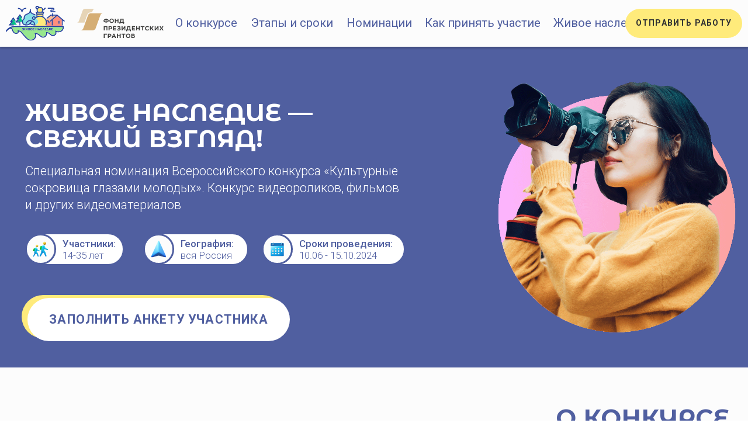

--- FILE ---
content_type: text/html; charset=UTF-8
request_url: https://xn--j1aaidmgm.xn--80adhcbbbqf1auk6b.xn--p1ai/video-contest
body_size: 51107
content:
<!DOCTYPE html> <html> <head> <meta charset="utf-8" /> <meta http-equiv="Content-Type" content="text/html; charset=utf-8" /> <meta name="viewport" content="width=device-width, initial-scale=1.0" /> <!--metatextblock--> <title>Специальная номинация «Живое наследие — свежий взгляд!» Всероссийского конкурса «Культурные сокровища глазами молодых» </title> <meta name="description" content="Молодежный конкурс новых локальных культурных брендов от проекта «Живое наследие»" /> <meta property="og:url" content="https://xn--j1aaidmgm.xn--80adhcbbbqf1auk6b.xn--p1ai/video-contest" /> <meta property="og:title" content="Специальная номинация «Живое наследие — свежий взгляд!» Всероссийского конкурса «Культурные сокровища глазами молодых» " /> <meta property="og:description" content="Молодежный конкурс новых локальных культурных брендов от проекта «Живое наследие»" /> <meta property="og:type" content="website" /> <meta property="og:image" content="https://static.tildacdn.com/tild6130-6636-4235-b833-653863386466/photo.png" /> <link rel="canonical" href="https://xn--j1aaidmgm.xn--80adhcbbbqf1auk6b.xn--p1ai/video-contest"> <!--/metatextblock--> <meta name="format-detection" content="telephone=no" /> <meta http-equiv="x-dns-prefetch-control" content="on"> <link rel="dns-prefetch" href="https://ws.tildacdn.com"> <link rel="dns-prefetch" href="https://static.tildacdn.com"> <link rel="shortcut icon" href="https://static.tildacdn.com/tild6632-3463-4164-b232-383836373037/favicon.ico" type="image/x-icon" /> <!-- Assets --> <script src="https://neo.tildacdn.com/js/tilda-fallback-1.0.min.js" async charset="utf-8"></script> <link rel="stylesheet" href="https://static.tildacdn.com/css/tilda-grid-3.0.min.css" type="text/css" media="all" onerror="this.loaderr='y';"/> <link rel="stylesheet" href="https://static.tildacdn.com/ws/project8011258/tilda-blocks-page50305235.min.css?t=1745782001" type="text/css" media="all" onerror="this.loaderr='y';" /> <link rel="preconnect" href="https://fonts.gstatic.com"> <link href="https://fonts.googleapis.com/css2?family=Roboto:wght@300;400;500;700&subset=latin,cyrillic" rel="stylesheet"> <link rel="stylesheet" href="https://static.tildacdn.com/css/tilda-animation-2.0.min.css" type="text/css" media="all" onerror="this.loaderr='y';" /> <link rel="stylesheet" href="https://fonts.googleapis.com/css2?family=Montserrat+Alternates:wght@300;400;600;700&family=Roboto:wght@100;300;400;500;700;900" type="text/css" /> <script nomodule src="https://static.tildacdn.com/js/tilda-polyfill-1.0.min.js" charset="utf-8"></script> <script type="text/javascript">function t_onReady(func) {if(document.readyState!='loading') {func();} else {document.addEventListener('DOMContentLoaded',func);}}
function t_onFuncLoad(funcName,okFunc,time) {if(typeof window[funcName]==='function') {okFunc();} else {setTimeout(function() {t_onFuncLoad(funcName,okFunc,time);},(time||100));}}function t396_initialScale(t){t=document.getElementById("rec"+t);if(t){t=t.querySelector(".t396__artboard");if(t){var e,r=document.documentElement.clientWidth,a=[];if(i=t.getAttribute("data-artboard-screens"))for(var i=i.split(","),l=0;l<i.length;l++)a[l]=parseInt(i[l],10);else a=[320,480,640,960,1200];for(l=0;l<a.length;l++){var n=a[l];n<=r&&(e=n)}var o="edit"===window.allrecords.getAttribute("data-tilda-mode"),d="center"===t396_getFieldValue(t,"valign",e,a),c="grid"===t396_getFieldValue(t,"upscale",e,a),s=t396_getFieldValue(t,"height_vh",e,a),u=t396_getFieldValue(t,"height",e,a),g=!!window.opr&&!!window.opr.addons||!!window.opera||-1!==navigator.userAgent.indexOf(" OPR/");if(!o&&d&&!c&&!s&&u&&!g){for(var _=parseFloat((r/e).toFixed(3)),f=[t,t.querySelector(".t396__carrier"),t.querySelector(".t396__filter")],l=0;l<f.length;l++)f[l].style.height=Math.floor(parseInt(u,10)*_)+"px";t396_scaleInitial__getElementsToScale(t).forEach(function(t){t.style.zoom=_})}}}}function t396_scaleInitial__getElementsToScale(t){return t?Array.prototype.slice.call(t.children).filter(function(t){return t&&(t.classList.contains("t396__elem")||t.classList.contains("t396__group"))}):[]}function t396_getFieldValue(t,e,r,a){var i=a[a.length-1],l=r===i?t.getAttribute("data-artboard-"+e):t.getAttribute("data-artboard-"+e+"-res-"+r);if(!l)for(var n=0;n<a.length;n++){var o=a[n];if(!(o<=r)&&(l=o===i?t.getAttribute("data-artboard-"+e):t.getAttribute("data-artboard-"+e+"-res-"+o)))break}return l}</script> <script src="https://static.tildacdn.com/js/jquery-1.10.2.min.js" charset="utf-8" onerror="this.loaderr='y';"></script> <script src="https://static.tildacdn.com/js/tilda-scripts-3.0.min.js" charset="utf-8" defer onerror="this.loaderr='y';"></script> <script src="https://static.tildacdn.com/ws/project8011258/tilda-blocks-page50305235.min.js?t=1745782001" charset="utf-8" async onerror="this.loaderr='y';"></script> <script src="https://static.tildacdn.com/js/tilda-lazyload-1.0.min.js" charset="utf-8" async onerror="this.loaderr='y';"></script> <script src="https://static.tildacdn.com/js/tilda-animation-2.0.min.js" charset="utf-8" async onerror="this.loaderr='y';"></script> <script src="https://static.tildacdn.com/js/tilda-zero-1.1.min.js" charset="utf-8" async onerror="this.loaderr='y';"></script> <script src="https://static.tildacdn.com/js/tilda-menu-1.0.min.js" charset="utf-8" async onerror="this.loaderr='y';"></script> <script src="https://static.tildacdn.com/js/tilda-animation-ext-1.0.min.js" charset="utf-8" async onerror="this.loaderr='y';"></script> <script src="https://static.tildacdn.com/js/tilda-animation-sbs-1.0.min.js" charset="utf-8" async onerror="this.loaderr='y';"></script> <script src="https://static.tildacdn.com/js/tilda-zero-scale-1.0.min.js" charset="utf-8" async onerror="this.loaderr='y';"></script> <script src="https://static.tildacdn.com/js/tilda-zero-video-1.0.min.js" charset="utf-8" async onerror="this.loaderr='y';"></script> <script src="https://static.tildacdn.com/js/tilda-skiplink-1.0.min.js" charset="utf-8" async onerror="this.loaderr='y';"></script> <script src="https://static.tildacdn.com/js/tilda-events-1.0.min.js" charset="utf-8" async onerror="this.loaderr='y';"></script> <!-- nominify begin --><meta name="twitter:card" content="summary_large_image"/> <!-- Yandex.Metrika counter --> <script type="text/javascript" > (function(m,e,t,r,i,k,a){m[i]=m[i]||function(){(m[i].a=m[i].a||[]).push(arguments)}; m[i].l=1*new Date(); for (var j = 0; j < document.scripts.length; j++) {if (document.scripts[j].src === r) { return; }} k=e.createElement(t),a=e.getElementsByTagName(t)[0],k.async=1,k.src=r,a.parentNode.insertBefore(k,a)}) (window, document, "script", "https://mc.yandex.ru/metrika/tag.js", "ym"); ym(95451981, "init", { clickmap:true, trackLinks:true, accurateTrackBounce:true, webvisor:true }); </script> <noscript><div><img src="https://mc.yandex.ru/watch/95451981" style="position:absolute; left:-9999px;" alt="" /></div></noscript> <!-- /Yandex.Metrika counter --><!-- nominify end --><script type="text/javascript">window.dataLayer=window.dataLayer||[];</script> <script type="text/javascript">(function() {if((/bot|google|yandex|baidu|bing|msn|duckduckbot|teoma|slurp|crawler|spider|robot|crawling|facebook/i.test(navigator.userAgent))===false&&typeof(sessionStorage)!='undefined'&&sessionStorage.getItem('visited')!=='y'&&document.visibilityState){var style=document.createElement('style');style.type='text/css';style.innerHTML='@media screen and (min-width: 980px) {.t-records {opacity: 0;}.t-records_animated {-webkit-transition: opacity ease-in-out .2s;-moz-transition: opacity ease-in-out .2s;-o-transition: opacity ease-in-out .2s;transition: opacity ease-in-out .2s;}.t-records.t-records_visible {opacity: 1;}}';document.getElementsByTagName('head')[0].appendChild(style);function t_setvisRecs(){var alr=document.querySelectorAll('.t-records');Array.prototype.forEach.call(alr,function(el) {el.classList.add("t-records_animated");});setTimeout(function() {Array.prototype.forEach.call(alr,function(el) {el.classList.add("t-records_visible");});sessionStorage.setItem("visited","y");},400);}
document.addEventListener('DOMContentLoaded',t_setvisRecs);}})();</script></head> <body class="t-body" style="margin:0;"> <!--allrecords--> <div id="allrecords" class="t-records" data-hook="blocks-collection-content-node" data-tilda-project-id="8011258" data-tilda-page-id="50305235" data-tilda-page-alias="video-contest" data-tilda-formskey="5428f9ef85346b04fa2df26178011258" data-tilda-cookie="no" data-tilda-lazy="yes" data-tilda-root-zone="com" data-tilda-project-headcode="yes" data-tilda-ts="y"> <!--header--> <header id="t-header" class="t-records" data-hook="blocks-collection-content-node" data-tilda-project-id="8011258" data-tilda-page-id="40713296" data-tilda-formskey="5428f9ef85346b04fa2df26178011258" data-tilda-cookie="no" data-tilda-lazy="yes" data-tilda-root-zone="com" data-tilda-project-headcode="yes"> <div id="rec658473629" class="r t-rec uc-header" style=" " data-animationappear="off" data-record-type="396"> <!-- T396 --> <style>#rec658473629 .t396__artboard {height:80px;background-color:#fcfcfc;}#rec658473629 .t396__filter {height:80px;}#rec658473629 .t396__carrier{height:80px;background-position:center center;background-attachment:scroll;background-size:cover;background-repeat:no-repeat;}@media screen and (max-width:1399px) {#rec658473629 .t396__artboard,#rec658473629 .t396__filter,#rec658473629 .t396__carrier {height:80px;}#rec658473629 .t396__filter {}#rec658473629 .t396__carrier {background-attachment:scroll;}}@media screen and (max-width:1199px) {#rec658473629 .t396__artboard,#rec658473629 .t396__filter,#rec658473629 .t396__carrier {}#rec658473629 .t396__filter {}#rec658473629 .t396__carrier {background-attachment:scroll;}}@media screen and (max-width:959px) {#rec658473629 .t396__artboard,#rec658473629 .t396__filter,#rec658473629 .t396__carrier {}#rec658473629 .t396__filter {}#rec658473629 .t396__carrier {background-attachment:scroll;}}@media screen and (max-width:639px) {#rec658473629 .t396__artboard,#rec658473629 .t396__filter,#rec658473629 .t396__carrier {height:60px;}#rec658473629 .t396__filter {}#rec658473629 .t396__carrier {background-attachment:scroll;}}@media screen and (max-width:479px) {#rec658473629 .t396__artboard,#rec658473629 .t396__filter,#rec658473629 .t396__carrier {}#rec658473629 .t396__filter {}#rec658473629 .t396__carrier {background-attachment:scroll;}}#rec658473629 .tn-elem[data-elem-id="1698315430109"]{z-index:2;top:10px;left:30px;width:101px;height:auto;}#rec658473629 .tn-elem[data-elem-id="1698315430109"] .tn-atom{background-position:center center;border-color:transparent ;border-style:solid;}#rec658473629 .tn-elem[data-elem-id="1698315430109"] .tn-atom__img {}@media screen and (max-width:1399px) {#rec658473629 .tn-elem[data-elem-id="1698315430109"] {top:10px;left:10px;width:101px;height:auto;}}@media screen and (max-width:1199px) {#rec658473629 .tn-elem[data-elem-id="1698315430109"] {left:10px;height:auto;}}@media screen and (max-width:959px) {}@media screen and (max-width:639px) {#rec658473629 .tn-elem[data-elem-id="1698315430109"] {width:67px;height:auto;}}@media screen and (max-width:479px) {}#rec658473629 .tn-elem[data-elem-id="1698315555383"]{color:#505fa0;z-index:3;top:23px;left:339px;width:121px;height:auto;}#rec658473629 .tn-elem[data-elem-id="1698315555383"] .tn-atom{color:#505fa0;font-size:22px;font-family:'Roboto',Arial,sans-serif;line-height:1.55;font-weight:400;background-position:center center;border-color:transparent ;border-style:solid;}@media screen and (max-width:1399px) {#rec658473629 .tn-elem[data-elem-id="1698315555383"] {top:24px;left:300px;width:110px;height:auto;}#rec658473629 .tn-elem[data-elem-id="1698315555383"] .tn-atom{font-size:20px;background-size:cover;}}@media screen and (max-width:1199px) {#rec658473629 .tn-elem[data-elem-id="1698315555383"] {top:-197px;height:auto;}}@media screen and (max-width:959px) {}@media screen and (max-width:639px) {}@media screen and (max-width:479px) {}#rec658473629 .tn-elem[data-elem-id="1698315595183"]{color:#505fa0;z-index:4;top:23px;left:480px;width:157px;height:auto;}#rec658473629 .tn-elem[data-elem-id="1698315595183"] .tn-atom{color:#505fa0;font-size:22px;font-family:'Roboto',Arial,sans-serif;line-height:1.55;font-weight:400;background-position:center center;border-color:transparent ;border-style:solid;}@media screen and (max-width:1399px) {#rec658473629 .tn-elem[data-elem-id="1698315595183"] {top:24px;left:430px;width:143px;height:auto;}#rec658473629 .tn-elem[data-elem-id="1698315595183"] .tn-atom{font-size:20px;background-size:cover;}}@media screen and (max-width:1199px) {#rec658473629 .tn-elem[data-elem-id="1698315595183"] {top:-197px;height:auto;}}@media screen and (max-width:959px) {}@media screen and (max-width:639px) {}@media screen and (max-width:479px) {}#rec658473629 .tn-elem[data-elem-id="1698315636682"]{color:#505fa0;z-index:5;top:23px;left:657px;width:125px;height:auto;}#rec658473629 .tn-elem[data-elem-id="1698315636682"] .tn-atom{color:#505fa0;font-size:22px;font-family:'Roboto',Arial,sans-serif;line-height:1.55;font-weight:400;background-position:center center;border-color:transparent ;border-style:solid;}@media screen and (max-width:1399px) {#rec658473629 .tn-elem[data-elem-id="1698315636682"] {top:24px;left:593px;width:114px;height:auto;}#rec658473629 .tn-elem[data-elem-id="1698315636682"] .tn-atom{font-size:20px;background-size:cover;}}@media screen and (max-width:1199px) {#rec658473629 .tn-elem[data-elem-id="1698315636682"] {top:-197px;height:auto;}}@media screen and (max-width:959px) {}@media screen and (max-width:639px) {}@media screen and (max-width:479px) {}#rec658473629 .tn-elem[data-elem-id="1698315657756"]{color:#505fa0;z-index:6;top:23px;left:1044px;width:179px;height:auto;}#rec658473629 .tn-elem[data-elem-id="1698315657756"] .tn-atom{color:#505fa0;font-size:22px;font-family:'Roboto',Arial,sans-serif;line-height:1.55;font-weight:400;background-position:center center;border-color:transparent ;border-style:solid;}@media screen and (max-width:1399px) {#rec658473629 .tn-elem[data-elem-id="1698315657756"] {top:24px;left:947px;width:162px;height:auto;}#rec658473629 .tn-elem[data-elem-id="1698315657756"] .tn-atom{font-size:20px;background-size:cover;}}@media screen and (max-width:1199px) {#rec658473629 .tn-elem[data-elem-id="1698315657756"] {top:-197px;height:auto;}}@media screen and (max-width:959px) {}@media screen and (max-width:639px) {}@media screen and (max-width:479px) {}#rec658473629 .tn-elem[data-elem-id="1698315697392"]{color:#333333;text-align:center;z-index:7;top:15px;left:calc(100% - 200px + -30px);width:200px;height:50px;}#rec658473629 .tn-elem[data-elem-id="1698315697392"] .tn-atom{color:#333333;font-size:14px;font-family:'Roboto',Arial,sans-serif;line-height:1.55;font-weight:600;letter-spacing:1.2px;text-transform:uppercase;border-radius:50px;background-color:#ffeb7b;background-position:center center;border-color:transparent ;border-style:solid;transition:background-color 0.2s ease-in-out,color 0.2s ease-in-out,border-color 0.2s ease-in-out;}@media (hover),(min-width:0\0) {#rec658473629 .tn-elem[data-elem-id="1698315697392"] .tn-atom:hover {background-color:#505fa0;background-image:none;}#rec658473629 .tn-elem[data-elem-id="1698315697392"] .tn-atom:hover {color:#ffffff;}}@media screen and (max-width:1399px) {#rec658473629 .tn-elem[data-elem-id="1698315697392"] {top:15px;left:calc(100% - 200px + -10px);width:200px;height:50px;}#rec658473629 .tn-elem[data-elem-id="1698315697392"] .tn-atom{font-size:14px;background-size:cover;}}@media screen and (max-width:1199px) {#rec658473629 .tn-elem[data-elem-id="1698315697392"] {left:calc(100% - 200px + -90px);}}@media screen and (max-width:959px) {}@media screen and (max-width:639px) {#rec658473629 .tn-elem[data-elem-id="1698315697392"] {top:10px;left:calc(100% - 200px + -69px);height:40px;}}@media screen and (max-width:479px) {#rec658473629 .tn-elem[data-elem-id="1698315697392"] {top:-263px;left:calc(100% - 200px + -30px);}}#rec658473629 .tn-elem[data-elem-id="1698315812047"]{color:#505fa0;z-index:8;top:23px;left:803px;width:221px;height:auto;}#rec658473629 .tn-elem[data-elem-id="1698315812047"] .tn-atom{color:#505fa0;font-size:22px;font-family:'Roboto',Arial,sans-serif;line-height:1.55;font-weight:400;background-position:center center;border-color:transparent ;border-style:solid;}@media screen and (max-width:1399px) {#rec658473629 .tn-elem[data-elem-id="1698315812047"] {top:24px;left:727px;width:200px;height:auto;}#rec658473629 .tn-elem[data-elem-id="1698315812047"] .tn-atom{font-size:20px;background-size:cover;}}@media screen and (max-width:1199px) {#rec658473629 .tn-elem[data-elem-id="1698315812047"] {top:-197px;height:auto;}}@media screen and (max-width:959px) {}@media screen and (max-width:639px) {}@media screen and (max-width:479px) {}#rec658473629 .tn-elem[data-elem-id="1698570238252"]{z-index:9;top:-110px;left:calc(100% - 60px + -1220px);width:60px;height:60px;}#rec658473629 .tn-elem[data-elem-id="1698570238252"] .tn-atom {border-radius:3000px;background-color:#505fa0;background-position:center center;border-color:transparent ;border-style:solid;}@media screen and (max-width:1399px) {#rec658473629 .tn-elem[data-elem-id="1698570238252"] {top:-110px;left:calc(100% - 60px + -1220px);width:60px;height:60px;}}@media screen and (max-width:1199px) {#rec658473629 .tn-elem[data-elem-id="1698570238252"] {top:15px;left:calc(100% - 60px + -10px);width:50px;height:50px;}}@media screen and (max-width:959px) {}@media screen and (max-width:639px) {#rec658473629 .tn-elem[data-elem-id="1698570238252"] {top:10px;width:40px;height:40px;}}@media screen and (max-width:479px) {#rec658473629 .tn-elem[data-elem-id="1698570238252"] {width:40px;height:40px;}}#rec658473629 .tn-elem[data-elem-id="1698570256127"]{z-index:10;top:-97px;left:calc(100% - 36px + -1232px);width:36px;height:8px;pointer-events:none;}#rec658473629 .tn-elem[data-elem-id="1698570256127"] .tn-atom {border-radius:3000px;background-color:#ffffff;background-position:center center;border-color:transparent ;border-style:solid;}@media screen and (max-width:1399px) {#rec658473629 .tn-elem[data-elem-id="1698570256127"] {top:-97px;left:calc(100% - 36px + -1232px);width:36px;height:8px;}}@media screen and (max-width:1199px) {#rec658473629 .tn-elem[data-elem-id="1698570256127"] {top:27px;left:calc(100% - 36px + -20px);width:30px;height:6px;}}@media screen and (max-width:959px) {}@media screen and (max-width:639px) {#rec658473629 .tn-elem[data-elem-id="1698570256127"] {top:20px;left:calc(100% - 36px + -17px);width:26px;height:4px;}}@media screen and (max-width:479px) {#rec658473629 .tn-elem[data-elem-id="1698570256127"] {top:20px;left:calc(100% - 36px + -17px);width:26px;}}#rec658473629 .tn-elem[data-elem-id="1698570271105"]{z-index:11;top:-84px;left:calc(100% - 36px + -1232px);width:36px;height:8px;pointer-events:none;}#rec658473629 .tn-elem[data-elem-id="1698570271105"] .tn-atom {border-radius:3000px;background-color:#ffffff;background-position:center center;border-color:transparent ;border-style:solid;}@media screen and (max-width:1399px) {#rec658473629 .tn-elem[data-elem-id="1698570271105"] {top:-84px;left:calc(100% - 36px + -1232px);width:36px;height:8px;}}@media screen and (max-width:1199px) {#rec658473629 .tn-elem[data-elem-id="1698570271105"] {top:37px;left:calc(100% - 36px + -20px);width:30px;height:6px;}}@media screen and (max-width:959px) {}@media screen and (max-width:639px) {#rec658473629 .tn-elem[data-elem-id="1698570271105"] {top:28px;left:calc(100% - 36px + -17px);width:26px;height:4px;}}@media screen and (max-width:479px) {#rec658473629 .tn-elem[data-elem-id="1698570271105"] {top:28px;left:calc(100% - 36px + -17px);width:26px;}}#rec658473629 .tn-elem[data-elem-id="1698570272361"]{z-index:12;top:-71px;left:calc(100% - 36px + -1232px);width:36px;height:8px;pointer-events:none;}#rec658473629 .tn-elem[data-elem-id="1698570272361"] .tn-atom {border-radius:3000px;background-color:#ffffff;background-position:center center;border-color:transparent ;border-style:solid;}@media screen and (max-width:1399px) {#rec658473629 .tn-elem[data-elem-id="1698570272361"] {top:-71px;left:calc(100% - 36px + -1232px);width:36px;height:8px;}}@media screen and (max-width:1199px) {#rec658473629 .tn-elem[data-elem-id="1698570272361"] {top:47px;left:calc(100% - 36px + -20px);width:30px;height:6px;}}@media screen and (max-width:959px) {}@media screen and (max-width:639px) {#rec658473629 .tn-elem[data-elem-id="1698570272361"] {top:36px;left:calc(100% - 36px + -17px);width:26px;height:4px;}}@media screen and (max-width:479px) {#rec658473629 .tn-elem[data-elem-id="1698570272361"] {top:36px;left:calc(100% - 36px + -17px);width:26px;}}#rec658473629 .tn-elem[data-elem-id="1711523309876"]{z-index:13;top:15px;left:151px;width:148px;height:auto;}#rec658473629 .tn-elem[data-elem-id="1711523309876"] .tn-atom{background-position:center center;border-color:transparent ;border-style:solid;}#rec658473629 .tn-elem[data-elem-id="1711523309876"] .tn-atom__img {}@media screen and (max-width:1399px) {#rec658473629 .tn-elem[data-elem-id="1711523309876"] {top:15px;left:131px;width:149px;height:auto;}}@media screen and (max-width:1199px) {#rec658473629 .tn-elem[data-elem-id="1711523309876"] {left:131px;height:auto;}}@media screen and (max-width:959px) {}@media screen and (max-width:639px) {#rec658473629 .tn-elem[data-elem-id="1711523309876"] {top:14px;left:91px;width:100px;height:auto;}}@media screen and (max-width:479px) {}</style> <div class='t396'> <div class="t396__artboard" data-artboard-recid="658473629" data-artboard-screens="320,480,640,960,1200,1400" data-artboard-height="80" data-artboard-valign="center" data-artboard-upscale="grid" data-artboard-height-res-480="60" data-artboard-height-res-1200="80"> <div class="t396__carrier" data-artboard-recid="658473629"></div> <div class="t396__filter" data-artboard-recid="658473629"></div> <div class='t396__elem tn-elem tn-elem__6584736291698315430109' data-elem-id='1698315430109' data-elem-type='image' data-field-top-value="10" data-field-left-value="30" data-field-width-value="101" data-field-axisy-value="top" data-field-axisx-value="left" data-field-container-value="window" data-field-topunits-value="px" data-field-leftunits-value="px" data-field-heightunits-value="" data-field-widthunits-value="px" data-field-lazyoff-value="y" data-field-width-res-480-value="67" data-field-left-res-960-value="10" data-field-top-res-1200-value="10" data-field-left-res-1200-value="10" data-field-width-res-1200-value="101"> <a class='tn-atom' href="/"> <img class='tn-atom__img' src='https://static.tildacdn.com/tild3135-3734-4663-a162-613661383036/download.svg' alt='' imgfield='tn_img_1698315430109' /> </a> </div> <div class='t396__elem tn-elem menulink tn-elem__6584736291698315555383' data-elem-id='1698315555383' data-elem-type='text' data-field-top-value="23" data-field-left-value="339" data-field-width-value="121" data-field-axisy-value="top" data-field-axisx-value="left" data-field-container-value="window" data-field-topunits-value="px" data-field-leftunits-value="px" data-field-heightunits-value="" data-field-widthunits-value="px" data-field-top-res-960-value="-197" data-field-top-res-1200-value="24" data-field-left-res-1200-value="300" data-field-width-res-1200-value="110"> <div class='tn-atom'><a href="#about"style="color: inherit">О конкурсе</a></div> </div> <div class='t396__elem tn-elem menulink tn-elem__6584736291698315595183' data-elem-id='1698315595183' data-elem-type='text' data-field-top-value="23" data-field-left-value="480" data-field-width-value="157" data-field-axisy-value="top" data-field-axisx-value="left" data-field-container-value="window" data-field-topunits-value="px" data-field-leftunits-value="px" data-field-heightunits-value="" data-field-widthunits-value="px" data-field-top-res-960-value="-197" data-field-top-res-1200-value="24" data-field-left-res-1200-value="430" data-field-width-res-1200-value="143"> <div class='tn-atom'><a href="#timeline"style="color: inherit">Этапы и сроки</a></div> </div> <div class='t396__elem tn-elem menulink tn-elem__6584736291698315636682' data-elem-id='1698315636682' data-elem-type='text' data-field-top-value="23" data-field-left-value="657" data-field-width-value="125" data-field-axisy-value="top" data-field-axisx-value="left" data-field-container-value="window" data-field-topunits-value="px" data-field-leftunits-value="px" data-field-heightunits-value="" data-field-widthunits-value="px" data-field-top-res-960-value="-197" data-field-top-res-1200-value="24" data-field-left-res-1200-value="593" data-field-width-res-1200-value="114"> <div class='tn-atom'><a href="#nominations"style="color: inherit">Номинации</a></div> </div> <div class='t396__elem tn-elem menulink tn-elem__6584736291698315657756' data-elem-id='1698315657756' data-elem-type='text' data-field-top-value="23" data-field-left-value="1044" data-field-width-value="179" data-field-axisy-value="top" data-field-axisx-value="left" data-field-container-value="window" data-field-topunits-value="px" data-field-leftunits-value="px" data-field-heightunits-value="" data-field-widthunits-value="px" data-field-top-res-960-value="-197" data-field-top-res-1200-value="24" data-field-left-res-1200-value="947" data-field-width-res-1200-value="162"> <div class='tn-atom'><a href="https://livingheritage.ru/"target="_blank"style="color: inherit">Живое наследие</a></div> </div> <div class='t396__elem tn-elem head_btn tn-elem__6584736291698315697392' data-elem-id='1698315697392' data-elem-type='button' data-field-top-value="15" data-field-left-value="-30" data-field-height-value="50" data-field-width-value="200" data-field-axisy-value="top" data-field-axisx-value="right" data-field-container-value="window" data-field-topunits-value="px" data-field-leftunits-value="px" data-field-heightunits-value="px" data-field-widthunits-value="px" data-field-top-res-320-value="-263" data-field-left-res-320-value="-30" data-field-top-res-480-value="10" data-field-left-res-480-value="-69" data-field-height-res-480-value="40" data-field-left-res-960-value="-90" data-field-top-res-1200-value="15" data-field-left-res-1200-value="-10" data-field-height-res-1200-value="50" data-field-width-res-1200-value="200"> <a class='tn-atom' href="/register-video">Отправить работу</a> </div> <div class='t396__elem tn-elem menulink tn-elem__6584736291698315812047' data-elem-id='1698315812047' data-elem-type='text' data-field-top-value="23" data-field-left-value="803" data-field-width-value="221" data-field-axisy-value="top" data-field-axisx-value="left" data-field-container-value="window" data-field-topunits-value="px" data-field-leftunits-value="px" data-field-heightunits-value="" data-field-widthunits-value="px" data-field-top-res-960-value="-197" data-field-top-res-1200-value="24" data-field-left-res-1200-value="727" data-field-width-res-1200-value="200"> <div class='tn-atom'><a href="#how"style="color: inherit">Как принять участие</a></div> </div> <div class='t396__elem tn-elem tn-elem__6584736291698570238252' data-elem-id='1698570238252' data-elem-type='shape' data-field-top-value="-110" data-field-left-value="-1220" data-field-height-value="60" data-field-width-value="60" data-field-axisy-value="top" data-field-axisx-value="right" data-field-container-value="window" data-field-topunits-value="px" data-field-leftunits-value="px" data-field-heightunits-value="px" data-field-widthunits-value="px" data-field-height-res-320-value="40" data-field-width-res-320-value="40" data-field-top-res-480-value="10" data-field-height-res-480-value="40" data-field-width-res-480-value="40" data-field-top-res-960-value="15" data-field-left-res-960-value="-10" data-field-height-res-960-value="50" data-field-width-res-960-value="50" data-field-top-res-1200-value="-110" data-field-left-res-1200-value="-1220" data-field-height-res-1200-value="60" data-field-width-res-1200-value="60"> <a class='tn-atom' href="#menuopen"> </a> </div> <div class='t396__elem tn-elem tn-elem__6584736291698570256127' data-elem-id='1698570256127' data-elem-type='shape' data-field-top-value="-97" data-field-left-value="-1232" data-field-height-value="8" data-field-width-value="36" data-field-axisy-value="top" data-field-axisx-value="right" data-field-container-value="window" data-field-topunits-value="px" data-field-leftunits-value="px" data-field-heightunits-value="px" data-field-widthunits-value="px" data-field-top-res-320-value="20" data-field-left-res-320-value="-17" data-field-width-res-320-value="26" data-field-top-res-480-value="20" data-field-left-res-480-value="-17" data-field-height-res-480-value="4" data-field-width-res-480-value="26" data-field-top-res-960-value="27" data-field-left-res-960-value="-20" data-field-height-res-960-value="6" data-field-width-res-960-value="30" data-field-top-res-1200-value="-97" data-field-left-res-1200-value="-1232" data-field-height-res-1200-value="8" data-field-width-res-1200-value="36"> <div class='tn-atom'> </div> </div> <div class='t396__elem tn-elem tn-elem__6584736291698570271105' data-elem-id='1698570271105' data-elem-type='shape' data-field-top-value="-84" data-field-left-value="-1232" data-field-height-value="8" data-field-width-value="36" data-field-axisy-value="top" data-field-axisx-value="right" data-field-container-value="window" data-field-topunits-value="px" data-field-leftunits-value="px" data-field-heightunits-value="px" data-field-widthunits-value="px" data-field-top-res-320-value="28" data-field-left-res-320-value="-17" data-field-width-res-320-value="26" data-field-top-res-480-value="28" data-field-left-res-480-value="-17" data-field-height-res-480-value="4" data-field-width-res-480-value="26" data-field-top-res-960-value="37" data-field-left-res-960-value="-20" data-field-height-res-960-value="6" data-field-width-res-960-value="30" data-field-top-res-1200-value="-84" data-field-left-res-1200-value="-1232" data-field-height-res-1200-value="8" data-field-width-res-1200-value="36"> <div class='tn-atom'> </div> </div> <div class='t396__elem tn-elem tn-elem__6584736291698570272361' data-elem-id='1698570272361' data-elem-type='shape' data-field-top-value="-71" data-field-left-value="-1232" data-field-height-value="8" data-field-width-value="36" data-field-axisy-value="top" data-field-axisx-value="right" data-field-container-value="window" data-field-topunits-value="px" data-field-leftunits-value="px" data-field-heightunits-value="px" data-field-widthunits-value="px" data-field-top-res-320-value="36" data-field-left-res-320-value="-17" data-field-width-res-320-value="26" data-field-top-res-480-value="36" data-field-left-res-480-value="-17" data-field-height-res-480-value="4" data-field-width-res-480-value="26" data-field-top-res-960-value="47" data-field-left-res-960-value="-20" data-field-height-res-960-value="6" data-field-width-res-960-value="30" data-field-top-res-1200-value="-71" data-field-left-res-1200-value="-1232" data-field-height-res-1200-value="8" data-field-width-res-1200-value="36"> <div class='tn-atom'> </div> </div> <div class='t396__elem tn-elem tn-elem__6584736291711523309876' data-elem-id='1711523309876' data-elem-type='image' data-field-top-value="15" data-field-left-value="151" data-field-width-value="148" data-field-axisy-value="top" data-field-axisx-value="left" data-field-container-value="window" data-field-topunits-value="px" data-field-leftunits-value="px" data-field-heightunits-value="" data-field-widthunits-value="px" data-field-filewidth-value="97" data-field-fileheight-value="32" data-field-lazyoff-value="y" data-field-top-res-480-value="14" data-field-left-res-480-value="91" data-field-width-res-480-value="100" data-field-left-res-960-value="131" data-field-top-res-1200-value="15" data-field-left-res-1200-value="131" data-field-width-res-1200-value="149"> <a class='tn-atom' href="https://президентскиегранты.рф/" target="_blank"> <img class='tn-atom__img' src='https://static.tildacdn.com/tild6232-3766-4465-b163-336434633930/pgrants_logo_.svg' alt='' imgfield='tn_img_1711523309876' /> </a> </div> </div> </div> <script>t_onReady(function() {t_onFuncLoad('t396_init',function() {t396_init('658473629');});});</script> <!-- /T396 --> </div> <div id="rec659635827" class="r t-rec" style=" " data-animationappear="off" data-record-type="396"> <!-- T396 --> <style>#rec659635827 .t396__artboard {height:80px;background-color:#fcfcfc;}#rec659635827 .t396__filter {height:80px;}#rec659635827 .t396__carrier{height:80px;background-position:center center;background-attachment:scroll;background-size:cover;background-repeat:no-repeat;}@media screen and (max-width:1399px) {#rec659635827 .t396__artboard,#rec659635827 .t396__filter,#rec659635827 .t396__carrier {height:80px;}#rec659635827 .t396__filter {}#rec659635827 .t396__carrier {background-attachment:scroll;}}@media screen and (max-width:1199px) {#rec659635827 .t396__artboard,#rec659635827 .t396__filter,#rec659635827 .t396__carrier {}#rec659635827 .t396__filter {}#rec659635827 .t396__carrier {background-attachment:scroll;}}@media screen and (max-width:959px) {#rec659635827 .t396__artboard,#rec659635827 .t396__filter,#rec659635827 .t396__carrier {}#rec659635827 .t396__filter {}#rec659635827 .t396__carrier {background-attachment:scroll;}}@media screen and (max-width:639px) {#rec659635827 .t396__artboard,#rec659635827 .t396__filter,#rec659635827 .t396__carrier {height:60px;}#rec659635827 .t396__filter {}#rec659635827 .t396__carrier {background-attachment:scroll;}}@media screen and (max-width:479px) {#rec659635827 .t396__artboard,#rec659635827 .t396__filter,#rec659635827 .t396__carrier {}#rec659635827 .t396__filter {}#rec659635827 .t396__carrier {background-attachment:scroll;}}</style> <div class='t396'> <div class="t396__artboard" data-artboard-recid="659635827" data-artboard-screens="320,480,640,960,1200,1400" data-artboard-height="80" data-artboard-valign="center" data-artboard-upscale="grid" data-artboard-height-res-480="60" data-artboard-height-res-1200="80"> <div class="t396__carrier" data-artboard-recid="659635827"></div> <div class="t396__filter" data-artboard-recid="659635827"></div> </div> </div> <script>t_onReady(function() {t_onFuncLoad('t396_init',function() {t396_init('659635827');});});</script> <!-- /T396 --> </div> <div id="rec658479741" class="r t-rec" style=" " data-animationappear="off" data-record-type="131"> <!-- T123 --> <div class="t123"> <div class="t-container_100 "> <div class="t-width t-width_100 "> <!-- nominify begin --> <!--!ANNEXX!--><!--!ANX801-1!--!><!--![{"id":"anxcommentblock","data":""},{"id":"block1","data":"#rec658473629"}]!--> <script> document.addEventListener("DOMContentLoaded", function() { t794_showSubmenu = function(currentAnchor, submenu, verticalIndent) { submenu.style.display = 'block'; var submenuHeight = submenu.offsetHeight; var submenuWidth = submenu.offsetWidth; submenu.style.display = ''; var anchorHeight = t794_getValueWithoutPadding(currentAnchor, 'height'); var anchorWidth = t794_getValueWithoutPadding(currentAnchor, 'width'); if (currentAnchor.classList.contains('t-btn')) { anchorWidth = currentAnchor.offsetWidth } var scrollTop = window.pageYOffset; var anchorLeft = currentAnchor.getBoundingClientRect().left + window.pageXOffset; var anchorTop = currentAnchor.getBoundingClientRect().top + window.pageYOffset; var parentZeroMenu = currentAnchor.closest('.t396__artboard'); if (parentZeroMenu && parentZeroMenu.classList.contains('t396__artboard_scale') && window.tn_scale_factor && !window.isFirefox && !window.isOpera) { anchorTop = currentAnchor.getBoundingClientRect().top * window.tn_scale_factor + window.pageYOffset; } submenu.setAttribute('data-pos-fixed', 'no'); var parentMenu = currentAnchor.closest('[data-menu="yes"]'); if (parentMenu && (parentMenu.style.position === 'fixed' || window.getComputedStyle(parentMenu).position === 'fixed')) { submenu.setAttribute('data-pos-fixed', 'yes') } var menuFixed = submenu.getAttribute('data-pos-fixed'); var submenuContent = submenu.querySelector('.t794__content'); if (verticalIndent) { verticalIndent = parseInt(verticalIndent, 10); verticalIndent += 10 } var axisY; if (menuFixed === 'yes') { axisY = (anchorTop - scrollTop) + anchorHeight + verticalIndent; submenu.style.position = 'fixed'; submenu.classList.remove('t794__tooltip-menu_top'); submenu.classList.add('t794__tooltip-menu_bottom'); if (submenuContent) submenuContent.maxHeight = 'calc(100vh - ' + axisY + 'px)' } else { axisY = anchorTop + anchorHeight + verticalIndent; submenu.style.position = 'absolute'; var topSpace = anchorTop - scrollTop; var bottomSpace = window.innerHeight - topSpace; if (axisY + submenuHeight > scrollTop + window.innerHeight && topSpace > bottomSpace) { axisY = axisY - submenuHeight - anchorHeight - verticalIndent * 2; submenu.classList.remove('t794__tooltip-menu_bottom'); submenu.classList.add('t794__tooltip-menu_top') } else { submenu.classList.remove('t794__tooltip-menu_top'); submenu.classList.add('t794__tooltip-menu_bottom') } } var axisX = anchorLeft; if (parentZeroMenu && parentZeroMenu.classList.contains('t396__artboard_scale') && window.tn_scale_factor) { axisX = window.isFirefox || window.isOpera ? axisX : axisX * window.tn_scale_factor; anchorWidth = anchorWidth * window.tn_scale_factor } if (axisX + submenuWidth / 2 < window.innerWidth) { axisX = axisX + (anchorWidth - submenuWidth) / 2; if (axisX < 0) { axisX = 10 } } else { axisX = window.innerWidth - submenuWidth - 10 } submenu.style.display = 'block'; submenu.style.left = axisX + 'px'; submenu.style.top = axisY + 'px'; submenu.offsetHeight; submenu.classList.add('t794__tooltip-menu_show'); currentAnchor.classList.add('t794__tm-link_active') } }); </script> <style> /*!block1!*/#rec658473629/*!/block1!*/ { width: 100%; position: fixed; top: 0; z-index: 9997; } </style> <!-- nominify end --> </div> </div> </div> </div> <div id="rec658480578" class="r t-rec" style=" " data-animationappear="off" data-record-type="131"> <!-- T123 --> <div class="t123"> <div class="t-container_100 "> <div class="t-width t-width_100 "> <!-- nominify begin --> <style>
    .uc-header { 
width: 100%; 
position: fixed; 
z-index: 9997; 
box-shadow: 0px 3px 3px rgba(0,0,0,0.20);
} 

.menulink[data-elem-type="text"] a {
    border: 0 !important;
   /* display: inline-block !important;*/
    width: auto !important;
    position: relative !important;
    transition: all 0.3s ease !important;
    /* цвет ссылки до наведения */
    color: #505FA0 !important;
    
}

.menulink[data-elem-type="text"] a:hover {
    /* цвет ссылки после наведения */
    color: #505FA0 !important;
    text-shadow: 0 0 .10px #505FA0, 0 0 .10px #505FA0;
}

</style> <!-- nominify end --> </div> </div> </div> </div> <div id="rec659633549" class="r t-rec t-rec_pt_0 t-rec_pb_0" style="padding-top:0px;padding-bottom:0px; " data-animationappear="off" data-record-type="450"> <!-- t450 --> <div id="nav659633549marker"></div> <div class="t450__overlay"> <div class="t450__overlay_bg"
style=" "> </div> </div> <div id="nav659633549" class="t450 " data-tooltip-hook="#menuopen"
style="max-width: 300px;background-color: #fcfcfc;"> <button type="button"
class="t450__close-button t450__close t450_opened "
style="background-color: #fcfcfc;"
aria-label="Закрыть меню"> <div class="t450__close_icon"> <span style="background-color:#505fa0;"></span> <span style="background-color:#505fa0;"></span> <span style="background-color:#505fa0;"></span> <span style="background-color:#505fa0;"></span> </div> </button> <div class="t450__container t-align_left"> <div class="t450__top"> <div class="t450__logowrapper"> <a href="/"> <img class="t450__logoimg"
src="https://static.tildacdn.com/tild3135-3734-4663-a162-613661383036/download.svg"
imgfield="img"
alt=""> </a> </div> <nav class="t450__menu"> <ul role="list" class="t450__list t-menu__list"> <li class="t450__list_item"> <a class="t-menu__link-item "
href="#about" data-menu-submenu-hook="" data-menu-item-number="1">
О конкурсе
</a> </li> <li class="t450__list_item"> <a class="t-menu__link-item "
href="#timeline" data-menu-submenu-hook="" data-menu-item-number="2">
Этапы и сроки
</a> </li> <li class="t450__list_item"> <a class="t-menu__link-item "
href="#nominations" data-menu-submenu-hook="" data-menu-item-number="3">
Номинации
</a> </li> <li class="t450__list_item"> <a class="t-menu__link-item "
href="#how" data-menu-submenu-hook="" data-menu-item-number="4">
Как принять участие
</a> </li> <li class="t450__list_item"> <a class="t-menu__link-item "
href="https://livingheritage.ru/"
target="_blank" data-menu-submenu-hook="" data-menu-item-number="5">
Живое наследие
</a> </li> </ul> </nav> </div> <div class="t450__rightside"> <div class="t450__rightcontainer"> <div class="t450__right_descr t-descr t-descr_xs" field="descr">I am ready for a long road flight for work with a week- or months-long projects.</div> <div class="t450__right_social_links"> <div class="t-sociallinks"> <ul role="list" class="t-sociallinks__wrapper" aria-label="Соц. сети"> <!-- new soclinks --><li class="t-sociallinks__item t-sociallinks__item_facebook"><a href="1" target="_blank" rel="nofollow" aria-label="facebook" style="width: 30px; height: 30px;"><svg class="t-sociallinks__svg" role="presentation" width=30px height=30px viewBox="0 0 100 100" fill="none" xmlns="http://www.w3.org/2000/svg"> <path fill-rule="evenodd" clip-rule="evenodd" d="M50 100c27.6142 0 50-22.3858 50-50S77.6142 0 50 0 0 22.3858 0 50s22.3858 50 50 50Zm3.431-73.9854c-2.5161.0701-5.171.6758-7.0464 2.4577-1.5488 1.4326-2.329 3.5177-2.5044 5.602-.0534 1.4908-.0458 2.9855-.0382 4.4796.0058 1.1205.0115 2.2407-.0085 3.3587-.6888.005-1.3797.0036-2.0709.0021-.9218-.0019-1.8441-.0038-2.7626.0096 0 .8921.0013 1.7855.0026 2.6797.0026 1.791.0052 3.5853-.0026 5.3799.9185.0134 1.8409.0115 2.7627.0096.6912-.0015 1.382-.0029 2.0708.0021.0155 3.5565.0127 7.1128.0098 10.669-.0036 4.4452-.0072 8.8903.0252 13.3354 1.8903-.0134 3.7765-.0115 5.6633-.0095 1.4152.0014 2.8306.0028 4.2484-.0022.0117-4.0009.0088-7.9986.0058-11.9963-.0029-3.9979-.0058-7.9957.0059-11.9964.9533-.005 1.9067-.0036 2.86-.0021 1.2713.0019 2.5425.0038 3.8137-.0096.396-2.679.7335-5.3814.9198-8.0947-1.2576-.0058-2.5155-.0058-3.7734-.0058-1.2578 0-2.5157 0-3.7734-.0059 0-.4689-.0007-.9378-.0014-1.4066-.0022-1.4063-.0044-2.8123.0131-4.2188.198-1.0834 1.3158-1.9104 2.3992-1.8403h5.1476c.0117-2.8069.0117-5.602 0-8.4089-.6636 0-1.3273-.0007-1.9911-.0014-1.9915-.0022-3.9832-.0044-5.975.0131Z" fill="#ffffff"/> </svg></a></li>&nbsp;<li class="t-sociallinks__item t-sociallinks__item_twitter"><a href="2" target="_blank" rel="nofollow" aria-label="twitter" style="width: 30px; height: 30px;"><svg class="t-sociallinks__svg" role="presentation" xmlns="http://www.w3.org/2000/svg" width=30px height=30px viewBox="0 0 48 48"> <g clip-path="url(#clip0_3697_102)"><path fill-rule="evenodd" clip-rule="evenodd" d="M24 48C37.2548 48 48 37.2548 48 24C48 10.7452 37.2548 0 24 0C10.7452 0 0 10.7452 0 24C0 37.2548 10.7452 48 24 48ZM33.3482 14L25.9027 22.4686H25.9023L34 34H28.0445L22.5915 26.2348L15.7644 34H14L21.8082 25.1193L14 14H19.9555L25.119 21.3532L31.5838 14H33.3482ZM22.695 24.1101L23.4861 25.2173V25.2177L28.8746 32.7594H31.5847L24.9813 23.5172L24.1902 22.4099L19.1103 15.2997H16.4002L22.695 24.1101Z" fill="#ffffff"/></g><defs><clipPath id="clip0_3697_102"><rect width="48" height="48" fill="white"/></clipPath></defs> </svg></a></li>&nbsp;<li class="t-sociallinks__item t-sociallinks__item_instagram"><a href="3" target="_blank" rel="nofollow" aria-label="instagram" style="width: 30px; height: 30px;"><svg class="t-sociallinks__svg" role="presentation" width=30px height=30px viewBox="0 0 100 100" fill="none" xmlns="http://www.w3.org/2000/svg"> <path fill-rule="evenodd" clip-rule="evenodd" d="M50 100C77.6142 100 100 77.6142 100 50C100 22.3858 77.6142 0 50 0C22.3858 0 0 22.3858 0 50C0 77.6142 22.3858 100 50 100ZM25 39.3918C25 31.4558 31.4566 25 39.3918 25H60.6082C68.5442 25 75 31.4566 75 39.3918V60.8028C75 68.738 68.5442 75.1946 60.6082 75.1946H39.3918C31.4558 75.1946 25 68.738 25 60.8028V39.3918ZM36.9883 50.0054C36.9883 42.8847 42.8438 37.0922 50.0397 37.0922C57.2356 37.0922 63.0911 42.8847 63.0911 50.0054C63.0911 57.1252 57.2356 62.9177 50.0397 62.9177C42.843 62.9177 36.9883 57.1252 36.9883 50.0054ZM41.7422 50.0054C41.7422 54.5033 45.4641 58.1638 50.0397 58.1638C54.6153 58.1638 58.3372 54.5041 58.3372 50.0054C58.3372 45.5066 54.6145 41.8469 50.0397 41.8469C45.4641 41.8469 41.7422 45.5066 41.7422 50.0054ZM63.3248 39.6355C65.0208 39.6355 66.3956 38.2606 66.3956 36.5646C66.3956 34.8687 65.0208 33.4938 63.3248 33.4938C61.6288 33.4938 60.2539 34.8687 60.2539 36.5646C60.2539 38.2606 61.6288 39.6355 63.3248 39.6355Z" fill="#ffffff"/> </svg></a></li><!-- /new soclinks --> </ul> </div> </div> </div> </div> </div> </div> <script>t_onReady(function() {var rec=document.querySelector('#rec659633549');if(!rec) return;rec.setAttribute('data-animationappear','off');rec.style.opacity=1;t_onFuncLoad('t450_initMenu',function() {t450_initMenu('659633549');});});</script> <style>#rec659633549 .t-menu__link-item{}@supports (overflow:-webkit-marquee) and (justify-content:inherit){#rec659633549 .t-menu__link-item,#rec659633549 .t-menu__link-item.t-active{opacity:1 !important;}}</style> <style> #rec659633549 a.t-menu__link-item{font-size:20px;color:#505fa0;font-weight:500;font-family:'Roboto';}</style> </div> </header> <!--/header--> <div id="rec759496213" class="r t-rec" style=" " data-animationappear="off" data-record-type="396"> <!-- T396 --> <style>#rec759496213 .t396__artboard {height:515px;background-color:#505fa0;}#rec759496213 .t396__filter {height:515px;}#rec759496213 .t396__carrier{height:515px;background-position:center center;background-attachment:scroll;background-size:cover;background-repeat:no-repeat;}@media screen and (max-width:1199px) {#rec759496213 .t396__artboard,#rec759496213 .t396__filter,#rec759496213 .t396__carrier {height:536px;}#rec759496213 .t396__filter {}#rec759496213 .t396__carrier {background-attachment:scroll;}}@media screen and (max-width:959px) {#rec759496213 .t396__artboard,#rec759496213 .t396__filter,#rec759496213 .t396__carrier {height:699px;}#rec759496213 .t396__filter {}#rec759496213 .t396__carrier {background-attachment:scroll;}}@media screen and (max-width:639px) {#rec759496213 .t396__artboard,#rec759496213 .t396__filter,#rec759496213 .t396__carrier {height:573px;}#rec759496213 .t396__filter {}#rec759496213 .t396__carrier {background-attachment:scroll;}}@media screen and (max-width:479px) {#rec759496213 .t396__artboard,#rec759496213 .t396__filter,#rec759496213 .t396__carrier {height:571px;}#rec759496213 .t396__filter {}#rec759496213 .t396__carrier {background-attachment:scroll;}}#rec759496213 .tn-elem[data-elem-id="1697883926433"]{z-index:2;top:283px;left:calc(50% - 600px + 40px);width:120px;height:50px;}#rec759496213 .tn-elem[data-elem-id="1697883926433"] .tn-atom {border-radius:10px;opacity:0.3;background-color:#96e88d;background-position:center center;border-color:transparent ;border-style:solid;}@media screen and (max-width:1199px) {}@media screen and (max-width:959px) {}@media screen and (max-width:639px) {}@media screen and (max-width:479px) {}#rec759496213 .tn-elem[data-elem-id="1697883975623"]{z-index:3;top:283px;left:calc(50% - 600px + 210px);width:120px;height:50px;}#rec759496213 .tn-elem[data-elem-id="1697883975623"] .tn-atom {border-radius:10px;opacity:0.35;background-color:#ffeb7b;background-position:center center;border-color:transparent ;border-style:solid;}@media screen and (max-width:1199px) {}@media screen and (max-width:959px) {}@media screen and (max-width:639px) {}@media screen and (max-width:479px) {}#rec759496213 .tn-elem[data-elem-id="1697883978782"]{z-index:4;top:283px;left:calc(50% - 600px + 380px);width:180px;height:50px;}#rec759496213 .tn-elem[data-elem-id="1697883978782"] .tn-atom {border-radius:10px;opacity:0.35;background-color:#ff907d;background-position:center center;border-color:transparent ;border-style:solid;}@media screen and (max-width:1199px) {}@media screen and (max-width:959px) {}@media screen and (max-width:639px) {}@media screen and (max-width:479px) {}#rec759496213 .tn-elem[data-elem-id="1697881471876"]{z-index:5;top:105px;left:calc(50% - 600px + 886px);width:294px;height:auto;}#rec759496213 .tn-elem[data-elem-id="1697881471876"] .tn-atom {border-radius:5px;background-position:center center;border-color:transparent ;border-style:solid;}#rec759496213 .tn-elem[data-elem-id="1697881471876"] .tn-atom {-webkit-transform:rotate(7deg);-moz-transform:rotate(7deg);transform:rotate(7deg);}#rec759496213 .tn-elem[data-elem-id="1697881471876"] .tn-atom__img {border-radius:5px;}@media screen and (max-width:1199px) {}@media screen and (max-width:959px) {}@media screen and (max-width:639px) {}@media screen and (max-width:479px) {}#rec759496213 .tn-elem[data-elem-id="1697884650251"]{z-index:6;top:148px;left:calc(50% - 600px + 201px);width:211px;height:50px;}#rec759496213 .tn-elem[data-elem-id="1697884650251"] .tn-atom {border-radius:15px;background-color:#96e88d;background-position:center center;border-color:transparent ;border-style:solid;}#rec759496213 .tn-elem[data-elem-id="1697884650251"] .tn-atom {-webkit-transform:rotate(359deg);-moz-transform:rotate(359deg);transform:rotate(359deg);}@media screen and (max-width:1199px) {}@media screen and (max-width:959px) {}@media screen and (max-width:639px) {}@media screen and (max-width:479px) {}#rec759496213 .tn-elem[data-elem-id="1698413273568"]{text-align:center;z-index:7;top:107px;left:calc(50% - 600px + 888px);width:290px;height:312px;}#rec759496213 .tn-elem[data-elem-id="1698413273568"] .tn-atom{font-size:14px;font-family:'Roboto',Arial,sans-serif;line-height:1.55;font-weight:400;border-radius:5px;background-position:center center;border-color:transparent ;border-style:solid;}#rec759496213 .tn-elem[data-elem-id="1698413273568"] .tn-atom {-webkit-transform:rotate(7deg);-moz-transform:rotate(7deg);transform:rotate(7deg);}#rec759496213 .tn-elem[data-elem-id="1698413273568"] .t-slds__main {border-radius:5px;border-style:solid ;}#rec759496213 .tn-elem[data-elem-id="1698413273568"] .t-slds__arrow {}@media screen and (max-width:1199px) {#rec759496213 .tn-elem[data-elem-id="1698413273568"] {top:161px;left:calc(50% - 480px + 679px);}#rec759496213 .tn-elem[data-elem-id="1698413273568"] .tn-atom__slds-img {background-size:cover;}}@media screen and (max-width:959px) {#rec759496213 .tn-elem[data-elem-id="1698413273568"] {top:452px;left:calc(50% - 320px + 322px);}#rec759496213 .tn-elem[data-elem-id="1698413273568"] .tn-atom {background-size:cover;-webkit-transform:rotate(6deg);-moz-transform:rotate(6deg);transform:rotate(6deg);}#rec759496213 .tn-elem[data-elem-id="1698413273568"] .tn-atom__slds-img {background-size:cover;}}@media screen and (max-width:639px) {#rec759496213 .tn-elem[data-elem-id="1698413273568"] {top:413px;left:calc(50% - 240px + 238px);width:214px;height:231px;}#rec759496213 .tn-elem[data-elem-id="1698413273568"] .tn-atom__slds-img {background-size:cover;}}@media screen and (max-width:479px) {#rec759496213 .tn-elem[data-elem-id="1698413273568"] {top:457px;left:calc(50% - 160px + 98px);width:200px;height:200px;}#rec759496213 .tn-elem[data-elem-id="1698413273568"] .tn-atom__slds-img {background-size:cover;}}#rec759496213 .tn-elem[data-elem-id="1697880678507"]{z-index:8;top:105px;left:calc(50% - 600px + 886px);width:294px;height:auto;}#rec759496213 .tn-elem[data-elem-id="1697880678507"] .tn-atom {border-radius:5px;background-position:center center;border-color:transparent ;border-style:solid ;box-shadow:-5px 5px 10px 5px rgba(0,0,0,0.1);}#rec759496213 .tn-elem[data-elem-id="1697880678507"] .tn-atom {-webkit-transform:rotate(7deg);-moz-transform:rotate(7deg);transform:rotate(7deg);}#rec759496213 .tn-elem[data-elem-id="1697880678507"] .tn-atom__img {border-radius:5px;}@media screen and (max-width:1199px) {#rec759496213 .tn-elem[data-elem-id="1697880678507"] {top:159px;left:calc(50% - 480px + 677px);height:auto;}}@media screen and (max-width:959px) {#rec759496213 .tn-elem[data-elem-id="1697880678507"] {top:450px;left:calc(50% - 320px + 320px);height:auto;}#rec759496213 .tn-elem[data-elem-id="1697880678507"] .tn-atom {background-size:cover;-webkit-transform:rotate(6deg);-moz-transform:rotate(6deg);transform:rotate(6deg);}}@media screen and (max-width:639px) {#rec759496213 .tn-elem[data-elem-id="1697880678507"] {top:412px;left:calc(50% - 240px + 237px);width:217px;height:auto;}}@media screen and (max-width:479px) {#rec759496213 .tn-elem[data-elem-id="1697880678507"] {top:448px;left:calc(50% - 160px + 98px);width:202px;height:auto;}}#rec759496213 .tn-elem[data-elem-id="1697880918823"]{z-index:9;top:53px;left:calc(50% - 600px + 680px);width:294px;height:auto;}#rec759496213 .tn-elem[data-elem-id="1697880918823"] .tn-atom {border-radius:5px;background-position:center center;border-color:transparent ;border-style:solid;}#rec759496213 .tn-elem[data-elem-id="1697880918823"] .tn-atom {-webkit-transform:rotate(350deg);-moz-transform:rotate(350deg);transform:rotate(350deg);}#rec759496213 .tn-elem[data-elem-id="1697880918823"] .tn-atom__img {border-radius:5px;}@media screen and (max-width:1199px) {}@media screen and (max-width:959px) {}@media screen and (max-width:639px) {}@media screen and (max-width:479px) {}#rec759496213 .tn-elem[data-elem-id="1698412743477"]{text-align:center;z-index:10;top:55px;left:calc(50% - 600px + 682px);width:290px;height:312px;}#rec759496213 .tn-elem[data-elem-id="1698412743477"] .tn-atom{font-size:14px;font-family:'Roboto',Arial,sans-serif;line-height:1.55;font-weight:400;border-radius:5px;background-position:center center;border-color:transparent ;border-style:solid;}#rec759496213 .tn-elem[data-elem-id="1698412743477"] .tn-atom {-webkit-transform:rotate(350deg);-moz-transform:rotate(350deg);transform:rotate(350deg);}#rec759496213 .tn-elem[data-elem-id="1698412743477"] .t-slds__main {border-radius:5px;border-style:solid ;}#rec759496213 .tn-elem[data-elem-id="1698412743477"] .t-slds__arrow {}@media screen and (max-width:1199px) {#rec759496213 .tn-elem[data-elem-id="1698412743477"] {top:35px;left:calc(50% - 480px + 598px);}#rec759496213 .tn-elem[data-elem-id="1698412743477"] .tn-atom__slds-img {background-size:cover;}}@media screen and (max-width:959px) {#rec759496213 .tn-elem[data-elem-id="1698412743477"] {top:492px;left:calc(50% - 320px + 28px);}#rec759496213 .tn-elem[data-elem-id="1698412743477"] .tn-atom {background-size:cover;-webkit-transform:rotate(355deg);-moz-transform:rotate(355deg);transform:rotate(355deg);}#rec759496213 .tn-elem[data-elem-id="1698412743477"] .tn-atom__slds-img {background-size:cover;}}@media screen and (max-width:639px) {#rec759496213 .tn-elem[data-elem-id="1698412743477"] {top:376px;left:calc(50% - 240px + 35px);width:214px;height:229px;}#rec759496213 .tn-elem[data-elem-id="1698412743477"] .tn-atom__slds-img {background-size:cover;}}@media screen and (max-width:479px) {#rec759496213 .tn-elem[data-elem-id="1698412743477"] {top:403px;left:calc(50% - 160px + 14px);width:200px;height:200px;}#rec759496213 .tn-elem[data-elem-id="1698412743477"] .tn-atom__slds-img {background-size:cover;}}#rec759496213 .tn-elem[data-elem-id="1697880760224"]{z-index:11;top:53px;left:calc(50% - 600px + 680px);width:294px;height:auto;}#rec759496213 .tn-elem[data-elem-id="1697880760224"] .tn-atom {border-radius:5px;background-position:center center;border-color:transparent ;border-style:solid ;box-shadow:-5px 5px 10px 5px rgba(0,0,0,0.1);}#rec759496213 .tn-elem[data-elem-id="1697880760224"] .tn-atom {-webkit-transform:rotate(350deg);-moz-transform:rotate(350deg);transform:rotate(350deg);}#rec759496213 .tn-elem[data-elem-id="1697880760224"] .tn-atom__img {border-radius:5px;}@media screen and (max-width:1199px) {#rec759496213 .tn-elem[data-elem-id="1697880760224"] {top:33px;left:calc(50% - 480px + 596px);height:auto;}}@media screen and (max-width:959px) {#rec759496213 .tn-elem[data-elem-id="1697880760224"] {top:490px;left:calc(50% - 320px + 26px);height:auto;}#rec759496213 .tn-elem[data-elem-id="1697880760224"] .tn-atom {background-size:cover;-webkit-transform:rotate(355deg);-moz-transform:rotate(355deg);transform:rotate(355deg);}}@media screen and (max-width:639px) {#rec759496213 .tn-elem[data-elem-id="1697880760224"] {top:374px;left:calc(50% - 240px + 33px);width:217px;height:auto;}}@media screen and (max-width:479px) {#rec759496213 .tn-elem[data-elem-id="1697880760224"] {top:395px;left:calc(50% - 160px + 14px);width:202px;height:auto;}}#rec759496213 .tn-elem[data-elem-id="1697881631756"]{color:#ffffff;z-index:12;top:84px;left:calc(50% - 600px + 40px);width:600px;height:auto;}#rec759496213 .tn-elem[data-elem-id="1697881631756"] .tn-atom{color:#ffffff;font-size:39px;font-family:'Montserrat Alternates',Arial,sans-serif;line-height:1.1;font-weight:700;text-transform:uppercase;background-position:center center;border-color:transparent ;border-style:solid;}@media screen and (max-width:1199px) {#rec759496213 .tn-elem[data-elem-id="1697881631756"] {left:calc(50% - 480px + 10px);width:560px;height:auto;}#rec759496213 .tn-elem[data-elem-id="1697881631756"] .tn-atom{font-size:36px;background-size:cover;}}@media screen and (max-width:959px) {#rec759496213 .tn-elem[data-elem-id="1697881631756"] {width:620px;height:auto;}}@media screen and (max-width:639px) {#rec759496213 .tn-elem[data-elem-id="1697881631756"] {top:64px;width:460px;height:auto;}#rec759496213 .tn-elem[data-elem-id="1697881631756"] .tn-atom{font-size:36px;background-size:cover;}}@media screen and (max-width:479px) {#rec759496213 .tn-elem[data-elem-id="1697881631756"] {top:60px;width:300px;height:auto;}#rec759496213 .tn-elem[data-elem-id="1697881631756"] .tn-atom{font-size:25px;background-size:cover;}}#rec759496213 .tn-elem[data-elem-id="1697881937589"]{color:#ffffff;z-index:13;top:186px;left:calc(50% - 600px + 40px);width:600px;height:auto;}#rec759496213 .tn-elem[data-elem-id="1697881937589"] .tn-atom{color:#ffffff;font-size:20px;font-family:'Roboto',Arial,sans-serif;line-height:1.4;font-weight:300;background-position:center center;border-color:transparent ;border-style:solid;}@media screen and (max-width:1199px) {#rec759496213 .tn-elem[data-elem-id="1697881937589"] {top:184px;left:calc(50% - 480px + 10px);width:762px;height:auto;}#rec759496213 .tn-elem[data-elem-id="1697881937589"] .tn-atom{font-size:20px;background-size:cover;}}@media screen and (max-width:959px) {#rec759496213 .tn-elem[data-elem-id="1697881937589"] {width:620px;height:auto;}}@media screen and (max-width:639px) {#rec759496213 .tn-elem[data-elem-id="1697881937589"] {top:164px;width:460px;height:auto;}#rec759496213 .tn-elem[data-elem-id="1697881937589"] .tn-atom{font-size:16px;background-size:cover;}}@media screen and (max-width:479px) {#rec759496213 .tn-elem[data-elem-id="1697881937589"] {top:136px;width:300px;height:auto;}#rec759496213 .tn-elem[data-elem-id="1697881937589"] .tn-atom{font-size:14px;background-size:cover;}}#rec759496213 .tn-elem[data-elem-id="1697882141759"]{color:#ffffff;text-align:center;z-index:14;top:398px;left:calc(50% - 600px + 35px);width:421px;height:70px;pointer-events:none;}@media (min-width:1200px) {#rec759496213 .tn-elem.t396__elem--anim-hidden[data-elem-id="1697882141759"] {opacity:0;}}#rec759496213 .tn-elem[data-elem-id="1697882141759"] .tn-atom{color:#ffffff;font-size:16px;font-family:'Roboto',Arial,sans-serif;line-height:1.55;font-weight:500;letter-spacing:1.1px;text-transform:uppercase;border-radius:50px;background-color:#ffeb7b;background-position:center center;border-color:transparent ;border-style:solid;transition:background-color 0.2s ease-in-out,color 0.2s ease-in-out,border-color 0.2s ease-in-out;}@media screen and (max-width:1199px) {#rec759496213 .tn-elem[data-elem-id="1697882141759"] {top:382px;left:calc(50% - 480px + 5px);height:60px;}#rec759496213 .tn-elem[data-elem-id="1697882141759"] .tn-atom{font-size:18px;background-size:cover;}}@media screen and (max-width:959px) {#rec759496213 .tn-elem[data-elem-id="1697882141759"] {top:574px;left:calc(50% - 320px + 10px);width:612px;}}@media screen and (max-width:639px) {#rec759496213 .tn-elem[data-elem-id="1697882141759"] {top:478px;left:calc(50% - 240px + 11px);width:450px;height:50px;}#rec759496213 .tn-elem[data-elem-id="1697882141759"] .tn-atom{font-size:16px;background-size:cover;}}@media screen and (max-width:479px) {#rec759496213 .tn-elem[data-elem-id="1697882141759"] {top:456px;width:295px;}}#rec759496213 .tn-elem[data-elem-id="1697882068263"]{color:#505fa0;text-align:center;z-index:15;top:403px;left:calc(50% - 600px + 44px);width:421px;height:70px;}@media (min-width:1200px) {#rec759496213 .tn-elem.t396__elem--anim-hidden[data-elem-id="1697882068263"] {opacity:0;}}#rec759496213 .tn-elem[data-elem-id="1697882068263"] .tn-atom{color:#505fa0;font-size:20px;font-family:'Roboto',Arial,sans-serif;line-height:1.55;font-weight:600;letter-spacing:1.1px;text-transform:uppercase;border-radius:50px;background-color:#ffffff;background-position:center center;border-color:transparent ;border-style:solid;transition:background-color 0.2s ease-in-out,color 0.2s ease-in-out,border-color 0.2s ease-in-out;}@media screen and (max-width:1199px) {#rec759496213 .tn-elem[data-elem-id="1697882068263"] {top:387px;left:calc(50% - 480px + 10px);height:60px;}#rec759496213 .tn-elem[data-elem-id="1697882068263"] .tn-atom{font-size:18px;background-size:cover;}}@media screen and (max-width:959px) {#rec759496213 .tn-elem[data-elem-id="1697882068263"] {top:579px;left:calc(50% - 320px + 18px);width:612px;}}@media screen and (max-width:639px) {#rec759496213 .tn-elem[data-elem-id="1697882068263"] {top:483px;left:calc(50% - 240px + 21px);width:450px;height:50px;}#rec759496213 .tn-elem[data-elem-id="1697882068263"] .tn-atom{font-size:16px;background-size:cover;}}@media screen and (max-width:479px) {#rec759496213 .tn-elem[data-elem-id="1697882068263"] {top:461px;left:calc(50% - 160px + 16px);width:295px;}#rec759496213 .tn-elem[data-elem-id="1697882068263"] .tn-atom{font-size:14px;background-size:cover;}}#rec759496213 .tn-elem[data-elem-id="1697883697606"]{z-index:16;top:283px;left:calc(50% - 600px + 40px);width:10px;height:50px;}#rec759496213 .tn-elem[data-elem-id="1697883697606"] .tn-atom{background-color:#96e88d;background-position:center center;border-color:transparent ;border-style:solid;}@media screen and (max-width:1199px) {}@media screen and (max-width:959px) {}@media screen and (max-width:639px) {}@media screen and (max-width:479px) {}#rec759496213 .tn-elem[data-elem-id="1697883719012"]{color:#212121;z-index:17;top:286px;left:calc(50% - 600px + 60px);width:100px;height:auto;}#rec759496213 .tn-elem[data-elem-id="1697883719012"] .tn-atom{color:#212121;font-size:16px;font-family:'Roboto',Arial,sans-serif;line-height:1.2;font-weight:500;background-position:center center;border-color:transparent ;border-style:solid;}@media screen and (max-width:1199px) {}@media screen and (max-width:959px) {}@media screen and (max-width:639px) {}@media screen and (max-width:479px) {}#rec759496213 .tn-elem[data-elem-id="1697883751198"]{color:#212121;z-index:18;top:310px;left:calc(50% - 600px + 60px);width:100px;height:auto;}#rec759496213 .tn-elem[data-elem-id="1697883751198"] .tn-atom{color:#212121;font-size:16px;font-family:'Roboto',Arial,sans-serif;line-height:1.2;font-weight:300;background-position:center center;border-color:transparent ;border-style:solid;}@media screen and (max-width:1199px) {}@media screen and (max-width:959px) {}@media screen and (max-width:639px) {}@media screen and (max-width:479px) {}#rec759496213 .tn-elem[data-elem-id="1697883783650"]{z-index:19;top:283px;left:calc(50% - 600px + 210px);width:10px;height:50px;}#rec759496213 .tn-elem[data-elem-id="1697883783650"] .tn-atom{background-color:#ffeb7b;background-position:center center;border-color:transparent ;border-style:solid;}@media screen and (max-width:1199px) {}@media screen and (max-width:959px) {}@media screen and (max-width:639px) {}@media screen and (max-width:479px) {}#rec759496213 .tn-elem[data-elem-id="1697883783655"]{color:#212121;z-index:20;top:286px;left:calc(50% - 600px + 230px);width:100px;height:auto;}#rec759496213 .tn-elem[data-elem-id="1697883783655"] .tn-atom{color:#212121;font-size:16px;font-family:'Roboto',Arial,sans-serif;line-height:1.2;font-weight:500;background-position:center center;border-color:transparent ;border-style:solid;}@media screen and (max-width:1199px) {}@media screen and (max-width:959px) {}@media screen and (max-width:639px) {}@media screen and (max-width:479px) {}#rec759496213 .tn-elem[data-elem-id="1697883783659"]{color:#212121;z-index:21;top:310px;left:calc(50% - 600px + 230px);width:100px;height:auto;}#rec759496213 .tn-elem[data-elem-id="1697883783659"] .tn-atom{color:#212121;font-size:16px;font-family:'Roboto',Arial,sans-serif;line-height:1.2;font-weight:300;background-position:center center;border-color:transparent ;border-style:solid;}@media screen and (max-width:1199px) {}@media screen and (max-width:959px) {}@media screen and (max-width:639px) {}@media screen and (max-width:479px) {}#rec759496213 .tn-elem[data-elem-id="1697883807908"]{z-index:22;top:283px;left:calc(50% - 600px + 380px);width:10px;height:50px;}#rec759496213 .tn-elem[data-elem-id="1697883807908"] .tn-atom{background-color:#ff907d;background-position:center center;border-color:transparent ;border-style:solid;}@media screen and (max-width:1199px) {}@media screen and (max-width:959px) {}@media screen and (max-width:639px) {}@media screen and (max-width:479px) {}#rec759496213 .tn-elem[data-elem-id="1697883807912"]{color:#212121;z-index:23;top:286px;left:calc(50% - 600px + 400px);width:200px;height:auto;}#rec759496213 .tn-elem[data-elem-id="1697883807912"] .tn-atom{color:#212121;font-size:16px;font-family:'Roboto',Arial,sans-serif;line-height:1.2;font-weight:500;background-position:center center;border-color:transparent ;border-style:solid;}@media screen and (max-width:1199px) {}@media screen and (max-width:959px) {}@media screen and (max-width:639px) {}@media screen and (max-width:479px) {}#rec759496213 .tn-elem[data-elem-id="1697883807916"]{color:#212121;z-index:24;top:310px;left:calc(50% - 600px + 400px);width:200px;height:auto;}#rec759496213 .tn-elem[data-elem-id="1697883807916"] .tn-atom{color:#212121;font-size:16px;font-family:'Roboto',Arial,sans-serif;line-height:1.2;font-weight:300;background-position:center center;border-color:transparent ;border-style:solid;}@media screen and (max-width:1199px) {}@media screen and (max-width:959px) {}@media screen and (max-width:639px) {}@media screen and (max-width:479px) {}#rec759496213 .tn-elem[data-elem-id="1698414862913"]{z-index:25;top:298px;left:calc(50% - 600px + 40px);width:160px;height:54px;}#rec759496213 .tn-elem[data-elem-id="1698414862913"] .tn-atom{border-width:3px;border-radius:3000px;background-color:#ffffff;background-position:center center;border-color:#505fa0 ;border-style:solid;}@media screen and (max-width:1199px) {#rec759496213 .tn-elem[data-elem-id="1698414862913"] {top:270px;left:calc(50% - 480px + 10px);}}@media screen and (max-width:959px) {#rec759496213 .tn-elem[data-elem-id="1698414862913"] {top:308px;left:calc(50% - 320px + 10px);width:235px;}}@media screen and (max-width:639px) {#rec759496213 .tn-elem[data-elem-id="1698414862913"] {top:260px;left:calc(50% - 240px + 10px);width:185px;height:47px;}}@media screen and (max-width:479px) {#rec759496213 .tn-elem[data-elem-id="1698414862913"] {top:235px;left:calc(50% - 160px + 10px);width:180px;}}#rec759496213 .tn-elem[data-elem-id="1698414888462"]{z-index:26;top:300px;left:calc(50% - 600px + 40px);width:50px;height:50px;}#rec759496213 .tn-elem[data-elem-id="1698414888462"] .tn-atom{border-width:3px;border-radius:3000px;background-color:#fcfcfc;background-position:0% 0%;background-size:100%;background-repeat:no-repeat;border-color:#505fa0 ;border-style:solid;}@media screen and (max-width:1199px) {#rec759496213 .tn-elem[data-elem-id="1698414888462"] {top:272px;left:calc(50% - 480px + 10px);}}@media screen and (max-width:959px) {#rec759496213 .tn-elem[data-elem-id="1698414888462"] {top:310px;left:calc(50% - 320px + 10px);}}@media screen and (max-width:639px) {#rec759496213 .tn-elem[data-elem-id="1698414888462"] {top:260px;left:calc(50% - 240px + 10px);width:47px;height:47px;}}@media screen and (max-width:479px) {#rec759496213 .tn-elem[data-elem-id="1698414888462"] {top:235px;left:calc(50% - 160px + 10px);}}#rec759496213 .tn-elem[data-elem-id="1698415103612"]{color:#505fa0;z-index:27;top:308px;left:calc(50% - 600px + 100px);width:89px;height:auto;}#rec759496213 .tn-elem[data-elem-id="1698415103612"] .tn-atom{color:#505fa0;font-size:16px;font-family:'Roboto',Arial,sans-serif;line-height:1;font-weight:500;background-position:center center;border-color:transparent ;border-style:solid;}@media screen and (max-width:1199px) {#rec759496213 .tn-elem[data-elem-id="1698415103612"] {top:280px;left:calc(50% - 480px + 70px);height:auto;}}@media screen and (max-width:959px) {#rec759496213 .tn-elem[data-elem-id="1698415103612"] {top:318px;left:calc(50% - 320px + 70px);height:auto;}}@media screen and (max-width:639px) {#rec759496213 .tn-elem[data-elem-id="1698415103612"] {top:267px;left:calc(50% - 240px + 64px);width:89px;height:auto;}#rec759496213 .tn-elem[data-elem-id="1698415103612"] .tn-atom{font-size:12px;background-size:cover;}}@media screen and (max-width:479px) {#rec759496213 .tn-elem[data-elem-id="1698415103612"] {top:245px;left:calc(50% - 160px + 64px);height:auto;}}#rec759496213 .tn-elem[data-elem-id="1698415103616"]{color:#505fa0;z-index:28;top:327px;left:calc(50% - 600px + 100px);width:74px;height:auto;}#rec759496213 .tn-elem[data-elem-id="1698415103616"] .tn-atom{color:#505fa0;font-size:16px;font-family:'Roboto',Arial,sans-serif;line-height:1;font-weight:300;background-position:center center;border-color:transparent ;border-style:solid;}@media screen and (max-width:1199px) {#rec759496213 .tn-elem[data-elem-id="1698415103616"] {top:299px;left:calc(50% - 480px + 70px);height:auto;}}@media screen and (max-width:959px) {#rec759496213 .tn-elem[data-elem-id="1698415103616"] {top:337px;left:calc(50% - 320px + 70px);height:auto;}}@media screen and (max-width:639px) {#rec759496213 .tn-elem[data-elem-id="1698415103616"] {top:286px;left:calc(50% - 240px + 64px);width:74px;height:auto;}#rec759496213 .tn-elem[data-elem-id="1698415103616"] .tn-atom{font-size:12px;background-size:cover;}}@media screen and (max-width:479px) {#rec759496213 .tn-elem[data-elem-id="1698415103616"] {top:260px;left:calc(50% - 160px + 64px);height:auto;}#rec759496213 .tn-elem[data-elem-id="1698415103616"] .tn-atom {background-size:cover;-webkit-transform:rotate(1deg);-moz-transform:rotate(1deg);transform:rotate(1deg);}}#rec759496213 .tn-elem[data-elem-id="1698415175527"]{z-index:29;top:298px;left:calc(50% - 600px + 230px);width:170px;height:54px;}#rec759496213 .tn-elem[data-elem-id="1698415175527"] .tn-atom{border-width:3px;border-radius:3000px;background-color:#ffffff;background-position:center center;border-color:#505fa0 ;border-style:solid;}@media screen and (max-width:1199px) {#rec759496213 .tn-elem[data-elem-id="1698415175527"] {top:270px;left:calc(50% - 480px + 200px);}}@media screen and (max-width:959px) {#rec759496213 .tn-elem[data-elem-id="1698415175527"] {top:382px;left:calc(50% - 320px + 10px);width:235px;}}@media screen and (max-width:639px) {#rec759496213 .tn-elem[data-elem-id="1698415175527"] {top:326px;left:calc(50% - 240px + 10px);width:185px;height:47px;}}@media screen and (max-width:479px) {#rec759496213 .tn-elem[data-elem-id="1698415175527"] {top:301px;left:calc(50% - 160px + 10px);width:180px;}}#rec759496213 .tn-elem[data-elem-id="1698415175531"]{z-index:30;top:300px;left:calc(50% - 600px + 230px);width:50px;height:50px;}#rec759496213 .tn-elem[data-elem-id="1698415175531"] .tn-atom{border-width:3px;border-radius:3000px;background-color:#fcfcfc;background-position:0% 0%;background-size:100%;background-repeat:no-repeat;border-color:#505fa0 ;border-style:solid;}@media screen and (max-width:1199px) {#rec759496213 .tn-elem[data-elem-id="1698415175531"] {top:272px;left:calc(50% - 480px + 200px);}}@media screen and (max-width:959px) {#rec759496213 .tn-elem[data-elem-id="1698415175531"] {top:384px;left:calc(50% - 320px + 10px);}}@media screen and (max-width:639px) {#rec759496213 .tn-elem[data-elem-id="1698415175531"] {top:326px;left:calc(50% - 240px + 10px);width:47px;height:47px;}}@media screen and (max-width:479px) {#rec759496213 .tn-elem[data-elem-id="1698415175531"] {top:301px;left:calc(50% - 160px + 10px);}}#rec759496213 .tn-elem[data-elem-id="1698415175535"]{color:#505fa0;z-index:31;top:308px;left:calc(50% - 600px + 290px);width:89px;height:auto;}#rec759496213 .tn-elem[data-elem-id="1698415175535"] .tn-atom{color:#505fa0;font-size:16px;font-family:'Roboto',Arial,sans-serif;line-height:1;font-weight:500;background-position:center center;border-color:transparent ;border-style:solid;}@media screen and (max-width:1199px) {#rec759496213 .tn-elem[data-elem-id="1698415175535"] {top:280px;left:calc(50% - 480px + 260px);height:auto;}}@media screen and (max-width:959px) {#rec759496213 .tn-elem[data-elem-id="1698415175535"] {top:392px;left:calc(50% - 320px + 70px);height:auto;}}@media screen and (max-width:639px) {#rec759496213 .tn-elem[data-elem-id="1698415175535"] {top:333px;left:calc(50% - 240px + 64px);width:89px;height:auto;}#rec759496213 .tn-elem[data-elem-id="1698415175535"] .tn-atom{font-size:12px;background-size:cover;}}@media screen and (max-width:479px) {#rec759496213 .tn-elem[data-elem-id="1698415175535"] {top:311px;left:calc(50% - 160px + 64px);height:auto;}}#rec759496213 .tn-elem[data-elem-id="1698415175540"]{color:#505fa0;z-index:32;top:327px;left:calc(50% - 600px + 290px);width:88px;height:auto;}#rec759496213 .tn-elem[data-elem-id="1698415175540"] .tn-atom{color:#505fa0;font-size:16px;font-family:'Roboto',Arial,sans-serif;line-height:1;font-weight:300;background-position:center center;border-color:transparent ;border-style:solid;}@media screen and (max-width:1199px) {#rec759496213 .tn-elem[data-elem-id="1698415175540"] {top:299px;left:calc(50% - 480px + 260px);height:auto;}}@media screen and (max-width:959px) {#rec759496213 .tn-elem[data-elem-id="1698415175540"] {top:411px;left:calc(50% - 320px + 70px);height:auto;}}@media screen and (max-width:639px) {#rec759496213 .tn-elem[data-elem-id="1698415175540"] {top:352px;left:calc(50% - 240px + 64px);width:87px;height:auto;}#rec759496213 .tn-elem[data-elem-id="1698415175540"] .tn-atom{font-size:12px;background-size:cover;}}@media screen and (max-width:479px) {#rec759496213 .tn-elem[data-elem-id="1698415175540"] {top:326px;left:calc(50% - 160px + 64px);height:auto;}}#rec759496213 .tn-elem[data-elem-id="1698416120947"]{z-index:33;top:298px;left:calc(50% - 600px + 420px);width:231px;height:54px;}#rec759496213 .tn-elem[data-elem-id="1698416120947"] .tn-atom{border-width:3px;border-radius:3000px;background-color:#ffffff;background-position:center center;border-color:#505fa0 ;border-style:solid;}@media screen and (max-width:1199px) {#rec759496213 .tn-elem[data-elem-id="1698416120947"] {top:270px;left:calc(50% - 480px + 390px);}}@media screen and (max-width:959px) {#rec759496213 .tn-elem[data-elem-id="1698416120947"] {top:456px;left:calc(50% - 320px + 10px);width:235px;}}@media screen and (max-width:639px) {#rec759496213 .tn-elem[data-elem-id="1698416120947"] {top:394px;left:calc(50% - 240px + 10px);width:185px;height:47px;}}@media screen and (max-width:479px) {#rec759496213 .tn-elem[data-elem-id="1698416120947"] {top:369px;left:calc(50% - 160px + 10px);width:180px;}}#rec759496213 .tn-elem[data-elem-id="1698416120951"]{z-index:34;top:300px;left:calc(50% - 600px + 420px);width:50px;height:50px;}#rec759496213 .tn-elem[data-elem-id="1698416120951"] .tn-atom{border-width:3px;border-radius:3000px;background-color:#fcfcfc;background-position:0% 0%;background-size:100%;background-repeat:no-repeat;border-color:#505fa0 ;border-style:solid;}@media screen and (max-width:1199px) {#rec759496213 .tn-elem[data-elem-id="1698416120951"] {top:272px;left:calc(50% - 480px + 390px);}}@media screen and (max-width:959px) {#rec759496213 .tn-elem[data-elem-id="1698416120951"] {top:458px;left:calc(50% - 320px + 10px);}}@media screen and (max-width:639px) {#rec759496213 .tn-elem[data-elem-id="1698416120951"] {top:394px;left:calc(50% - 240px + 10px);width:47px;height:47px;}}@media screen and (max-width:479px) {#rec759496213 .tn-elem[data-elem-id="1698416120951"] {top:369px;left:calc(50% - 160px + 10px);}}#rec759496213 .tn-elem[data-elem-id="1698416120955"]{color:#505fa0;z-index:35;top:308px;left:calc(50% - 600px + 480px);width:151px;height:auto;}#rec759496213 .tn-elem[data-elem-id="1698416120955"] .tn-atom{color:#505fa0;font-size:16px;font-family:'Roboto',Arial,sans-serif;line-height:1;font-weight:500;background-position:center center;border-color:transparent ;border-style:solid;}@media screen and (max-width:1199px) {#rec759496213 .tn-elem[data-elem-id="1698416120955"] {top:280px;left:calc(50% - 480px + 450px);height:auto;}}@media screen and (max-width:959px) {#rec759496213 .tn-elem[data-elem-id="1698416120955"] {top:466px;left:calc(50% - 320px + 70px);height:auto;}}@media screen and (max-width:639px) {#rec759496213 .tn-elem[data-elem-id="1698416120955"] {top:401px;left:calc(50% - 240px + 64px);width:149px;height:auto;}#rec759496213 .tn-elem[data-elem-id="1698416120955"] .tn-atom{font-size:12px;background-size:cover;}}@media screen and (max-width:479px) {#rec759496213 .tn-elem[data-elem-id="1698416120955"] {top:379px;left:calc(50% - 160px + 64px);width:122px;height:auto;}}#rec759496213 .tn-elem[data-elem-id="1698416120960"]{color:#505fa0;z-index:36;top:327px;left:calc(50% - 600px + 480px);width:147px;height:auto;}#rec759496213 .tn-elem[data-elem-id="1698416120960"] .tn-atom{color:#505fa0;font-size:16px;font-family:'Roboto',Arial,sans-serif;line-height:1;font-weight:300;background-position:center center;border-color:transparent ;border-style:solid;}@media screen and (max-width:1199px) {#rec759496213 .tn-elem[data-elem-id="1698416120960"] {top:299px;left:calc(50% - 480px + 450px);height:auto;}}@media screen and (max-width:959px) {#rec759496213 .tn-elem[data-elem-id="1698416120960"] {top:485px;left:calc(50% - 320px + 70px);height:auto;}}@media screen and (max-width:639px) {#rec759496213 .tn-elem[data-elem-id="1698416120960"] {top:420px;left:calc(50% - 240px + 64px);width:145px;height:auto;}#rec759496213 .tn-elem[data-elem-id="1698416120960"] .tn-atom{font-size:12px;background-size:cover;}}@media screen and (max-width:479px) {#rec759496213 .tn-elem[data-elem-id="1698416120960"] {top:394px;left:calc(50% - 160px + 64px);width:122px;height:auto;}}#rec759496213 .tn-elem[data-elem-id="1717780037524"]{z-index:37;top:0px;left:calc(50% - 600px + 752px);width:476px;height:auto;}#rec759496213 .tn-elem[data-elem-id="1717780037524"] .tn-atom{background-position:center center;border-color:transparent ;border-style:solid;}#rec759496213 .tn-elem[data-elem-id="1717780037524"] .tn-atom__img {}@media screen and (max-width:1199px) {}@media screen and (max-width:959px) {#rec759496213 .tn-elem[data-elem-id="1717780037524"] {top:254px;left:calc(50% - 320px + 330px);width:291px;height:auto;}}@media screen and (max-width:639px) {#rec759496213 .tn-elem[data-elem-id="1717780037524"] {top:250px;left:calc(50% - 240px + 250px);width:183px;height:auto;}}@media screen and (max-width:479px) {#rec759496213 .tn-elem[data-elem-id="1717780037524"] {top:265px;left:calc(50% - 160px + 208px);width:102px;height:auto;}}</style> <div class='t396'> <div class="t396__artboard" data-artboard-recid="759496213" data-artboard-screens="320,480,640,960,1200" data-artboard-height="515" data-artboard-valign="center" data-artboard-upscale="window" data-artboard-height-res-320="571" data-artboard-height-res-480="573" data-artboard-height-res-640="699" data-artboard-height-res-960="536"> <div class="t396__carrier" data-artboard-recid="759496213"></div> <div class="t396__filter" data-artboard-recid="759496213"></div> <div class='t396__elem tn-elem tn-elem__7594962131697881631756' data-elem-id='1697881631756' data-elem-type='text' data-field-top-value="84" data-field-left-value="40" data-field-width-value="600" data-field-axisy-value="top" data-field-axisx-value="left" data-field-container-value="grid" data-field-topunits-value="px" data-field-leftunits-value="px" data-field-heightunits-value="" data-field-widthunits-value="px" data-field-top-res-320-value="60" data-field-width-res-320-value="300" data-field-top-res-480-value="64" data-field-width-res-480-value="460" data-field-width-res-640-value="620" data-field-left-res-960-value="10" data-field-width-res-960-value="560"> <div class='tn-atom'field='tn_text_1697881631756'>живое наследие — свежий взгляд!</div> </div> <div class='t396__elem tn-elem tn-elem__7594962131697881937589' data-elem-id='1697881937589' data-elem-type='text' data-field-top-value="186" data-field-left-value="40" data-field-width-value="600" data-field-axisy-value="top" data-field-axisx-value="left" data-field-container-value="grid" data-field-topunits-value="px" data-field-leftunits-value="px" data-field-heightunits-value="" data-field-widthunits-value="px" data-field-top-res-320-value="136" data-field-width-res-320-value="300" data-field-top-res-480-value="164" data-field-width-res-480-value="460" data-field-width-res-640-value="620" data-field-top-res-960-value="184" data-field-left-res-960-value="10" data-field-width-res-960-value="762"> <div class='tn-atom'field='tn_text_1697881937589'>Специальная номинация Всероссийского конкурса «Культурные сокровища глазами молодых». Конкурс видеороликов, фильмов и других видеоматериалов</div> </div> <div class='t396__elem tn-elem tn-elem__7594962131697882141759 ' data-elem-id='1697882141759' data-elem-type='button' data-field-top-value="398" data-field-left-value="35" data-field-height-value="70" data-field-width-value="421" data-field-axisy-value="top" data-field-axisx-value="left" data-field-container-value="grid" data-field-topunits-value="px" data-field-leftunits-value="px" data-field-heightunits-value="px" data-field-widthunits-value="px" data-animate-sbs-event="hover" data-animate-sbs-trgels="1697882068263" data-animate-sbs-opts="[{'ti':0,'mx':0,'my':0,'sx':1,'sy':1,'op':1,'ro':0,'bl':'0','ea':'','dt':0},{'ti':100,'mx':-5,'my':-5,'sx':1,'sy':1,'op':1,'ro':0,'bl':'0','ea':'','dt':0}]" data-field-top-res-320-value="456" data-field-width-res-320-value="295" data-field-top-res-480-value="478" data-field-left-res-480-value="11" data-field-height-res-480-value="50" data-field-width-res-480-value="450" data-field-top-res-640-value="574" data-field-left-res-640-value="10" data-field-width-res-640-value="612" data-field-top-res-960-value="382" data-field-left-res-960-value="5" data-field-height-res-960-value="60"> <div class='tn-atom'>Принять участие</div> </div> <div class='t396__elem tn-elem tn-elem__7594962131697882068263 ' data-elem-id='1697882068263' data-elem-type='button' data-field-top-value="403" data-field-left-value="44" data-field-height-value="70" data-field-width-value="421" data-field-axisy-value="top" data-field-axisx-value="left" data-field-container-value="grid" data-field-topunits-value="px" data-field-leftunits-value="px" data-field-heightunits-value="px" data-field-widthunits-value="px" data-animate-sbs-event="hover" data-animate-sbs-opts="[{'ti':0,'mx':0,'my':0,'sx':1,'sy':1,'op':1,'ro':0,'bl':'0','ea':'','dt':0},{'ti':100,'mx':5,'my':5,'sx':1,'sy':1,'op':1,'ro':0,'bl':'0','ea':'','dt':0}]" data-field-top-res-320-value="461" data-field-left-res-320-value="16" data-field-width-res-320-value="295" data-field-top-res-480-value="483" data-field-left-res-480-value="21" data-field-height-res-480-value="50" data-field-width-res-480-value="450" data-field-top-res-640-value="579" data-field-left-res-640-value="18" data-field-width-res-640-value="612" data-field-top-res-960-value="387" data-field-left-res-960-value="10" data-field-height-res-960-value="60"> <a class='tn-atom' href="/register-video">ЗАПОЛНИТЬ АНКЕТУ УЧАСТНИКА</a> </div> <div class='t396__elem tn-elem tn-elem__7594962131698414862913' data-elem-id='1698414862913' data-elem-type='shape' data-field-top-value="298" data-field-left-value="40" data-field-height-value="54" data-field-width-value="160" data-field-axisy-value="top" data-field-axisx-value="left" data-field-container-value="grid" data-field-topunits-value="px" data-field-leftunits-value="px" data-field-heightunits-value="px" data-field-widthunits-value="px" data-field-top-res-320-value="235" data-field-left-res-320-value="10" data-field-width-res-320-value="180" data-field-top-res-480-value="260" data-field-left-res-480-value="10" data-field-height-res-480-value="47" data-field-width-res-480-value="185" data-field-top-res-640-value="308" data-field-left-res-640-value="10" data-field-width-res-640-value="235" data-field-top-res-960-value="270" data-field-left-res-960-value="10"> <div class='tn-atom'> </div> </div> <div class='t396__elem tn-elem tn-elem__7594962131698414888462' data-elem-id='1698414888462' data-elem-type='shape' data-field-top-value="300" data-field-left-value="40" data-field-height-value="50" data-field-width-value="50" data-field-axisy-value="top" data-field-axisx-value="left" data-field-container-value="grid" data-field-topunits-value="px" data-field-leftunits-value="px" data-field-heightunits-value="px" data-field-widthunits-value="px" data-field-top-res-320-value="235" data-field-left-res-320-value="10" data-field-top-res-480-value="260" data-field-left-res-480-value="10" data-field-height-res-480-value="47" data-field-width-res-480-value="47" data-field-top-res-640-value="310" data-field-left-res-640-value="10" data-field-top-res-960-value="272" data-field-left-res-960-value="10"> <div class='tn-atom t-bgimg' style="background-image:url('https://static.tildacdn.com/tild3061-6466-4462-b237-656237343237/_-1.png');"
aria-label='' role="img"> </div> </div> <div class='t396__elem tn-elem tn-elem__7594962131698415103612' data-elem-id='1698415103612' data-elem-type='text' data-field-top-value="308" data-field-left-value="100" data-field-width-value="89" data-field-axisy-value="top" data-field-axisx-value="left" data-field-container-value="grid" data-field-topunits-value="px" data-field-leftunits-value="px" data-field-heightunits-value="" data-field-widthunits-value="px" data-field-top-res-320-value="245" data-field-left-res-320-value="64" data-field-top-res-480-value="267" data-field-left-res-480-value="64" data-field-width-res-480-value="89" data-field-top-res-640-value="318" data-field-left-res-640-value="70" data-field-top-res-960-value="280" data-field-left-res-960-value="70"> <div class='tn-atom'field='tn_text_1698415103612'>Участники:</div> </div> <div class='t396__elem tn-elem tn-elem__7594962131698415103616' data-elem-id='1698415103616' data-elem-type='text' data-field-top-value="327" data-field-left-value="100" data-field-width-value="74" data-field-axisy-value="top" data-field-axisx-value="left" data-field-container-value="grid" data-field-topunits-value="px" data-field-leftunits-value="px" data-field-heightunits-value="" data-field-widthunits-value="px" data-field-top-res-320-value="260" data-field-left-res-320-value="64" data-field-top-res-480-value="286" data-field-left-res-480-value="64" data-field-width-res-480-value="74" data-field-top-res-640-value="337" data-field-left-res-640-value="70" data-field-top-res-960-value="299" data-field-left-res-960-value="70"> <div class='tn-atom'field='tn_text_1698415103616'>14-35 лет</div> </div> <div class='t396__elem tn-elem tn-elem__7594962131698415175527' data-elem-id='1698415175527' data-elem-type='shape' data-field-top-value="298" data-field-left-value="230" data-field-height-value="54" data-field-width-value="170" data-field-axisy-value="top" data-field-axisx-value="left" data-field-container-value="grid" data-field-topunits-value="px" data-field-leftunits-value="px" data-field-heightunits-value="px" data-field-widthunits-value="px" data-field-top-res-320-value="301" data-field-left-res-320-value="10" data-field-width-res-320-value="180" data-field-top-res-480-value="326" data-field-left-res-480-value="10" data-field-height-res-480-value="47" data-field-width-res-480-value="185" data-field-top-res-640-value="382" data-field-left-res-640-value="10" data-field-width-res-640-value="235" data-field-top-res-960-value="270" data-field-left-res-960-value="200"> <div class='tn-atom'> </div> </div> <div class='t396__elem tn-elem tn-elem__7594962131698415175531' data-elem-id='1698415175531' data-elem-type='shape' data-field-top-value="300" data-field-left-value="230" data-field-height-value="50" data-field-width-value="50" data-field-axisy-value="top" data-field-axisx-value="left" data-field-container-value="grid" data-field-topunits-value="px" data-field-leftunits-value="px" data-field-heightunits-value="px" data-field-widthunits-value="px" data-field-top-res-320-value="301" data-field-left-res-320-value="10" data-field-top-res-480-value="326" data-field-left-res-480-value="10" data-field-height-res-480-value="47" data-field-width-res-480-value="47" data-field-top-res-640-value="384" data-field-left-res-640-value="10" data-field-top-res-960-value="272" data-field-left-res-960-value="200"> <div class='tn-atom t-bgimg' style="background-image:url('https://static.tildacdn.com/tild3663-3562-4037-b765-393461386332/2.png');"
aria-label='' role="img"> </div> </div> <div class='t396__elem tn-elem tn-elem__7594962131698415175535' data-elem-id='1698415175535' data-elem-type='text' data-field-top-value="308" data-field-left-value="290" data-field-width-value="89" data-field-axisy-value="top" data-field-axisx-value="left" data-field-container-value="grid" data-field-topunits-value="px" data-field-leftunits-value="px" data-field-heightunits-value="" data-field-widthunits-value="px" data-field-top-res-320-value="311" data-field-left-res-320-value="64" data-field-top-res-480-value="333" data-field-left-res-480-value="64" data-field-width-res-480-value="89" data-field-top-res-640-value="392" data-field-left-res-640-value="70" data-field-top-res-960-value="280" data-field-left-res-960-value="260"> <div class='tn-atom'field='tn_text_1698415175535'>География:</div> </div> <div class='t396__elem tn-elem tn-elem__7594962131698415175540' data-elem-id='1698415175540' data-elem-type='text' data-field-top-value="327" data-field-left-value="290" data-field-width-value="88" data-field-axisy-value="top" data-field-axisx-value="left" data-field-container-value="grid" data-field-topunits-value="px" data-field-leftunits-value="px" data-field-heightunits-value="" data-field-widthunits-value="px" data-field-top-res-320-value="326" data-field-left-res-320-value="64" data-field-top-res-480-value="352" data-field-left-res-480-value="64" data-field-width-res-480-value="87" data-field-top-res-640-value="411" data-field-left-res-640-value="70" data-field-top-res-960-value="299" data-field-left-res-960-value="260"> <div class='tn-atom'field='tn_text_1698415175540'>вся Россия</div> </div> <div class='t396__elem tn-elem tn-elem__7594962131698416120947' data-elem-id='1698416120947' data-elem-type='shape' data-field-top-value="298" data-field-left-value="420" data-field-height-value="54" data-field-width-value="231" data-field-axisy-value="top" data-field-axisx-value="left" data-field-container-value="grid" data-field-topunits-value="px" data-field-leftunits-value="px" data-field-heightunits-value="px" data-field-widthunits-value="px" data-field-top-res-320-value="369" data-field-left-res-320-value="10" data-field-width-res-320-value="180" data-field-top-res-480-value="394" data-field-left-res-480-value="10" data-field-height-res-480-value="47" data-field-width-res-480-value="185" data-field-top-res-640-value="456" data-field-left-res-640-value="10" data-field-width-res-640-value="235" data-field-top-res-960-value="270" data-field-left-res-960-value="390"> <div class='tn-atom'> </div> </div> <div class='t396__elem tn-elem tn-elem__7594962131698416120951' data-elem-id='1698416120951' data-elem-type='shape' data-field-top-value="300" data-field-left-value="420" data-field-height-value="50" data-field-width-value="50" data-field-axisy-value="top" data-field-axisx-value="left" data-field-container-value="grid" data-field-topunits-value="px" data-field-leftunits-value="px" data-field-heightunits-value="px" data-field-widthunits-value="px" data-field-top-res-320-value="369" data-field-left-res-320-value="10" data-field-top-res-480-value="394" data-field-left-res-480-value="10" data-field-height-res-480-value="47" data-field-width-res-480-value="47" data-field-top-res-640-value="458" data-field-left-res-640-value="10" data-field-top-res-960-value="272" data-field-left-res-960-value="390"> <div class='tn-atom t-bgimg' style="background-image:url('https://static.tildacdn.com/tild3934-6131-4064-b338-373961396636/3.png');"
aria-label='' role="img"> </div> </div> <div class='t396__elem tn-elem tn-elem__7594962131698416120955' data-elem-id='1698416120955' data-elem-type='text' data-field-top-value="308" data-field-left-value="480" data-field-width-value="151" data-field-axisy-value="top" data-field-axisx-value="left" data-field-container-value="grid" data-field-topunits-value="px" data-field-leftunits-value="px" data-field-heightunits-value="" data-field-widthunits-value="px" data-field-top-res-320-value="379" data-field-left-res-320-value="64" data-field-width-res-320-value="122" data-field-top-res-480-value="401" data-field-left-res-480-value="64" data-field-width-res-480-value="149" data-field-top-res-640-value="466" data-field-left-res-640-value="70" data-field-top-res-960-value="280" data-field-left-res-960-value="450"> <div class='tn-atom'field='tn_text_1698416120955'>Сроки проведения:</div> </div> <div class='t396__elem tn-elem tn-elem__7594962131698416120960' data-elem-id='1698416120960' data-elem-type='text' data-field-top-value="327" data-field-left-value="480" data-field-width-value="147" data-field-axisy-value="top" data-field-axisx-value="left" data-field-container-value="grid" data-field-topunits-value="px" data-field-leftunits-value="px" data-field-heightunits-value="" data-field-widthunits-value="px" data-field-top-res-320-value="394" data-field-left-res-320-value="64" data-field-width-res-320-value="122" data-field-top-res-480-value="420" data-field-left-res-480-value="64" data-field-width-res-480-value="145" data-field-top-res-640-value="485" data-field-left-res-640-value="70" data-field-top-res-960-value="299" data-field-left-res-960-value="450"> <div class='tn-atom'field='tn_text_1698416120960'>10.06 - 15.10.2024</div> </div> <div class='t396__elem tn-elem tn-elem__7594962131717780037524' data-elem-id='1717780037524' data-elem-type='image' data-field-top-value="0" data-field-left-value="752" data-field-width-value="476" data-field-axisy-value="top" data-field-axisx-value="left" data-field-container-value="grid" data-field-topunits-value="px" data-field-leftunits-value="px" data-field-heightunits-value="" data-field-widthunits-value="px" data-animate-prx="mouse" data-animate-prx-dx="5" data-animate-prx-dy="5" data-field-filewidth-value="1000" data-field-fileheight-value="1000" data-field-top-res-320-value="265" data-field-left-res-320-value="208" data-field-width-res-320-value="102" data-field-top-res-480-value="250" data-field-left-res-480-value="250" data-field-width-res-480-value="183" data-field-top-res-640-value="254" data-field-left-res-640-value="330" data-field-width-res-640-value="291"> <div class='tn-atom'> <img class='tn-atom__img t-img' data-original='https://static.tildacdn.com/tild6136-6363-4833-b735-623432636536/_3333333333333333331.png'
src='https://thb.tildacdn.com/tild6136-6363-4833-b735-623432636536/-/resize/20x/_3333333333333333331.png'
alt='' imgfield='tn_img_1717780037524'
/> </div> </div> </div> </div> <script>t_onFuncLoad('t396_initialScale',function() {t396_initialScale('759496213');});t_onReady(function() {t_onFuncLoad('t396_init',function() {t396_init('759496213');});});</script> <!-- /T396 --> </div> <div id="rec759496214" class="r t-rec t-rec_pb_0" style="padding-bottom:0px; " data-record-type="215"> <a name="about" style="font-size:0;"></a> </div> <div id="rec759496216" class="r t-rec t-rec_pb_0" style="padding-bottom:0px; " data-animationappear="off" data-record-type="396"> <!-- T396 --> <style>#rec759496216 .t396__artboard {height:578px;background-color:#fcfcfc;}#rec759496216 .t396__filter {height:578px;}#rec759496216 .t396__carrier{height:578px;background-position:center center;background-attachment:scroll;background-size:cover;background-repeat:no-repeat;}@media screen and (max-width:1199px) {#rec759496216 .t396__artboard,#rec759496216 .t396__filter,#rec759496216 .t396__carrier {height:529px;}#rec759496216 .t396__filter {}#rec759496216 .t396__carrier {background-attachment:scroll;}}@media screen and (max-width:959px) {#rec759496216 .t396__artboard,#rec759496216 .t396__filter,#rec759496216 .t396__carrier {height:838px;}#rec759496216 .t396__filter {}#rec759496216 .t396__carrier {background-attachment:scroll;}}@media screen and (max-width:639px) {#rec759496216 .t396__artboard,#rec759496216 .t396__filter,#rec759496216 .t396__carrier {height:690px;}#rec759496216 .t396__filter {}#rec759496216 .t396__carrier {background-attachment:scroll;}}@media screen and (max-width:479px) {#rec759496216 .t396__artboard,#rec759496216 .t396__filter,#rec759496216 .t396__carrier {height:717px;}#rec759496216 .t396__filter {}#rec759496216 .t396__carrier {background-attachment:scroll;}}#rec759496216 .tn-elem[data-elem-id="1697885661334"]{color:#505fa0;text-align:right;z-index:2;top:60px;left:calc(50% - 600px + 570px);width:600px;height:auto;}#rec759496216 .tn-elem[data-elem-id="1697885661334"] .tn-atom{color:#505fa0;font-size:39px;font-family:'Montserrat Alternates',Arial,sans-serif;line-height:1.1;font-weight:700;text-transform:uppercase;background-position:center center;border-color:transparent ;border-style:solid;}@media screen and (max-width:1199px) {#rec759496216 .tn-elem[data-elem-id="1697885661334"] {top:60px;left:calc(50% - 480px + 350px);height:auto;}#rec759496216 .tn-elem[data-elem-id="1697885661334"] .tn-atom{font-size:36px;background-size:cover;}}@media screen and (max-width:959px) {#rec759496216 .tn-elem[data-elem-id="1697885661334"] {left:calc(50% - 320px + 10px);width:620px;height:auto;}#rec759496216 .tn-elem[data-elem-id="1697885661334"] {text-align:left;}}@media screen and (max-width:639px) {#rec759496216 .tn-elem[data-elem-id="1697885661334"] {top:40px;left:calc(50% - 240px + 10px);width:460px;height:auto;}#rec759496216 .tn-elem[data-elem-id="1697885661334"] .tn-atom{font-size:28px;background-size:cover;}}@media screen and (max-width:479px) {#rec759496216 .tn-elem[data-elem-id="1697885661334"] {left:calc(50% - 160px + 10px);width:300px;height:auto;}#rec759496216 .tn-elem[data-elem-id="1697885661334"] .tn-atom{font-size:24px;background-size:cover;}}#rec759496216 .tn-elem[data-elem-id="1697885684843"]{color:#212121;text-align:right;z-index:3;top:113px;left:calc(50% - 600px + 622px);width:548px;height:auto;}#rec759496216 .tn-elem[data-elem-id="1697885684843"] .tn-atom{color:#212121;font-size:18px;font-family:'Roboto',Arial,sans-serif;line-height:1.4;font-weight:300;background-position:center center;border-color:transparent ;border-style:solid;}@media screen and (max-width:1199px) {#rec759496216 .tn-elem[data-elem-id="1697885684843"] {top:110px;left:calc(50% - 480px + 480px);width:470px;height:auto;}#rec759496216 .tn-elem[data-elem-id="1697885684843"] {text-align:right;}#rec759496216 .tn-elem[data-elem-id="1697885684843"] .tn-atom{font-size:16px;background-size:cover;}}@media screen and (max-width:959px) {#rec759496216 .tn-elem[data-elem-id="1697885684843"] {left:calc(50% - 320px + 10px);width:620px;height:auto;}#rec759496216 .tn-elem[data-elem-id="1697885684843"] {text-align:left;}}@media screen and (max-width:639px) {#rec759496216 .tn-elem[data-elem-id="1697885684843"] {top:81px;width:460px;height:auto;}#rec759496216 .tn-elem[data-elem-id="1697885684843"] .tn-atom{font-size:14px;background-size:cover;}}@media screen and (max-width:479px) {#rec759496216 .tn-elem[data-elem-id="1697885684843"] {top:76px;width:300px;height:auto;}#rec759496216 .tn-elem[data-elem-id="1697885684843"] .tn-atom{font-size:14px;background-size:cover;}}#rec759496216 .tn-elem[data-elem-id="1697886861353"]{z-index:4;top:60px;left:calc(50% - 600px + 0px);width:406px;height:auto;}#rec759496216 .tn-elem[data-elem-id="1697886861353"] .tn-atom{background-position:center center;border-color:transparent ;border-style:solid;}#rec759496216 .tn-elem[data-elem-id="1697886861353"] .tn-atom__img {}@media screen and (max-width:1199px) {#rec759496216 .tn-elem[data-elem-id="1697886861353"] {top:45px;left:calc(50% - 480px + -24px);width:350px;height:auto;}}@media screen and (max-width:959px) {#rec759496216 .tn-elem[data-elem-id="1697886861353"] {top:-267px;left:calc(50% - 320px + 170px);width:206px;height:auto;}}@media screen and (max-width:639px) {#rec759496216 .tn-elem[data-elem-id="1697886861353"] {top:-256px;left:calc(50% - 240px + 150px);height:auto;}}@media screen and (max-width:479px) {}#rec759496216 .tn-elem[data-elem-id="1698573574360"]{color:#ffffff;text-align:center;z-index:5;top:443px;left:calc(50% - 600px + 834px);width:330px;height:70px;pointer-events:none;}@media (min-width:1200px) {#rec759496216 .tn-elem.t396__elem--anim-hidden[data-elem-id="1698573574360"] {opacity:0;}}#rec759496216 .tn-elem[data-elem-id="1698573574360"] .tn-atom{color:#ffffff;font-size:16px;font-family:'Roboto',Arial,sans-serif;line-height:1.55;font-weight:500;letter-spacing:1.1px;text-transform:uppercase;border-radius:50px;background-color:#ffeb7b;background-position:center center;border-color:transparent ;border-style:solid;transition:background-color 0.2s ease-in-out,color 0.2s ease-in-out,border-color 0.2s ease-in-out;}@media screen and (max-width:1199px) {#rec759496216 .tn-elem[data-elem-id="1698573574360"] {top:404px;left:calc(50% - 480px + 645px);width:300px;height:60px;}#rec759496216 .tn-elem[data-elem-id="1698573574360"] .tn-atom{font-size:18px;background-size:cover;}}@media screen and (max-width:959px) {#rec759496216 .tn-elem[data-elem-id="1698573574360"] {top:713px;left:calc(50% - 320px + 5px);}}@media screen and (max-width:639px) {#rec759496216 .tn-elem[data-elem-id="1698573574360"] {top:595px;width:260px;height:50px;}#rec759496216 .tn-elem[data-elem-id="1698573574360"] .tn-atom{font-size:16px;background-size:cover;}}@media screen and (max-width:479px) {#rec759496216 .tn-elem[data-elem-id="1698573574360"] {top:622px;}}#rec759496216 .tn-elem[data-elem-id="1698573574363"]{color:#fcfcfc;text-align:center;z-index:6;top:448px;left:calc(50% - 600px + 840px);width:330px;height:70px;}@media (min-width:1200px) {#rec759496216 .tn-elem.t396__elem--anim-hidden[data-elem-id="1698573574363"] {opacity:0;}}#rec759496216 .tn-elem[data-elem-id="1698573574363"] .tn-atom{color:#fcfcfc;font-size:20px;font-family:'Roboto',Arial,sans-serif;line-height:1.55;font-weight:600;letter-spacing:1.1px;text-transform:uppercase;border-radius:50px;background-color:#505fa0;background-position:center center;border-color:transparent ;border-style:solid;transition:background-color 0.2s ease-in-out,color 0.2s ease-in-out,border-color 0.2s ease-in-out;}@media screen and (max-width:1199px) {#rec759496216 .tn-elem[data-elem-id="1698573574363"] {top:409px;left:calc(50% - 480px + 650px);width:300px;height:60px;}#rec759496216 .tn-elem[data-elem-id="1698573574363"] .tn-atom{font-size:18px;background-size:cover;}}@media screen and (max-width:959px) {#rec759496216 .tn-elem[data-elem-id="1698573574363"] {top:718px;left:calc(50% - 320px + 10px);}}@media screen and (max-width:639px) {#rec759496216 .tn-elem[data-elem-id="1698573574363"] {top:600px;left:calc(50% - 240px + 11px);width:260px;height:50px;}#rec759496216 .tn-elem[data-elem-id="1698573574363"] .tn-atom{font-size:16px;background-size:cover;}}@media screen and (max-width:479px) {#rec759496216 .tn-elem[data-elem-id="1698573574363"] {top:627px;}}#rec759496216 .tn-elem[data-elem-id="1709034825991"]{z-index:7;top:102px;left:calc(50% - 600px + 30px);width:560px;height:310px;}#rec759496216 .tn-elem[data-elem-id="1709034825991"] .tn-atom {border-radius:5px;overflow:hidden;background-position:center center;border-color:transparent ;border-style:solid;}@media screen and (max-width:1199px) {#rec759496216 .tn-elem[data-elem-id="1709034825991"] {top:96px;left:calc(50% - 480px + 10px);width:450px;height:249px;}}@media screen and (max-width:959px) {#rec759496216 .tn-elem[data-elem-id="1709034825991"] {top:350px;width:620px;height:343px;}}@media screen and (max-width:639px) {#rec759496216 .tn-elem[data-elem-id="1709034825991"] {top:321px;width:460px;height:254px;}}@media screen and (max-width:479px) {#rec759496216 .tn-elem[data-elem-id="1709034825991"] {top:436px;width:300px;height:166px;}}</style> <div class='t396'> <div class="t396__artboard" data-artboard-recid="759496216" data-artboard-screens="320,480,640,960,1200" data-artboard-height="578" data-artboard-valign="center" data-artboard-upscale="window" data-artboard-height-res-320="717" data-artboard-height-res-480="690" data-artboard-height-res-640="838" data-artboard-height-res-960="529"> <div class="t396__carrier" data-artboard-recid="759496216"></div> <div class="t396__filter" data-artboard-recid="759496216"></div> <div class='t396__elem tn-elem tn-elem__7594962161697885661334' data-elem-id='1697885661334' data-elem-type='text' data-field-top-value="60" data-field-left-value="570" data-field-width-value="600" data-field-axisy-value="top" data-field-axisx-value="left" data-field-container-value="grid" data-field-topunits-value="px" data-field-leftunits-value="px" data-field-heightunits-value="" data-field-widthunits-value="px" data-field-left-res-320-value="10" data-field-width-res-320-value="300" data-field-top-res-480-value="40" data-field-left-res-480-value="10" data-field-width-res-480-value="460" data-field-left-res-640-value="10" data-field-width-res-640-value="620" data-field-top-res-960-value="60" data-field-left-res-960-value="350"> <div class='tn-atom'field='tn_text_1697885661334'>о конкурсе</div> </div> <div class='t396__elem tn-elem tn-elem__7594962161697885684843' data-elem-id='1697885684843' data-elem-type='text' data-field-top-value="113" data-field-left-value="622" data-field-width-value="548" data-field-axisy-value="top" data-field-axisx-value="left" data-field-container-value="grid" data-field-topunits-value="px" data-field-leftunits-value="px" data-field-heightunits-value="" data-field-widthunits-value="px" data-field-top-res-320-value="76" data-field-width-res-320-value="300" data-field-top-res-480-value="81" data-field-width-res-480-value="460" data-field-left-res-640-value="10" data-field-width-res-640-value="620" data-field-top-res-960-value="110" data-field-left-res-960-value="480" data-field-width-res-960-value="470"> <div class='tn-atom'field='tn_text_1697885684843'>Молодежь — одна из самых мобильных социальных групп, для нее путешествия являются базовой ценностью. Поэтому информация о привлекательных культурных объектах, традициях, практиках востребована молодежью как стимул для путешествий по России. <br><br>Цель проекта «Культурные сокровища глазами молодых: новые туристические магниты России» — привлечение внимание и повышение интереса и мотивации молодых людей к изучению России и к путешествиям по стране. Проект реализуется с использованием гранта Президента Российской Федерации, предоставленного Фондом президентских грантов</div> </div> <div class='t396__elem tn-elem tn-elem__7594962161698573574360 ' data-elem-id='1698573574360' data-elem-type='button' data-field-top-value="443" data-field-left-value="834" data-field-height-value="70" data-field-width-value="330" data-field-axisy-value="top" data-field-axisx-value="left" data-field-container-value="grid" data-field-topunits-value="px" data-field-leftunits-value="px" data-field-heightunits-value="px" data-field-widthunits-value="px" data-animate-sbs-event="hover" data-animate-sbs-trgels="1697882068263,1698573574363" data-animate-sbs-opts="[{'ti':0,'mx':0,'my':0,'sx':1,'sy':1,'op':1,'ro':0,'bl':'0','ea':'','dt':0},{'ti':100,'mx':-5,'my':-5,'sx':1,'sy':1,'op':1,'ro':0,'bl':'0','ea':'','dt':0}]" data-field-top-res-320-value="622" data-field-top-res-480-value="595" data-field-height-res-480-value="50" data-field-width-res-480-value="260" data-field-top-res-640-value="713" data-field-left-res-640-value="5" data-field-top-res-960-value="404" data-field-left-res-960-value="645" data-field-height-res-960-value="60" data-field-width-res-960-value="300"> <div class='tn-atom'>Принять участие</div> </div> <div class='t396__elem tn-elem tn-elem__7594962161698573574363 ' data-elem-id='1698573574363' data-elem-type='button' data-field-top-value="448" data-field-left-value="840" data-field-height-value="70" data-field-width-value="330" data-field-axisy-value="top" data-field-axisx-value="left" data-field-container-value="grid" data-field-topunits-value="px" data-field-leftunits-value="px" data-field-heightunits-value="px" data-field-widthunits-value="px" data-animate-sbs-event="hover" data-animate-sbs-opts="[{'ti':0,'mx':0,'my':0,'sx':1,'sy':1,'op':1,'ro':0,'bl':'0','ea':'','dt':0},{'ti':100,'mx':5,'my':5,'sx':1,'sy':1,'op':1,'ro':0,'bl':'0','ea':'','dt':0}]" data-field-top-res-320-value="627" data-field-top-res-480-value="600" data-field-left-res-480-value="11" data-field-height-res-480-value="50" data-field-width-res-480-value="260" data-field-top-res-640-value="718" data-field-left-res-640-value="10" data-field-top-res-960-value="409" data-field-left-res-960-value="650" data-field-height-res-960-value="60" data-field-width-res-960-value="300"> <a class='tn-atom' href="https://disk.yandex.ru/i/B4ylnFQyk5Dtbw">Положение о конкурсе</a> </div> <div class='t396__elem tn-elem tn-elem__7594962161709034825991' data-elem-id='1709034825991' data-elem-type='video' data-field-top-value="102" data-field-left-value="30" data-field-height-value="310" data-field-width-value="560" data-field-axisy-value="top" data-field-axisx-value="left" data-field-container-value="grid" data-field-topunits-value="px" data-field-leftunits-value="px" data-field-heightunits-value="px" data-field-widthunits-value="px" data-field-top-res-320-value="436" data-field-height-res-320-value="166" data-field-width-res-320-value="300" data-field-top-res-480-value="321" data-field-height-res-480-value="254" data-field-width-res-480-value="460" data-field-top-res-640-value="350" data-field-height-res-640-value="343" data-field-width-res-640-value="620" data-field-top-res-960-value="96" data-field-left-res-960-value="10" data-field-height-res-960-value="249" data-field-width-res-960-value="450"> <div class='tn-atom' style="height:100%;"> <div
class='tn-atom__videoiframe' data-youtubeid="ybsY9ThzUeY" style="width:100%; height:100%;"></div> </div> </div> </div> </div> <script>t_onFuncLoad('t396_initialScale',function() {t396_initialScale('759496216');});t_onReady(function() {t_onFuncLoad('t396_init',function() {t396_init('759496216');});});</script> <!-- /T396 --> </div> <div id="rec759496217" class="r t-rec" style=" " data-record-type="215"> <a name="how-to-choose" style="font-size:0;"></a> </div> <div id="rec759496218" class="r t-rec t-rec_pb_0" style="padding-bottom:0px; " data-animationappear="off" data-record-type="396"> <!-- T396 --> <style>#rec759496218 .t396__artboard {height:508px;background-color:#fcfcfc;}#rec759496218 .t396__filter {height:508px;}#rec759496218 .t396__carrier{height:508px;background-position:center center;background-attachment:scroll;background-size:cover;background-repeat:no-repeat;}@media screen and (max-width:1199px) {#rec759496218 .t396__artboard,#rec759496218 .t396__filter,#rec759496218 .t396__carrier {height:528px;}#rec759496218 .t396__filter {}#rec759496218 .t396__carrier {background-attachment:scroll;}}@media screen and (max-width:959px) {#rec759496218 .t396__artboard,#rec759496218 .t396__filter,#rec759496218 .t396__carrier {height:638px;}#rec759496218 .t396__filter {}#rec759496218 .t396__carrier {background-attachment:scroll;}}@media screen and (max-width:639px) {#rec759496218 .t396__artboard,#rec759496218 .t396__filter,#rec759496218 .t396__carrier {height:552px;}#rec759496218 .t396__filter {}#rec759496218 .t396__carrier {background-attachment:scroll;}}@media screen and (max-width:479px) {#rec759496218 .t396__artboard,#rec759496218 .t396__filter,#rec759496218 .t396__carrier {height:768px;}#rec759496218 .t396__filter {}#rec759496218 .t396__carrier {background-attachment:scroll;}}#rec759496218 .tn-elem[data-elem-id="1697885661334"]{color:#505fa0;z-index:2;top:60px;left:calc(50% - 600px + 40px);width:1120px;height:auto;}#rec759496218 .tn-elem[data-elem-id="1697885661334"] .tn-atom{color:#505fa0;font-size:39px;font-family:'Montserrat Alternates',Arial,sans-serif;line-height:1.1;font-weight:700;text-transform:uppercase;background-position:center center;border-color:transparent ;border-style:solid;}@media screen and (max-width:1199px) {#rec759496218 .tn-elem[data-elem-id="1697885661334"] {left:calc(50% - 480px + 10px);width:940px;height:auto;}#rec759496218 .tn-elem[data-elem-id="1697885661334"] .tn-atom{font-size:36px;background-size:cover;}}@media screen and (max-width:959px) {#rec759496218 .tn-elem[data-elem-id="1697885661334"] {width:620px;height:auto;}#rec759496218 .tn-elem[data-elem-id="1697885661334"] {text-align:left;}}@media screen and (max-width:639px) {#rec759496218 .tn-elem[data-elem-id="1697885661334"] {top:30px;width:460px;height:auto;}#rec759496218 .tn-elem[data-elem-id="1697885661334"] .tn-atom{font-size:28px;background-size:cover;}}@media screen and (max-width:479px) {#rec759496218 .tn-elem[data-elem-id="1697885661334"] {width:300px;height:auto;}#rec759496218 .tn-elem[data-elem-id="1697885661334"] .tn-atom{font-size:24px;background-size:cover;}}#rec759496218 .tn-elem[data-elem-id="1697885684843"]{color:#212121;z-index:3;top:123px;left:calc(50% - 600px + 40px);width:1120px;height:auto;}#rec759496218 .tn-elem[data-elem-id="1697885684843"] .tn-atom{color:#212121;font-size:18px;font-family:'Roboto',Arial,sans-serif;line-height:1.4;font-weight:300;background-position:center center;border-color:transparent ;border-style:solid;}@media screen and (max-width:1199px) {#rec759496218 .tn-elem[data-elem-id="1697885684843"] {top:160px;left:calc(50% - 480px + 10px);width:940px;height:auto;}#rec759496218 .tn-elem[data-elem-id="1697885684843"] {text-align:left;}#rec759496218 .tn-elem[data-elem-id="1697885684843"] .tn-atom{font-size:16px;background-size:cover;}}@media screen and (max-width:959px) {#rec759496218 .tn-elem[data-elem-id="1697885684843"] {width:620px;height:auto;}#rec759496218 .tn-elem[data-elem-id="1697885684843"] {text-align:left;}}@media screen and (max-width:639px) {#rec759496218 .tn-elem[data-elem-id="1697885684843"] {top:102px;width:460px;height:auto;}#rec759496218 .tn-elem[data-elem-id="1697885684843"] .tn-atom{font-size:14px;background-size:cover;}}@media screen and (max-width:479px) {#rec759496218 .tn-elem[data-elem-id="1697885684843"] {top:118px;width:300px;height:auto;}#rec759496218 .tn-elem[data-elem-id="1697885684843"] .tn-atom{font-size:14px;background-size:cover;}}</style> <div class='t396'> <div class="t396__artboard" data-artboard-recid="759496218" data-artboard-screens="320,480,640,960,1200" data-artboard-height="508" data-artboard-valign="center" data-artboard-upscale="window" data-artboard-height-res-320="768" data-artboard-height-res-480="552" data-artboard-height-res-640="638" data-artboard-height-res-960="528"> <div class="t396__carrier" data-artboard-recid="759496218"></div> <div class="t396__filter" data-artboard-recid="759496218"></div> <div class='t396__elem tn-elem tn-elem__7594962181697885661334' data-elem-id='1697885661334' data-elem-type='text' data-field-top-value="60" data-field-left-value="40" data-field-width-value="1120" data-field-axisy-value="top" data-field-axisx-value="left" data-field-container-value="grid" data-field-topunits-value="px" data-field-leftunits-value="px" data-field-heightunits-value="" data-field-widthunits-value="px" data-field-width-res-320-value="300" data-field-top-res-480-value="30" data-field-width-res-480-value="460" data-field-width-res-640-value="620" data-field-left-res-960-value="10" data-field-width-res-960-value="940"> <div class='tn-atom'field='tn_text_1697885661334'>Что такое локальный культурный бренд?</div> </div> <div class='t396__elem tn-elem tn-elem__7594962181697885684843' data-elem-id='1697885684843' data-elem-type='text' data-field-top-value="123" data-field-left-value="40" data-field-width-value="1120" data-field-axisy-value="top" data-field-axisx-value="left" data-field-container-value="grid" data-field-topunits-value="px" data-field-leftunits-value="px" data-field-heightunits-value="" data-field-widthunits-value="px" data-field-top-res-320-value="118" data-field-width-res-320-value="300" data-field-top-res-480-value="102" data-field-width-res-480-value="460" data-field-width-res-640-value="620" data-field-top-res-960-value="160" data-field-left-res-960-value="10" data-field-width-res-960-value="940"> <div class='tn-atom'field='tn_text_1697885684843'>Локальные культурные бренды — это достопримечательности и нематериальные явления, которыми славится то или иное место:<br><ul><li>это то, что интересно, то, что удивляет или даже поражает;</li><li>это то, что уникально: такого больше нет в вашем регионе, а может быть, и во всей нашей стране. А может быть, и в мире;</li><li>это то, что важно для истории и культуры вашего региона или даже всей России</li><li>это может быть как известный объект, так и совсем не известный, но достойный того, чтобы о нем узнали. Тогда тем более он нуждается в том, чтобы о нем рассказали!</li></ul><br>Локальный культурный бренд — это не только достопримечательность, как мы ее обычно понимаем. Это может быть местное блюдо, или танец, или интересное человек. В конкурсе участвует 8 категорий брендов: поселения, традиции и промыслы, персоны, сооружения, даты и события, образы, гастрономия, природа и арт-кластеры. Подробнее о выборе бренда можно прочесть в <a href="https://disk.yandex.ru/i/B4ylnFQyk5Dtbw" target="_blank" rel="noreferrer noopener" style="color: rgb(80, 95, 160); border-bottom: 1px solid rgb(80, 95, 160); box-shadow: none; text-decoration: none;">Положении о конкурсе</a>.<br><br>Расскажите о бренде, который вы знаете и любите и сделайте его известным всей России!<br> </div> </div> </div> </div> <script>t_onFuncLoad('t396_initialScale',function() {t396_initialScale('759496218');});t_onReady(function() {t_onFuncLoad('t396_init',function() {t396_init('759496218');});});</script> <!-- /T396 --> </div> <div id="rec759496219" class="r t-rec" style=" " data-animationappear="off" data-record-type="396"> <!-- T396 --> <style>#rec759496219 .t396__artboard {height:1072px;background-color:#fcfcfc;}#rec759496219 .t396__filter {height:1072px;}#rec759496219 .t396__carrier{height:1072px;background-position:center center;background-attachment:scroll;background-size:cover;background-repeat:no-repeat;}@media screen and (max-width:1199px) {#rec759496219 .t396__artboard,#rec759496219 .t396__filter,#rec759496219 .t396__carrier {height:834px;}#rec759496219 .t396__filter {}#rec759496219 .t396__carrier {background-attachment:scroll;}}@media screen and (max-width:959px) {#rec759496219 .t396__artboard,#rec759496219 .t396__filter,#rec759496219 .t396__carrier {height:1054px;}#rec759496219 .t396__filter {}#rec759496219 .t396__carrier {background-attachment:scroll;}}@media screen and (max-width:639px) {#rec759496219 .t396__artboard,#rec759496219 .t396__filter,#rec759496219 .t396__carrier {height:684px;}#rec759496219 .t396__filter {}#rec759496219 .t396__carrier {background-attachment:scroll;}}@media screen and (max-width:479px) {#rec759496219 .t396__artboard,#rec759496219 .t396__filter,#rec759496219 .t396__carrier {height:866px;}#rec759496219 .t396__filter {}#rec759496219 .t396__carrier {background-attachment:scroll;}}#rec759496219 .tn-elem[data-elem-id="1697895317172"]{z-index:2;top:442px;left:calc(50% - 600px + 40px);width:340px;height:260px;}@media (min-width:1200px) {#rec759496219 .tn-elem.t396__elem--anim-hidden[data-elem-id="1697895317172"] {opacity:0;}}#rec759496219 .tn-elem[data-elem-id="1697895317172"] .tn-atom {border-radius:20px;opacity:0.8;background-color:#96e88d;background-position:center center;border-color:transparent ;border-style:solid;}@media screen and (max-width:1199px) {#rec759496219 .tn-elem[data-elem-id="1697895317172"] {top:354px;left:calc(50% - 480px + 10px);width:300px;height:200px;}}@media screen and (max-width:959px) {#rec759496219 .tn-elem[data-elem-id="1697895317172"] {top:354px;left:calc(50% - 320px + 330px);}}@media screen and (max-width:639px) {#rec759496219 .tn-elem[data-elem-id="1697895317172"] {top:271px;left:calc(50% - 240px + 250px);width:220px;height:125px;}}@media screen and (max-width:479px) {#rec759496219 .tn-elem[data-elem-id="1697895317172"] {top:371px;left:calc(50% - 160px + 10px);width:300px;height:104px;}}#rec759496219 .tn-elem[data-elem-id="1697895355898"]{z-index:3;top:442px;left:calc(50% - 600px + 430px);width:730px;height:260px;}@media (min-width:1200px) {#rec759496219 .tn-elem.t396__elem--anim-hidden[data-elem-id="1697895355898"] {opacity:0;}}#rec759496219 .tn-elem[data-elem-id="1697895355898"] .tn-atom {border-radius:20px;opacity:0.8;background-color:#ffeb7b;background-position:center center;border-color:transparent ;border-style:solid;}@media screen and (max-width:1199px) {#rec759496219 .tn-elem[data-elem-id="1697895355898"] {top:354px;left:calc(50% - 480px + 330px);width:620px;height:200px;}}@media screen and (max-width:959px) {#rec759496219 .tn-elem[data-elem-id="1697895355898"] {top:574px;left:calc(50% - 320px + 10px);}}@media screen and (max-width:639px) {#rec759496219 .tn-elem[data-elem-id="1697895355898"] {top:416px;width:460px;height:83px;}}@media screen and (max-width:479px) {#rec759496219 .tn-elem[data-elem-id="1697895355898"] {top:495px;width:300px;height:146px;}}#rec759496219 .tn-elem[data-elem-id="1697895384213"]{z-index:4;top:752px;left:calc(50% - 600px + 40px);width:340px;height:260px;}@media (min-width:1200px) {#rec759496219 .tn-elem.t396__elem--anim-hidden[data-elem-id="1697895384213"] {opacity:0;}}#rec759496219 .tn-elem[data-elem-id="1697895384213"] .tn-atom {border-radius:20px;opacity:0.8;background-color:#ff907d;background-position:center center;border-color:transparent ;border-style:solid;}@media screen and (max-width:1199px) {#rec759496219 .tn-elem[data-elem-id="1697895384213"] {top:574px;left:calc(50% - 480px + 10px);width:300px;height:200px;}}@media screen and (max-width:959px) {#rec759496219 .tn-elem[data-elem-id="1697895384213"] {top:794px;left:calc(50% - 320px + 10px);}}@media screen and (max-width:639px) {#rec759496219 .tn-elem[data-elem-id="1697895384213"] {top:519px;width:220px;height:125px;}}@media screen and (max-width:479px) {#rec759496219 .tn-elem[data-elem-id="1697895384213"] {top:661px;width:300px;height:62px;}}#rec759496219 .tn-elem[data-elem-id="1697895384219"]{z-index:5;top:752px;left:calc(50% - 600px + 430px);width:340px;height:260px;}#rec759496219 .tn-elem[data-elem-id="1697895384219"] .tn-atom {border-radius:20px;opacity:0.8;background-color:#96e88d;background-position:center center;border-color:transparent ;border-style:solid;}@media screen and (max-width:1199px) {#rec759496219 .tn-elem[data-elem-id="1697895384219"] {top:574px;left:calc(50% - 480px + 330px);width:300px;height:200px;}}@media screen and (max-width:959px) {#rec759496219 .tn-elem[data-elem-id="1697895384219"] {top:-244px;left:calc(50% - 320px + 133px);}}@media screen and (max-width:639px) {}@media screen and (max-width:479px) {}#rec759496219 .tn-elem[data-elem-id="1697895384224"]{z-index:6;top:752px;left:calc(50% - 600px + 820px);width:340px;height:260px;}@media (min-width:1200px) {#rec759496219 .tn-elem.t396__elem--anim-hidden[data-elem-id="1697895384224"] {opacity:0;}}#rec759496219 .tn-elem[data-elem-id="1697895384224"] .tn-atom {border-radius:20px;opacity:0.8;background-color:#ff907d;background-position:center center;border-color:transparent ;border-style:solid;}@media screen and (max-width:1199px) {#rec759496219 .tn-elem[data-elem-id="1697895384224"] {top:574px;left:calc(50% - 480px + 650px);width:300px;height:200px;}}@media screen and (max-width:959px) {#rec759496219 .tn-elem[data-elem-id="1697895384224"] {top:794px;left:calc(50% - 320px + 330px);}#rec759496219 .tn-elem[data-elem-id="1697895384224"] .tn-atom{background-color:#96e88d;background-size:cover;}}@media screen and (max-width:639px) {#rec759496219 .tn-elem[data-elem-id="1697895384224"] {top:519px;left:calc(50% - 240px + 250px);width:220px;height:125px;}}@media screen and (max-width:479px) {#rec759496219 .tn-elem[data-elem-id="1697895384224"] {top:743px;left:calc(50% - 160px + 10px);width:300px;height:83px;}#rec759496219 .tn-elem[data-elem-id="1697895384224"] .tn-atom{background-color:#96e88d;background-size:cover;}}#rec759496219 .tn-elem[data-elem-id="1697896849796"]{z-index:7;top:132px;left:calc(50% - 600px + 820px);width:340px;height:260px;}@media (min-width:1200px) {#rec759496219 .tn-elem.t396__elem--anim-hidden[data-elem-id="1697896849796"] {opacity:0;}}#rec759496219 .tn-elem[data-elem-id="1697896849796"] .tn-atom {border-radius:20px;opacity:0.8;background-color:#ff907d;background-position:center center;border-color:transparent ;border-style:solid;}@media screen and (max-width:1199px) {#rec759496219 .tn-elem[data-elem-id="1697896849796"] {top:134px;left:calc(50% - 480px + 650px);width:300px;height:200px;}}@media screen and (max-width:959px) {#rec759496219 .tn-elem[data-elem-id="1697896849796"] {top:354px;left:calc(50% - 320px + 10px);}}@media screen and (max-width:639px) {#rec759496219 .tn-elem[data-elem-id="1697896849796"] {top:271px;width:220px;height:125px;}}@media screen and (max-width:479px) {#rec759496219 .tn-elem[data-elem-id="1697896849796"] {width:300px;height:83px;}}#rec759496219 .tn-elem[data-elem-id="1697895631473"]{z-index:8;top:151px;left:calc(50% - 600px + -181px);width:1711px;height:auto;pointer-events:none;}#rec759496219 .tn-elem[data-elem-id="1697895631473"] .tn-atom{opacity:0.3;background-position:center center;border-color:transparent ;border-style:solid;}#rec759496219 .tn-elem[data-elem-id="1697895631473"] .tn-atom__img {}@media screen and (max-width:1199px) {#rec759496219 .tn-elem[data-elem-id="1697895631473"] {top:181px;left:calc(50% - 480px + -70px);width:1100px;height:auto;}}@media screen and (max-width:959px) {#rec759496219 .tn-elem[data-elem-id="1697895631473"] {top:369px;left:calc(50% - 320px + -767px);width:1919px;height:auto;}}@media screen and (max-width:639px) {#rec759496219 .tn-elem[data-elem-id="1697895631473"] {top:251px;left:calc(50% - 240px + -227px);width:1288px;height:auto;}}@media screen and (max-width:479px) {#rec759496219 .tn-elem[data-elem-id="1697895631473"] {top:301px;left:calc(50% - 160px + -571px);width:1605px;height:auto;}}#rec759496219 .tn-elem[data-elem-id="1697895231257"]{color:#505fa0;z-index:9;top:60px;left:calc(50% - 600px + 40px);width:1140px;height:auto;}#rec759496219 .tn-elem[data-elem-id="1697895231257"] .tn-atom{color:#505fa0;font-size:39px;font-family:'Montserrat Alternates',Arial,sans-serif;line-height:1.1;font-weight:700;text-transform:uppercase;background-position:center center;border-color:transparent ;border-style:solid;}@media screen and (max-width:1199px) {#rec759496219 .tn-elem[data-elem-id="1697895231257"] {left:calc(50% - 480px + 10px);width:940px;height:auto;}#rec759496219 .tn-elem[data-elem-id="1697895231257"] .tn-atom{font-size:36px;background-size:cover;}}@media screen and (max-width:959px) {#rec759496219 .tn-elem[data-elem-id="1697895231257"] {width:620px;height:auto;}#rec759496219 .tn-elem[data-elem-id="1697895231257"] {text-align:left;}}@media screen and (max-width:639px) {#rec759496219 .tn-elem[data-elem-id="1697895231257"] {top:40px;width:460px;height:auto;}#rec759496219 .tn-elem[data-elem-id="1697895231257"] .tn-atom{font-size:28px;background-size:cover;}}@media screen and (max-width:479px) {#rec759496219 .tn-elem[data-elem-id="1697895231257"] {width:300px;height:auto;}#rec759496219 .tn-elem[data-elem-id="1697895231257"] .tn-atom{font-size:24px;background-size:cover;}}#rec759496219 .tn-elem[data-elem-id="1697895785864"]{color:#212121;z-index:10;top:294px;left:calc(50% - 600px + 840px);width:300px;height:auto;pointer-events:none;}#rec759496219 .tn-elem[data-elem-id="1697895785864"] .tn-atom{color:#212121;font-size:20px;font-family:'Roboto',Arial,sans-serif;line-height:1.3;font-weight:500;opacity:0.85;background-position:center center;border-color:transparent ;border-style:solid;}@media screen and (max-width:1199px) {#rec759496219 .tn-elem[data-elem-id="1697895785864"] {top:222px;left:calc(50% - 480px + 670px);width:260px;height:auto;}#rec759496219 .tn-elem[data-elem-id="1697895785864"] .tn-atom{font-size:18px;background-size:cover;}}@media screen and (max-width:959px) {#rec759496219 .tn-elem[data-elem-id="1697895785864"] {top:442px;left:calc(50% - 320px + 30px);height:auto;}}@media screen and (max-width:639px) {#rec759496219 .tn-elem[data-elem-id="1697895785864"] {top:281px;left:calc(50% - 240px + 20px);width:200px;height:auto;}#rec759496219 .tn-elem[data-elem-id="1697895785864"] .tn-atom{font-size:16px;background-size:cover;}}@media screen and (max-width:479px) {#rec759496219 .tn-elem[data-elem-id="1697895785864"] {width:280px;height:auto;}}#rec759496219 .tn-elem[data-elem-id="1697895884005"]{color:#212121;z-index:11;top:578px;left:calc(50% - 600px + 60px);width:300px;height:auto;pointer-events:none;}#rec759496219 .tn-elem[data-elem-id="1697895884005"] .tn-atom{color:#212121;font-size:20px;font-family:'Roboto',Arial,sans-serif;line-height:1.3;font-weight:500;opacity:0.85;background-position:center center;border-color:transparent ;border-style:solid;}@media screen and (max-width:1199px) {#rec759496219 .tn-elem[data-elem-id="1697895884005"] {top:442px;left:calc(50% - 480px + 30px);width:260px;height:auto;}#rec759496219 .tn-elem[data-elem-id="1697895884005"] .tn-atom{font-size:18px;background-size:cover;}}@media screen and (max-width:959px) {#rec759496219 .tn-elem[data-elem-id="1697895884005"] {top:442px;left:calc(50% - 320px + 350px);height:auto;}}@media screen and (max-width:639px) {#rec759496219 .tn-elem[data-elem-id="1697895884005"] {top:281px;left:calc(50% - 240px + 260px);width:200px;height:auto;}#rec759496219 .tn-elem[data-elem-id="1697895884005"] .tn-atom{font-size:16px;background-size:cover;}}@media screen and (max-width:479px) {#rec759496219 .tn-elem[data-elem-id="1697895884005"] {top:381px;left:calc(50% - 160px + 20px);width:280px;height:auto;}}#rec759496219 .tn-elem[data-elem-id="1697895900630"]{color:#212121;z-index:12;top:940px;left:calc(50% - 600px + 60px);width:300px;height:auto;pointer-events:none;}#rec759496219 .tn-elem[data-elem-id="1697895900630"] .tn-atom{color:#212121;font-size:20px;font-family:'Roboto',Arial,sans-serif;line-height:1.3;font-weight:500;opacity:0.85;background-position:center center;border-color:transparent ;border-style:solid;}@media screen and (max-width:1199px) {#rec759496219 .tn-elem[data-elem-id="1697895900630"] {top:708px;left:calc(50% - 480px + 30px);width:260px;height:auto;}#rec759496219 .tn-elem[data-elem-id="1697895900630"] .tn-atom{font-size:18px;background-size:cover;}}@media screen and (max-width:959px) {#rec759496219 .tn-elem[data-elem-id="1697895900630"] {top:928px;left:calc(50% - 320px + 30px);height:auto;}}@media screen and (max-width:639px) {#rec759496219 .tn-elem[data-elem-id="1697895900630"] {top:529px;left:calc(50% - 240px + 20px);width:200px;height:auto;}#rec759496219 .tn-elem[data-elem-id="1697895900630"] .tn-atom{font-size:16px;background-size:cover;}}@media screen and (max-width:479px) {#rec759496219 .tn-elem[data-elem-id="1697895900630"] {top:671px;width:280px;height:auto;}}#rec759496219 .tn-elem[data-elem-id="1697895915953"]{color:#212121;z-index:13;top:604px;left:calc(50% - 600px + 450px);width:690px;height:auto;pointer-events:none;}#rec759496219 .tn-elem[data-elem-id="1697895915953"] .tn-atom{color:#212121;font-size:20px;font-family:'Roboto',Arial,sans-serif;line-height:1.3;font-weight:500;opacity:0.85;background-position:center center;border-color:transparent ;border-style:solid;}@media screen and (max-width:1199px) {#rec759496219 .tn-elem[data-elem-id="1697895915953"] {top:465px;left:calc(50% - 480px + 360px);width:570px;height:auto;}#rec759496219 .tn-elem[data-elem-id="1697895915953"] .tn-atom{font-size:18px;background-size:cover;}}@media screen and (max-width:959px) {#rec759496219 .tn-elem[data-elem-id="1697895915953"] {top:685px;left:calc(50% - 320px + 40px);height:auto;}}@media screen and (max-width:639px) {#rec759496219 .tn-elem[data-elem-id="1697895915953"] {top:426px;left:calc(50% - 240px + 20px);width:440px;height:auto;}#rec759496219 .tn-elem[data-elem-id="1697895915953"] .tn-atom{font-size:16px;background-size:cover;}}@media screen and (max-width:479px) {#rec759496219 .tn-elem[data-elem-id="1697895915953"] {top:505px;width:280px;height:auto;}}#rec759496219 .tn-elem[data-elem-id="1697895915957"]{color:#212121;z-index:14;top:888px;left:calc(50% - 600px + 840px);width:300px;height:auto;pointer-events:none;}#rec759496219 .tn-elem[data-elem-id="1697895915957"] .tn-atom{color:#212121;font-size:20px;font-family:'Roboto',Arial,sans-serif;line-height:1.3;font-weight:500;opacity:0.85;background-position:center center;border-color:transparent ;border-style:solid;}@media screen and (max-width:1199px) {#rec759496219 .tn-elem[data-elem-id="1697895915957"] {top:662px;left:calc(50% - 480px + 670px);width:260px;height:auto;}#rec759496219 .tn-elem[data-elem-id="1697895915957"] .tn-atom{font-size:18px;background-size:cover;}}@media screen and (max-width:959px) {#rec759496219 .tn-elem[data-elem-id="1697895915957"] {top:882px;left:calc(50% - 320px + 350px);height:auto;}}@media screen and (max-width:639px) {#rec759496219 .tn-elem[data-elem-id="1697895915957"] {top:529px;left:calc(50% - 240px + 260px);width:200px;height:auto;}#rec759496219 .tn-elem[data-elem-id="1697895915957"] .tn-atom{font-size:16px;background-size:cover;}}@media screen and (max-width:479px) {#rec759496219 .tn-elem[data-elem-id="1697895915957"] {top:753px;left:calc(50% - 160px + 20px);width:280px;height:auto;}}#rec759496219 .tn-elem[data-elem-id="1697896269656"]{z-index:15;top:772px;left:calc(50% - 600px + 840px);width:60px;height:auto;pointer-events:none;}#rec759496219 .tn-elem[data-elem-id="1697896269656"] .tn-atom{background-position:center center;border-color:transparent ;border-style:solid;}#rec759496219 .tn-elem[data-elem-id="1697896269656"] .tn-atom__img {}@media screen and (max-width:1199px) {#rec759496219 .tn-elem[data-elem-id="1697896269656"] {top:594px;left:calc(50% - 480px + 670px);width:40px;height:auto;}}@media screen and (max-width:959px) {#rec759496219 .tn-elem[data-elem-id="1697896269656"] {top:814px;left:calc(50% - 320px + 350px);height:auto;}}@media screen and (max-width:639px) {#rec759496219 .tn-elem[data-elem-id="1697896269656"] {top:-137px;left:calc(50% - 240px + -96px);height:auto;}}@media screen and (max-width:479px) {}#rec759496219 .tn-elem[data-elem-id="1697896276337"]{z-index:16;top:772px;left:calc(50% - 600px + 60px);width:60px;height:auto;pointer-events:none;}#rec759496219 .tn-elem[data-elem-id="1697896276337"] .tn-atom{background-position:center center;border-color:transparent ;border-style:solid;}#rec759496219 .tn-elem[data-elem-id="1697896276337"] .tn-atom__img {}@media screen and (max-width:1199px) {#rec759496219 .tn-elem[data-elem-id="1697896276337"] {top:594px;left:calc(50% - 480px + 30px);width:40px;height:auto;}}@media screen and (max-width:959px) {#rec759496219 .tn-elem[data-elem-id="1697896276337"] {top:814px;left:calc(50% - 320px + 30px);height:auto;}}@media screen and (max-width:639px) {#rec759496219 .tn-elem[data-elem-id="1697896276337"] {top:-278px;left:calc(50% - 240px + -155px);height:auto;}}@media screen and (max-width:479px) {}#rec759496219 .tn-elem[data-elem-id="1697896873885"]{z-index:17;top:134px;left:calc(50% - 600px + 40px);width:730px;height:260px;}@media (min-width:1200px) {#rec759496219 .tn-elem.t396__elem--anim-hidden[data-elem-id="1697896873885"] {opacity:0;}}#rec759496219 .tn-elem[data-elem-id="1697896873885"] .tn-atom {border-radius:20px;background-color:#ff907d;background-position:0.000% 70.522%;background-size:100.000%;background-repeat:no-repeat;border-color:transparent ;border-style:solid;}@media screen and (max-width:1199px) {#rec759496219 .tn-elem[data-elem-id="1697896873885"] {left:calc(50% - 480px + 10px);width:620px;height:200px;}}@media screen and (max-width:959px) {}@media screen and (max-width:639px) {#rec759496219 .tn-elem[data-elem-id="1697896873885"] {top:91px;width:460px;height:160px;}}@media screen and (max-width:479px) {#rec759496219 .tn-elem[data-elem-id="1697896873885"] {width:300px;}}#rec759496219 .tn-elem[data-elem-id="1697896675632"]{z-index:18;top:681px;left:calc(50% - 600px + 460px);width:281px;height:auto;pointer-events:none;}#rec759496219 .tn-elem[data-elem-id="1697896675632"] .tn-atom{background-position:center center;border-color:transparent ;border-style:solid;}#rec759496219 .tn-elem[data-elem-id="1697896675632"] .tn-atom__img {}@media screen and (max-width:1199px) {#rec759496219 .tn-elem[data-elem-id="1697896675632"] {top:534px;left:calc(50% - 480px + 378px);width:204px;height:auto;}}@media screen and (max-width:959px) {#rec759496219 .tn-elem[data-elem-id="1697896675632"] {top:-284px;left:calc(50% - 320px + 181px);height:auto;}}@media screen and (max-width:639px) {}@media screen and (max-width:479px) {}#rec759496219 .tn-elem[data-elem-id="1697897430870"]{z-index:19;top:462px;left:calc(50% - 600px + 60px);width:60px;height:auto;pointer-events:none;}#rec759496219 .tn-elem[data-elem-id="1697897430870"] .tn-atom{background-position:center center;border-color:transparent ;border-style:solid;}#rec759496219 .tn-elem[data-elem-id="1697897430870"] .tn-atom__img {}@media screen and (max-width:1199px) {#rec759496219 .tn-elem[data-elem-id="1697897430870"] {top:374px;left:calc(50% - 480px + 30px);width:40px;height:auto;}}@media screen and (max-width:959px) {#rec759496219 .tn-elem[data-elem-id="1697897430870"] {top:364px;left:calc(50% - 320px + 350px);height:auto;}}@media screen and (max-width:639px) {#rec759496219 .tn-elem[data-elem-id="1697897430870"] {top:-231px;left:calc(50% - 240px + 20px);width:20px;height:auto;}}@media screen and (max-width:479px) {}#rec759496219 .tn-elem[data-elem-id="1697897436229"]{z-index:20;top:462px;left:calc(50% - 600px + 450px);width:60px;height:auto;pointer-events:none;}#rec759496219 .tn-elem[data-elem-id="1697897436229"] .tn-atom{background-position:center center;border-color:transparent ;border-style:solid;}#rec759496219 .tn-elem[data-elem-id="1697897436229"] .tn-atom__img {}@media screen and (max-width:1199px) {#rec759496219 .tn-elem[data-elem-id="1697897436229"] {top:374px;left:calc(50% - 480px + 360px);width:40px;height:auto;}}@media screen and (max-width:959px) {#rec759496219 .tn-elem[data-elem-id="1697897436229"] {top:584px;left:calc(50% - 320px + 40px);height:auto;}}@media screen and (max-width:639px) {#rec759496219 .tn-elem[data-elem-id="1697897436229"] {top:-341px;left:calc(50% - 240px + -186px);height:auto;}}@media screen and (max-width:479px) {}#rec759496219 .tn-elem[data-elem-id="1697897442470"]{z-index:21;top:152px;left:calc(50% - 600px + 840px);width:60px;height:auto;pointer-events:none;}#rec759496219 .tn-elem[data-elem-id="1697897442470"] .tn-atom{background-position:center center;border-color:transparent ;border-style:solid;}#rec759496219 .tn-elem[data-elem-id="1697897442470"] .tn-atom__img {}@media screen and (max-width:1199px) {#rec759496219 .tn-elem[data-elem-id="1697897442470"] {top:154px;left:calc(50% - 480px + 670px);width:40px;height:auto;}}@media screen and (max-width:959px) {#rec759496219 .tn-elem[data-elem-id="1697897442470"] {top:374px;left:calc(50% - 320px + 30px);height:auto;}}@media screen and (max-width:639px) {#rec759496219 .tn-elem[data-elem-id="1697897442470"] {top:-221px;left:calc(50% - 240px + -300px);width:20px;height:auto;}}@media screen and (max-width:479px) {}</style> <div class='t396'> <div class="t396__artboard" data-artboard-recid="759496219" data-artboard-screens="320,480,640,960,1200" data-artboard-height="1072" data-artboard-valign="center" data-artboard-upscale="window" data-artboard-height-res-320="866" data-artboard-height-res-480="684" data-artboard-height-res-640="1054" data-artboard-height-res-960="834"> <div class="t396__carrier" data-artboard-recid="759496219"></div> <div class="t396__filter" data-artboard-recid="759496219"></div> <div class='t396__elem tn-elem tn-elem__7594962191697895317172 ' data-elem-id='1697895317172' data-elem-type='shape' data-field-top-value="442" data-field-left-value="40" data-field-height-value="260" data-field-width-value="340" data-field-axisy-value="top" data-field-axisx-value="left" data-field-container-value="grid" data-field-topunits-value="px" data-field-leftunits-value="px" data-field-heightunits-value="px" data-field-widthunits-value="px" data-animate-sbs-event="hover" data-animate-sbs-opts="[{'ti':'0','mx':'0','my':'0','sx':'1','sy':'1','op':'1','ro':'0','bl':'0','ea':'','dt':'0'},{'ti':100,'mx':'0','my':-5,'sx':'1','sy':'1','op':'1','ro':'0','bl':'0','ea':'','dt':'0'}]" data-field-top-res-320-value="371" data-field-left-res-320-value="10" data-field-height-res-320-value="104" data-field-width-res-320-value="300" data-field-top-res-480-value="271" data-field-left-res-480-value="250" data-field-height-res-480-value="125" data-field-width-res-480-value="220" data-field-top-res-640-value="354" data-field-left-res-640-value="330" data-field-top-res-960-value="354" data-field-left-res-960-value="10" data-field-height-res-960-value="200" data-field-width-res-960-value="300"> <div class='tn-atom'> </div> </div> <div class='t396__elem tn-elem tn-elem__7594962191697895355898 ' data-elem-id='1697895355898' data-elem-type='shape' data-field-top-value="442" data-field-left-value="430" data-field-height-value="260" data-field-width-value="730" data-field-axisy-value="top" data-field-axisx-value="left" data-field-container-value="grid" data-field-topunits-value="px" data-field-leftunits-value="px" data-field-heightunits-value="px" data-field-widthunits-value="px" data-animate-sbs-event="hover" data-animate-sbs-opts="[{'ti':'0','mx':'0','my':'0','sx':'1','sy':'1','op':'1','ro':'0','bl':'0','ea':'','dt':'0'},{'ti':100,'mx':'0','my':-5,'sx':'1','sy':'1','op':'1','ro':'0','bl':'0','ea':'','dt':'0'}]" data-field-top-res-320-value="495" data-field-height-res-320-value="146" data-field-width-res-320-value="300" data-field-top-res-480-value="416" data-field-height-res-480-value="83" data-field-width-res-480-value="460" data-field-top-res-640-value="574" data-field-left-res-640-value="10" data-field-top-res-960-value="354" data-field-left-res-960-value="330" data-field-height-res-960-value="200" data-field-width-res-960-value="620"> <div class='tn-atom'> </div> </div> <div class='t396__elem tn-elem tn-elem__7594962191697895384213 ' data-elem-id='1697895384213' data-elem-type='shape' data-field-top-value="752" data-field-left-value="40" data-field-height-value="260" data-field-width-value="340" data-field-axisy-value="top" data-field-axisx-value="left" data-field-container-value="grid" data-field-topunits-value="px" data-field-leftunits-value="px" data-field-heightunits-value="px" data-field-widthunits-value="px" data-animate-sbs-event="hover" data-animate-sbs-opts="[{'ti':'0','mx':'0','my':'0','sx':'1','sy':'1','op':'1','ro':'0','bl':'0','ea':'','dt':'0'},{'ti':100,'mx':'0','my':-5,'sx':'1','sy':'1','op':'1','ro':'0','bl':'0','ea':'','dt':'0'}]" data-field-top-res-320-value="661" data-field-height-res-320-value="62" data-field-width-res-320-value="300" data-field-top-res-480-value="519" data-field-height-res-480-value="125" data-field-width-res-480-value="220" data-field-top-res-640-value="794" data-field-left-res-640-value="10" data-field-top-res-960-value="574" data-field-left-res-960-value="10" data-field-height-res-960-value="200" data-field-width-res-960-value="300"> <div class='tn-atom'> </div> </div> <div class='t396__elem tn-elem tn-elem__7594962191697895384219' data-elem-id='1697895384219' data-elem-type='shape' data-field-top-value="752" data-field-left-value="430" data-field-height-value="260" data-field-width-value="340" data-field-axisy-value="top" data-field-axisx-value="left" data-field-container-value="grid" data-field-topunits-value="px" data-field-leftunits-value="px" data-field-heightunits-value="px" data-field-widthunits-value="px" data-field-top-res-640-value="-244" data-field-left-res-640-value="133" data-field-top-res-960-value="574" data-field-left-res-960-value="330" data-field-height-res-960-value="200" data-field-width-res-960-value="300"> <div class='tn-atom'> </div> </div> <div class='t396__elem tn-elem tn-elem__7594962191697895384224 ' data-elem-id='1697895384224' data-elem-type='shape' data-field-top-value="752" data-field-left-value="820" data-field-height-value="260" data-field-width-value="340" data-field-axisy-value="top" data-field-axisx-value="left" data-field-container-value="grid" data-field-topunits-value="px" data-field-leftunits-value="px" data-field-heightunits-value="px" data-field-widthunits-value="px" data-animate-sbs-event="hover" data-animate-sbs-opts="[{'ti':'0','mx':'0','my':'0','sx':'1','sy':'1','op':'1','ro':'0','bl':'0','ea':'','dt':'0'},{'ti':100,'mx':'0','my':-5,'sx':'1','sy':'1','op':'1','ro':'0','bl':'0','ea':'','dt':'0'}]" data-field-top-res-320-value="743" data-field-left-res-320-value="10" data-field-height-res-320-value="83" data-field-width-res-320-value="300" data-field-top-res-480-value="519" data-field-left-res-480-value="250" data-field-height-res-480-value="125" data-field-width-res-480-value="220" data-field-top-res-640-value="794" data-field-left-res-640-value="330" data-field-top-res-960-value="574" data-field-left-res-960-value="650" data-field-height-res-960-value="200" data-field-width-res-960-value="300"> <div class='tn-atom'> </div> </div> <div class='t396__elem tn-elem shadowcard tn-elem__7594962191697896849796 ' data-elem-id='1697896849796' data-elem-type='shape' data-field-top-value="132" data-field-left-value="820" data-field-height-value="260" data-field-width-value="340" data-field-axisy-value="top" data-field-axisx-value="left" data-field-container-value="grid" data-field-topunits-value="px" data-field-leftunits-value="px" data-field-heightunits-value="px" data-field-widthunits-value="px" data-animate-sbs-event="hover" data-animate-sbs-opts="[{'ti':'0','mx':'0','my':'0','sx':'1','sy':'1','op':'1','ro':'0','bl':'0','ea':'','dt':'0'},{'ti':100,'mx':'0','my':-5,'sx':'1','sy':'1','op':'1','ro':'0','bl':'0','ea':'','dt':'0'}]" data-field-height-res-320-value="83" data-field-width-res-320-value="300" data-field-top-res-480-value="271" data-field-height-res-480-value="125" data-field-width-res-480-value="220" data-field-top-res-640-value="354" data-field-left-res-640-value="10" data-field-top-res-960-value="134" data-field-left-res-960-value="650" data-field-height-res-960-value="200" data-field-width-res-960-value="300"> <div class='tn-atom'> </div> </div> <div class='t396__elem tn-elem tn-elem__7594962191697895631473' data-elem-id='1697895631473' data-elem-type='image' data-field-top-value="151" data-field-left-value="-181" data-field-width-value="1711" data-field-axisy-value="top" data-field-axisx-value="left" data-field-container-value="grid" data-field-topunits-value="px" data-field-leftunits-value="px" data-field-heightunits-value="" data-field-widthunits-value="px" data-field-filewidth-value="650" data-field-fileheight-value="371" data-field-top-res-320-value="301" data-field-left-res-320-value="-571" data-field-width-res-320-value="1605" data-field-top-res-480-value="251" data-field-left-res-480-value="-227" data-field-width-res-480-value="1288" data-field-top-res-640-value="369" data-field-left-res-640-value="-767" data-field-width-res-640-value="1919" data-field-top-res-960-value="181" data-field-left-res-960-value="-70" data-field-width-res-960-value="1100"> <div class='tn-atom'> <img class='tn-atom__img t-img' data-original='https://static.tildacdn.com/tild3663-3664-4562-b536-376631316461/Living_Legacy_Logo-0.svg'
src='https://static.tildacdn.com/tild3663-3664-4562-b536-376631316461/Living_Legacy_Logo-0.svg'
alt='' imgfield='tn_img_1697895631473'
/> </div> </div> <div class='t396__elem tn-elem tn-elem__7594962191697895231257' data-elem-id='1697895231257' data-elem-type='text' data-field-top-value="60" data-field-left-value="40" data-field-width-value="1140" data-field-axisy-value="top" data-field-axisx-value="left" data-field-container-value="grid" data-field-topunits-value="px" data-field-leftunits-value="px" data-field-heightunits-value="" data-field-widthunits-value="px" data-field-width-res-320-value="300" data-field-top-res-480-value="40" data-field-width-res-480-value="460" data-field-width-res-640-value="620" data-field-left-res-960-value="10" data-field-width-res-960-value="940"> <div class='tn-atom'field='tn_text_1697895231257'>задачи конкурса</div> </div> <div class='t396__elem tn-elem tn-elem__7594962191697895785864' data-elem-id='1697895785864' data-elem-type='text' data-field-top-value="294" data-field-left-value="840" data-field-width-value="300" data-field-axisy-value="top" data-field-axisx-value="left" data-field-container-value="grid" data-field-topunits-value="px" data-field-leftunits-value="px" data-field-heightunits-value="" data-field-widthunits-value="px" data-field-width-res-320-value="280" data-field-top-res-480-value="281" data-field-left-res-480-value="20" data-field-width-res-480-value="200" data-field-top-res-640-value="442" data-field-left-res-640-value="30" data-field-top-res-960-value="222" data-field-left-res-960-value="670" data-field-width-res-960-value="260"> <div class='tn-atom'field='tn_text_1697895785864'>Повышение интереса молодежи к культуре, истории, традициям своего края</div> </div> <div class='t396__elem tn-elem tn-elem__7594962191697895884005' data-elem-id='1697895884005' data-elem-type='text' data-field-top-value="578" data-field-left-value="60" data-field-width-value="300" data-field-axisy-value="top" data-field-axisx-value="left" data-field-container-value="grid" data-field-topunits-value="px" data-field-leftunits-value="px" data-field-heightunits-value="" data-field-widthunits-value="px" data-field-top-res-320-value="381" data-field-left-res-320-value="20" data-field-width-res-320-value="280" data-field-top-res-480-value="281" data-field-left-res-480-value="260" data-field-width-res-480-value="200" data-field-top-res-640-value="442" data-field-left-res-640-value="350" data-field-top-res-960-value="442" data-field-left-res-960-value="30" data-field-width-res-960-value="260"> <div class='tn-atom'field='tn_text_1697895884005'>Поиск нестандартных локальных культурных брендов и нестандартного взгляда на известные бренды</div> </div> <div class='t396__elem tn-elem tn-elem__7594962191697895900630' data-elem-id='1697895900630' data-elem-type='text' data-field-top-value="940" data-field-left-value="60" data-field-width-value="300" data-field-axisy-value="top" data-field-axisx-value="left" data-field-container-value="grid" data-field-topunits-value="px" data-field-leftunits-value="px" data-field-heightunits-value="" data-field-widthunits-value="px" data-field-top-res-320-value="671" data-field-width-res-320-value="280" data-field-top-res-480-value="529" data-field-left-res-480-value="20" data-field-width-res-480-value="200" data-field-top-res-640-value="928" data-field-left-res-640-value="30" data-field-top-res-960-value="708" data-field-left-res-960-value="30" data-field-width-res-960-value="260"> <div class='tn-atom'field='tn_text_1697895900630'>Популяризация внутреннего туризма среди молодежи</div> </div> <div class='t396__elem tn-elem tn-elem__7594962191697895915953' data-elem-id='1697895915953' data-elem-type='text' data-field-top-value="604" data-field-left-value="450" data-field-width-value="690" data-field-axisy-value="top" data-field-axisx-value="left" data-field-container-value="grid" data-field-topunits-value="px" data-field-leftunits-value="px" data-field-heightunits-value="" data-field-widthunits-value="px" data-field-top-res-320-value="505" data-field-width-res-320-value="280" data-field-top-res-480-value="426" data-field-left-res-480-value="20" data-field-width-res-480-value="440" data-field-top-res-640-value="685" data-field-left-res-640-value="40" data-field-top-res-960-value="465" data-field-left-res-960-value="360" data-field-width-res-960-value="570"> <div class='tn-atom'field='tn_text_1697895915953'>Пополнение карты локальных культурных брендов «Живое наследие» новыми достопримечательностями, недооцененными туристами и турагентствами</div> </div> <div class='t396__elem tn-elem tn-elem__7594962191697895915957' data-elem-id='1697895915957' data-elem-type='text' data-field-top-value="888" data-field-left-value="840" data-field-width-value="300" data-field-axisy-value="top" data-field-axisx-value="left" data-field-container-value="grid" data-field-topunits-value="px" data-field-leftunits-value="px" data-field-heightunits-value="" data-field-widthunits-value="px" data-field-top-res-320-value="753" data-field-left-res-320-value="20" data-field-width-res-320-value="280" data-field-top-res-480-value="529" data-field-left-res-480-value="260" data-field-width-res-480-value="200" data-field-top-res-640-value="882" data-field-left-res-640-value="350" data-field-top-res-960-value="662" data-field-left-res-960-value="670" data-field-width-res-960-value="260"> <div class='tn-atom'field='tn_text_1697895915957'>Возможность расширения географии и тематических профилей туристических маршрутов </div> </div> <div class='t396__elem tn-elem tn-elem__7594962191697896269656' data-elem-id='1697896269656' data-elem-type='image' data-field-top-value="772" data-field-left-value="840" data-field-width-value="60" data-field-axisy-value="top" data-field-axisx-value="left" data-field-container-value="grid" data-field-topunits-value="px" data-field-leftunits-value="px" data-field-heightunits-value="" data-field-widthunits-value="px" data-field-filewidth-value="94" data-field-fileheight-value="94" data-field-top-res-480-value="-137" data-field-left-res-480-value="-96" data-field-top-res-640-value="814" data-field-left-res-640-value="350" data-field-top-res-960-value="594" data-field-left-res-960-value="670" data-field-width-res-960-value="40"> <div class='tn-atom'> <img class='tn-atom__img t-img' data-original='https://static.tildacdn.com/tild3766-3332-4539-a632-656330633937/icons8---94.png'
src='https://thb.tildacdn.com/tild3766-3332-4539-a632-656330633937/-/resize/20x/icons8---94.png'
alt='' imgfield='tn_img_1697896269656'
/> </div> </div> <div class='t396__elem tn-elem tn-elem__7594962191697896276337' data-elem-id='1697896276337' data-elem-type='image' data-field-top-value="772" data-field-left-value="60" data-field-width-value="60" data-field-axisy-value="top" data-field-axisx-value="left" data-field-container-value="grid" data-field-topunits-value="px" data-field-leftunits-value="px" data-field-heightunits-value="" data-field-widthunits-value="px" data-field-filewidth-value="94" data-field-fileheight-value="94" data-field-top-res-480-value="-278" data-field-left-res-480-value="-155" data-field-top-res-640-value="814" data-field-left-res-640-value="30" data-field-top-res-960-value="594" data-field-left-res-960-value="30" data-field-width-res-960-value="40"> <div class='tn-atom'> <img class='tn-atom__img t-img' data-original='https://static.tildacdn.com/tild3239-6261-4461-b934-353431356663/icons8---94.png'
src='https://thb.tildacdn.com/tild3239-6261-4461-b934-353431356663/-/resize/20x/icons8---94.png'
alt='' imgfield='tn_img_1697896276337'
/> </div> </div> <div class='t396__elem tn-elem tn-elem__7594962191697896873885 ' data-elem-id='1697896873885' data-elem-type='shape' data-field-top-value="134" data-field-left-value="40" data-field-height-value="260" data-field-width-value="730" data-field-axisy-value="top" data-field-axisx-value="left" data-field-container-value="grid" data-field-topunits-value="px" data-field-leftunits-value="px" data-field-heightunits-value="px" data-field-widthunits-value="px" data-animate-sbs-event="hover" data-animate-sbs-opts="[{'ti':'0','mx':'0','my':'0','sx':'1','sy':'1','op':'1','ro':'0','bl':'0','ea':'','dt':'0'},{'ti':100,'mx':'0','my':-5,'sx':'1','sy':'1','op':'1','ro':'0','bl':'0','ea':'','dt':'0'}]" data-field-width-res-320-value="300" data-field-top-res-480-value="91" data-field-height-res-480-value="160" data-field-width-res-480-value="460" data-field-left-res-960-value="10" data-field-height-res-960-value="200" data-field-width-res-960-value="620"> <div class='tn-atom t-bgimg' style="background-image:url('https://static.tildacdn.com/tild3735-3065-4166-b337-626437366233/_2023-10-21_19032865.png');"
aria-label='' role="img"> </div> </div> <div class='t396__elem tn-elem tn-elem__7594962191697896675632' data-elem-id='1697896675632' data-elem-type='image' data-field-top-value="681" data-field-left-value="460" data-field-width-value="281" data-field-axisy-value="top" data-field-axisx-value="left" data-field-container-value="grid" data-field-topunits-value="px" data-field-leftunits-value="px" data-field-heightunits-value="" data-field-widthunits-value="px" data-field-filewidth-value="600" data-field-fileheight-value="706" data-field-top-res-640-value="-284" data-field-left-res-640-value="181" data-field-top-res-960-value="534" data-field-left-res-960-value="378" data-field-width-res-960-value="204"> <div class='tn-atom'> <img class='tn-atom__img t-img' data-original='https://static.tildacdn.com/tild6636-6331-4533-a262-643830303031/_-2.png'
src='https://thb.tildacdn.com/tild6636-6331-4533-a262-643830303031/-/resize/20x/_-2.png'
alt='' imgfield='tn_img_1697896675632'
/> </div> </div> <div class='t396__elem tn-elem tn-elem__7594962191697897430870' data-elem-id='1697897430870' data-elem-type='image' data-field-top-value="462" data-field-left-value="60" data-field-width-value="60" data-field-axisy-value="top" data-field-axisx-value="left" data-field-container-value="grid" data-field-topunits-value="px" data-field-leftunits-value="px" data-field-heightunits-value="" data-field-widthunits-value="px" data-field-filewidth-value="100" data-field-fileheight-value="100" data-field-top-res-480-value="-231" data-field-left-res-480-value="20" data-field-width-res-480-value="20" data-field-top-res-640-value="364" data-field-left-res-640-value="350" data-field-top-res-960-value="374" data-field-left-res-960-value="30" data-field-width-res-960-value="40"> <div class='tn-atom'> <img class='tn-atom__img t-img' data-original='https://static.tildacdn.com/tild6630-3137-4839-a464-373538363134/icons8--100.png'
src='https://thb.tildacdn.com/tild6630-3137-4839-a464-373538363134/-/resize/20x/icons8--100.png'
alt='' imgfield='tn_img_1697897430870'
/> </div> </div> <div class='t396__elem tn-elem tn-elem__7594962191697897436229' data-elem-id='1697897436229' data-elem-type='image' data-field-top-value="462" data-field-left-value="450" data-field-width-value="60" data-field-axisy-value="top" data-field-axisx-value="left" data-field-container-value="grid" data-field-topunits-value="px" data-field-leftunits-value="px" data-field-heightunits-value="" data-field-widthunits-value="px" data-field-filewidth-value="94" data-field-fileheight-value="94" data-field-top-res-480-value="-341" data-field-left-res-480-value="-186" data-field-top-res-640-value="584" data-field-left-res-640-value="40" data-field-top-res-960-value="374" data-field-left-res-960-value="360" data-field-width-res-960-value="40"> <div class='tn-atom'> <img class='tn-atom__img t-img' data-original='https://static.tildacdn.com/tild3933-3930-4738-b564-313836343766/icons8----94.png'
src='https://thb.tildacdn.com/tild3933-3930-4738-b564-313836343766/-/resize/20x/icons8----94.png'
alt='' imgfield='tn_img_1697897436229'
/> </div> </div> <div class='t396__elem tn-elem tn-elem__7594962191697897442470' data-elem-id='1697897442470' data-elem-type='image' data-field-top-value="152" data-field-left-value="840" data-field-width-value="60" data-field-axisy-value="top" data-field-axisx-value="left" data-field-container-value="grid" data-field-topunits-value="px" data-field-leftunits-value="px" data-field-heightunits-value="" data-field-widthunits-value="px" data-field-filewidth-value="100" data-field-fileheight-value="100" data-field-top-res-480-value="-221" data-field-left-res-480-value="-300" data-field-width-res-480-value="20" data-field-top-res-640-value="374" data-field-left-res-640-value="30" data-field-top-res-960-value="154" data-field-left-res-960-value="670" data-field-width-res-960-value="40"> <div class='tn-atom'> <img class='tn-atom__img t-img' data-original='https://static.tildacdn.com/tild6638-3238-4039-b533-393962326231/icons8---100.png'
src='https://thb.tildacdn.com/tild6638-3238-4039-b533-393962326231/-/resize/20x/icons8---100.png'
alt='' imgfield='tn_img_1697897442470'
/> </div> </div> </div> </div> <script>t_onFuncLoad('t396_initialScale',function() {t396_initialScale('759496219');});t_onReady(function() {t_onFuncLoad('t396_init',function() {t396_init('759496219');});});</script> <!-- /T396 --> </div> <div id="rec759496220" class="r t-rec" style=" " data-record-type="215"> <a name="timeline" style="font-size:0;"></a> </div> <div id="rec759496221" class="r t-rec" style=" " data-animationappear="off" data-record-type="396"> <!-- T396 --> <style>#rec759496221 .t396__artboard {height:556px;background-color:#fcfcfc;}#rec759496221 .t396__filter {height:556px;}#rec759496221 .t396__carrier{height:556px;background-position:center center;background-attachment:scroll;background-size:cover;background-repeat:no-repeat;}@media screen and (max-width:1199px) {#rec759496221 .t396__artboard,#rec759496221 .t396__filter,#rec759496221 .t396__carrier {height:573px;}#rec759496221 .t396__filter {}#rec759496221 .t396__carrier {background-attachment:scroll;}}@media screen and (max-width:959px) {#rec759496221 .t396__artboard,#rec759496221 .t396__filter,#rec759496221 .t396__carrier {height:614px;}#rec759496221 .t396__filter {}#rec759496221 .t396__carrier {background-attachment:scroll;}}@media screen and (max-width:639px) {#rec759496221 .t396__artboard,#rec759496221 .t396__filter,#rec759496221 .t396__carrier {height:547px;}#rec759496221 .t396__filter {}#rec759496221 .t396__carrier {background-attachment:scroll;}}@media screen and (max-width:479px) {#rec759496221 .t396__artboard,#rec759496221 .t396__filter,#rec759496221 .t396__carrier {height:731px;}#rec759496221 .t396__filter {}#rec759496221 .t396__carrier {background-attachment:scroll;}}#rec759496221 .tn-elem[data-elem-id="1698235896536"]{z-index:2;top:175px;left:calc(50% - 600px + 50px);width:2000px;height:5px;}#rec759496221 .tn-elem[data-elem-id="1698235896536"] .tn-atom{background-color:#ff907d;background-position:center center;border-color:transparent ;border-style:solid;}@media screen and (max-width:1199px) {#rec759496221 .tn-elem[data-elem-id="1698235896536"] {left:calc(50% - 480px + 20px);}}@media screen and (max-width:959px) {#rec759496221 .tn-elem[data-elem-id="1698235896536"] {top:143px;left:calc(50% - 320px + 23px);width:5px;height:310px;}}@media screen and (max-width:639px) {#rec759496221 .tn-elem[data-elem-id="1698235896536"] {top:104px;left:calc(50% - 240px + 20px);height:327px;}}@media screen and (max-width:479px) {#rec759496221 .tn-elem[data-elem-id="1698235896536"] {height:455px;}}#rec759496221 .tn-elem[data-elem-id="1698235855591"]{z-index:3;top:162px;left:calc(50% - 600px + 40px);width:30px;height:30px;}#rec759496221 .tn-elem[data-elem-id="1698235855591"] .tn-atom {border-radius:3000px;background-color:#ff907d;background-position:center center;border-color:transparent ;border-style:solid;}@media screen and (max-width:1199px) {#rec759496221 .tn-elem[data-elem-id="1698235855591"] {left:calc(50% - 480px + 10px);}}@media screen and (max-width:959px) {#rec759496221 .tn-elem[data-elem-id="1698235855591"] {top:130px;}}@media screen and (max-width:639px) {#rec759496221 .tn-elem[data-elem-id="1698235855591"] {top:91px;width:25px;height:25px;}}@media screen and (max-width:479px) {}#rec759496221 .tn-elem[data-elem-id="1698235931901"]{z-index:4;top:162px;left:calc(50% - 600px + 640px);width:30px;height:30px;}#rec759496221 .tn-elem[data-elem-id="1698235931901"] .tn-atom{border-width:5px;border-radius:3000px;background-color:#fcfcfc;background-position:center center;border-color:#ff907d ;border-style:solid;}@media screen and (max-width:1199px) {#rec759496221 .tn-elem[data-elem-id="1698235931901"] {left:calc(50% - 480px + 510px);}}@media screen and (max-width:959px) {#rec759496221 .tn-elem[data-elem-id="1698235931901"] {top:247px;left:calc(50% - 320px + 10px);}}@media screen and (max-width:639px) {#rec759496221 .tn-elem[data-elem-id="1698235931901"] {top:214px;width:25px;height:25px;}#rec759496221 .tn-elem[data-elem-id="1698235931901"] .tn-atom {background-size:cover;border-width:3px;}}@media screen and (max-width:479px) {#rec759496221 .tn-elem[data-elem-id="1698235931901"] {top:248px;}}#rec759496221 .tn-elem[data-elem-id="1698235977250"]{z-index:5;top:162px;left:calc(50% - 600px + 40px);width:30px;height:30px;}#rec759496221 .tn-elem.t396__elem--anim-hidden[data-elem-id="1698235977250"] {opacity:0;}#rec759496221 .tn-elem[data-elem-id="1698235977250"] .tn-atom{border-width:1px;border-radius:3000px;background-position:center center;border-color:#ff907d ;border-style:solid;}@media screen and (max-width:1199px) {#rec759496221 .tn-elem[data-elem-id="1698235977250"] {left:calc(50% - 480px + 10px);}}@media screen and (max-width:959px) {#rec759496221 .tn-elem[data-elem-id="1698235977250"] {top:130px;}}@media screen and (max-width:639px) {#rec759496221 .tn-elem[data-elem-id="1698235977250"] {top:91px;width:25px;height:25px;}}@media screen and (max-width:479px) {}#rec759496221 .tn-elem[data-elem-id="1698237815150"]{z-index:6;top:162px;left:calc(50% - 600px + 40px);width:30px;height:30px;}#rec759496221 .tn-elem.t396__elem--anim-hidden[data-elem-id="1698237815150"] {opacity:0;}#rec759496221 .tn-elem[data-elem-id="1698237815150"] .tn-atom{border-width:1px;border-radius:3000px;background-position:center center;border-color:#ff907d ;border-style:solid;}@media screen and (max-width:1199px) {#rec759496221 .tn-elem[data-elem-id="1698237815150"] {left:calc(50% - 480px + 10px);}}@media screen and (max-width:959px) {#rec759496221 .tn-elem[data-elem-id="1698237815150"] {top:130px;}}@media screen and (max-width:639px) {#rec759496221 .tn-elem[data-elem-id="1698237815150"] {top:91px;width:25px;height:25px;}}@media screen and (max-width:479px) {}#rec759496221 .tn-elem[data-elem-id="1698237881175"]{color:#212121;z-index:7;top:134px;left:calc(50% - 600px + 80px);width:500px;height:auto;}#rec759496221 .tn-elem[data-elem-id="1698237881175"] .tn-atom{color:#212121;font-size:20px;font-family:'Roboto',Arial,sans-serif;line-height:1.55;font-weight:500;background-position:center center;border-color:transparent ;border-style:solid;}@media screen and (max-width:1199px) {#rec759496221 .tn-elem[data-elem-id="1698237881175"] {left:calc(50% - 480px + 50px);width:440px;height:auto;}#rec759496221 .tn-elem[data-elem-id="1698237881175"] .tn-atom{letter-spacing:-0.5px;background-size:cover;}}@media screen and (max-width:959px) {#rec759496221 .tn-elem[data-elem-id="1698237881175"] {top:130px;width:580px;height:auto;}}@media screen and (max-width:639px) {#rec759496221 .tn-elem[data-elem-id="1698237881175"] {top:91px;width:420px;height:auto;}#rec759496221 .tn-elem[data-elem-id="1698237881175"] .tn-atom{font-size:18px;line-height:1.4;background-size:cover;}}@media screen and (max-width:479px) {#rec759496221 .tn-elem[data-elem-id="1698237881175"] {left:calc(50% - 160px + 45px);width:265px;height:auto;}}#rec759496221 .tn-elem[data-elem-id="1698237921054"]{color:#212121;z-index:8;top:192px;left:calc(50% - 600px + 80px);width:500px;height:auto;}#rec759496221 .tn-elem[data-elem-id="1698237921054"] .tn-atom{color:#212121;font-size:18px;font-family:'Roboto',Arial,sans-serif;line-height:1.55;font-weight:300;background-position:center center;border-color:transparent ;border-style:solid;}@media screen and (max-width:1199px) {#rec759496221 .tn-elem[data-elem-id="1698237921054"] {left:calc(50% - 480px + 50px);width:440px;height:auto;}#rec759496221 .tn-elem[data-elem-id="1698237921054"] .tn-atom{letter-spacing:-0.5px;background-size:cover;}}@media screen and (max-width:959px) {#rec759496221 .tn-elem[data-elem-id="1698237921054"] {top:161px;width:580px;height:auto;}}@media screen and (max-width:639px) {#rec759496221 .tn-elem[data-elem-id="1698237921054"] {top:121px;width:420px;height:auto;}#rec759496221 .tn-elem[data-elem-id="1698237921054"] .tn-atom{font-size:16px;line-height:1.3;background-size:cover;}}@media screen and (max-width:479px) {#rec759496221 .tn-elem[data-elem-id="1698237921054"] {top:121px;left:calc(50% - 160px + 45px);width:265px;height:auto;}}#rec759496221 .tn-elem[data-elem-id="1698238166203"]{color:#212121;z-index:9;top:134px;left:calc(50% - 600px + 680px);width:500px;height:auto;}#rec759496221 .tn-elem[data-elem-id="1698238166203"] .tn-atom{color:#212121;font-size:20px;font-family:'Roboto',Arial,sans-serif;line-height:1.55;font-weight:500;background-position:center center;border-color:transparent ;border-style:solid;}@media screen and (max-width:1199px) {#rec759496221 .tn-elem[data-elem-id="1698238166203"] {left:calc(50% - 480px + 550px);width:400px;height:auto;}#rec759496221 .tn-elem[data-elem-id="1698238166203"] .tn-atom{letter-spacing:-0.5px;background-size:cover;}}@media screen and (max-width:959px) {#rec759496221 .tn-elem[data-elem-id="1698238166203"] {top:247px;left:calc(50% - 320px + 50px);width:580px;height:auto;}}@media screen and (max-width:639px) {#rec759496221 .tn-elem[data-elem-id="1698238166203"] {top:214px;width:420px;height:auto;}#rec759496221 .tn-elem[data-elem-id="1698238166203"] .tn-atom{font-size:18px;line-height:1.4;background-size:cover;}}@media screen and (max-width:479px) {#rec759496221 .tn-elem[data-elem-id="1698238166203"] {top:235px;left:calc(50% - 160px + 45px);width:265px;height:auto;}}#rec759496221 .tn-elem[data-elem-id="1698238314947"]{color:#212121;z-index:10;top:192px;left:calc(50% - 600px + 680px);width:500px;height:auto;}#rec759496221 .tn-elem[data-elem-id="1698238314947"] .tn-atom{color:#212121;font-size:18px;font-family:'Roboto',Arial,sans-serif;line-height:1.55;font-weight:300;background-position:center center;border-color:transparent ;border-style:solid;}@media screen and (max-width:1199px) {#rec759496221 .tn-elem[data-elem-id="1698238314947"] {left:calc(50% - 480px + 550px);width:400px;height:auto;}#rec759496221 .tn-elem[data-elem-id="1698238314947"] .tn-atom{letter-spacing:-0.5px;background-size:cover;}}@media screen and (max-width:959px) {#rec759496221 .tn-elem[data-elem-id="1698238314947"] {top:278px;left:calc(50% - 320px + 50px);width:580px;height:auto;}}@media screen and (max-width:639px) {#rec759496221 .tn-elem[data-elem-id="1698238314947"] {top:244px;width:420px;height:auto;}#rec759496221 .tn-elem[data-elem-id="1698238314947"] .tn-atom{font-size:16px;line-height:1.3;background-size:cover;}}@media screen and (max-width:479px) {#rec759496221 .tn-elem[data-elem-id="1698238314947"] {top:290px;left:calc(50% - 160px + 45px);width:265px;height:auto;}}#rec759496221 .tn-elem[data-elem-id="1698239562892"]{z-index:11;top:367px;left:calc(50% - 600px + -850px);width:2000px;height:5px;}#rec759496221 .tn-elem[data-elem-id="1698239562892"] .tn-atom{background-color:#ff907d;background-position:center center;border-color:transparent ;border-style:solid;}@media screen and (max-width:1199px) {#rec759496221 .tn-elem[data-elem-id="1698239562892"] {top:384px;left:calc(50% - 480px + -880px);width:1831px;}}@media screen and (max-width:959px) {#rec759496221 .tn-elem[data-elem-id="1698239562892"] {top:-243px;left:calc(50% - 320px + 280px);width:10px;}}@media screen and (max-width:639px) {}@media screen and (max-width:479px) {}#rec759496221 .tn-elem[data-elem-id="1698238516459"]{z-index:12;top:354px;left:calc(50% - 600px + 640px);width:30px;height:30px;}#rec759496221 .tn-elem[data-elem-id="1698238516459"] .tn-atom{border-width:5px;border-radius:3000px;background-color:#fcfcfc;background-position:center center;border-color:#ff907d ;border-style:solid;}@media screen and (max-width:1199px) {#rec759496221 .tn-elem[data-elem-id="1698238516459"] {top:371px;left:calc(50% - 480px + 510px);}}@media screen and (max-width:959px) {#rec759496221 .tn-elem[data-elem-id="1698238516459"] {top:446px;left:calc(50% - 320px + 10px);}}@media screen and (max-width:639px) {#rec759496221 .tn-elem[data-elem-id="1698238516459"] {top:418px;left:calc(50% - 240px + 10px);width:25px;height:25px;}#rec759496221 .tn-elem[data-elem-id="1698238516459"] .tn-atom {background-size:cover;border-width:3px;}}@media screen and (max-width:479px) {#rec759496221 .tn-elem[data-elem-id="1698238516459"] {top:544px;}}#rec759496221 .tn-elem[data-elem-id="1698238516450"]{z-index:13;top:354px;left:calc(50% - 600px + 40px);width:30px;height:30px;}#rec759496221 .tn-elem[data-elem-id="1698238516450"] .tn-atom{border-width:5px;border-radius:3000px;background-color:#fcfcfc;background-position:center center;border-color:#ff907d ;border-style:solid;}@media screen and (max-width:1199px) {#rec759496221 .tn-elem[data-elem-id="1698238516450"] {top:371px;left:calc(50% - 480px + 10px);}}@media screen and (max-width:959px) {#rec759496221 .tn-elem[data-elem-id="1698238516450"] {top:336px;}}@media screen and (max-width:639px) {#rec759496221 .tn-elem[data-elem-id="1698238516450"] {top:295px;width:25px;height:25px;}#rec759496221 .tn-elem[data-elem-id="1698238516450"] .tn-atom {background-size:cover;border-width:3px;}}@media screen and (max-width:479px) {#rec759496221 .tn-elem[data-elem-id="1698238516450"] {top:375px;}}#rec759496221 .tn-elem[data-elem-id="1698238516470"]{color:#212121;z-index:14;top:326px;left:calc(50% - 600px + 80px);width:500px;height:auto;}#rec759496221 .tn-elem[data-elem-id="1698238516470"] .tn-atom{color:#212121;font-size:20px;font-family:'Roboto',Arial,sans-serif;line-height:1.55;font-weight:500;background-position:center center;border-color:transparent ;border-style:solid;}@media screen and (max-width:1199px) {#rec759496221 .tn-elem[data-elem-id="1698238516470"] {left:calc(50% - 480px + 50px);width:372px;height:auto;}#rec759496221 .tn-elem[data-elem-id="1698238516470"] .tn-atom{line-height:1.2;background-size:cover;}}@media screen and (max-width:959px) {#rec759496221 .tn-elem[data-elem-id="1698238516470"] {top:336px;width:580px;height:auto;}}@media screen and (max-width:639px) {#rec759496221 .tn-elem[data-elem-id="1698238516470"] {top:295px;width:420px;height:auto;}#rec759496221 .tn-elem[data-elem-id="1698238516470"] .tn-atom{font-size:18px;line-height:1.4;background-size:cover;}}@media screen and (max-width:479px) {#rec759496221 .tn-elem[data-elem-id="1698238516470"] {top:362px;left:calc(50% - 160px + 45px);width:265px;height:auto;}}#rec759496221 .tn-elem[data-elem-id="1698238516474"]{color:#212121;z-index:15;top:384px;left:calc(50% - 600px + 80px);width:500px;height:auto;}#rec759496221 .tn-elem[data-elem-id="1698238516474"] .tn-atom{color:#212121;font-size:18px;font-family:'Roboto',Arial,sans-serif;line-height:1.55;font-weight:300;background-position:center center;border-color:transparent ;border-style:solid;}@media screen and (max-width:1199px) {#rec759496221 .tn-elem[data-elem-id="1698238516474"] {top:401px;left:calc(50% - 480px + 50px);width:440px;height:auto;}}@media screen and (max-width:959px) {#rec759496221 .tn-elem[data-elem-id="1698238516474"] {top:360px;width:580px;height:auto;}}@media screen and (max-width:639px) {#rec759496221 .tn-elem[data-elem-id="1698238516474"] {top:325px;width:420px;height:auto;}#rec759496221 .tn-elem[data-elem-id="1698238516474"] .tn-atom{font-size:16px;line-height:1.3;background-size:cover;}}@media screen and (max-width:479px) {#rec759496221 .tn-elem[data-elem-id="1698238516474"] {top:417px;left:calc(50% - 160px + 45px);width:265px;height:auto;}}#rec759496221 .tn-elem[data-elem-id="1698238516477"]{color:#212121;z-index:16;top:326px;left:calc(50% - 600px + 680px);width:500px;height:auto;}#rec759496221 .tn-elem[data-elem-id="1698238516477"] .tn-atom{color:#212121;font-size:20px;font-family:'Roboto',Arial,sans-serif;line-height:1.55;font-weight:500;background-position:center center;border-color:transparent ;border-style:solid;}@media screen and (max-width:1199px) {#rec759496221 .tn-elem[data-elem-id="1698238516477"] {left:calc(50% - 480px + 550px);width:353px;height:auto;}#rec759496221 .tn-elem[data-elem-id="1698238516477"] .tn-atom{line-height:1.2;background-size:cover;}}@media screen and (max-width:959px) {#rec759496221 .tn-elem[data-elem-id="1698238516477"] {top:446px;left:calc(50% - 320px + 50px);width:580px;height:auto;}}@media screen and (max-width:639px) {#rec759496221 .tn-elem[data-elem-id="1698238516477"] {top:418px;left:calc(50% - 240px + 50px);width:420px;height:auto;}#rec759496221 .tn-elem[data-elem-id="1698238516477"] .tn-atom{font-size:18px;line-height:1.4;background-size:cover;}}@media screen and (max-width:479px) {#rec759496221 .tn-elem[data-elem-id="1698238516477"] {top:531px;left:calc(50% - 160px + 45px);width:265px;height:auto;}}#rec759496221 .tn-elem[data-elem-id="1698238516479"]{color:#212121;z-index:17;top:384px;left:calc(50% - 600px + 680px);width:500px;height:auto;}#rec759496221 .tn-elem[data-elem-id="1698238516479"] .tn-atom{color:#212121;font-size:18px;font-family:'Roboto',Arial,sans-serif;line-height:1.55;font-weight:300;background-position:center center;border-color:transparent ;border-style:solid;}@media screen and (max-width:1199px) {#rec759496221 .tn-elem[data-elem-id="1698238516479"] {top:401px;left:calc(50% - 480px + 550px);width:400px;height:auto;}}@media screen and (max-width:959px) {#rec759496221 .tn-elem[data-elem-id="1698238516479"] {top:470px;left:calc(50% - 320px + 50px);width:580px;height:auto;}}@media screen and (max-width:639px) {#rec759496221 .tn-elem[data-elem-id="1698238516479"] {top:444px;width:420px;height:auto;}#rec759496221 .tn-elem[data-elem-id="1698238516479"] .tn-atom{font-size:16px;line-height:1.3;background-size:cover;}}@media screen and (max-width:479px) {#rec759496221 .tn-elem[data-elem-id="1698238516479"] {top:586px;left:calc(50% - 160px + 45px);width:265px;height:auto;}}#rec759496221 .tn-elem[data-elem-id="1698238516455"]{z-index:18;top:359px;left:calc(50% - 600px + 1149px);width:5px;height:20px;}#rec759496221 .tn-elem[data-elem-id="1698238516455"] .tn-atom {border-radius:2px;background-color:#ff907d;background-position:center center;border-color:transparent ;border-style:solid;}@media screen and (max-width:1199px) {#rec759496221 .tn-elem[data-elem-id="1698238516455"] {top:376px;left:calc(50% - 480px + 947px);}}@media screen and (max-width:959px) {#rec759496221 .tn-elem[data-elem-id="1698238516455"] {top:-251px;left:calc(50% - 320px + 283px);}}@media screen and (max-width:639px) {}@media screen and (max-width:479px) {}#rec759496221 .tn-elem[data-elem-id="1698575717114"]{color:#505fa0;z-index:19;top:60px;left:calc(50% - 600px + 40px);width:1140px;height:auto;}#rec759496221 .tn-elem[data-elem-id="1698575717114"] .tn-atom{color:#505fa0;font-size:39px;font-family:'Montserrat Alternates',Arial,sans-serif;line-height:1.1;font-weight:700;text-transform:uppercase;background-position:center center;border-color:transparent ;border-style:solid;}@media screen and (max-width:1199px) {#rec759496221 .tn-elem[data-elem-id="1698575717114"] {left:calc(50% - 480px + 10px);width:940px;height:auto;}#rec759496221 .tn-elem[data-elem-id="1698575717114"] .tn-atom{font-size:36px;background-size:cover;}}@media screen and (max-width:959px) {#rec759496221 .tn-elem[data-elem-id="1698575717114"] {width:620px;height:auto;}#rec759496221 .tn-elem[data-elem-id="1698575717114"] {text-align:left;}}@media screen and (max-width:639px) {#rec759496221 .tn-elem[data-elem-id="1698575717114"] {top:40px;width:460px;height:auto;}#rec759496221 .tn-elem[data-elem-id="1698575717114"] .tn-atom{font-size:28px;background-size:cover;}}@media screen and (max-width:479px) {#rec759496221 .tn-elem[data-elem-id="1698575717114"] {width:300px;height:auto;}#rec759496221 .tn-elem[data-elem-id="1698575717114"] .tn-atom{font-size:24px;background-size:cover;}}</style> <div class='t396'> <div class="t396__artboard" data-artboard-recid="759496221" data-artboard-screens="320,480,640,960,1200" data-artboard-height="556" data-artboard-valign="center" data-artboard-upscale="window" data-artboard-height-res-320="731" data-artboard-height-res-480="547" data-artboard-height-res-640="614" data-artboard-height-res-960="573"> <div class="t396__carrier" data-artboard-recid="759496221"></div> <div class="t396__filter" data-artboard-recid="759496221"></div> <div class='t396__elem tn-elem tn-elem__7594962211698235896536' data-elem-id='1698235896536' data-elem-type='shape' data-field-top-value="175" data-field-left-value="50" data-field-height-value="5" data-field-width-value="2000" data-field-axisy-value="top" data-field-axisx-value="left" data-field-container-value="grid" data-field-topunits-value="px" data-field-leftunits-value="px" data-field-heightunits-value="px" data-field-widthunits-value="px" data-field-height-res-320-value="455" data-field-top-res-480-value="104" data-field-left-res-480-value="20" data-field-height-res-480-value="327" data-field-top-res-640-value="143" data-field-left-res-640-value="23" data-field-height-res-640-value="310" data-field-width-res-640-value="5" data-field-left-res-960-value="20"> <div class='tn-atom'> </div> </div> <div class='t396__elem tn-elem tn-elem__7594962211698235855591' data-elem-id='1698235855591' data-elem-type='shape' data-field-top-value="162" data-field-left-value="40" data-field-height-value="30" data-field-width-value="30" data-field-axisy-value="top" data-field-axisx-value="left" data-field-container-value="grid" data-field-topunits-value="px" data-field-leftunits-value="px" data-field-heightunits-value="px" data-field-widthunits-value="px" data-animate-mobile="y" data-field-top-res-480-value="91" data-field-height-res-480-value="25" data-field-width-res-480-value="25" data-field-top-res-640-value="130" data-field-left-res-960-value="10"> <div class='tn-atom'> </div> </div> <div class='t396__elem tn-elem tn-elem__7594962211698235931901' data-elem-id='1698235931901' data-elem-type='shape' data-field-top-value="162" data-field-left-value="640" data-field-height-value="30" data-field-width-value="30" data-field-axisy-value="top" data-field-axisx-value="left" data-field-container-value="grid" data-field-topunits-value="px" data-field-leftunits-value="px" data-field-heightunits-value="px" data-field-widthunits-value="px" data-field-top-res-320-value="248" data-field-top-res-480-value="214" data-field-height-res-480-value="25" data-field-width-res-480-value="25" data-field-top-res-640-value="247" data-field-left-res-640-value="10" data-field-left-res-960-value="510"> <div class='tn-atom'> </div> </div> <div class='t396__elem tn-elem tn-elem__7594962211698235977250 ' data-elem-id='1698235977250' data-elem-type='shape' data-field-top-value="162" data-field-left-value="40" data-field-height-value="30" data-field-width-value="30" data-field-axisy-value="top" data-field-axisx-value="left" data-field-container-value="grid" data-field-topunits-value="px" data-field-leftunits-value="px" data-field-heightunits-value="px" data-field-widthunits-value="px" data-animate-mobile="y" data-animate-sbs-event="blockintoview" data-animate-sbs-trg="1" data-animate-sbs-trgofst="0" data-animate-sbs-loop="loop" data-animate-sbs-opts="[{'ti':0,'mx':0,'my':0,'sx':1,'sy':1,'op':1,'ro':0,'bl':'0','ea':'','dt':0},{'ti':2000,'mx':0,'my':0,'sx':3,'sy':3,'op':0,'ro':0,'bl':'0','ea':'','dt':0}]" data-field-top-res-480-value="91" data-field-height-res-480-value="25" data-field-width-res-480-value="25" data-field-top-res-640-value="130" data-field-left-res-960-value="10"> <div class='tn-atom'> </div> </div> <div class='t396__elem tn-elem tn-elem__7594962211698237815150 ' data-elem-id='1698237815150' data-elem-type='shape' data-field-top-value="162" data-field-left-value="40" data-field-height-value="30" data-field-width-value="30" data-field-axisy-value="top" data-field-axisx-value="left" data-field-container-value="grid" data-field-topunits-value="px" data-field-leftunits-value="px" data-field-heightunits-value="px" data-field-widthunits-value="px" data-animate-mobile="y" data-animate-sbs-event="blockintoview" data-animate-sbs-trg="1" data-animate-sbs-trgofst="0" data-animate-sbs-loop="loop" data-animate-sbs-opts="[{'ti':0,'mx':0,'my':0,'sx':1,'sy':1,'op':1,'ro':0,'bl':'0','ea':'','dt':0},{'ti':2000,'mx':0,'my':0,'sx':2,'sy':2,'op':0,'ro':0,'bl':'0','ea':'','dt':0}]" data-field-top-res-480-value="91" data-field-height-res-480-value="25" data-field-width-res-480-value="25" data-field-top-res-640-value="130" data-field-left-res-960-value="10"> <div class='tn-atom'> </div> </div> <div class='t396__elem tn-elem tn-elem__7594962211698237881175' data-elem-id='1698237881175' data-elem-type='text' data-field-top-value="134" data-field-left-value="80" data-field-width-value="500" data-field-axisy-value="top" data-field-axisx-value="left" data-field-container-value="grid" data-field-topunits-value="px" data-field-leftunits-value="px" data-field-heightunits-value="" data-field-widthunits-value="px" data-field-left-res-320-value="45" data-field-width-res-320-value="265" data-field-top-res-480-value="91" data-field-width-res-480-value="420" data-field-top-res-640-value="130" data-field-width-res-640-value="580" data-field-left-res-960-value="50" data-field-width-res-960-value="440"> <div class='tn-atom'field='tn_text_1698237881175'>10.06.2024. Старт подачи заявок</div> </div> <div class='t396__elem tn-elem tn-elem__7594962211698237921054' data-elem-id='1698237921054' data-elem-type='text' data-field-top-value="192" data-field-left-value="80" data-field-width-value="500" data-field-axisy-value="top" data-field-axisx-value="left" data-field-container-value="grid" data-field-topunits-value="px" data-field-leftunits-value="px" data-field-heightunits-value="" data-field-widthunits-value="px" data-field-top-res-320-value="121" data-field-left-res-320-value="45" data-field-width-res-320-value="265" data-field-top-res-480-value="121" data-field-width-res-480-value="420" data-field-top-res-640-value="161" data-field-width-res-640-value="580" data-field-left-res-960-value="50" data-field-width-res-960-value="440"> <div class='tn-atom'field='tn_text_1698237921054'>Первый этап конкурса — заочный. Участники направляют свои работы через форму на сайте </div> </div> <div class='t396__elem tn-elem tn-elem__7594962211698238166203' data-elem-id='1698238166203' data-elem-type='text' data-field-top-value="134" data-field-left-value="680" data-field-width-value="500" data-field-axisy-value="top" data-field-axisx-value="left" data-field-container-value="grid" data-field-topunits-value="px" data-field-leftunits-value="px" data-field-heightunits-value="" data-field-widthunits-value="px" data-field-top-res-320-value="235" data-field-left-res-320-value="45" data-field-width-res-320-value="265" data-field-top-res-480-value="214" data-field-width-res-480-value="420" data-field-top-res-640-value="247" data-field-left-res-640-value="50" data-field-width-res-640-value="580" data-field-left-res-960-value="550" data-field-width-res-960-value="400"> <div class='tn-atom'field='tn_text_1698238166203'>15.08.2024. Завершение приема заявок</div> </div> <div class='t396__elem tn-elem tn-elem__7594962211698238314947' data-elem-id='1698238314947' data-elem-type='text' data-field-top-value="192" data-field-left-value="680" data-field-width-value="500" data-field-axisy-value="top" data-field-axisx-value="left" data-field-container-value="grid" data-field-topunits-value="px" data-field-leftunits-value="px" data-field-heightunits-value="" data-field-widthunits-value="px" data-field-top-res-320-value="290" data-field-left-res-320-value="45" data-field-width-res-320-value="265" data-field-top-res-480-value="244" data-field-width-res-480-value="420" data-field-top-res-640-value="278" data-field-left-res-640-value="50" data-field-width-res-640-value="580" data-field-left-res-960-value="550" data-field-width-res-960-value="400"> <div class='tn-atom'field='tn_text_1698238314947'>Заявки принимаются до 15 августа 2024 года</div> </div> <div class='t396__elem tn-elem tn-elem__7594962211698239562892' data-elem-id='1698239562892' data-elem-type='shape' data-field-top-value="367" data-field-left-value="-850" data-field-height-value="5" data-field-width-value="2000" data-field-axisy-value="top" data-field-axisx-value="left" data-field-container-value="grid" data-field-topunits-value="px" data-field-leftunits-value="px" data-field-heightunits-value="px" data-field-widthunits-value="px" data-field-top-res-640-value="-243" data-field-left-res-640-value="280" data-field-width-res-640-value="10" data-field-top-res-960-value="384" data-field-left-res-960-value="-880" data-field-width-res-960-value="1831"> <div class='tn-atom'> </div> </div> <div class='t396__elem tn-elem tn-elem__7594962211698238516459' data-elem-id='1698238516459' data-elem-type='shape' data-field-top-value="354" data-field-left-value="640" data-field-height-value="30" data-field-width-value="30" data-field-axisy-value="top" data-field-axisx-value="left" data-field-container-value="grid" data-field-topunits-value="px" data-field-leftunits-value="px" data-field-heightunits-value="px" data-field-widthunits-value="px" data-field-top-res-320-value="544" data-field-top-res-480-value="418" data-field-left-res-480-value="10" data-field-height-res-480-value="25" data-field-width-res-480-value="25" data-field-top-res-640-value="446" data-field-left-res-640-value="10" data-field-top-res-960-value="371" data-field-left-res-960-value="510"> <div class='tn-atom'> </div> </div> <div class='t396__elem tn-elem tn-elem__7594962211698238516450' data-elem-id='1698238516450' data-elem-type='shape' data-field-top-value="354" data-field-left-value="40" data-field-height-value="30" data-field-width-value="30" data-field-axisy-value="top" data-field-axisx-value="left" data-field-container-value="grid" data-field-topunits-value="px" data-field-leftunits-value="px" data-field-heightunits-value="px" data-field-widthunits-value="px" data-field-top-res-320-value="375" data-field-top-res-480-value="295" data-field-height-res-480-value="25" data-field-width-res-480-value="25" data-field-top-res-640-value="336" data-field-top-res-960-value="371" data-field-left-res-960-value="10"> <div class='tn-atom'> </div> </div> <div class='t396__elem tn-elem tn-elem__7594962211698238516470' data-elem-id='1698238516470' data-elem-type='text' data-field-top-value="326" data-field-left-value="80" data-field-width-value="500" data-field-axisy-value="top" data-field-axisx-value="left" data-field-container-value="grid" data-field-topunits-value="px" data-field-leftunits-value="px" data-field-heightunits-value="" data-field-widthunits-value="px" data-field-top-res-320-value="362" data-field-left-res-320-value="45" data-field-width-res-320-value="265" data-field-top-res-480-value="295" data-field-width-res-480-value="420" data-field-top-res-640-value="336" data-field-width-res-640-value="580" data-field-left-res-960-value="50" data-field-width-res-960-value="372"> <div class='tn-atom'field='tn_text_1698238516470'>20.07.2024 — 31.08.2024. Заочная оценка работ</div> </div> <div class='t396__elem tn-elem tn-elem__7594962211698238516474' data-elem-id='1698238516474' data-elem-type='text' data-field-top-value="384" data-field-left-value="80" data-field-width-value="500" data-field-axisy-value="top" data-field-axisx-value="left" data-field-container-value="grid" data-field-topunits-value="px" data-field-leftunits-value="px" data-field-heightunits-value="" data-field-widthunits-value="px" data-field-top-res-320-value="417" data-field-left-res-320-value="45" data-field-width-res-320-value="265" data-field-top-res-480-value="325" data-field-width-res-480-value="420" data-field-top-res-640-value="360" data-field-width-res-640-value="580" data-field-top-res-960-value="401" data-field-left-res-960-value="50" data-field-width-res-960-value="440"> <div class='tn-atom'field='tn_text_1698238516474'>Организатор конкурса рассматривает конкурсные работы и определяет список победителей заочного этапа</div> </div> <div class='t396__elem tn-elem tn-elem__7594962211698238516477' data-elem-id='1698238516477' data-elem-type='text' data-field-top-value="326" data-field-left-value="680" data-field-width-value="500" data-field-axisy-value="top" data-field-axisx-value="left" data-field-container-value="grid" data-field-topunits-value="px" data-field-leftunits-value="px" data-field-heightunits-value="" data-field-widthunits-value="px" data-field-top-res-320-value="531" data-field-left-res-320-value="45" data-field-width-res-320-value="265" data-field-top-res-480-value="418" data-field-left-res-480-value="50" data-field-width-res-480-value="420" data-field-top-res-640-value="446" data-field-left-res-640-value="50" data-field-width-res-640-value="580" data-field-left-res-960-value="550" data-field-width-res-960-value="353"> <div class='tn-atom'field='tn_text_1698238516477'>Сентябрь 2024. Очный этап в Москве</div> </div> <div class='t396__elem tn-elem tn-elem__7594962211698238516479' data-elem-id='1698238516479' data-elem-type='text' data-field-top-value="384" data-field-left-value="680" data-field-width-value="500" data-field-axisy-value="top" data-field-axisx-value="left" data-field-container-value="grid" data-field-topunits-value="px" data-field-leftunits-value="px" data-field-heightunits-value="" data-field-widthunits-value="px" data-field-top-res-320-value="586" data-field-left-res-320-value="45" data-field-width-res-320-value="265" data-field-top-res-480-value="444" data-field-width-res-480-value="420" data-field-top-res-640-value="470" data-field-left-res-640-value="50" data-field-width-res-640-value="580" data-field-top-res-960-value="401" data-field-left-res-960-value="550" data-field-width-res-960-value="400"> <div class='tn-atom'field='tn_text_1698238516479'>На очном этапе конкурсанты защищают свои работы перед жюри, определяется список финалистов и победителей. Даты буду сообщены на сайте</div> </div> <div class='t396__elem tn-elem tn-elem__7594962211698238516455' data-elem-id='1698238516455' data-elem-type='shape' data-field-top-value="359" data-field-left-value="1149" data-field-height-value="20" data-field-width-value="5" data-field-axisy-value="top" data-field-axisx-value="left" data-field-container-value="grid" data-field-topunits-value="px" data-field-leftunits-value="px" data-field-heightunits-value="px" data-field-widthunits-value="px" data-field-top-res-640-value="-251" data-field-left-res-640-value="283" data-field-top-res-960-value="376" data-field-left-res-960-value="947"> <div class='tn-atom'> </div> </div> <div class='t396__elem tn-elem tn-elem__7594962211698575717114' data-elem-id='1698575717114' data-elem-type='text' data-field-top-value="60" data-field-left-value="40" data-field-width-value="1140" data-field-axisy-value="top" data-field-axisx-value="left" data-field-container-value="grid" data-field-topunits-value="px" data-field-leftunits-value="px" data-field-heightunits-value="" data-field-widthunits-value="px" data-field-width-res-320-value="300" data-field-top-res-480-value="40" data-field-width-res-480-value="460" data-field-width-res-640-value="620" data-field-left-res-960-value="10" data-field-width-res-960-value="940"> <div class='tn-atom'field='tn_text_1698575717114'>Этапы конкурса</div> </div> </div> </div> <script>t_onFuncLoad('t396_initialScale',function() {t396_initialScale('759496221');});t_onReady(function() {t_onFuncLoad('t396_init',function() {t396_init('759496221');});});</script> <!-- /T396 --> </div> <div id="rec759496222" class="r t-rec" style=" " data-record-type="215"> <a name="nominations" style="font-size:0;"></a> </div> <div id="rec759496223" class="r t-rec" style=" " data-animationappear="off" data-record-type="396"> <!-- T396 --> <style>#rec759496223 .t396__artboard {height:397px;background-color:#fcfcfc;}#rec759496223 .t396__filter {height:397px;}#rec759496223 .t396__carrier{height:397px;background-position:center center;background-attachment:scroll;background-size:cover;background-repeat:no-repeat;}@media screen and (max-width:1199px) {#rec759496223 .t396__artboard,#rec759496223 .t396__filter,#rec759496223 .t396__carrier {height:406px;}#rec759496223 .t396__filter {}#rec759496223 .t396__carrier {background-attachment:scroll;}}@media screen and (max-width:959px) {#rec759496223 .t396__artboard,#rec759496223 .t396__filter,#rec759496223 .t396__carrier {height:435px;}#rec759496223 .t396__filter {}#rec759496223 .t396__carrier {background-attachment:scroll;}}@media screen and (max-width:639px) {#rec759496223 .t396__artboard,#rec759496223 .t396__filter,#rec759496223 .t396__carrier {height:401.5px;}#rec759496223 .t396__filter {}#rec759496223 .t396__carrier {background-attachment:scroll;}}@media screen and (max-width:479px) {#rec759496223 .t396__artboard,#rec759496223 .t396__filter,#rec759496223 .t396__carrier {height:520px;}#rec759496223 .t396__filter {}#rec759496223 .t396__carrier {background-attachment:scroll;}}#rec759496223 .tn-elem[data-elem-id="1698241838624"]{color:#212121;z-index:2;top:292px;left:calc(50% - 600px + 40px);width:1160px;height:auto;}#rec759496223 .tn-elem[data-elem-id="1698241838624"] .tn-atom{color:#212121;font-size:18px;font-family:'Roboto',Arial,sans-serif;line-height:1.4;font-weight:300;background-position:center center;border-color:transparent ;border-style:solid;}@media screen and (max-width:1199px) {#rec759496223 .tn-elem[data-elem-id="1698241838624"] {top:288px;left:calc(50% - 480px + 10px);width:940px;height:auto;}#rec759496223 .tn-elem[data-elem-id="1698241838624"] {text-align:left;}#rec759496223 .tn-elem[data-elem-id="1698241838624"] .tn-atom{font-size:16px;background-size:cover;}}@media screen and (max-width:959px) {#rec759496223 .tn-elem[data-elem-id="1698241838624"] {top:295px;width:620px;height:auto;}#rec759496223 .tn-elem[data-elem-id="1698241838624"] {text-align:left;}}@media screen and (max-width:639px) {#rec759496223 .tn-elem[data-elem-id="1698241838624"] {top:262px;width:460px;height:auto;}#rec759496223 .tn-elem[data-elem-id="1698241838624"] .tn-atom{font-size:14px;background-size:cover;}}@media screen and (max-width:479px) {#rec759496223 .tn-elem[data-elem-id="1698241838624"] {top:320px;width:300px;height:auto;}#rec759496223 .tn-elem[data-elem-id="1698241838624"] .tn-atom{font-size:14px;background-size:cover;}}#rec759496223 .tn-elem[data-elem-id="1698242961076"]{z-index:3;top:140px;left:calc(50% - 600px + 40px);width:520px;height:128px;}#rec759496223 .tn-elem[data-elem-id="1698242961076"] .tn-atom{border-width:3px;border-radius:20px;background-color:#fcfcfc;background-position:center center;border-color:#505fa0 ;border-style:solid ;}@media screen and (max-width:1199px) {#rec759496223 .tn-elem[data-elem-id="1698242961076"] {top:130px;left:calc(50% - 480px + 10px);width:450px;}}@media screen and (max-width:959px) {#rec759496223 .tn-elem[data-elem-id="1698242961076"] {top:170px;width:300px;height:105px;}}@media screen and (max-width:639px) {#rec759496223 .tn-elem[data-elem-id="1698242961076"] {top:122px;width:220px;height:120px;}}@media screen and (max-width:479px) {#rec759496223 .tn-elem[data-elem-id="1698242961076"] {top:110px;width:300px;height:90px;}}#rec759496223 .tn-elem[data-elem-id="1698243569143"]{z-index:4;top:140px;left:calc(50% - 600px + 640px);width:520px;height:128px;}#rec759496223 .tn-elem[data-elem-id="1698243569143"] .tn-atom{border-width:3px;border-radius:20px;background-color:#fcfcfc;background-position:center center;border-color:#505fa0 ;border-style:solid ;}@media screen and (max-width:1199px) {#rec759496223 .tn-elem[data-elem-id="1698243569143"] {top:130px;left:calc(50% - 480px + 500px);width:450px;}}@media screen and (max-width:959px) {#rec759496223 .tn-elem[data-elem-id="1698243569143"] {top:170px;left:calc(50% - 320px + 330px);width:300px;height:105px;}}@media screen and (max-width:639px) {#rec759496223 .tn-elem[data-elem-id="1698243569143"] {top:122px;left:calc(50% - 240px + 250px);width:220px;height:120px;}}@media screen and (max-width:479px) {#rec759496223 .tn-elem[data-elem-id="1698243569143"] {top:210px;left:calc(50% - 160px + 10px);width:300px;height:90px;}}#rec759496223 .tn-elem[data-elem-id="1698243051684"]{color:#505fa0;text-align:center;z-index:5;top:157px;left:calc(50% - 600px + 40px);width:520px;height:auto;}#rec759496223 .tn-elem[data-elem-id="1698243051684"] .tn-atom{color:#505fa0;font-size:50px;font-family:'Roboto',Arial,sans-serif;line-height:1;font-weight:700;text-transform:uppercase;background-position:center center;border-color:transparent ;border-style:solid;}@media screen and (max-width:1199px) {#rec759496223 .tn-elem[data-elem-id="1698243051684"] {top:147px;left:calc(50% - 480px + 10px);width:450px;height:auto;}}@media screen and (max-width:959px) {#rec759496223 .tn-elem[data-elem-id="1698243051684"] {top:185px;width:300px;height:auto;}#rec759496223 .tn-elem[data-elem-id="1698243051684"] .tn-atom{font-size:40px;background-size:cover;}}@media screen and (max-width:639px) {#rec759496223 .tn-elem[data-elem-id="1698243051684"] {top:137px;width:220px;height:auto;}#rec759496223 .tn-elem[data-elem-id="1698243051684"] .tn-atom{font-size:30px;background-size:cover;}}@media screen and (max-width:479px) {#rec759496223 .tn-elem[data-elem-id="1698243051684"] {top:125px;width:300px;height:auto;}}#rec759496223 .tn-elem[data-elem-id="1698243569157"]{color:#505fa0;text-align:center;z-index:6;top:157px;left:calc(50% - 600px + 640px);width:520px;height:auto;}#rec759496223 .tn-elem[data-elem-id="1698243569157"] .tn-atom{color:#505fa0;font-size:50px;font-family:'Roboto',Arial,sans-serif;line-height:1;font-weight:700;text-transform:uppercase;background-position:center center;border-color:transparent ;border-style:solid;}@media screen and (max-width:1199px) {#rec759496223 .tn-elem[data-elem-id="1698243569157"] {top:147px;left:calc(50% - 480px + 500px);width:450px;height:auto;}}@media screen and (max-width:959px) {#rec759496223 .tn-elem[data-elem-id="1698243569157"] {top:185px;left:calc(50% - 320px + 330px);width:300px;height:auto;}#rec759496223 .tn-elem[data-elem-id="1698243569157"] .tn-atom{font-size:40px;background-size:cover;}}@media screen and (max-width:639px) {#rec759496223 .tn-elem[data-elem-id="1698243569157"] {top:137px;left:calc(50% - 240px + 250px);width:220px;height:auto;}#rec759496223 .tn-elem[data-elem-id="1698243569157"] .tn-atom{font-size:30px;background-size:cover;}}@media screen and (max-width:479px) {#rec759496223 .tn-elem[data-elem-id="1698243569157"] {top:225px;left:calc(50% - 160px + 10px);width:300px;height:auto;}}#rec759496223 .tn-elem[data-elem-id="1698243644785"]{color:#505fa0;text-align:center;z-index:7;top:217px;left:calc(50% - 600px + 40px);width:520px;height:auto;}#rec759496223 .tn-elem[data-elem-id="1698243644785"] .tn-atom{color:#505fa0;font-size:18px;font-family:'Roboto',Arial,sans-serif;line-height:1.55;font-weight:400;background-position:center center;border-color:transparent ;border-style:solid;}@media screen and (max-width:1199px) {#rec759496223 .tn-elem[data-elem-id="1698243644785"] {top:207px;left:calc(50% - 480px + 10px);width:450px;height:auto;}}@media screen and (max-width:959px) {#rec759496223 .tn-elem[data-elem-id="1698243644785"] {top:235px;width:300px;height:auto;}#rec759496223 .tn-elem[data-elem-id="1698243644785"] .tn-atom{font-size:16px;background-size:cover;}}@media screen and (max-width:639px) {#rec759496223 .tn-elem[data-elem-id="1698243644785"] {top:177px;width:220px;height:auto;}}@media screen and (max-width:479px) {#rec759496223 .tn-elem[data-elem-id="1698243644785"] {top:160px;width:300px;height:auto;}}#rec759496223 .tn-elem[data-elem-id="1698243756197"]{color:#505fa0;text-align:center;z-index:8;top:217px;left:calc(50% - 600px + 640px);width:520px;height:auto;}#rec759496223 .tn-elem[data-elem-id="1698243756197"] .tn-atom{color:#505fa0;font-size:18px;font-family:'Roboto',Arial,sans-serif;line-height:1.55;font-weight:400;background-position:center center;border-color:transparent ;border-style:solid;}@media screen and (max-width:1199px) {#rec759496223 .tn-elem[data-elem-id="1698243756197"] {top:207px;left:calc(50% - 480px + 500px);width:450px;height:auto;}}@media screen and (max-width:959px) {#rec759496223 .tn-elem[data-elem-id="1698243756197"] {top:235px;left:calc(50% - 320px + 330px);width:300px;height:auto;}#rec759496223 .tn-elem[data-elem-id="1698243756197"] .tn-atom{font-size:16px;background-size:cover;}}@media screen and (max-width:639px) {#rec759496223 .tn-elem[data-elem-id="1698243756197"] {top:177px;left:calc(50% - 240px + 250px);width:220px;height:auto;}}@media screen and (max-width:479px) {#rec759496223 .tn-elem[data-elem-id="1698243756197"] {top:260px;left:calc(50% - 160px + 10px);width:300px;height:auto;}}#rec759496223 .tn-elem[data-elem-id="1698243886125"]{color:#505fa0;z-index:9;top:406px;left:calc(50% - 600px + 40px);width:520px;height:auto;}#rec759496223 .tn-elem[data-elem-id="1698243886125"] .tn-atom{color:#505fa0;font-size:30px;font-family:'Roboto',Arial,sans-serif;line-height:1;font-weight:700;text-transform:uppercase;background-position:center center;border-color:transparent ;border-style:solid;}@media screen and (max-width:1199px) {}@media screen and (max-width:959px) {}@media screen and (max-width:639px) {}@media screen and (max-width:479px) {}#rec759496223 .tn-elem[data-elem-id="1698243912047"]{color:#505fa0;z-index:10;top:406px;left:calc(50% - 600px + 640px);width:520px;height:auto;}#rec759496223 .tn-elem[data-elem-id="1698243912047"] .tn-atom{color:#505fa0;font-size:30px;font-family:'Roboto',Arial,sans-serif;line-height:1;font-weight:700;text-transform:uppercase;background-position:center center;border-color:transparent ;border-style:solid;}@media screen and (max-width:1199px) {}@media screen and (max-width:959px) {}@media screen and (max-width:639px) {}@media screen and (max-width:479px) {}#rec759496223 .tn-elem[data-elem-id="1698243933226"]{color:#212121;z-index:11;top:446px;left:calc(50% - 600px + 40px);width:500px;height:auto;}#rec759496223 .tn-elem[data-elem-id="1698243933226"] .tn-atom{color:#212121;font-size:18px;font-family:'Roboto',Arial,sans-serif;line-height:1.55;font-weight:300;background-position:center center;border-color:transparent ;border-style:solid;}@media screen and (max-width:1199px) {}@media screen and (max-width:959px) {}@media screen and (max-width:639px) {}@media screen and (max-width:479px) {}#rec759496223 .tn-elem[data-elem-id="1698244049930"]{color:#505fa0;z-index:12;top:516px;left:calc(50% - 600px + 40px);width:500px;height:auto;}#rec759496223 .tn-elem[data-elem-id="1698244049930"] .tn-atom{color:#505fa0;font-size:22px;font-family:'Roboto',Arial,sans-serif;line-height:1.55;font-weight:400;background-position:center center;border-color:transparent ;border-style:solid;}@media screen and (max-width:1199px) {}@media screen and (max-width:959px) {}@media screen and (max-width:639px) {}@media screen and (max-width:479px) {}#rec759496223 .tn-elem[data-elem-id="1698244142859"]{color:#505fa0;z-index:13;top:446px;left:calc(50% - 600px + 640px);width:500px;height:auto;}#rec759496223 .tn-elem[data-elem-id="1698244142859"] .tn-atom{color:#505fa0;font-size:22px;font-family:'Roboto',Arial,sans-serif;line-height:1.55;font-weight:400;background-position:center center;border-color:transparent ;border-style:solid;}@media screen and (max-width:1199px) {}@media screen and (max-width:959px) {}@media screen and (max-width:639px) {}@media screen and (max-width:479px) {}#rec759496223 .tn-elem[data-elem-id="1698575761056"]{color:#505fa0;z-index:14;top:60px;left:calc(50% - 600px + 40px);width:1140px;height:auto;}#rec759496223 .tn-elem[data-elem-id="1698575761056"] .tn-atom{color:#505fa0;font-size:39px;font-family:'Montserrat Alternates',Arial,sans-serif;line-height:1.1;font-weight:700;text-transform:uppercase;background-position:center center;border-color:transparent ;border-style:solid;}@media screen and (max-width:1199px) {#rec759496223 .tn-elem[data-elem-id="1698575761056"] {left:calc(50% - 480px + 10px);width:940px;height:auto;}#rec759496223 .tn-elem[data-elem-id="1698575761056"] .tn-atom{font-size:36px;background-size:cover;}}@media screen and (max-width:959px) {#rec759496223 .tn-elem[data-elem-id="1698575761056"] {width:620px;height:auto;}#rec759496223 .tn-elem[data-elem-id="1698575761056"] {text-align:left;}}@media screen and (max-width:639px) {#rec759496223 .tn-elem[data-elem-id="1698575761056"] {top:40px;width:460px;height:auto;}#rec759496223 .tn-elem[data-elem-id="1698575761056"] .tn-atom{font-size:28px;background-size:cover;}}@media screen and (max-width:479px) {#rec759496223 .tn-elem[data-elem-id="1698575761056"] {width:300px;height:auto;}#rec759496223 .tn-elem[data-elem-id="1698575761056"] .tn-atom{font-size:23px;background-size:cover;}}</style> <div class='t396'> <div class="t396__artboard" data-artboard-recid="759496223" data-artboard-screens="320,480,640,960,1200" data-artboard-height="397" data-artboard-valign="center" data-artboard-upscale="window" data-artboard-height-res-320="520" data-artboard-height-res-480="401.5" data-artboard-height-res-640="435" data-artboard-height-res-960="406"> <div class="t396__carrier" data-artboard-recid="759496223"></div> <div class="t396__filter" data-artboard-recid="759496223"></div> <div class='t396__elem tn-elem tn-elem__7594962231698241838624' data-elem-id='1698241838624' data-elem-type='text' data-field-top-value="292" data-field-left-value="40" data-field-width-value="1160" data-field-axisy-value="top" data-field-axisx-value="left" data-field-container-value="grid" data-field-topunits-value="px" data-field-leftunits-value="px" data-field-heightunits-value="" data-field-widthunits-value="px" data-field-top-res-320-value="320" data-field-width-res-320-value="300" data-field-top-res-480-value="262" data-field-width-res-480-value="460" data-field-top-res-640-value="295" data-field-width-res-640-value="620" data-field-top-res-960-value="288" data-field-left-res-960-value="10" data-field-width-res-960-value="940"> <div class='tn-atom'field='tn_text_1698241838624'>Для каждой возрастной категории устанавливаются номинации основного конкурса, а также специальные конкурсные номинации. В конкурсе допускается индивидуальное (автор конкурсной работы) и коллективное участие (автор и соавторы конкурсной работы) с числом соавторов не более 3 человек. От одного автора может быть подано на конкурс не более 3 работ.</div> </div> <div class='t396__elem tn-elem tn-elem__7594962231698242961076' data-elem-id='1698242961076' data-elem-type='shape' data-field-top-value="140" data-field-left-value="40" data-field-height-value="128" data-field-width-value="520" data-field-axisy-value="top" data-field-axisx-value="left" data-field-container-value="grid" data-field-topunits-value="px" data-field-leftunits-value="px" data-field-heightunits-value="px" data-field-widthunits-value="px" data-field-top-res-320-value="110" data-field-height-res-320-value="90" data-field-width-res-320-value="300" data-field-top-res-480-value="122" data-field-height-res-480-value="120" data-field-width-res-480-value="220" data-field-top-res-640-value="170" data-field-height-res-640-value="105" data-field-width-res-640-value="300" data-field-top-res-960-value="130" data-field-left-res-960-value="10" data-field-width-res-960-value="450"> <div class='tn-atom'> </div> </div> <div class='t396__elem tn-elem tn-elem__7594962231698243569143' data-elem-id='1698243569143' data-elem-type='shape' data-field-top-value="140" data-field-left-value="640" data-field-height-value="128" data-field-width-value="520" data-field-axisy-value="top" data-field-axisx-value="left" data-field-container-value="grid" data-field-topunits-value="px" data-field-leftunits-value="px" data-field-heightunits-value="px" data-field-widthunits-value="px" data-field-top-res-320-value="210" data-field-left-res-320-value="10" data-field-height-res-320-value="90" data-field-width-res-320-value="300" data-field-top-res-480-value="122" data-field-left-res-480-value="250" data-field-height-res-480-value="120" data-field-width-res-480-value="220" data-field-top-res-640-value="170" data-field-left-res-640-value="330" data-field-height-res-640-value="105" data-field-width-res-640-value="300" data-field-top-res-960-value="130" data-field-left-res-960-value="500" data-field-width-res-960-value="450"> <div class='tn-atom'> </div> </div> <div class='t396__elem tn-elem tn-elem__7594962231698243051684' data-elem-id='1698243051684' data-elem-type='text' data-field-top-value="157" data-field-left-value="40" data-field-width-value="520" data-field-axisy-value="top" data-field-axisx-value="left" data-field-container-value="grid" data-field-topunits-value="px" data-field-leftunits-value="px" data-field-heightunits-value="" data-field-widthunits-value="px" data-field-top-res-320-value="125" data-field-width-res-320-value="300" data-field-top-res-480-value="137" data-field-width-res-480-value="220" data-field-top-res-640-value="185" data-field-width-res-640-value="300" data-field-top-res-960-value="147" data-field-left-res-960-value="10" data-field-width-res-960-value="450"> <div class='tn-atom'field='tn_text_1698243051684'>14 - 17 лет</div> </div> <div class='t396__elem tn-elem tn-elem__7594962231698243569157' data-elem-id='1698243569157' data-elem-type='text' data-field-top-value="157" data-field-left-value="640" data-field-width-value="520" data-field-axisy-value="top" data-field-axisx-value="left" data-field-container-value="grid" data-field-topunits-value="px" data-field-leftunits-value="px" data-field-heightunits-value="" data-field-widthunits-value="px" data-field-top-res-320-value="225" data-field-left-res-320-value="10" data-field-width-res-320-value="300" data-field-top-res-480-value="137" data-field-left-res-480-value="250" data-field-width-res-480-value="220" data-field-top-res-640-value="185" data-field-left-res-640-value="330" data-field-width-res-640-value="300" data-field-top-res-960-value="147" data-field-left-res-960-value="500" data-field-width-res-960-value="450"> <div class='tn-atom'field='tn_text_1698243569157'>18 - 35 лет</div> </div> <div class='t396__elem tn-elem tn-elem__7594962231698243644785' data-elem-id='1698243644785' data-elem-type='text' data-field-top-value="217" data-field-left-value="40" data-field-width-value="520" data-field-axisy-value="top" data-field-axisx-value="left" data-field-container-value="grid" data-field-topunits-value="px" data-field-leftunits-value="px" data-field-heightunits-value="" data-field-widthunits-value="px" data-field-top-res-320-value="160" data-field-width-res-320-value="300" data-field-top-res-480-value="177" data-field-width-res-480-value="220" data-field-top-res-640-value="235" data-field-width-res-640-value="300" data-field-top-res-960-value="207" data-field-left-res-960-value="10" data-field-width-res-960-value="450"> <div class='tn-atom'field='tn_text_1698243644785'>Возрастная категория «Юношество»</div> </div> <div class='t396__elem tn-elem tn-elem__7594962231698243756197' data-elem-id='1698243756197' data-elem-type='text' data-field-top-value="217" data-field-left-value="640" data-field-width-value="520" data-field-axisy-value="top" data-field-axisx-value="left" data-field-container-value="grid" data-field-topunits-value="px" data-field-leftunits-value="px" data-field-heightunits-value="" data-field-widthunits-value="px" data-field-top-res-320-value="260" data-field-left-res-320-value="10" data-field-width-res-320-value="300" data-field-top-res-480-value="177" data-field-left-res-480-value="250" data-field-width-res-480-value="220" data-field-top-res-640-value="235" data-field-left-res-640-value="330" data-field-width-res-640-value="300" data-field-top-res-960-value="207" data-field-left-res-960-value="500" data-field-width-res-960-value="450"> <div class='tn-atom'field='tn_text_1698243756197'>Возрастная категория «Молодежь»</div> </div> <div class='t396__elem tn-elem tn-elem__7594962231698575761056' data-elem-id='1698575761056' data-elem-type='text' data-field-top-value="60" data-field-left-value="40" data-field-width-value="1140" data-field-axisy-value="top" data-field-axisx-value="left" data-field-container-value="grid" data-field-topunits-value="px" data-field-leftunits-value="px" data-field-heightunits-value="" data-field-widthunits-value="px" data-field-width-res-320-value="300" data-field-top-res-480-value="40" data-field-width-res-480-value="460" data-field-width-res-640-value="620" data-field-left-res-960-value="10" data-field-width-res-960-value="940"> <div class='tn-atom'field='tn_text_1698575761056'>номинации и возрастные группы</div> </div> </div> </div> <script>t_onFuncLoad('t396_initialScale',function() {t396_initialScale('759496223');});t_onReady(function() {t_onFuncLoad('t396_init',function() {t396_init('759496223');});});</script> <!-- /T396 --> </div> <div id="rec759496224" class="r t-rec" style=" " data-animationappear="off" data-record-type="396"> <!-- T396 --> <style>#rec759496224 .t396__artboard {height:437px;background-color:#fcfcfc;}#rec759496224 .t396__filter {height:437px;}#rec759496224 .t396__carrier{height:437px;background-position:center center;background-attachment:scroll;background-size:cover;background-repeat:no-repeat;}@media screen and (max-width:1199px) {#rec759496224 .t396__artboard,#rec759496224 .t396__filter,#rec759496224 .t396__carrier {height:344px;}#rec759496224 .t396__filter {}#rec759496224 .t396__carrier {background-attachment:scroll;}}@media screen and (max-width:959px) {#rec759496224 .t396__artboard,#rec759496224 .t396__filter,#rec759496224 .t396__carrier {height:404px;}#rec759496224 .t396__filter {}#rec759496224 .t396__carrier {background-attachment:scroll;}}@media screen and (max-width:639px) {#rec759496224 .t396__artboard,#rec759496224 .t396__filter,#rec759496224 .t396__carrier {height:335px;}#rec759496224 .t396__filter {}#rec759496224 .t396__carrier {background-attachment:scroll;}}@media screen and (max-width:479px) {#rec759496224 .t396__artboard,#rec759496224 .t396__filter,#rec759496224 .t396__carrier {height:501px;}#rec759496224 .t396__filter {}#rec759496224 .t396__carrier {background-attachment:scroll;}}#rec759496224 .tn-elem[data-elem-id="1698245004636"]{z-index:2;top:0px;left:calc(50% - 600px + 40px);width:1120px;height:377px;}#rec759496224 .tn-elem[data-elem-id="1698245004636"] .tn-atom {border-radius:20px;background-color:#505fa0;background-position:center center;border-color:transparent ;border-style:solid;}@media screen and (max-width:1199px) {#rec759496224 .tn-elem[data-elem-id="1698245004636"] {left:calc(50% - 480px + 10px);width:940px;height:284px;}}@media screen and (max-width:959px) {#rec759496224 .tn-elem[data-elem-id="1698245004636"] {width:620px;height:344px;}}@media screen and (max-width:639px) {#rec759496224 .tn-elem[data-elem-id="1698245004636"] {width:460px;height:295px;}}@media screen and (max-width:479px) {#rec759496224 .tn-elem[data-elem-id="1698245004636"] {top:0px;width:300px;height:461px;}}#rec759496224 .tn-elem[data-elem-id="1698245069033"]{color:#fcfcfc;text-align:center;z-index:3;top:60px;left:calc(50% - 600px + 100px);width:1000px;height:auto;}#rec759496224 .tn-elem[data-elem-id="1698245069033"] .tn-atom{color:#fcfcfc;font-size:50px;font-family:'Roboto',Arial,sans-serif;line-height:1;font-weight:700;text-transform:uppercase;background-position:center center;border-color:transparent ;border-style:solid;}@media screen and (max-width:1199px) {#rec759496224 .tn-elem[data-elem-id="1698245069033"] {top:30px;left:calc(50% - 480px + 10px);width:940px;height:auto;}}@media screen and (max-width:959px) {#rec759496224 .tn-elem[data-elem-id="1698245069033"] {width:620px;height:auto;}#rec759496224 .tn-elem[data-elem-id="1698245069033"] .tn-atom{font-size:40px;background-size:cover;}}@media screen and (max-width:639px) {#rec759496224 .tn-elem[data-elem-id="1698245069033"] {top:20px;width:460px;height:auto;}#rec759496224 .tn-elem[data-elem-id="1698245069033"] .tn-atom{font-size:30px;background-size:cover;}}@media screen and (max-width:479px) {#rec759496224 .tn-elem[data-elem-id="1698245069033"] {width:300px;height:auto;}#rec759496224 .tn-elem[data-elem-id="1698245069033"] .tn-atom{font-size:25px;line-height:1.1;background-size:cover;}}#rec759496224 .tn-elem[data-elem-id="1698245478345"]{color:#212121;text-align:center;z-index:4;top:160px;left:calc(50% - 600px + 154px);width:165px;height:60px;}#rec759496224 .tn-elem[data-elem-id="1698245478345"] .tn-atom{color:#212121;font-size:16px;font-family:'Roboto',Arial,sans-serif;line-height:1.55;font-weight:500;text-transform:uppercase;border-width:5px;border-radius:100px;background-color:#ffffff;background-position:center center;border-color:#505fa0 ;border-style:solid;transition:background-color 0.2s ease-in-out,color 0.2s ease-in-out,border-color 0.2s ease-in-out;}#rec759496224 .tn-elem[data-elem-id="1698245478345"] .tn-atom {-webkit-transform:rotate(1deg);-moz-transform:rotate(1deg);transform:rotate(1deg);}@media (hover),(min-width:0\0) {#rec759496224 .tn-elem[data-elem-id="1698245478345"] .tn-atom:hover {background-color:#96e88d;background-image:none;}#rec759496224 .tn-elem[data-elem-id="1698245478345"] .tn-atom:hover {color:#212121;}}@media screen and (max-width:1199px) {#rec759496224 .tn-elem[data-elem-id="1698245478345"] {top:110px;left:calc(50% - 480px + 54px);width:157px;height:55px;}}@media screen and (max-width:959px) {#rec759496224 .tn-elem[data-elem-id="1698245478345"] {top:104px;left:calc(50% - 320px + 30px);width:170px;height:45px;}#rec759496224 .tn-elem[data-elem-id="1698245478345"] .tn-atom{font-size:14px;background-size:cover;border-width:0px;-webkit-transform:rotate(0deg);-moz-transform:rotate(0deg);transform:rotate(0deg);}}@media screen and (max-width:639px) {#rec759496224 .tn-elem[data-elem-id="1698245478345"] {top:70px;left:calc(50% - 240px + 20px);width:120px;height:40px;}#rec759496224 .tn-elem[data-elem-id="1698245478345"] .tn-atom{font-size:12px;background-size:cover;}}@media screen and (max-width:479px) {#rec759496224 .tn-elem[data-elem-id="1698245478345"] {top:96px;width:135px;}}#rec759496224 .tn-elem[data-elem-id="1698245468479"]{color:#212121;text-align:center;z-index:5;top:220px;left:calc(50% - 600px + 120px);width:257px;height:80px;}#rec759496224 .tn-elem[data-elem-id="1698245468479"] .tn-atom{color:#212121;font-size:16px;font-family:'Roboto',Arial,sans-serif;line-height:1.55;font-weight:500;text-transform:uppercase;border-width:5px;border-radius:100px;background-color:#fcfcfc;background-position:center center;border-color:#505fa0 ;border-style:solid;transition:background-color 0.2s ease-in-out,color 0.2s ease-in-out,border-color 0.2s ease-in-out;}#rec759496224 .tn-elem[data-elem-id="1698245468479"] .tn-atom {-webkit-transform:rotate(2deg);-moz-transform:rotate(2deg);transform:rotate(2deg);}@media (hover),(min-width:0\0) {#rec759496224 .tn-elem[data-elem-id="1698245468479"] .tn-atom:hover {background-color:#96e88d;background-image:none;}#rec759496224 .tn-elem[data-elem-id="1698245468479"] .tn-atom:hover {color:#212121;}}@media screen and (max-width:1199px) {#rec759496224 .tn-elem[data-elem-id="1698245468479"] {top:165px;left:calc(50% - 480px + 22px);width:245px;height:74px;}}@media screen and (max-width:959px) {#rec759496224 .tn-elem[data-elem-id="1698245468479"] {top:214px;left:calc(50% - 320px + 340px);width:270px;height:45px;}#rec759496224 .tn-elem[data-elem-id="1698245468479"] .tn-atom{font-size:14px;background-color:#ffeb7b;background-size:cover;border-width:0px;-webkit-transform:rotate(0deg);-moz-transform:rotate(0deg);transform:rotate(0deg);}}@media screen and (max-width:639px) {#rec759496224 .tn-elem[data-elem-id="1698245468479"] {top:180px;left:calc(50% - 240px + 250px);width:210px;height:40px;}#rec759496224 .tn-elem[data-elem-id="1698245468479"] .tn-atom{font-size:12px;background-size:cover;}}@media screen and (max-width:479px) {#rec759496224 .tn-elem[data-elem-id="1698245468479"] {top:351px;left:calc(50% - 160px + 20px);width:280px;}}#rec759496224 .tn-elem[data-elem-id="1698245285965"]{color:#414141;text-align:center;z-index:6;top:160px;left:calc(50% - 600px + 300px);width:191px;height:60px;}#rec759496224 .tn-elem[data-elem-id="1698245285965"] .tn-atom{color:#414141;font-size:16px;font-family:'Roboto',Arial,sans-serif;line-height:1.55;font-weight:500;text-transform:uppercase;border-width:5px;border-radius:100px;background-color:#ffeb7b;background-position:center center;border-color:#505fa0 ;border-style:solid;transition:background-color 0.2s ease-in-out,color 0.2s ease-in-out,border-color 0.2s ease-in-out;}#rec759496224 .tn-elem[data-elem-id="1698245285965"] .tn-atom {-webkit-transform:rotate(358deg);-moz-transform:rotate(358deg);transform:rotate(358deg);}@media (hover),(min-width:0\0) {#rec759496224 .tn-elem[data-elem-id="1698245285965"] .tn-atom:hover {background-color:#96e88d;background-image:none;}#rec759496224 .tn-elem[data-elem-id="1698245285965"] .tn-atom:hover {color:#212121;}}@media screen and (max-width:1199px) {#rec759496224 .tn-elem[data-elem-id="1698245285965"] {top:110px;left:calc(50% - 480px + 194px);width:182px;height:55px;}}@media screen and (max-width:959px) {#rec759496224 .tn-elem[data-elem-id="1698245285965"] {top:104px;left:calc(50% - 320px + 210px);width:200px;height:45px;}#rec759496224 .tn-elem[data-elem-id="1698245285965"] .tn-atom{font-size:14px;background-size:cover;border-width:0px;-webkit-transform:rotate(0deg);-moz-transform:rotate(0deg);transform:rotate(0deg);}}@media screen and (max-width:639px) {#rec759496224 .tn-elem[data-elem-id="1698245285965"] {top:70px;left:calc(50% - 240px + 150px);width:160px;height:40px;}#rec759496224 .tn-elem[data-elem-id="1698245285965"] .tn-atom{font-size:12px;background-size:cover;}}@media screen and (max-width:479px) {#rec759496224 .tn-elem[data-elem-id="1698245285965"] {top:96px;left:calc(50% - 160px + 165px);width:135px;}#rec759496224 .tn-elem[data-elem-id="1698245285965"] .tn-atom{background-color:#fcfcfc;background-size:cover;}}#rec759496224 .tn-elem[data-elem-id="1698245215441"]{color:#212121;text-align:center;z-index:7;top:160px;left:calc(50% - 600px + 475px);width:200px;height:60px;}#rec759496224 .tn-elem[data-elem-id="1698245215441"] .tn-atom{color:#212121;font-size:16px;font-family:'Roboto',Arial,sans-serif;line-height:1.55;font-weight:500;text-transform:uppercase;border-width:5px;border-radius:100px;background-color:#fcfcfc;background-position:center center;border-color:#505fa0 ;border-style:solid;transition:background-color 0.2s ease-in-out,color 0.2s ease-in-out,border-color 0.2s ease-in-out;}#rec759496224 .tn-elem[data-elem-id="1698245215441"] .tn-atom {-webkit-transform:rotate(1deg);-moz-transform:rotate(1deg);transform:rotate(1deg);}@media (hover),(min-width:0\0) {#rec759496224 .tn-elem[data-elem-id="1698245215441"] .tn-atom:hover {background-color:#96e88d;background-image:none;}#rec759496224 .tn-elem[data-elem-id="1698245215441"] .tn-atom:hover {color:#212121;}}@media screen and (max-width:1199px) {#rec759496224 .tn-elem[data-elem-id="1698245215441"] {top:110px;left:calc(50% - 480px + 360px);width:191px;height:55px;}}@media screen and (max-width:959px) {#rec759496224 .tn-elem[data-elem-id="1698245215441"] {top:104px;left:calc(50% - 320px + 420px);width:190px;height:45px;}#rec759496224 .tn-elem[data-elem-id="1698245215441"] .tn-atom{font-size:14px;background-size:cover;border-width:0px;-webkit-transform:rotate(0deg);-moz-transform:rotate(0deg);transform:rotate(0deg);}}@media screen and (max-width:639px) {#rec759496224 .tn-elem[data-elem-id="1698245215441"] {top:70px;left:calc(50% - 240px + 320px);width:140px;height:40px;}#rec759496224 .tn-elem[data-elem-id="1698245215441"] .tn-atom{font-size:12px;background-size:cover;}}@media screen and (max-width:479px) {#rec759496224 .tn-elem[data-elem-id="1698245215441"] {top:201px;left:calc(50% - 160px + 20px);width:135px;}}#rec759496224 .tn-elem[data-elem-id="1698245447797"]{color:#414141;text-align:center;z-index:8;top:167px;left:calc(50% - 600px + 654px);width:254px;height:60px;}#rec759496224 .tn-elem[data-elem-id="1698245447797"] .tn-atom{color:#414141;font-size:16px;font-family:'Roboto',Arial,sans-serif;line-height:1.55;font-weight:500;text-transform:uppercase;border-width:5px;border-radius:100px;background-color:#ffeb7b;background-position:center center;border-color:#505fa0 ;border-style:solid;transition:background-color 0.2s ease-in-out,color 0.2s ease-in-out,border-color 0.2s ease-in-out;}#rec759496224 .tn-elem[data-elem-id="1698245447797"] .tn-atom {-webkit-transform:rotate(3deg);-moz-transform:rotate(3deg);transform:rotate(3deg);}@media (hover),(min-width:0\0) {#rec759496224 .tn-elem[data-elem-id="1698245447797"] .tn-atom:hover {background-color:#96e88d;background-image:none;}#rec759496224 .tn-elem[data-elem-id="1698245447797"] .tn-atom:hover {color:#212121;}}@media screen and (max-width:1199px) {#rec759496224 .tn-elem[data-elem-id="1698245447797"] {top:116px;left:calc(50% - 480px + 531px);width:242px;height:55px;}}@media screen and (max-width:959px) {#rec759496224 .tn-elem[data-elem-id="1698245447797"] {top:159px;left:calc(50% - 320px + 30px);width:240px;height:45px;}#rec759496224 .tn-elem[data-elem-id="1698245447797"] .tn-atom{font-size:14px;background-size:cover;border-width:0px;-webkit-transform:rotate(0deg);-moz-transform:rotate(0deg);transform:rotate(0deg);}}@media screen and (max-width:639px) {#rec759496224 .tn-elem[data-elem-id="1698245447797"] {top:125px;left:calc(50% - 240px + 20px);width:190px;height:40px;}#rec759496224 .tn-elem[data-elem-id="1698245447797"] .tn-atom{font-size:12px;background-size:cover;}}@media screen and (max-width:479px) {#rec759496224 .tn-elem[data-elem-id="1698245447797"] {top:151px;width:280px;}}#rec759496224 .tn-elem[data-elem-id="1698245484095"]{color:#414141;text-align:center;z-index:9;top:237px;left:calc(50% - 600px + 355px);width:265px;height:80px;}#rec759496224 .tn-elem[data-elem-id="1698245484095"] .tn-atom{color:#414141;font-size:16px;font-family:'Roboto',Arial,sans-serif;line-height:1.55;font-weight:500;text-transform:uppercase;border-width:5px;border-radius:100px;background-color:#ffeb7b;background-position:center center;border-color:#505fa0 ;border-style:solid;transition:background-color 0.2s ease-in-out,color 0.2s ease-in-out,border-color 0.2s ease-in-out;}#rec759496224 .tn-elem[data-elem-id="1698245484095"] .tn-atom {-webkit-transform:rotate(358deg);-moz-transform:rotate(358deg);transform:rotate(358deg);}@media (hover),(min-width:0\0) {#rec759496224 .tn-elem[data-elem-id="1698245484095"] .tn-atom:hover {background-color:#96e88d;background-image:none;}#rec759496224 .tn-elem[data-elem-id="1698245484095"] .tn-atom:hover {color:#212121;}}@media screen and (max-width:1199px) {#rec759496224 .tn-elem[data-elem-id="1698245484095"] {top:181px;left:calc(50% - 480px + 246px);width:253px;height:74px;}}@media screen and (max-width:959px) {#rec759496224 .tn-elem[data-elem-id="1698245484095"] {top:269px;left:calc(50% - 320px + 30px);width:400px;height:45px;}#rec759496224 .tn-elem[data-elem-id="1698245484095"] .tn-atom{font-size:14px;background-size:cover;border-width:0px;-webkit-transform:rotate(0deg);-moz-transform:rotate(0deg);transform:rotate(0deg);}}@media screen and (max-width:639px) {#rec759496224 .tn-elem[data-elem-id="1698245484095"] {top:235px;left:calc(50% - 240px + 20px);width:310px;height:40px;}#rec759496224 .tn-elem[data-elem-id="1698245484095"] .tn-atom{font-size:12px;background-size:cover;}}@media screen and (max-width:479px) {#rec759496224 .tn-elem[data-elem-id="1698245484095"] {top:401px;width:280px;}#rec759496224 .tn-elem[data-elem-id="1698245484095"] .tn-atom{background-color:#fcfcfc;background-size:cover;}}#rec759496224 .tn-elem[data-elem-id="1698245134964"]{color:#212121;text-align:center;z-index:10;top:237px;left:calc(50% - 600px + 599px);width:262px;height:80px;}#rec759496224 .tn-elem[data-elem-id="1698245134964"] .tn-atom{color:#212121;font-size:16px;font-family:'Roboto',Arial,sans-serif;line-height:1.55;font-weight:500;text-transform:uppercase;border-width:5px;border-radius:100px;background-color:#ffffff;background-position:center center;border-color:#505fa0 ;border-style:solid;transition:background-color 0.2s ease-in-out,color 0.2s ease-in-out,border-color 0.2s ease-in-out;}#rec759496224 .tn-elem[data-elem-id="1698245134964"] .tn-atom {-webkit-transform:rotate(2deg);-moz-transform:rotate(2deg);transform:rotate(2deg);}@media (hover),(min-width:0\0) {#rec759496224 .tn-elem[data-elem-id="1698245134964"] .tn-atom:hover {background-color:#96e88d;background-image:none;}#rec759496224 .tn-elem[data-elem-id="1698245134964"] .tn-atom:hover {color:#212121;}}@media screen and (max-width:1199px) {#rec759496224 .tn-elem[data-elem-id="1698245134964"] {top:181px;left:calc(50% - 480px + 479px);width:250px;height:74px;}}@media screen and (max-width:959px) {#rec759496224 .tn-elem[data-elem-id="1698245134964"] {top:159px;left:calc(50% - 320px + 280px);width:330px;height:45px;}#rec759496224 .tn-elem[data-elem-id="1698245134964"] .tn-atom{font-size:14px;background-size:cover;border-width:0px;-webkit-transform:rotate(0deg);-moz-transform:rotate(0deg);transform:rotate(0deg);}}@media screen and (max-width:639px) {#rec759496224 .tn-elem[data-elem-id="1698245134964"] {top:125px;left:calc(50% - 240px + 220px);width:240px;height:40px;}#rec759496224 .tn-elem[data-elem-id="1698245134964"] .tn-atom{font-size:12px;background-size:cover;}}@media screen and (max-width:479px) {#rec759496224 .tn-elem[data-elem-id="1698245134964"] {top:251px;left:calc(50% - 160px + 20px);width:280px;}#rec759496224 .tn-elem[data-elem-id="1698245134964"] .tn-atom{background-color:#ffeb7b;background-size:cover;}}#rec759496224 .tn-elem[data-elem-id="1698245329332"]{color:#212121;text-align:center;z-index:11;top:167px;left:calc(50% - 600px + 880px);width:165px;height:60px;}#rec759496224 .tn-elem[data-elem-id="1698245329332"] .tn-atom{color:#212121;font-size:16px;font-family:'Roboto',Arial,sans-serif;line-height:1.55;font-weight:500;text-transform:uppercase;border-width:5px;border-radius:100px;background-color:#ffffff;background-position:center center;border-color:#505fa0 ;border-style:solid;transition:background-color 0.2s ease-in-out,color 0.2s ease-in-out,border-color 0.2s ease-in-out;}#rec759496224 .tn-elem[data-elem-id="1698245329332"] .tn-atom {-webkit-transform:rotate(356deg);-moz-transform:rotate(356deg);transform:rotate(356deg);}@media (hover),(min-width:0\0) {#rec759496224 .tn-elem[data-elem-id="1698245329332"] .tn-atom:hover {background-color:#96e88d;background-image:none;}#rec759496224 .tn-elem[data-elem-id="1698245329332"] .tn-atom:hover {color:#212121;}}@media screen and (max-width:1199px) {#rec759496224 .tn-elem[data-elem-id="1698245329332"] {top:116px;left:calc(50% - 480px + 746px);width:157px;height:55px;}}@media screen and (max-width:959px) {#rec759496224 .tn-elem[data-elem-id="1698245329332"] {top:269px;left:calc(50% - 320px + 440px);width:170px;height:45px;}#rec759496224 .tn-elem[data-elem-id="1698245329332"] .tn-atom{font-size:14px;background-size:cover;border-width:0px;-webkit-transform:rotate(0deg);-moz-transform:rotate(0deg);transform:rotate(0deg);}}@media screen and (max-width:639px) {#rec759496224 .tn-elem[data-elem-id="1698245329332"] {top:235px;left:calc(50% - 240px + 340px);width:120px;height:40px;}#rec759496224 .tn-elem[data-elem-id="1698245329332"] .tn-atom{font-size:12px;background-size:cover;}}@media screen and (max-width:479px) {#rec759496224 .tn-elem[data-elem-id="1698245329332"] {top:201px;left:calc(50% - 160px + 165px);width:135px;}}#rec759496224 .tn-elem[data-elem-id="1698245498224"]{color:#414141;text-align:center;z-index:12;top:237px;left:calc(50% - 600px + 841px);width:239px;height:80px;}#rec759496224 .tn-elem[data-elem-id="1698245498224"] .tn-atom{color:#414141;font-size:16px;font-family:'Roboto',Arial,sans-serif;line-height:1.55;font-weight:500;text-transform:uppercase;border-width:5px;border-radius:100px;background-color:#ffeb7b;background-position:center center;border-color:#505fa0 ;border-style:solid;transition:background-color 0.2s ease-in-out,color 0.2s ease-in-out,border-color 0.2s ease-in-out;}#rec759496224 .tn-elem[data-elem-id="1698245498224"] .tn-atom {-webkit-transform:rotate(358deg);-moz-transform:rotate(358deg);transform:rotate(358deg);}@media (hover),(min-width:0\0) {#rec759496224 .tn-elem[data-elem-id="1698245498224"] .tn-atom:hover {background-color:#96e88d;background-image:none;}#rec759496224 .tn-elem[data-elem-id="1698245498224"] .tn-atom:hover {color:#212121;}}@media screen and (max-width:1199px) {#rec759496224 .tn-elem[data-elem-id="1698245498224"] {top:181px;left:calc(50% - 480px + 709px);width:228px;height:74px;}}@media screen and (max-width:959px) {#rec759496224 .tn-elem[data-elem-id="1698245498224"] {top:214px;left:calc(50% - 320px + 30px);width:300px;height:45px;}#rec759496224 .tn-elem[data-elem-id="1698245498224"] .tn-atom{font-size:14px;background-color:#fcfcfc;background-size:cover;border-width:0px;-webkit-transform:rotate(0deg);-moz-transform:rotate(0deg);transform:rotate(0deg);}}@media screen and (max-width:639px) {#rec759496224 .tn-elem[data-elem-id="1698245498224"] {top:180px;left:calc(50% - 240px + 20px);width:220px;height:40px;}#rec759496224 .tn-elem[data-elem-id="1698245498224"] .tn-atom{font-size:12px;background-size:cover;}}@media screen and (max-width:479px) {#rec759496224 .tn-elem[data-elem-id="1698245498224"] {top:301px;width:280px;}}#rec759496224 .tn-elem[data-elem-id="1698246038933"]{z-index:13;top:407px;left:calc(50% - 600px + 40px);width:1120px;height:380px;}#rec759496224 .tn-elem[data-elem-id="1698246038933"] .tn-atom {border-radius:20px;background-color:#ffeb7b;background-position:center center;border-color:transparent ;border-style:solid;}@media screen and (max-width:1199px) {#rec759496224 .tn-elem[data-elem-id="1698246038933"] {top:314px;left:calc(50% - 480px + 10px);width:940px;height:320px;}}@media screen and (max-width:959px) {#rec759496224 .tn-elem[data-elem-id="1698246038933"] {top:364px;width:620px;height:340px;}}@media screen and (max-width:639px) {#rec759496224 .tn-elem[data-elem-id="1698246038933"] {top:315px;width:460px;height:280px;}}@media screen and (max-width:479px) {#rec759496224 .tn-elem[data-elem-id="1698246038933"] {top:481px;width:300px;height:346px;}}#rec759496224 .tn-elem[data-elem-id="1698246048604"]{color:#414141;text-align:center;z-index:14;top:467px;left:calc(50% - 600px + 100px);width:1000px;height:auto;}#rec759496224 .tn-elem[data-elem-id="1698246048604"] .tn-atom{color:#414141;font-size:50px;font-family:'Roboto',Arial,sans-serif;line-height:1;font-weight:700;text-transform:uppercase;background-position:center center;border-color:transparent ;border-style:solid;}@media screen and (max-width:1199px) {#rec759496224 .tn-elem[data-elem-id="1698246048604"] {top:344px;left:calc(50% - 480px + 10px);width:940px;height:auto;}}@media screen and (max-width:959px) {#rec759496224 .tn-elem[data-elem-id="1698246048604"] {top:394px;width:620px;height:auto;}#rec759496224 .tn-elem[data-elem-id="1698246048604"] .tn-atom{font-size:40px;background-size:cover;}}@media screen and (max-width:639px) {#rec759496224 .tn-elem[data-elem-id="1698246048604"] {top:335px;width:460px;height:auto;}#rec759496224 .tn-elem[data-elem-id="1698246048604"] .tn-atom{font-size:30px;background-size:cover;}}@media screen and (max-width:479px) {#rec759496224 .tn-elem[data-elem-id="1698246048604"] {top:501px;width:300px;height:auto;}#rec759496224 .tn-elem[data-elem-id="1698246048604"] .tn-atom{font-size:25px;line-height:1.1;background-size:cover;}}#rec759496224 .tn-elem[data-elem-id="1698246165763"]{color:#414141;text-align:center;z-index:15;top:547px;left:calc(50% - 600px + 155px);width:420px;height:100px;}#rec759496224 .tn-elem[data-elem-id="1698246165763"] .tn-atom{color:#414141;font-size:16px;font-family:'Roboto',Arial,sans-serif;line-height:1.55;font-weight:500;text-transform:uppercase;border-width:3px;border-radius:20px;background-color:#ffeb7b;background-position:center center;border-color:#414141 ;border-style:solid;transition:background-color 0.2s ease-in-out,color 0.2s ease-in-out,border-color 0.2s ease-in-out;}@media screen and (max-width:1199px) {#rec759496224 .tn-elem[data-elem-id="1698246165763"] {top:424px;left:calc(50% - 480px + 35px);}}@media screen and (max-width:959px) {#rec759496224 .tn-elem[data-elem-id="1698246165763"] {top:454px;left:calc(50% - 320px + 30px);width:580px;height:60px;border-radius:10px;}#rec759496224 .tn-elem[data-elem-id="1698246165763"] .tn-atom{font-size:14px;background-size:cover;border-width:2px;border-radius:10px;}}@media screen and (max-width:639px) {#rec759496224 .tn-elem[data-elem-id="1698246165763"] {top:385px;left:calc(50% - 240px + 20px);width:440px;height:50px;}#rec759496224 .tn-elem[data-elem-id="1698246165763"] .tn-atom{font-size:13px;background-size:cover;}}@media screen and (max-width:479px) {#rec759496224 .tn-elem[data-elem-id="1698246165763"] {top:577px;width:280px;}#rec759496224 .tn-elem[data-elem-id="1698246165763"] .tn-atom{font-size:13px;background-size:cover;}}#rec759496224 .tn-elem[data-elem-id="1698246113637"]{color:#414141;text-align:center;z-index:16;top:547px;left:calc(50% - 600px + 625px);width:420px;height:100px;}#rec759496224 .tn-elem[data-elem-id="1698246113637"] .tn-atom{color:#414141;font-size:16px;font-family:'Roboto',Arial,sans-serif;line-height:1.55;font-weight:500;text-transform:uppercase;border-width:3px;border-radius:20px;background-color:#ffeb7b;background-position:center center;border-color:#414141 ;border-style:solid;transition:background-color 0.2s ease-in-out,color 0.2s ease-in-out,border-color 0.2s ease-in-out;}@media screen and (max-width:1199px) {#rec759496224 .tn-elem[data-elem-id="1698246113637"] {top:424px;left:calc(50% - 480px + 505px);}}@media screen and (max-width:959px) {#rec759496224 .tn-elem[data-elem-id="1698246113637"] {top:524px;left:calc(50% - 320px + 30px);width:580px;height:60px;border-radius:10px;}#rec759496224 .tn-elem[data-elem-id="1698246113637"] .tn-atom{font-size:14px;background-size:cover;border-width:2px;border-radius:10px;}}@media screen and (max-width:639px) {#rec759496224 .tn-elem[data-elem-id="1698246113637"] {top:445px;left:calc(50% - 240px + 20px);width:440px;height:60px;}#rec759496224 .tn-elem[data-elem-id="1698246113637"] .tn-atom{font-size:13px;background-size:cover;}}@media screen and (max-width:479px) {#rec759496224 .tn-elem[data-elem-id="1698246113637"] {top:637px;width:280px;height:80px;}#rec759496224 .tn-elem[data-elem-id="1698246113637"] .tn-atom{font-size:13px;background-size:cover;}}#rec759496224 .tn-elem[data-elem-id="1698246447500"]{color:#414141;text-align:center;z-index:17;top:667px;left:calc(50% - 600px + 155px);width:890px;height:60px;}#rec759496224 .tn-elem[data-elem-id="1698246447500"] .tn-atom{color:#414141;font-size:16px;font-family:'Roboto',Arial,sans-serif;line-height:1.55;font-weight:500;text-transform:uppercase;border-width:3px;border-radius:20px;background-color:#ffeb7b;background-position:center center;border-color:#414141 ;border-style:solid;transition:background-color 0.2s ease-in-out,color 0.2s ease-in-out,border-color 0.2s ease-in-out;}@media screen and (max-width:1199px) {#rec759496224 .tn-elem[data-elem-id="1698246447500"] {top:544px;left:calc(50% - 480px + 35px);}}@media screen and (max-width:959px) {#rec759496224 .tn-elem[data-elem-id="1698246447500"] {top:594px;left:calc(50% - 320px + 30px);width:580px;height:80px;border-radius:10px;}#rec759496224 .tn-elem[data-elem-id="1698246447500"] .tn-atom{font-size:14px;letter-spacing:0px;background-size:cover;border-width:2px;border-radius:10px;}}@media screen and (max-width:639px) {#rec759496224 .tn-elem[data-elem-id="1698246447500"] {top:515px;left:calc(50% - 240px + 20px);width:440px;height:60px;}#rec759496224 .tn-elem[data-elem-id="1698246447500"] .tn-atom{font-size:13px;background-size:cover;}}@media screen and (max-width:479px) {#rec759496224 .tn-elem[data-elem-id="1698246447500"] {top:727px;width:280px;height:80px;}#rec759496224 .tn-elem[data-elem-id="1698246447500"] .tn-atom{font-size:13px;background-size:cover;}}</style> <div class='t396'> <div class="t396__artboard" data-artboard-recid="759496224" data-artboard-screens="320,480,640,960,1200" data-artboard-height="437" data-artboard-valign="center" data-artboard-upscale="window" data-artboard-height-res-320="501" data-artboard-height-res-480="335" data-artboard-height-res-640="404" data-artboard-height-res-960="344"> <div class="t396__carrier" data-artboard-recid="759496224"></div> <div class="t396__filter" data-artboard-recid="759496224"></div> <div class='t396__elem tn-elem tn-elem__7594962241698245004636' data-elem-id='1698245004636' data-elem-type='shape' data-field-top-value="0" data-field-left-value="40" data-field-height-value="377" data-field-width-value="1120" data-field-axisy-value="top" data-field-axisx-value="left" data-field-container-value="grid" data-field-topunits-value="px" data-field-leftunits-value="px" data-field-heightunits-value="px" data-field-widthunits-value="px" data-field-top-res-320-value="0" data-field-height-res-320-value="461" data-field-width-res-320-value="300" data-field-height-res-480-value="295" data-field-width-res-480-value="460" data-field-height-res-640-value="344" data-field-width-res-640-value="620" data-field-left-res-960-value="10" data-field-height-res-960-value="284" data-field-width-res-960-value="940"> <div class='tn-atom'> </div> </div> <div class='t396__elem tn-elem tn-elem__7594962241698245069033' data-elem-id='1698245069033' data-elem-type='text' data-field-top-value="60" data-field-left-value="100" data-field-width-value="1000" data-field-axisy-value="top" data-field-axisx-value="left" data-field-container-value="grid" data-field-topunits-value="px" data-field-leftunits-value="px" data-field-heightunits-value="" data-field-widthunits-value="px" data-field-width-res-320-value="300" data-field-top-res-480-value="20" data-field-width-res-480-value="460" data-field-width-res-640-value="620" data-field-top-res-960-value="30" data-field-left-res-960-value="10" data-field-width-res-960-value="940"> <div class='tn-atom'field='tn_text_1698245069033'>основные номинации</div> </div> <div class='t396__elem tn-elem tn-elem__7594962241698245478345' data-elem-id='1698245478345' data-elem-type='button' data-field-top-value="160" data-field-left-value="154" data-field-height-value="60" data-field-width-value="165" data-field-axisy-value="top" data-field-axisx-value="left" data-field-container-value="grid" data-field-topunits-value="px" data-field-leftunits-value="px" data-field-heightunits-value="px" data-field-widthunits-value="px" data-field-top-res-320-value="96" data-field-width-res-320-value="135" data-field-top-res-480-value="70" data-field-left-res-480-value="20" data-field-height-res-480-value="40" data-field-width-res-480-value="120" data-field-top-res-640-value="104" data-field-left-res-640-value="30" data-field-height-res-640-value="45" data-field-width-res-640-value="170" data-field-top-res-960-value="110" data-field-left-res-960-value="54" data-field-height-res-960-value="55" data-field-width-res-960-value="157"> <div class='tn-atom'>поселения</div> </div> <div class='t396__elem tn-elem tn-elem__7594962241698245468479' data-elem-id='1698245468479' data-elem-type='button' data-field-top-value="220" data-field-left-value="120" data-field-height-value="80" data-field-width-value="257" data-field-axisy-value="top" data-field-axisx-value="left" data-field-container-value="grid" data-field-topunits-value="px" data-field-leftunits-value="px" data-field-heightunits-value="px" data-field-widthunits-value="px" data-field-top-res-320-value="351" data-field-left-res-320-value="20" data-field-width-res-320-value="280" data-field-top-res-480-value="180" data-field-left-res-480-value="250" data-field-height-res-480-value="40" data-field-width-res-480-value="210" data-field-top-res-640-value="214" data-field-left-res-640-value="340" data-field-height-res-640-value="45" data-field-width-res-640-value="270" data-field-top-res-960-value="165" data-field-left-res-960-value="22" data-field-height-res-960-value="74" data-field-width-res-960-value="245"> <div class='tn-atom'>традиции и промыслы</div> </div> <div class='t396__elem tn-elem tn-elem__7594962241698245285965' data-elem-id='1698245285965' data-elem-type='button' data-field-top-value="160" data-field-left-value="300" data-field-height-value="60" data-field-width-value="191" data-field-axisy-value="top" data-field-axisx-value="left" data-field-container-value="grid" data-field-topunits-value="px" data-field-leftunits-value="px" data-field-heightunits-value="px" data-field-widthunits-value="px" data-field-top-res-320-value="96" data-field-left-res-320-value="165" data-field-width-res-320-value="135" data-field-top-res-480-value="70" data-field-left-res-480-value="150" data-field-height-res-480-value="40" data-field-width-res-480-value="160" data-field-top-res-640-value="104" data-field-left-res-640-value="210" data-field-height-res-640-value="45" data-field-width-res-640-value="200" data-field-top-res-960-value="110" data-field-left-res-960-value="194" data-field-height-res-960-value="55" data-field-width-res-960-value="182"> <div class='tn-atom'>даты и события</div> </div> <div class='t396__elem tn-elem tn-elem__7594962241698245215441' data-elem-id='1698245215441' data-elem-type='button' data-field-top-value="160" data-field-left-value="475" data-field-height-value="60" data-field-width-value="200" data-field-axisy-value="top" data-field-axisx-value="left" data-field-container-value="grid" data-field-topunits-value="px" data-field-leftunits-value="px" data-field-heightunits-value="px" data-field-widthunits-value="px" data-field-top-res-320-value="201" data-field-left-res-320-value="20" data-field-width-res-320-value="135" data-field-top-res-480-value="70" data-field-left-res-480-value="320" data-field-height-res-480-value="40" data-field-width-res-480-value="140" data-field-top-res-640-value="104" data-field-left-res-640-value="420" data-field-height-res-640-value="45" data-field-width-res-640-value="190" data-field-top-res-960-value="110" data-field-left-res-960-value="360" data-field-height-res-960-value="55" data-field-width-res-960-value="191"> <div class='tn-atom'>великие имена</div> </div> <div class='t396__elem tn-elem tn-elem__7594962241698245447797' data-elem-id='1698245447797' data-elem-type='button' data-field-top-value="167" data-field-left-value="654" data-field-height-value="60" data-field-width-value="254" data-field-axisy-value="top" data-field-axisx-value="left" data-field-container-value="grid" data-field-topunits-value="px" data-field-leftunits-value="px" data-field-heightunits-value="px" data-field-widthunits-value="px" data-field-top-res-320-value="151" data-field-width-res-320-value="280" data-field-top-res-480-value="125" data-field-left-res-480-value="20" data-field-height-res-480-value="40" data-field-width-res-480-value="190" data-field-top-res-640-value="159" data-field-left-res-640-value="30" data-field-height-res-640-value="45" data-field-width-res-640-value="240" data-field-top-res-960-value="116" data-field-left-res-960-value="531" data-field-height-res-960-value="55" data-field-width-res-960-value="242"> <div class='tn-atom'>творческие кластеры</div> </div> <div class='t396__elem tn-elem tn-elem__7594962241698245484095' data-elem-id='1698245484095' data-elem-type='button' data-field-top-value="237" data-field-left-value="355" data-field-height-value="80" data-field-width-value="265" data-field-axisy-value="top" data-field-axisx-value="left" data-field-container-value="grid" data-field-topunits-value="px" data-field-leftunits-value="px" data-field-heightunits-value="px" data-field-widthunits-value="px" data-field-top-res-320-value="401" data-field-width-res-320-value="280" data-field-top-res-480-value="235" data-field-left-res-480-value="20" data-field-height-res-480-value="40" data-field-width-res-480-value="310" data-field-top-res-640-value="269" data-field-left-res-640-value="30" data-field-height-res-640-value="45" data-field-width-res-640-value="400" data-field-top-res-960-value="181" data-field-left-res-960-value="246" data-field-height-res-960-value="74" data-field-width-res-960-value="253"> <div class='tn-atom'>культурные объекты и комплексы</div> </div> <div class='t396__elem tn-elem tn-elem__7594962241698245134964' data-elem-id='1698245134964' data-elem-type='button' data-field-top-value="237" data-field-left-value="599" data-field-height-value="80" data-field-width-value="262" data-field-axisy-value="top" data-field-axisx-value="left" data-field-container-value="grid" data-field-topunits-value="px" data-field-leftunits-value="px" data-field-heightunits-value="px" data-field-widthunits-value="px" data-field-top-res-320-value="251" data-field-left-res-320-value="20" data-field-width-res-320-value="280" data-field-top-res-480-value="125" data-field-left-res-480-value="220" data-field-height-res-480-value="40" data-field-width-res-480-value="240" data-field-top-res-640-value="159" data-field-left-res-640-value="280" data-field-height-res-640-value="45" data-field-width-res-640-value="330" data-field-top-res-960-value="181" data-field-left-res-960-value="479" data-field-height-res-960-value="74" data-field-width-res-960-value="250"> <div class='tn-atom'>природные объекты и явления</div> </div> <div class='t396__elem tn-elem tn-elem__7594962241698245329332' data-elem-id='1698245329332' data-elem-type='button' data-field-top-value="167" data-field-left-value="880" data-field-height-value="60" data-field-width-value="165" data-field-axisy-value="top" data-field-axisx-value="left" data-field-container-value="grid" data-field-topunits-value="px" data-field-leftunits-value="px" data-field-heightunits-value="px" data-field-widthunits-value="px" data-field-top-res-320-value="201" data-field-left-res-320-value="165" data-field-width-res-320-value="135" data-field-top-res-480-value="235" data-field-left-res-480-value="340" data-field-height-res-480-value="40" data-field-width-res-480-value="120" data-field-top-res-640-value="269" data-field-left-res-640-value="440" data-field-height-res-640-value="45" data-field-width-res-640-value="170" data-field-top-res-960-value="116" data-field-left-res-960-value="746" data-field-height-res-960-value="55" data-field-width-res-960-value="157"> <div class='tn-atom'>образы</div> </div> <div class='t396__elem tn-elem tn-elem__7594962241698245498224' data-elem-id='1698245498224' data-elem-type='button' data-field-top-value="237" data-field-left-value="841" data-field-height-value="80" data-field-width-value="239" data-field-axisy-value="top" data-field-axisx-value="left" data-field-container-value="grid" data-field-topunits-value="px" data-field-leftunits-value="px" data-field-heightunits-value="px" data-field-widthunits-value="px" data-field-top-res-320-value="301" data-field-width-res-320-value="280" data-field-top-res-480-value="180" data-field-left-res-480-value="20" data-field-height-res-480-value="40" data-field-width-res-480-value="220" data-field-top-res-640-value="214" data-field-left-res-640-value="30" data-field-height-res-640-value="45" data-field-width-res-640-value="300" data-field-top-res-960-value="181" data-field-left-res-960-value="709" data-field-height-res-960-value="74" data-field-width-res-960-value="228"> <div class='tn-atom'>гастрономические бренды</div> </div> </div> </div> <script>t_onFuncLoad('t396_initialScale',function() {t396_initialScale('759496224');});t_onReady(function() {t_onFuncLoad('t396_init',function() {t396_init('759496224');});});</script> <!-- /T396 --> </div> <div id="rec759496225" class="r t-rec t-rec_pb_0" style="padding-bottom:0px; " data-animationappear="off" data-record-type="396"> <!-- T396 --> <style>#rec759496225 .t396__artboard {height:517px;background-color:#fcfcfc;}#rec759496225 .t396__filter {height:517px;}#rec759496225 .t396__carrier{height:517px;background-position:center center;background-attachment:scroll;background-size:cover;background-repeat:no-repeat;}@media screen and (max-width:1199px) {#rec759496225 .t396__artboard,#rec759496225 .t396__filter,#rec759496225 .t396__carrier {height:506px;}#rec759496225 .t396__filter {}#rec759496225 .t396__carrier {background-attachment:scroll;}}@media screen and (max-width:959px) {#rec759496225 .t396__artboard,#rec759496225 .t396__filter,#rec759496225 .t396__carrier {height:546px;}#rec759496225 .t396__filter {}#rec759496225 .t396__carrier {background-attachment:scroll;}}@media screen and (max-width:639px) {#rec759496225 .t396__artboard,#rec759496225 .t396__filter,#rec759496225 .t396__carrier {height:458px;}#rec759496225 .t396__filter {}#rec759496225 .t396__carrier {background-attachment:scroll;}}@media screen and (max-width:479px) {#rec759496225 .t396__artboard,#rec759496225 .t396__filter,#rec759496225 .t396__carrier {height:552px;}#rec759496225 .t396__filter {}#rec759496225 .t396__carrier {background-attachment:scroll;}}#rec759496225 .tn-elem[data-elem-id="1697885661334"]{color:#505fa0;z-index:2;top:60px;left:calc(50% - 600px + 40px);width:1120px;height:auto;}#rec759496225 .tn-elem[data-elem-id="1697885661334"] .tn-atom{color:#505fa0;font-size:39px;font-family:'Montserrat Alternates',Arial,sans-serif;line-height:1.1;font-weight:700;text-transform:uppercase;background-position:center center;border-color:transparent ;border-style:solid;}@media screen and (max-width:1199px) {#rec759496225 .tn-elem[data-elem-id="1697885661334"] {left:calc(50% - 480px + 10px);width:940px;height:auto;}#rec759496225 .tn-elem[data-elem-id="1697885661334"] .tn-atom{font-size:36px;background-size:cover;}}@media screen and (max-width:959px) {#rec759496225 .tn-elem[data-elem-id="1697885661334"] {width:620px;height:auto;}#rec759496225 .tn-elem[data-elem-id="1697885661334"] {text-align:left;}}@media screen and (max-width:639px) {#rec759496225 .tn-elem[data-elem-id="1697885661334"] {top:30px;width:460px;height:auto;}#rec759496225 .tn-elem[data-elem-id="1697885661334"] .tn-atom{font-size:28px;background-size:cover;}}@media screen and (max-width:479px) {#rec759496225 .tn-elem[data-elem-id="1697885661334"] {width:300px;height:auto;}#rec759496225 .tn-elem[data-elem-id="1697885661334"] .tn-atom{font-size:24px;background-size:cover;}}#rec759496225 .tn-elem[data-elem-id="1697885684843"]{color:#212121;z-index:3;top:154px;left:calc(50% - 600px + 100px);width:1080px;height:auto;}#rec759496225 .tn-elem[data-elem-id="1697885684843"] .tn-atom{color:#212121;font-size:18px;font-family:'Roboto',Arial,sans-serif;line-height:1.4;font-weight:300;background-position:center center;border-color:transparent ;border-style:solid;}@media screen and (max-width:1199px) {#rec759496225 .tn-elem[data-elem-id="1697885684843"] {top:148px;left:calc(50% - 480px + 70px);width:880px;height:auto;}#rec759496225 .tn-elem[data-elem-id="1697885684843"] {text-align:left;}#rec759496225 .tn-elem[data-elem-id="1697885684843"] .tn-atom{font-size:16px;background-size:cover;}}@media screen and (max-width:959px) {#rec759496225 .tn-elem[data-elem-id="1697885684843"] {top:188px;width:560px;height:auto;}#rec759496225 .tn-elem[data-elem-id="1697885684843"] {text-align:left;}}@media screen and (max-width:639px) {#rec759496225 .tn-elem[data-elem-id="1697885684843"] {top:125px;left:calc(50% - 240px + 10px);width:460px;height:auto;}#rec759496225 .tn-elem[data-elem-id="1697885684843"] .tn-atom{font-size:14px;background-size:cover;}}@media screen and (max-width:479px) {#rec759496225 .tn-elem[data-elem-id="1697885684843"] {top:139px;width:300px;height:auto;}#rec759496225 .tn-elem[data-elem-id="1697885684843"] .tn-atom{font-size:14px;background-size:cover;}}#rec759496225 .tn-elem[data-elem-id="1705675393887"]{color:#505fa0;z-index:4;top:123px;left:calc(50% - 600px + 100px);width:1080px;height:auto;}#rec759496225 .tn-elem[data-elem-id="1705675393887"] .tn-atom{color:#505fa0;font-size:22px;font-family:'Roboto',Arial,sans-serif;line-height:1.4;font-weight:500;background-position:center center;border-color:transparent ;border-style:solid;}@media screen and (max-width:1199px) {#rec759496225 .tn-elem[data-elem-id="1705675393887"] {top:120px;left:calc(50% - 480px + 70px);width:880px;height:auto;}#rec759496225 .tn-elem[data-elem-id="1705675393887"] {text-align:left;}#rec759496225 .tn-elem[data-elem-id="1705675393887"] .tn-atom{font-size:20px;background-size:cover;}}@media screen and (max-width:959px) {#rec759496225 .tn-elem[data-elem-id="1705675393887"] {top:160px;width:560px;height:auto;}#rec759496225 .tn-elem[data-elem-id="1705675393887"] {text-align:left;}#rec759496225 .tn-elem[data-elem-id="1705675393887"] .tn-atom{font-size:18px;background-size:cover;}}@media screen and (max-width:639px) {#rec759496225 .tn-elem[data-elem-id="1705675393887"] {top:104px;left:calc(50% - 240px + 36px);width:420px;height:auto;}#rec759496225 .tn-elem[data-elem-id="1705675393887"] .tn-atom{font-size:16px;line-height:1;background-size:cover;}}@media screen and (max-width:479px) {#rec759496225 .tn-elem[data-elem-id="1705675393887"] {top:118px;width:275px;height:auto;}#rec759496225 .tn-elem[data-elem-id="1705675393887"] .tn-atom{font-size:16px;background-size:cover;}}#rec759496225 .tn-elem[data-elem-id="1705675444727"]{color:#212121;z-index:5;top:230px;left:calc(50% - 600px + 100px);width:1080px;height:auto;}#rec759496225 .tn-elem[data-elem-id="1705675444727"] .tn-atom{color:#212121;font-size:18px;font-family:'Roboto',Arial,sans-serif;line-height:1.4;font-weight:300;background-position:center center;border-color:transparent ;border-style:solid;}@media screen and (max-width:1199px) {#rec759496225 .tn-elem[data-elem-id="1705675444727"] {top:240px;left:calc(50% - 480px + 70px);width:880px;height:auto;}#rec759496225 .tn-elem[data-elem-id="1705675444727"] {text-align:left;}#rec759496225 .tn-elem[data-elem-id="1705675444727"] .tn-atom{font-size:16px;background-size:cover;}}@media screen and (max-width:959px) {#rec759496225 .tn-elem[data-elem-id="1705675444727"] {top:280px;width:560px;height:auto;}#rec759496225 .tn-elem[data-elem-id="1705675444727"] {text-align:left;}}@media screen and (max-width:639px) {#rec759496225 .tn-elem[data-elem-id="1705675444727"] {top:206px;left:calc(50% - 240px + 10px);width:460px;height:auto;}#rec759496225 .tn-elem[data-elem-id="1705675444727"] .tn-atom{font-size:14px;background-size:cover;}}@media screen and (max-width:479px) {#rec759496225 .tn-elem[data-elem-id="1705675444727"] {top:240px;width:300px;height:auto;}#rec759496225 .tn-elem[data-elem-id="1705675444727"] .tn-atom{font-size:14px;background-size:cover;}}#rec759496225 .tn-elem[data-elem-id="1705675444732"]{color:#505fa0;z-index:6;top:199px;left:calc(50% - 600px + 100px);width:1080px;height:auto;}#rec759496225 .tn-elem[data-elem-id="1705675444732"] .tn-atom{color:#505fa0;font-size:22px;font-family:'Roboto',Arial,sans-serif;line-height:1.4;font-weight:500;background-position:center center;border-color:transparent ;border-style:solid;}@media screen and (max-width:1199px) {#rec759496225 .tn-elem[data-elem-id="1705675444732"] {top:212px;left:calc(50% - 480px + 70px);width:880px;height:auto;}#rec759496225 .tn-elem[data-elem-id="1705675444732"] {text-align:left;}#rec759496225 .tn-elem[data-elem-id="1705675444732"] .tn-atom{font-size:20px;background-size:cover;}}@media screen and (max-width:959px) {#rec759496225 .tn-elem[data-elem-id="1705675444732"] {top:252px;width:560px;height:auto;}#rec759496225 .tn-elem[data-elem-id="1705675444732"] {text-align:left;}#rec759496225 .tn-elem[data-elem-id="1705675444732"] .tn-atom{font-size:18px;background-size:cover;}}@media screen and (max-width:639px) {#rec759496225 .tn-elem[data-elem-id="1705675444732"] {top:185px;left:calc(50% - 240px + 36px);width:420px;height:auto;}#rec759496225 .tn-elem[data-elem-id="1705675444732"] .tn-atom{font-size:16px;line-height:1;background-size:cover;}}@media screen and (max-width:479px) {#rec759496225 .tn-elem[data-elem-id="1705675444732"] {top:219px;width:275px;height:auto;}#rec759496225 .tn-elem[data-elem-id="1705675444732"] .tn-atom{font-size:16px;background-size:cover;}}#rec759496225 .tn-elem[data-elem-id="1705675525097"]{z-index:7;top:132px;left:calc(50% - 600px + 40px);width:40px;height:auto;}#rec759496225 .tn-elem[data-elem-id="1705675525097"] .tn-atom{background-position:center center;border-color:transparent ;border-style:solid;}#rec759496225 .tn-elem[data-elem-id="1705675525097"] .tn-atom__vector svg {display:block;}@media screen and (max-width:1199px) {#rec759496225 .tn-elem[data-elem-id="1705675525097"] {top:137px;left:calc(50% - 480px + 10px);height:auto;}}@media screen and (max-width:959px) {#rec759496225 .tn-elem[data-elem-id="1705675525097"] {top:177px;height:auto;}}@media screen and (max-width:639px) {#rec759496225 .tn-elem[data-elem-id="1705675525097"] {top:104px;width:16px;height:auto;}}@media screen and (max-width:479px) {#rec759496225 .tn-elem[data-elem-id="1705675525097"] {top:118px;width:16px;height:auto;}}#rec759496225 .tn-elem[data-elem-id="1705675613287"]{z-index:8;top:208px;left:calc(50% - 600px + 40px);width:40px;height:auto;}#rec759496225 .tn-elem[data-elem-id="1705675613287"] .tn-atom{background-position:center center;border-color:transparent ;border-style:solid;}#rec759496225 .tn-elem[data-elem-id="1705675613287"] .tn-atom__vector svg {display:block;}@media screen and (max-width:1199px) {#rec759496225 .tn-elem[data-elem-id="1705675613287"] {top:218px;left:calc(50% - 480px + 10px);height:auto;}}@media screen and (max-width:959px) {#rec759496225 .tn-elem[data-elem-id="1705675613287"] {top:258px;height:auto;}}@media screen and (max-width:639px) {#rec759496225 .tn-elem[data-elem-id="1705675613287"] {top:185px;width:16px;height:auto;}}@media screen and (max-width:479px) {#rec759496225 .tn-elem[data-elem-id="1705675613287"] {top:219px;width:16px;height:auto;}}#rec759496225 .tn-elem[data-elem-id="1705675635754"]{z-index:9;top:296px;left:calc(50% - 600px + 40px);width:40px;height:auto;}#rec759496225 .tn-elem[data-elem-id="1705675635754"] .tn-atom{background-position:center center;border-color:transparent ;border-style:solid;}#rec759496225 .tn-elem[data-elem-id="1705675635754"] .tn-atom__vector svg {display:block;}@media screen and (max-width:1199px) {#rec759496225 .tn-elem[data-elem-id="1705675635754"] {top:299px;left:calc(50% - 480px + 10px);height:auto;}}@media screen and (max-width:959px) {#rec759496225 .tn-elem[data-elem-id="1705675635754"] {top:339px;height:auto;}}@media screen and (max-width:639px) {#rec759496225 .tn-elem[data-elem-id="1705675635754"] {top:246px;width:16px;height:auto;}}@media screen and (max-width:479px) {#rec759496225 .tn-elem[data-elem-id="1705675635754"] {top:300px;width:16px;height:auto;}}#rec759496225 .tn-elem[data-elem-id="1705675635745"]{color:#212121;z-index:10;top:306px;left:calc(50% - 600px + 100px);width:1080px;height:auto;}#rec759496225 .tn-elem[data-elem-id="1705675635745"] .tn-atom{color:#212121;font-size:18px;font-family:'Roboto',Arial,sans-serif;line-height:1.4;font-weight:300;background-position:center center;border-color:transparent ;border-style:solid;}@media screen and (max-width:1199px) {#rec759496225 .tn-elem[data-elem-id="1705675635745"] {top:310px;left:calc(50% - 480px + 70px);width:880px;height:auto;}#rec759496225 .tn-elem[data-elem-id="1705675635745"] {text-align:left;}#rec759496225 .tn-elem[data-elem-id="1705675635745"] .tn-atom{font-size:16px;background-size:cover;}}@media screen and (max-width:959px) {#rec759496225 .tn-elem[data-elem-id="1705675635745"] {top:350px;width:560px;height:auto;}#rec759496225 .tn-elem[data-elem-id="1705675635745"] {text-align:left;}}@media screen and (max-width:639px) {#rec759496225 .tn-elem[data-elem-id="1705675635745"] {top:267px;left:calc(50% - 240px + 10px);width:460px;height:auto;}#rec759496225 .tn-elem[data-elem-id="1705675635745"] .tn-atom{font-size:14px;background-size:cover;}}@media screen and (max-width:479px) {#rec759496225 .tn-elem[data-elem-id="1705675635745"] {top:321px;width:300px;height:auto;}#rec759496225 .tn-elem[data-elem-id="1705675635745"] .tn-atom{font-size:14px;background-size:cover;}}#rec759496225 .tn-elem[data-elem-id="1705675635750"]{color:#505fa0;z-index:11;top:275px;left:calc(50% - 600px + 100px);width:1080px;height:auto;}#rec759496225 .tn-elem[data-elem-id="1705675635750"] .tn-atom{color:#505fa0;font-size:22px;font-family:'Roboto',Arial,sans-serif;line-height:1.4;font-weight:500;background-position:center center;border-color:transparent ;border-style:solid;}@media screen and (max-width:1199px) {#rec759496225 .tn-elem[data-elem-id="1705675635750"] {top:282px;left:calc(50% - 480px + 70px);width:880px;height:auto;}#rec759496225 .tn-elem[data-elem-id="1705675635750"] {text-align:left;}#rec759496225 .tn-elem[data-elem-id="1705675635750"] .tn-atom{font-size:20px;background-size:cover;}}@media screen and (max-width:959px) {#rec759496225 .tn-elem[data-elem-id="1705675635750"] {top:322px;width:560px;height:auto;}#rec759496225 .tn-elem[data-elem-id="1705675635750"] {text-align:left;}#rec759496225 .tn-elem[data-elem-id="1705675635750"] .tn-atom{font-size:18px;background-size:cover;}}@media screen and (max-width:639px) {#rec759496225 .tn-elem[data-elem-id="1705675635750"] {top:246px;left:calc(50% - 240px + 36px);width:420px;height:auto;}#rec759496225 .tn-elem[data-elem-id="1705675635750"] .tn-atom{font-size:16px;line-height:1;background-size:cover;}}@media screen and (max-width:479px) {#rec759496225 .tn-elem[data-elem-id="1705675635750"] {top:300px;width:275px;height:auto;}#rec759496225 .tn-elem[data-elem-id="1705675635750"] .tn-atom{font-size:16px;background-size:cover;}}#rec759496225 .tn-elem[data-elem-id="1705675684944"]{z-index:12;top:397px;left:calc(50% - 600px + 40px);width:40px;height:auto;}#rec759496225 .tn-elem[data-elem-id="1705675684944"] .tn-atom{background-position:center center;border-color:transparent ;border-style:solid;}#rec759496225 .tn-elem[data-elem-id="1705675684944"] .tn-atom__vector svg {display:block;}@media screen and (max-width:1199px) {#rec759496225 .tn-elem[data-elem-id="1705675684944"] {top:395px;left:calc(50% - 480px + 10px);height:auto;}}@media screen and (max-width:959px) {#rec759496225 .tn-elem[data-elem-id="1705675684944"] {top:435px;height:auto;}}@media screen and (max-width:639px) {#rec759496225 .tn-elem[data-elem-id="1705675684944"] {top:347px;width:16px;height:auto;}}@media screen and (max-width:479px) {#rec759496225 .tn-elem[data-elem-id="1705675684944"] {top:421px;width:16px;height:auto;}}#rec759496225 .tn-elem[data-elem-id="1705675684936"]{color:#212121;z-index:13;top:407px;left:calc(50% - 600px + 100px);width:1080px;height:auto;}#rec759496225 .tn-elem[data-elem-id="1705675684936"] .tn-atom{color:#212121;font-size:18px;font-family:'Roboto',Arial,sans-serif;line-height:1.4;font-weight:300;background-position:center center;border-color:transparent ;border-style:solid;}@media screen and (max-width:1199px) {#rec759496225 .tn-elem[data-elem-id="1705675684936"] {top:402px;left:calc(50% - 480px + 70px);width:880px;height:auto;}#rec759496225 .tn-elem[data-elem-id="1705675684936"] {text-align:left;}#rec759496225 .tn-elem[data-elem-id="1705675684936"] .tn-atom{font-size:16px;background-size:cover;}}@media screen and (max-width:959px) {#rec759496225 .tn-elem[data-elem-id="1705675684936"] {top:442px;width:560px;height:auto;}#rec759496225 .tn-elem[data-elem-id="1705675684936"] {text-align:left;}}@media screen and (max-width:639px) {#rec759496225 .tn-elem[data-elem-id="1705675684936"] {top:368px;left:calc(50% - 240px + 10px);width:460px;height:auto;}#rec759496225 .tn-elem[data-elem-id="1705675684936"] .tn-atom{font-size:14px;background-size:cover;}}@media screen and (max-width:479px) {#rec759496225 .tn-elem[data-elem-id="1705675684936"] {top:442px;width:300px;height:auto;}#rec759496225 .tn-elem[data-elem-id="1705675684936"] .tn-atom{font-size:14px;background-size:cover;}}#rec759496225 .tn-elem[data-elem-id="1705675684940"]{color:#505fa0;z-index:14;top:376px;left:calc(50% - 600px + 100px);width:1080px;height:auto;}#rec759496225 .tn-elem[data-elem-id="1705675684940"] .tn-atom{color:#505fa0;font-size:22px;font-family:'Roboto',Arial,sans-serif;line-height:1.4;font-weight:500;background-position:center center;border-color:transparent ;border-style:solid;}@media screen and (max-width:1199px) {#rec759496225 .tn-elem[data-elem-id="1705675684940"] {top:374px;left:calc(50% - 480px + 70px);width:880px;height:auto;}#rec759496225 .tn-elem[data-elem-id="1705675684940"] {text-align:left;}#rec759496225 .tn-elem[data-elem-id="1705675684940"] .tn-atom{font-size:20px;background-size:cover;}}@media screen and (max-width:959px) {#rec759496225 .tn-elem[data-elem-id="1705675684940"] {top:414px;width:560px;height:auto;}#rec759496225 .tn-elem[data-elem-id="1705675684940"] {text-align:left;}#rec759496225 .tn-elem[data-elem-id="1705675684940"] .tn-atom{font-size:18px;background-size:cover;}}@media screen and (max-width:639px) {#rec759496225 .tn-elem[data-elem-id="1705675684940"] {top:347px;left:calc(50% - 240px + 36px);width:420px;height:auto;}#rec759496225 .tn-elem[data-elem-id="1705675684940"] .tn-atom{font-size:16px;line-height:1;background-size:cover;}}@media screen and (max-width:479px) {#rec759496225 .tn-elem[data-elem-id="1705675684940"] {top:421px;width:275px;height:auto;}#rec759496225 .tn-elem[data-elem-id="1705675684940"] .tn-atom{font-size:16px;background-size:cover;}}#rec759496225 .tn-elem[data-elem-id="1705675777408"]{z-index:15;top:498px;left:calc(50% - 600px + 40px);width:40px;height:auto;}#rec759496225 .tn-elem[data-elem-id="1705675777408"] .tn-atom{background-position:center center;border-color:transparent ;border-style:solid;}#rec759496225 .tn-elem[data-elem-id="1705675777408"] .tn-atom__vector svg {display:block;}@media screen and (max-width:1199px) {#rec759496225 .tn-elem[data-elem-id="1705675777408"] {top:483px;left:calc(50% - 480px + 10px);height:auto;}}@media screen and (max-width:959px) {#rec759496225 .tn-elem[data-elem-id="1705675777408"] {top:523px;height:auto;}}@media screen and (max-width:639px) {#rec759496225 .tn-elem[data-elem-id="1705675777408"] {top:448px;width:16px;height:auto;}}@media screen and (max-width:479px) {#rec759496225 .tn-elem[data-elem-id="1705675777408"] {top:542px;width:16px;height:auto;}}#rec759496225 .tn-elem[data-elem-id="1705675777400"]{color:#212121;z-index:16;top:508px;left:calc(50% - 600px + 100px);width:1080px;height:auto;}#rec759496225 .tn-elem[data-elem-id="1705675777400"] .tn-atom{color:#212121;font-size:18px;font-family:'Roboto',Arial,sans-serif;line-height:1.4;font-weight:300;background-position:center center;border-color:transparent ;border-style:solid;}@media screen and (max-width:1199px) {#rec759496225 .tn-elem[data-elem-id="1705675777400"] {top:494px;left:calc(50% - 480px + 70px);width:880px;height:auto;}#rec759496225 .tn-elem[data-elem-id="1705675777400"] {text-align:left;}#rec759496225 .tn-elem[data-elem-id="1705675777400"] .tn-atom{font-size:16px;background-size:cover;}}@media screen and (max-width:959px) {#rec759496225 .tn-elem[data-elem-id="1705675777400"] {top:534px;width:560px;height:auto;}#rec759496225 .tn-elem[data-elem-id="1705675777400"] {text-align:left;}}@media screen and (max-width:639px) {#rec759496225 .tn-elem[data-elem-id="1705675777400"] {top:469px;left:calc(50% - 240px + 10px);width:460px;height:auto;}#rec759496225 .tn-elem[data-elem-id="1705675777400"] .tn-atom{font-size:14px;background-size:cover;}}@media screen and (max-width:479px) {#rec759496225 .tn-elem[data-elem-id="1705675777400"] {top:563px;width:300px;height:auto;}#rec759496225 .tn-elem[data-elem-id="1705675777400"] .tn-atom{font-size:14px;background-size:cover;}}#rec759496225 .tn-elem[data-elem-id="1705675777404"]{color:#505fa0;z-index:17;top:477px;left:calc(50% - 600px + 100px);width:1080px;height:auto;}#rec759496225 .tn-elem[data-elem-id="1705675777404"] .tn-atom{color:#505fa0;font-size:22px;font-family:'Roboto',Arial,sans-serif;line-height:1.4;font-weight:500;background-position:center center;border-color:transparent ;border-style:solid;}@media screen and (max-width:1199px) {#rec759496225 .tn-elem[data-elem-id="1705675777404"] {top:466px;left:calc(50% - 480px + 70px);width:880px;height:auto;}#rec759496225 .tn-elem[data-elem-id="1705675777404"] {text-align:left;}#rec759496225 .tn-elem[data-elem-id="1705675777404"] .tn-atom{font-size:20px;background-size:cover;}}@media screen and (max-width:959px) {#rec759496225 .tn-elem[data-elem-id="1705675777404"] {top:506px;width:560px;height:auto;}#rec759496225 .tn-elem[data-elem-id="1705675777404"] {text-align:left;}#rec759496225 .tn-elem[data-elem-id="1705675777404"] .tn-atom{font-size:18px;background-size:cover;}}@media screen and (max-width:639px) {#rec759496225 .tn-elem[data-elem-id="1705675777404"] {top:448px;left:calc(50% - 240px + 36px);width:420px;height:auto;}#rec759496225 .tn-elem[data-elem-id="1705675777404"] .tn-atom{font-size:16px;line-height:1;background-size:cover;}}@media screen and (max-width:479px) {#rec759496225 .tn-elem[data-elem-id="1705675777404"] {top:542px;width:275px;height:auto;}#rec759496225 .tn-elem[data-elem-id="1705675777404"] .tn-atom{font-size:16px;background-size:cover;}}</style> <div class='t396'> <div class="t396__artboard" data-artboard-recid="759496225" data-artboard-screens="320,480,640,960,1200" data-artboard-height="517" data-artboard-valign="center" data-artboard-upscale="window" data-artboard-height-res-320="552" data-artboard-height-res-480="458" data-artboard-height-res-640="546" data-artboard-height-res-960="506"> <div class="t396__carrier" data-artboard-recid="759496225"></div> <div class="t396__filter" data-artboard-recid="759496225"></div> <div class='t396__elem tn-elem tn-elem__7594962251697885661334' data-elem-id='1697885661334' data-elem-type='text' data-field-top-value="60" data-field-left-value="40" data-field-width-value="1120" data-field-axisy-value="top" data-field-axisx-value="left" data-field-container-value="grid" data-field-topunits-value="px" data-field-leftunits-value="px" data-field-heightunits-value="" data-field-widthunits-value="px" data-field-width-res-320-value="300" data-field-top-res-480-value="30" data-field-width-res-480-value="460" data-field-width-res-640-value="620" data-field-left-res-960-value="10" data-field-width-res-960-value="940"> <div class='tn-atom'field='tn_text_1697885661334'><strong>Каким должен быть рассказ о бренде</strong></div> </div> <div class='t396__elem tn-elem tn-elem__7594962251697885684843' data-elem-id='1697885684843' data-elem-type='text' data-field-top-value="154" data-field-left-value="100" data-field-width-value="1080" data-field-axisy-value="top" data-field-axisx-value="left" data-field-container-value="grid" data-field-topunits-value="px" data-field-leftunits-value="px" data-field-heightunits-value="" data-field-widthunits-value="px" data-field-top-res-320-value="139" data-field-width-res-320-value="300" data-field-top-res-480-value="125" data-field-left-res-480-value="10" data-field-width-res-480-value="460" data-field-top-res-640-value="188" data-field-width-res-640-value="560" data-field-top-res-960-value="148" data-field-left-res-960-value="70" data-field-width-res-960-value="880"> <div class='tn-atom'field='tn_text_1697885684843'>необходимо рассказать о своем бренде так, чтобы увлечь читателя, чтобы он захотел это увидеть (попробовать, поучаствовать)</div> </div> <div class='t396__elem tn-elem tn-elem__7594962251705675393887' data-elem-id='1705675393887' data-elem-type='text' data-field-top-value="123" data-field-left-value="100" data-field-width-value="1080" data-field-axisy-value="top" data-field-axisx-value="left" data-field-container-value="grid" data-field-topunits-value="px" data-field-leftunits-value="px" data-field-heightunits-value="" data-field-widthunits-value="px" data-field-top-res-320-value="118" data-field-width-res-320-value="275" data-field-top-res-480-value="104" data-field-left-res-480-value="36" data-field-width-res-480-value="420" data-field-top-res-640-value="160" data-field-width-res-640-value="560" data-field-top-res-960-value="120" data-field-left-res-960-value="70" data-field-width-res-960-value="880"> <div class='tn-atom'field='tn_text_1705675393887'>Интересным<br> </div> </div> <div class='t396__elem tn-elem tn-elem__7594962251705675444727' data-elem-id='1705675444727' data-elem-type='text' data-field-top-value="230" data-field-left-value="100" data-field-width-value="1080" data-field-axisy-value="top" data-field-axisx-value="left" data-field-container-value="grid" data-field-topunits-value="px" data-field-leftunits-value="px" data-field-heightunits-value="" data-field-widthunits-value="px" data-field-top-res-320-value="240" data-field-width-res-320-value="300" data-field-top-res-480-value="206" data-field-left-res-480-value="10" data-field-width-res-480-value="460" data-field-top-res-640-value="280" data-field-width-res-640-value="560" data-field-top-res-960-value="240" data-field-left-res-960-value="70" data-field-width-res-960-value="880"> <div class='tn-atom'field='tn_text_1705675444727'>читатель должен узнать о бренде самое главное</div> </div> <div class='t396__elem tn-elem tn-elem__7594962251705675444732' data-elem-id='1705675444732' data-elem-type='text' data-field-top-value="199" data-field-left-value="100" data-field-width-value="1080" data-field-axisy-value="top" data-field-axisx-value="left" data-field-container-value="grid" data-field-topunits-value="px" data-field-leftunits-value="px" data-field-heightunits-value="" data-field-widthunits-value="px" data-field-top-res-320-value="219" data-field-width-res-320-value="275" data-field-top-res-480-value="185" data-field-left-res-480-value="36" data-field-width-res-480-value="420" data-field-top-res-640-value="252" data-field-width-res-640-value="560" data-field-top-res-960-value="212" data-field-left-res-960-value="70" data-field-width-res-960-value="880"> <div class='tn-atom'field='tn_text_1705675444732'>Информативным<br> </div> </div> <div class='t396__elem tn-elem tn-elem__7594962251705675525097' data-elem-id='1705675525097' data-elem-type='vector' data-field-top-value="132" data-field-left-value="40" data-field-width-value="40" data-field-axisy-value="top" data-field-axisx-value="left" data-field-container-value="grid" data-field-topunits-value="px" data-field-leftunits-value="px" data-field-heightunits-value="" data-field-widthunits-value="px" data-field-filewidth-value="84" data-field-fileheight-value="81" data-field-top-res-320-value="118" data-field-width-res-320-value="16" data-field-top-res-480-value="104" data-field-width-res-480-value="16" data-field-top-res-640-value="177" data-field-top-res-960-value="137" data-field-left-res-960-value="10"> <div class='tn-atom tn-atom__vector'> <?xml version="1.0" encoding="UTF-8"?> <!--?xml version="1.0" encoding="UTF-8"?--> <!--?xml version="1.0" encoding="UTF-8"?--> <svg xmlns="http://www.w3.org/2000/svg" viewBox="6000 5102 83.9111328125 80.76220703125"> <path fill="#505fa0" fill-opacity="1" stroke="" stroke-opacity="1" stroke-width="1" fill-rule="evenodd" id="tSvgbd4651c458" d="M 6001 5142.383 C 6001 5164.097 6019.019 5181.762 6041.167 5181.762 C 6063.316 5181.762 6081.334 5164.097 6081.335 5142.383 C 6081.335 5139.336 6080.993 5136.36 6080.319 5133.536 C 6079.6931 5131.2188 6076.7935 5130.4481 6075.0997 5132.1488 C 6074.3598 5132.8916 6074.0428 5133.9565 6074.256 5134.983 C 6074.8258 5137.4079 6075.1098 5139.8911 6075.102 5142.382 C 6075.102 5160.659 6059.879 5175.529 6041.167 5175.529 C 6022.456 5175.529 6007.233 5160.659 6007.233 5142.382 C 6007.233 5124.104 6022.456 5109.233 6041.167 5109.233 C 6048.626 5109.233 6055.752 5111.594 6061.774 5116.061 C 6063.7008 5117.4901 6066.4522 5116.2975 6066.7264 5113.9143 C 6066.8537 5112.8082 6066.3812 5111.7183 6065.487 5111.055 C 6058.383 5105.785 6049.973 5103 6041.167 5103 C 6019.019 5103 6001 5120.667 6001 5142.383 C 6001 5142.383 6001 5142.383 6001 5142.383 M 6038.176 5160.352 C 6038.7609 5160.9359 6039.5535 5161.2639 6040.38 5161.264 C 6040.425 5161.2635 6040.4419 5161.2633 6040.47 5161.263 C 6041.3263 5161.2385 6042.1348 5160.8623 6042.705 5160.223 C 6062.411 5138.1505 6069.8008 5129.8733 6082.117 5116.078 C 6083.7147 5114.2882 6082.7758 5111.44 6080.4269 5110.9512 C 6079.3368 5110.7244 6078.2085 5111.0964 6077.467 5111.927 C 6058.859 5132.77 6051.881 5140.5861 6040.251 5153.613 C 6030.7725 5144.1355 6027.2181 5140.5814 6021.294 5134.658 C 6019.5977 5132.9617 6016.7013 5133.7378 6016.0805 5136.055 C 6015.7923 5137.1303 6016.0998 5138.2778 6016.887 5139.065 C 6027.532 5149.7085 6031.5239 5153.6998 6038.177 5160.352 C 6038.1765 5160.352 6038.1763 5160.352 6038.176 5160.352"></path> <defs> <mask maskUnits="userSpaceOnUse" id="tSvgbd4651c458m" data-svg-id="tSvgHighlight"> <rect x="0" y="0" width="12000" height="10000" fill="white"></rect> <path fill="black" fill-opacity="1" stroke="black" stroke-opacity="1" stroke-width="1" fill-rule="evenodd" data-svg-name="path" data-svg-id="bd4651c458" d="M 6001 5142.383 C 6001 5164.097 6019.019 5181.762 6041.167 5181.762 C 6063.316 5181.762 6081.334 5164.097 6081.335 5142.383 C 6081.335 5139.336 6080.993 5136.36 6080.319 5133.536 C 6079.6931 5131.2188 6076.7935 5130.4481 6075.0997 5132.1488 C 6074.3598 5132.8916 6074.0428 5133.9565 6074.256 5134.983 C 6074.8258 5137.4079 6075.1098 5139.8911 6075.102 5142.382 C 6075.102 5160.659 6059.879 5175.529 6041.167 5175.529 C 6022.456 5175.529 6007.233 5160.659 6007.233 5142.382 C 6007.233 5124.104 6022.456 5109.233 6041.167 5109.233 C 6048.626 5109.233 6055.752 5111.594 6061.774 5116.061 C 6063.7008 5117.4901 6066.4522 5116.2975 6066.7264 5113.9143 C 6066.8537 5112.8082 6066.3812 5111.7183 6065.487 5111.055 C 6058.383 5105.785 6049.973 5103 6041.167 5103 C 6019.019 5103 6001 5120.667 6001 5142.383 C 6001 5142.383 6001 5142.383 6001 5142.383 M 6038.176 5160.352 C 6038.7609 5160.9359 6039.5535 5161.2639 6040.38 5161.264 C 6040.425 5161.2635 6040.4419 5161.2633 6040.47 5161.263 C 6041.3263 5161.2385 6042.1348 5160.8623 6042.705 5160.223 C 6062.411 5138.1505 6069.8008 5129.8733 6082.117 5116.078 C 6083.7147 5114.2882 6082.7758 5111.44 6080.4269 5110.9512 C 6079.3368 5110.7244 6078.2085 5111.0964 6077.467 5111.927 C 6058.859 5132.77 6051.881 5140.5861 6040.251 5153.613 C 6030.7725 5144.1355 6027.2181 5140.5814 6021.294 5134.658 C 6019.5977 5132.9617 6016.7013 5133.7378 6016.0805 5136.055 C 6015.7923 5137.1303 6016.0998 5138.2778 6016.887 5139.065 C 6027.532 5149.7085 6031.5239 5153.6998 6038.177 5160.352 C 6038.1765 5160.352 6038.1763 5160.352 6038.176 5160.352"></path> </mask> </defs> </svg> </div> </div> <div class='t396__elem tn-elem tn-elem__7594962251705675613287' data-elem-id='1705675613287' data-elem-type='vector' data-field-top-value="208" data-field-left-value="40" data-field-width-value="40" data-field-axisy-value="top" data-field-axisx-value="left" data-field-container-value="grid" data-field-topunits-value="px" data-field-leftunits-value="px" data-field-heightunits-value="" data-field-widthunits-value="px" data-field-filewidth-value="84" data-field-fileheight-value="81" data-field-top-res-320-value="219" data-field-width-res-320-value="16" data-field-top-res-480-value="185" data-field-width-res-480-value="16" data-field-top-res-640-value="258" data-field-top-res-960-value="218" data-field-left-res-960-value="10"> <div class='tn-atom tn-atom__vector'> <?xml version="1.0" encoding="UTF-8"?> <!--?xml version="1.0" encoding="UTF-8"?--> <!--?xml version="1.0" encoding="UTF-8"?--> <svg xmlns="http://www.w3.org/2000/svg" viewBox="6000 5102 83.9111328125 80.76220703125"> <path fill="#505fa0" fill-opacity="1" stroke="" stroke-opacity="1" stroke-width="1" fill-rule="evenodd" id="tSvgbd4651c458" d="M 6001 5142.383 C 6001 5164.097 6019.019 5181.762 6041.167 5181.762 C 6063.316 5181.762 6081.334 5164.097 6081.335 5142.383 C 6081.335 5139.336 6080.993 5136.36 6080.319 5133.536 C 6079.6931 5131.2188 6076.7935 5130.4481 6075.0997 5132.1488 C 6074.3598 5132.8916 6074.0428 5133.9565 6074.256 5134.983 C 6074.8258 5137.4079 6075.1098 5139.8911 6075.102 5142.382 C 6075.102 5160.659 6059.879 5175.529 6041.167 5175.529 C 6022.456 5175.529 6007.233 5160.659 6007.233 5142.382 C 6007.233 5124.104 6022.456 5109.233 6041.167 5109.233 C 6048.626 5109.233 6055.752 5111.594 6061.774 5116.061 C 6063.7008 5117.4901 6066.4522 5116.2975 6066.7264 5113.9143 C 6066.8537 5112.8082 6066.3812 5111.7183 6065.487 5111.055 C 6058.383 5105.785 6049.973 5103 6041.167 5103 C 6019.019 5103 6001 5120.667 6001 5142.383 C 6001 5142.383 6001 5142.383 6001 5142.383 M 6038.176 5160.352 C 6038.7609 5160.9359 6039.5535 5161.2639 6040.38 5161.264 C 6040.425 5161.2635 6040.4419 5161.2633 6040.47 5161.263 C 6041.3263 5161.2385 6042.1348 5160.8623 6042.705 5160.223 C 6062.411 5138.1505 6069.8008 5129.8733 6082.117 5116.078 C 6083.7147 5114.2882 6082.7758 5111.44 6080.4269 5110.9512 C 6079.3368 5110.7244 6078.2085 5111.0964 6077.467 5111.927 C 6058.859 5132.77 6051.881 5140.5861 6040.251 5153.613 C 6030.7725 5144.1355 6027.2181 5140.5814 6021.294 5134.658 C 6019.5977 5132.9617 6016.7013 5133.7378 6016.0805 5136.055 C 6015.7923 5137.1303 6016.0998 5138.2778 6016.887 5139.065 C 6027.532 5149.7085 6031.5239 5153.6998 6038.177 5160.352 C 6038.1765 5160.352 6038.1763 5160.352 6038.176 5160.352"></path> <defs> <mask maskUnits="userSpaceOnUse" id="tSvgbd4651c458m" data-svg-id="tSvgHighlight"> <rect x="0" y="0" width="12000" height="10000" fill="white"></rect> <path fill="black" fill-opacity="1" stroke="black" stroke-opacity="1" stroke-width="1" fill-rule="evenodd" data-svg-name="path" data-svg-id="bd4651c458" d="M 6001 5142.383 C 6001 5164.097 6019.019 5181.762 6041.167 5181.762 C 6063.316 5181.762 6081.334 5164.097 6081.335 5142.383 C 6081.335 5139.336 6080.993 5136.36 6080.319 5133.536 C 6079.6931 5131.2188 6076.7935 5130.4481 6075.0997 5132.1488 C 6074.3598 5132.8916 6074.0428 5133.9565 6074.256 5134.983 C 6074.8258 5137.4079 6075.1098 5139.8911 6075.102 5142.382 C 6075.102 5160.659 6059.879 5175.529 6041.167 5175.529 C 6022.456 5175.529 6007.233 5160.659 6007.233 5142.382 C 6007.233 5124.104 6022.456 5109.233 6041.167 5109.233 C 6048.626 5109.233 6055.752 5111.594 6061.774 5116.061 C 6063.7008 5117.4901 6066.4522 5116.2975 6066.7264 5113.9143 C 6066.8537 5112.8082 6066.3812 5111.7183 6065.487 5111.055 C 6058.383 5105.785 6049.973 5103 6041.167 5103 C 6019.019 5103 6001 5120.667 6001 5142.383 C 6001 5142.383 6001 5142.383 6001 5142.383 M 6038.176 5160.352 C 6038.7609 5160.9359 6039.5535 5161.2639 6040.38 5161.264 C 6040.425 5161.2635 6040.4419 5161.2633 6040.47 5161.263 C 6041.3263 5161.2385 6042.1348 5160.8623 6042.705 5160.223 C 6062.411 5138.1505 6069.8008 5129.8733 6082.117 5116.078 C 6083.7147 5114.2882 6082.7758 5111.44 6080.4269 5110.9512 C 6079.3368 5110.7244 6078.2085 5111.0964 6077.467 5111.927 C 6058.859 5132.77 6051.881 5140.5861 6040.251 5153.613 C 6030.7725 5144.1355 6027.2181 5140.5814 6021.294 5134.658 C 6019.5977 5132.9617 6016.7013 5133.7378 6016.0805 5136.055 C 6015.7923 5137.1303 6016.0998 5138.2778 6016.887 5139.065 C 6027.532 5149.7085 6031.5239 5153.6998 6038.177 5160.352 C 6038.1765 5160.352 6038.1763 5160.352 6038.176 5160.352"></path> </mask> </defs> </svg> </div> </div> <div class='t396__elem tn-elem tn-elem__7594962251705675635754' data-elem-id='1705675635754' data-elem-type='vector' data-field-top-value="296" data-field-left-value="40" data-field-width-value="40" data-field-axisy-value="top" data-field-axisx-value="left" data-field-container-value="grid" data-field-topunits-value="px" data-field-leftunits-value="px" data-field-heightunits-value="" data-field-widthunits-value="px" data-field-filewidth-value="84" data-field-fileheight-value="81" data-field-top-res-320-value="300" data-field-width-res-320-value="16" data-field-top-res-480-value="246" data-field-width-res-480-value="16" data-field-top-res-640-value="339" data-field-top-res-960-value="299" data-field-left-res-960-value="10"> <div class='tn-atom tn-atom__vector'> <?xml version="1.0" encoding="UTF-8"?> <!--?xml version="1.0" encoding="UTF-8"?--> <!--?xml version="1.0" encoding="UTF-8"?--> <svg xmlns="http://www.w3.org/2000/svg" viewBox="6000 5102 83.9111328125 80.76220703125"> <path fill="#505fa0" fill-opacity="1" stroke="" stroke-opacity="1" stroke-width="1" fill-rule="evenodd" id="tSvgbd4651c458" d="M 6001 5142.383 C 6001 5164.097 6019.019 5181.762 6041.167 5181.762 C 6063.316 5181.762 6081.334 5164.097 6081.335 5142.383 C 6081.335 5139.336 6080.993 5136.36 6080.319 5133.536 C 6079.6931 5131.2188 6076.7935 5130.4481 6075.0997 5132.1488 C 6074.3598 5132.8916 6074.0428 5133.9565 6074.256 5134.983 C 6074.8258 5137.4079 6075.1098 5139.8911 6075.102 5142.382 C 6075.102 5160.659 6059.879 5175.529 6041.167 5175.529 C 6022.456 5175.529 6007.233 5160.659 6007.233 5142.382 C 6007.233 5124.104 6022.456 5109.233 6041.167 5109.233 C 6048.626 5109.233 6055.752 5111.594 6061.774 5116.061 C 6063.7008 5117.4901 6066.4522 5116.2975 6066.7264 5113.9143 C 6066.8537 5112.8082 6066.3812 5111.7183 6065.487 5111.055 C 6058.383 5105.785 6049.973 5103 6041.167 5103 C 6019.019 5103 6001 5120.667 6001 5142.383 C 6001 5142.383 6001 5142.383 6001 5142.383 M 6038.176 5160.352 C 6038.7609 5160.9359 6039.5535 5161.2639 6040.38 5161.264 C 6040.425 5161.2635 6040.4419 5161.2633 6040.47 5161.263 C 6041.3263 5161.2385 6042.1348 5160.8623 6042.705 5160.223 C 6062.411 5138.1505 6069.8008 5129.8733 6082.117 5116.078 C 6083.7147 5114.2882 6082.7758 5111.44 6080.4269 5110.9512 C 6079.3368 5110.7244 6078.2085 5111.0964 6077.467 5111.927 C 6058.859 5132.77 6051.881 5140.5861 6040.251 5153.613 C 6030.7725 5144.1355 6027.2181 5140.5814 6021.294 5134.658 C 6019.5977 5132.9617 6016.7013 5133.7378 6016.0805 5136.055 C 6015.7923 5137.1303 6016.0998 5138.2778 6016.887 5139.065 C 6027.532 5149.7085 6031.5239 5153.6998 6038.177 5160.352 C 6038.1765 5160.352 6038.1763 5160.352 6038.176 5160.352"></path> <defs> <mask maskUnits="userSpaceOnUse" id="tSvgbd4651c458m" data-svg-id="tSvgHighlight"> <rect x="0" y="0" width="12000" height="10000" fill="white"></rect> <path fill="black" fill-opacity="1" stroke="black" stroke-opacity="1" stroke-width="1" fill-rule="evenodd" data-svg-name="path" data-svg-id="bd4651c458" d="M 6001 5142.383 C 6001 5164.097 6019.019 5181.762 6041.167 5181.762 C 6063.316 5181.762 6081.334 5164.097 6081.335 5142.383 C 6081.335 5139.336 6080.993 5136.36 6080.319 5133.536 C 6079.6931 5131.2188 6076.7935 5130.4481 6075.0997 5132.1488 C 6074.3598 5132.8916 6074.0428 5133.9565 6074.256 5134.983 C 6074.8258 5137.4079 6075.1098 5139.8911 6075.102 5142.382 C 6075.102 5160.659 6059.879 5175.529 6041.167 5175.529 C 6022.456 5175.529 6007.233 5160.659 6007.233 5142.382 C 6007.233 5124.104 6022.456 5109.233 6041.167 5109.233 C 6048.626 5109.233 6055.752 5111.594 6061.774 5116.061 C 6063.7008 5117.4901 6066.4522 5116.2975 6066.7264 5113.9143 C 6066.8537 5112.8082 6066.3812 5111.7183 6065.487 5111.055 C 6058.383 5105.785 6049.973 5103 6041.167 5103 C 6019.019 5103 6001 5120.667 6001 5142.383 C 6001 5142.383 6001 5142.383 6001 5142.383 M 6038.176 5160.352 C 6038.7609 5160.9359 6039.5535 5161.2639 6040.38 5161.264 C 6040.425 5161.2635 6040.4419 5161.2633 6040.47 5161.263 C 6041.3263 5161.2385 6042.1348 5160.8623 6042.705 5160.223 C 6062.411 5138.1505 6069.8008 5129.8733 6082.117 5116.078 C 6083.7147 5114.2882 6082.7758 5111.44 6080.4269 5110.9512 C 6079.3368 5110.7244 6078.2085 5111.0964 6077.467 5111.927 C 6058.859 5132.77 6051.881 5140.5861 6040.251 5153.613 C 6030.7725 5144.1355 6027.2181 5140.5814 6021.294 5134.658 C 6019.5977 5132.9617 6016.7013 5133.7378 6016.0805 5136.055 C 6015.7923 5137.1303 6016.0998 5138.2778 6016.887 5139.065 C 6027.532 5149.7085 6031.5239 5153.6998 6038.177 5160.352 C 6038.1765 5160.352 6038.1763 5160.352 6038.176 5160.352"></path> </mask> </defs> </svg> </div> </div> <div class='t396__elem tn-elem tn-elem__7594962251705675635745' data-elem-id='1705675635745' data-elem-type='text' data-field-top-value="306" data-field-left-value="100" data-field-width-value="1080" data-field-axisy-value="top" data-field-axisx-value="left" data-field-container-value="grid" data-field-topunits-value="px" data-field-leftunits-value="px" data-field-heightunits-value="" data-field-widthunits-value="px" data-field-top-res-320-value="321" data-field-width-res-320-value="300" data-field-top-res-480-value="267" data-field-left-res-480-value="10" data-field-width-res-480-value="460" data-field-top-res-640-value="350" data-field-width-res-640-value="560" data-field-top-res-960-value="310" data-field-left-res-960-value="70" data-field-width-res-960-value="880"> <div class='tn-atom'field='tn_text_1705675635745'>не нужно переписывать материалы с сайтов и из путеводителей. Создайте описание самостоятельно и поделитесь своим личным мнением</div> </div> <div class='t396__elem tn-elem tn-elem__7594962251705675635750' data-elem-id='1705675635750' data-elem-type='text' data-field-top-value="275" data-field-left-value="100" data-field-width-value="1080" data-field-axisy-value="top" data-field-axisx-value="left" data-field-container-value="grid" data-field-topunits-value="px" data-field-leftunits-value="px" data-field-heightunits-value="" data-field-widthunits-value="px" data-field-top-res-320-value="300" data-field-width-res-320-value="275" data-field-top-res-480-value="246" data-field-left-res-480-value="36" data-field-width-res-480-value="420" data-field-top-res-640-value="322" data-field-width-res-640-value="560" data-field-top-res-960-value="282" data-field-left-res-960-value="70" data-field-width-res-960-value="880"> <div class='tn-atom'field='tn_text_1705675635750'>Оригинальным<br> </div> </div> <div class='t396__elem tn-elem tn-elem__7594962251705675684944' data-elem-id='1705675684944' data-elem-type='vector' data-field-top-value="397" data-field-left-value="40" data-field-width-value="40" data-field-axisy-value="top" data-field-axisx-value="left" data-field-container-value="grid" data-field-topunits-value="px" data-field-leftunits-value="px" data-field-heightunits-value="" data-field-widthunits-value="px" data-field-filewidth-value="84" data-field-fileheight-value="81" data-field-top-res-320-value="421" data-field-width-res-320-value="16" data-field-top-res-480-value="347" data-field-width-res-480-value="16" data-field-top-res-640-value="435" data-field-top-res-960-value="395" data-field-left-res-960-value="10"> <div class='tn-atom tn-atom__vector'> <?xml version="1.0" encoding="UTF-8"?> <!--?xml version="1.0" encoding="UTF-8"?--> <!--?xml version="1.0" encoding="UTF-8"?--> <svg xmlns="http://www.w3.org/2000/svg" viewBox="6000 5102 83.9111328125 80.76220703125"> <path fill="#505fa0" fill-opacity="1" stroke="" stroke-opacity="1" stroke-width="1" fill-rule="evenodd" id="tSvgbd4651c458" d="M 6001 5142.383 C 6001 5164.097 6019.019 5181.762 6041.167 5181.762 C 6063.316 5181.762 6081.334 5164.097 6081.335 5142.383 C 6081.335 5139.336 6080.993 5136.36 6080.319 5133.536 C 6079.6931 5131.2188 6076.7935 5130.4481 6075.0997 5132.1488 C 6074.3598 5132.8916 6074.0428 5133.9565 6074.256 5134.983 C 6074.8258 5137.4079 6075.1098 5139.8911 6075.102 5142.382 C 6075.102 5160.659 6059.879 5175.529 6041.167 5175.529 C 6022.456 5175.529 6007.233 5160.659 6007.233 5142.382 C 6007.233 5124.104 6022.456 5109.233 6041.167 5109.233 C 6048.626 5109.233 6055.752 5111.594 6061.774 5116.061 C 6063.7008 5117.4901 6066.4522 5116.2975 6066.7264 5113.9143 C 6066.8537 5112.8082 6066.3812 5111.7183 6065.487 5111.055 C 6058.383 5105.785 6049.973 5103 6041.167 5103 C 6019.019 5103 6001 5120.667 6001 5142.383 C 6001 5142.383 6001 5142.383 6001 5142.383 M 6038.176 5160.352 C 6038.7609 5160.9359 6039.5535 5161.2639 6040.38 5161.264 C 6040.425 5161.2635 6040.4419 5161.2633 6040.47 5161.263 C 6041.3263 5161.2385 6042.1348 5160.8623 6042.705 5160.223 C 6062.411 5138.1505 6069.8008 5129.8733 6082.117 5116.078 C 6083.7147 5114.2882 6082.7758 5111.44 6080.4269 5110.9512 C 6079.3368 5110.7244 6078.2085 5111.0964 6077.467 5111.927 C 6058.859 5132.77 6051.881 5140.5861 6040.251 5153.613 C 6030.7725 5144.1355 6027.2181 5140.5814 6021.294 5134.658 C 6019.5977 5132.9617 6016.7013 5133.7378 6016.0805 5136.055 C 6015.7923 5137.1303 6016.0998 5138.2778 6016.887 5139.065 C 6027.532 5149.7085 6031.5239 5153.6998 6038.177 5160.352 C 6038.1765 5160.352 6038.1763 5160.352 6038.176 5160.352"></path> <defs> <mask maskUnits="userSpaceOnUse" id="tSvgbd4651c458m" data-svg-id="tSvgHighlight"> <rect x="0" y="0" width="12000" height="10000" fill="white"></rect> <path fill="black" fill-opacity="1" stroke="black" stroke-opacity="1" stroke-width="1" fill-rule="evenodd" data-svg-name="path" data-svg-id="bd4651c458" d="M 6001 5142.383 C 6001 5164.097 6019.019 5181.762 6041.167 5181.762 C 6063.316 5181.762 6081.334 5164.097 6081.335 5142.383 C 6081.335 5139.336 6080.993 5136.36 6080.319 5133.536 C 6079.6931 5131.2188 6076.7935 5130.4481 6075.0997 5132.1488 C 6074.3598 5132.8916 6074.0428 5133.9565 6074.256 5134.983 C 6074.8258 5137.4079 6075.1098 5139.8911 6075.102 5142.382 C 6075.102 5160.659 6059.879 5175.529 6041.167 5175.529 C 6022.456 5175.529 6007.233 5160.659 6007.233 5142.382 C 6007.233 5124.104 6022.456 5109.233 6041.167 5109.233 C 6048.626 5109.233 6055.752 5111.594 6061.774 5116.061 C 6063.7008 5117.4901 6066.4522 5116.2975 6066.7264 5113.9143 C 6066.8537 5112.8082 6066.3812 5111.7183 6065.487 5111.055 C 6058.383 5105.785 6049.973 5103 6041.167 5103 C 6019.019 5103 6001 5120.667 6001 5142.383 C 6001 5142.383 6001 5142.383 6001 5142.383 M 6038.176 5160.352 C 6038.7609 5160.9359 6039.5535 5161.2639 6040.38 5161.264 C 6040.425 5161.2635 6040.4419 5161.2633 6040.47 5161.263 C 6041.3263 5161.2385 6042.1348 5160.8623 6042.705 5160.223 C 6062.411 5138.1505 6069.8008 5129.8733 6082.117 5116.078 C 6083.7147 5114.2882 6082.7758 5111.44 6080.4269 5110.9512 C 6079.3368 5110.7244 6078.2085 5111.0964 6077.467 5111.927 C 6058.859 5132.77 6051.881 5140.5861 6040.251 5153.613 C 6030.7725 5144.1355 6027.2181 5140.5814 6021.294 5134.658 C 6019.5977 5132.9617 6016.7013 5133.7378 6016.0805 5136.055 C 6015.7923 5137.1303 6016.0998 5138.2778 6016.887 5139.065 C 6027.532 5149.7085 6031.5239 5153.6998 6038.177 5160.352 C 6038.1765 5160.352 6038.1763 5160.352 6038.176 5160.352"></path> </mask> </defs> </svg> </div> </div> <div class='t396__elem tn-elem tn-elem__7594962251705675684936' data-elem-id='1705675684936' data-elem-type='text' data-field-top-value="407" data-field-left-value="100" data-field-width-value="1080" data-field-axisy-value="top" data-field-axisx-value="left" data-field-container-value="grid" data-field-topunits-value="px" data-field-leftunits-value="px" data-field-heightunits-value="" data-field-widthunits-value="px" data-field-top-res-320-value="442" data-field-width-res-320-value="300" data-field-top-res-480-value="368" data-field-left-res-480-value="10" data-field-width-res-480-value="460" data-field-top-res-640-value="442" data-field-width-res-640-value="560" data-field-top-res-960-value="402" data-field-left-res-960-value="70" data-field-width-res-960-value="880"> <div class='tn-atom'field='tn_text_1705675684936'>проверьте факты (по тем самым источникам, которые не нужно переписывать) и убедитесь, что описание бренда составлено достоверно</div> </div> <div class='t396__elem tn-elem tn-elem__7594962251705675684940' data-elem-id='1705675684940' data-elem-type='text' data-field-top-value="376" data-field-left-value="100" data-field-width-value="1080" data-field-axisy-value="top" data-field-axisx-value="left" data-field-container-value="grid" data-field-topunits-value="px" data-field-leftunits-value="px" data-field-heightunits-value="" data-field-widthunits-value="px" data-field-top-res-320-value="421" data-field-width-res-320-value="275" data-field-top-res-480-value="347" data-field-left-res-480-value="36" data-field-width-res-480-value="420" data-field-top-res-640-value="414" data-field-width-res-640-value="560" data-field-top-res-960-value="374" data-field-left-res-960-value="70" data-field-width-res-960-value="880"> <div class='tn-atom'field='tn_text_1705675684940'>Достоверным<br> </div> </div> </div> </div> <script>t_onFuncLoad('t396_initialScale',function() {t396_initialScale('759496225');});t_onReady(function() {t_onFuncLoad('t396_init',function() {t396_init('759496225');});});</script> <!-- /T396 --> </div> <div id="rec759496226" class="r t-rec" style=" " data-record-type="215"> <a name="how" style="font-size:0;"></a> </div> <div id="rec759496227" class="r t-rec" style=" " data-animationappear="off" data-record-type="396"> <!-- T396 --> <style>#rec759496227 .t396__artboard {height:1199px;background-color:#fcfcfc;}#rec759496227 .t396__filter {height:1199px;}#rec759496227 .t396__carrier{height:1199px;background-position:center center;background-attachment:scroll;background-size:cover;background-repeat:no-repeat;}@media screen and (max-width:1199px) {#rec759496227 .t396__artboard,#rec759496227 .t396__filter,#rec759496227 .t396__carrier {height:1242px;}#rec759496227 .t396__filter {}#rec759496227 .t396__carrier {background-attachment:scroll;}}@media screen and (max-width:959px) {#rec759496227 .t396__artboard,#rec759496227 .t396__filter,#rec759496227 .t396__carrier {height:1518px;}#rec759496227 .t396__filter {}#rec759496227 .t396__carrier {background-attachment:scroll;}}@media screen and (max-width:639px) {#rec759496227 .t396__artboard,#rec759496227 .t396__filter,#rec759496227 .t396__carrier {height:1418px;}#rec759496227 .t396__filter {}#rec759496227 .t396__carrier {background-attachment:scroll;}}@media screen and (max-width:479px) {#rec759496227 .t396__artboard,#rec759496227 .t396__filter,#rec759496227 .t396__carrier {height:1825px;}#rec759496227 .t396__filter {}#rec759496227 .t396__carrier {background-attachment:scroll;}}#rec759496227 .tn-elem[data-elem-id="1698243886125"]{color:#505fa0;z-index:2;top:406px;left:calc(50% - 600px + 40px);width:520px;height:auto;}#rec759496227 .tn-elem[data-elem-id="1698243886125"] .tn-atom{color:#505fa0;font-size:30px;font-family:'Roboto',Arial,sans-serif;line-height:1;font-weight:700;text-transform:uppercase;background-position:center center;border-color:transparent ;border-style:solid;}@media screen and (max-width:1199px) {}@media screen and (max-width:959px) {}@media screen and (max-width:639px) {}@media screen and (max-width:479px) {}#rec759496227 .tn-elem[data-elem-id="1698243912047"]{color:#505fa0;z-index:3;top:406px;left:calc(50% - 600px + 640px);width:520px;height:auto;}#rec759496227 .tn-elem[data-elem-id="1698243912047"] .tn-atom{color:#505fa0;font-size:30px;font-family:'Roboto',Arial,sans-serif;line-height:1;font-weight:700;text-transform:uppercase;background-position:center center;border-color:transparent ;border-style:solid;}@media screen and (max-width:1199px) {}@media screen and (max-width:959px) {}@media screen and (max-width:639px) {}@media screen and (max-width:479px) {}#rec759496227 .tn-elem[data-elem-id="1698243933226"]{color:#212121;z-index:4;top:446px;left:calc(50% - 600px + 40px);width:500px;height:auto;}#rec759496227 .tn-elem[data-elem-id="1698243933226"] .tn-atom{color:#212121;font-size:18px;font-family:'Roboto',Arial,sans-serif;line-height:1.55;font-weight:300;background-position:center center;border-color:transparent ;border-style:solid;}@media screen and (max-width:1199px) {}@media screen and (max-width:959px) {}@media screen and (max-width:639px) {}@media screen and (max-width:479px) {}#rec759496227 .tn-elem[data-elem-id="1698244049930"]{color:#505fa0;z-index:5;top:516px;left:calc(50% - 600px + 40px);width:500px;height:auto;}#rec759496227 .tn-elem[data-elem-id="1698244049930"] .tn-atom{color:#505fa0;font-size:22px;font-family:'Roboto',Arial,sans-serif;line-height:1.55;font-weight:400;background-position:center center;border-color:transparent ;border-style:solid;}@media screen and (max-width:1199px) {}@media screen and (max-width:959px) {}@media screen and (max-width:639px) {}@media screen and (max-width:479px) {}#rec759496227 .tn-elem[data-elem-id="1698244142859"]{color:#505fa0;z-index:6;top:446px;left:calc(50% - 600px + 640px);width:500px;height:auto;}#rec759496227 .tn-elem[data-elem-id="1698244142859"] .tn-atom{color:#505fa0;font-size:22px;font-family:'Roboto',Arial,sans-serif;line-height:1.55;font-weight:400;background-position:center center;border-color:transparent ;border-style:solid;}@media screen and (max-width:1199px) {}@media screen and (max-width:959px) {}@media screen and (max-width:639px) {}@media screen and (max-width:479px) {}#rec759496227 .tn-elem[data-elem-id="1698575790733"]{color:#505fa0;z-index:7;top:60px;left:calc(50% - 600px + 40px);width:1140px;height:auto;}#rec759496227 .tn-elem[data-elem-id="1698575790733"] .tn-atom{color:#505fa0;font-size:39px;font-family:'Montserrat Alternates',Arial,sans-serif;line-height:1.1;font-weight:700;text-transform:uppercase;background-position:center center;border-color:transparent ;border-style:solid;}@media screen and (max-width:1199px) {#rec759496227 .tn-elem[data-elem-id="1698575790733"] {top:60px;left:calc(50% - 480px + 10px);width:940px;height:auto;}#rec759496227 .tn-elem[data-elem-id="1698575790733"] .tn-atom{font-size:36px;background-size:cover;}}@media screen and (max-width:959px) {#rec759496227 .tn-elem[data-elem-id="1698575790733"] {top:60px;width:620px;height:auto;}#rec759496227 .tn-elem[data-elem-id="1698575790733"] {text-align:left;}}@media screen and (max-width:639px) {#rec759496227 .tn-elem[data-elem-id="1698575790733"] {top:30px;width:460px;height:auto;}#rec759496227 .tn-elem[data-elem-id="1698575790733"] .tn-atom{font-size:28px;background-size:cover;}}@media screen and (max-width:479px) {#rec759496227 .tn-elem[data-elem-id="1698575790733"] {top:40px;width:300px;height:auto;}#rec759496227 .tn-elem[data-elem-id="1698575790733"] .tn-atom{font-size:24px;background-size:cover;}}#rec759496227 .tn-elem[data-elem-id="1705140759375"]{color:#505fa0;z-index:8;top:133px;left:calc(50% - 600px + 120px);width:600px;height:auto;}#rec759496227 .tn-elem[data-elem-id="1705140759375"] .tn-atom{color:#505fa0;font-size:22px;font-family:'Roboto',Arial,sans-serif;line-height:1.55;font-weight:500;background-position:center center;border-color:transparent ;border-style:solid;}@media screen and (max-width:1199px) {#rec759496227 .tn-elem[data-elem-id="1705140759375"] {top:130px;left:calc(50% - 480px + 90px);width:860px;height:auto;}}@media screen and (max-width:959px) {#rec759496227 .tn-elem[data-elem-id="1705140759375"] {top:120px;left:calc(50% - 320px + 70pxpx);width:540px;height:auto;}#rec759496227 .tn-elem[data-elem-id="1705140759375"] .tn-atom{font-size:20px;background-size:cover;}}@media screen and (max-width:639px) {#rec759496227 .tn-elem[data-elem-id="1705140759375"] {top:81px;left:calc(50% - 240px + 60px);width:410px;height:auto;}#rec759496227 .tn-elem[data-elem-id="1705140759375"] .tn-atom{font-size:18px;background-size:cover;}}@media screen and (max-width:479px) {#rec759496227 .tn-elem[data-elem-id="1705140759375"] {top:110px;left:calc(50% - 160px + 70px);width:240px;height:auto;}#rec759496227 .tn-elem[data-elem-id="1705140759375"] .tn-atom{line-height:1.2;background-size:cover;}}#rec759496227 .tn-elem[data-elem-id="1705140759379"]{z-index:9;top:133px;left:calc(50% - 600px + 40px);width:50px;height:50px;}#rec759496227 .tn-elem[data-elem-id="1705140759379"] .tn-atom{border-width:3px;border-radius:3000px;background-color:#fcfcfc;background-position:center center;border-color:#505fa0 ;border-style:solid;}@media screen and (max-width:1199px) {#rec759496227 .tn-elem[data-elem-id="1705140759379"] {top:130px;left:calc(50% - 480px + 10px);}}@media screen and (max-width:959px) {#rec759496227 .tn-elem[data-elem-id="1705140759379"] {top:120px;width:40px;height:40px;}}@media screen and (max-width:639px) {#rec759496227 .tn-elem[data-elem-id="1705140759379"] {top:81px;}}@media screen and (max-width:479px) {#rec759496227 .tn-elem[data-elem-id="1705140759379"] {top:112px;left:calc(50% - 160px + 10px);}}#rec759496227 .tn-elem[data-elem-id="1705140759382"]{color:#505fa0;text-align:center;z-index:10;top:143px;left:calc(50% - 600px + 40px);width:50px;height:auto;}#rec759496227 .tn-elem[data-elem-id="1705140759382"] .tn-atom{color:#505fa0;font-size:30px;font-family:'Montserrat Alternates',Arial,sans-serif;line-height:1;font-weight:900;background-position:center center;border-color:transparent ;border-style:solid;}@media screen and (max-width:1199px) {#rec759496227 .tn-elem[data-elem-id="1705140759382"] {top:140px;left:calc(50% - 480px + 10px);height:auto;}}@media screen and (max-width:959px) {#rec759496227 .tn-elem[data-elem-id="1705140759382"] {top:128px;width:40px;height:auto;}#rec759496227 .tn-elem[data-elem-id="1705140759382"] .tn-atom{font-size:24px;background-size:cover;}}@media screen and (max-width:639px) {#rec759496227 .tn-elem[data-elem-id="1705140759382"] {top:89px;height:auto;}}@media screen and (max-width:479px) {#rec759496227 .tn-elem[data-elem-id="1705140759382"] {top:120px;left:calc(50% - 160px + 10px);height:auto;}}#rec759496227 .tn-elem[data-elem-id="1705140759386"]{color:#212121;z-index:11;top:172px;left:calc(50% - 600px + 120px);width:1060px;height:auto;}#rec759496227 .tn-elem[data-elem-id="1705140759386"] .tn-atom{color:#212121;font-size:18px;font-family:'Roboto',Arial,sans-serif;line-height:1.55;font-weight:300;background-position:center center;border-color:transparent ;border-style:solid;}@media screen and (max-width:1199px) {#rec759496227 .tn-elem[data-elem-id="1705140759386"] {top:169px;left:calc(50% - 480px + 90px);width:860px;height:auto;}}@media screen and (max-width:959px) {#rec759496227 .tn-elem[data-elem-id="1705140759386"] {top:156px;left:calc(50% - 320px + 70pxpx);width:540px;height:auto;}}@media screen and (max-width:639px) {#rec759496227 .tn-elem[data-elem-id="1705140759386"] {top:142px;left:calc(50% - 240px + 60px);width:410px;height:auto;}#rec759496227 .tn-elem[data-elem-id="1705140759386"] .tn-atom{font-size:16px;background-size:cover;}}@media screen and (max-width:479px) {#rec759496227 .tn-elem[data-elem-id="1705140759386"] {top:157px;left:calc(50% - 160px + 10px);width:300px;height:auto;}}#rec759496227 .tn-elem[data-elem-id="1698241838624"]{color:#505fa0;z-index:12;top:230px;left:calc(50% - 600px + 120px);width:600px;height:auto;}#rec759496227 .tn-elem[data-elem-id="1698241838624"] .tn-atom{color:#505fa0;font-size:22px;font-family:'Roboto',Arial,sans-serif;line-height:1.55;font-weight:500;background-position:center center;border-color:transparent ;border-style:solid;}@media screen and (max-width:1199px) {#rec759496227 .tn-elem[data-elem-id="1698241838624"] {top:255px;left:calc(50% - 480px + 90px);width:860px;height:auto;}}@media screen and (max-width:959px) {#rec759496227 .tn-elem[data-elem-id="1698241838624"] {top:232px;left:calc(50% - 320px + 70px);width:540px;height:auto;}#rec759496227 .tn-elem[data-elem-id="1698241838624"] .tn-atom{font-size:20px;background-size:cover;}}@media screen and (max-width:639px) {#rec759496227 .tn-elem[data-elem-id="1698241838624"] {top:237px;left:calc(50% - 240px + 60px);width:410px;height:auto;}#rec759496227 .tn-elem[data-elem-id="1698241838624"] .tn-atom{font-size:18px;background-size:cover;}}@media screen and (max-width:479px) {#rec759496227 .tn-elem[data-elem-id="1698241838624"] {top:261px;left:calc(50% - 160px + 70px);width:240px;height:auto;}#rec759496227 .tn-elem[data-elem-id="1698241838624"] .tn-atom{line-height:1.2;background-size:cover;}}#rec759496227 .tn-elem[data-elem-id="1698416818422"]{z-index:13;top:230px;left:calc(50% - 600px + 40px);width:50px;height:50px;}#rec759496227 .tn-elem[data-elem-id="1698416818422"] .tn-atom{border-width:3px;border-radius:3000px;background-color:#fcfcfc;background-position:center center;border-color:#505fa0 ;border-style:solid;}@media screen and (max-width:1199px) {#rec759496227 .tn-elem[data-elem-id="1698416818422"] {top:255px;left:calc(50% - 480px + 10px);}}@media screen and (max-width:959px) {#rec759496227 .tn-elem[data-elem-id="1698416818422"] {top:232px;width:40px;height:40px;}}@media screen and (max-width:639px) {#rec759496227 .tn-elem[data-elem-id="1698416818422"] {top:237px;}}@media screen and (max-width:479px) {#rec759496227 .tn-elem[data-elem-id="1698416818422"] {top:252px;left:calc(50% - 160px + 10px);}}#rec759496227 .tn-elem[data-elem-id="1698416833316"]{color:#505fa0;text-align:center;z-index:14;top:240px;left:calc(50% - 600px + 40px);width:50px;height:auto;}#rec759496227 .tn-elem[data-elem-id="1698416833316"] .tn-atom{color:#505fa0;font-size:30px;font-family:'Montserrat Alternates',Arial,sans-serif;line-height:1;font-weight:900;background-position:center center;border-color:transparent ;border-style:solid;}@media screen and (max-width:1199px) {#rec759496227 .tn-elem[data-elem-id="1698416833316"] {top:265px;left:calc(50% - 480px + 10px);height:auto;}}@media screen and (max-width:959px) {#rec759496227 .tn-elem[data-elem-id="1698416833316"] {top:240px;width:40px;height:auto;}#rec759496227 .tn-elem[data-elem-id="1698416833316"] .tn-atom{font-size:24px;background-size:cover;}}@media screen and (max-width:639px) {#rec759496227 .tn-elem[data-elem-id="1698416833316"] {top:245px;height:auto;}}@media screen and (max-width:479px) {#rec759496227 .tn-elem[data-elem-id="1698416833316"] {top:260px;left:calc(50% - 160px + 10px);height:auto;}}#rec759496227 .tn-elem[data-elem-id="1698416910529"]{color:#212121;z-index:15;top:269px;left:calc(50% - 600px + 120px);width:1060px;height:auto;}#rec759496227 .tn-elem[data-elem-id="1698416910529"] .tn-atom{color:#212121;font-size:18px;font-family:'Roboto',Arial,sans-serif;line-height:1.55;font-weight:300;background-position:center center;border-color:transparent ;border-style:solid;}@media screen and (max-width:1199px) {#rec759496227 .tn-elem[data-elem-id="1698416910529"] {top:294px;left:calc(50% - 480px + 90px);width:860px;height:auto;}}@media screen and (max-width:959px) {#rec759496227 .tn-elem[data-elem-id="1698416910529"] {top:268px;left:calc(50% - 320px + 70px);width:540px;height:auto;}}@media screen and (max-width:639px) {#rec759496227 .tn-elem[data-elem-id="1698416910529"] {top:270px;left:calc(50% - 240px + 60px);width:410px;height:auto;}#rec759496227 .tn-elem[data-elem-id="1698416910529"] .tn-atom{font-size:16px;background-size:cover;}}@media screen and (max-width:479px) {#rec759496227 .tn-elem[data-elem-id="1698416910529"] {top:297px;left:calc(50% - 160px + 10px);width:300px;height:auto;}}#rec759496227 .tn-elem[data-elem-id="1698416974962"]{color:#505fa0;z-index:16;top:355px;left:calc(50% - 600px + 120px);width:600px;height:auto;}#rec759496227 .tn-elem[data-elem-id="1698416974962"] .tn-atom{color:#505fa0;font-size:22px;font-family:'Roboto',Arial,sans-serif;line-height:1.55;font-weight:500;background-position:center center;border-color:transparent ;border-style:solid;}@media screen and (max-width:1199px) {#rec759496227 .tn-elem[data-elem-id="1698416974962"] {top:380px;left:calc(50% - 480px + 90px);width:860px;height:auto;}}@media screen and (max-width:959px) {#rec759496227 .tn-elem[data-elem-id="1698416974962"] {top:382px;left:calc(50% - 320px + 70px);width:540px;height:auto;}#rec759496227 .tn-elem[data-elem-id="1698416974962"] .tn-atom{font-size:20px;background-size:cover;}}@media screen and (max-width:639px) {#rec759496227 .tn-elem[data-elem-id="1698416974962"] {top:365px;left:calc(50% - 240px + 60px);width:410px;height:auto;}#rec759496227 .tn-elem[data-elem-id="1698416974962"] .tn-atom{font-size:18px;background-size:cover;}}@media screen and (max-width:479px) {#rec759496227 .tn-elem[data-elem-id="1698416974962"] {top:417px;left:calc(50% - 160px + 70px);width:240px;height:auto;}#rec759496227 .tn-elem[data-elem-id="1698416974962"] .tn-atom{line-height:1.2;background-size:cover;}}#rec759496227 .tn-elem[data-elem-id="1698416974965"]{z-index:17;top:355px;left:calc(50% - 600px + 40px);width:50px;height:50px;}#rec759496227 .tn-elem[data-elem-id="1698416974965"] .tn-atom{border-width:3px;border-radius:3000px;background-color:#fcfcfc;background-position:center center;border-color:#505fa0 ;border-style:solid;}@media screen and (max-width:1199px) {#rec759496227 .tn-elem[data-elem-id="1698416974965"] {top:380px;left:calc(50% - 480px + 10px);}}@media screen and (max-width:959px) {#rec759496227 .tn-elem[data-elem-id="1698416974965"] {top:382px;width:40px;height:40px;}}@media screen and (max-width:639px) {#rec759496227 .tn-elem[data-elem-id="1698416974965"] {top:365px;}}@media screen and (max-width:479px) {#rec759496227 .tn-elem[data-elem-id="1698416974965"] {top:430px;}}#rec759496227 .tn-elem[data-elem-id="1698416974969"]{color:#505fa0;text-align:center;z-index:18;top:365px;left:calc(50% - 600px + 40px);width:50px;height:auto;}#rec759496227 .tn-elem[data-elem-id="1698416974969"] .tn-atom{color:#505fa0;font-size:30px;font-family:'Montserrat Alternates',Arial,sans-serif;line-height:1;font-weight:900;background-position:center center;border-color:transparent ;border-style:solid;}@media screen and (max-width:1199px) {#rec759496227 .tn-elem[data-elem-id="1698416974969"] {top:390px;left:calc(50% - 480px + 10px);height:auto;}}@media screen and (max-width:959px) {#rec759496227 .tn-elem[data-elem-id="1698416974969"] {top:390px;width:40px;height:auto;}#rec759496227 .tn-elem[data-elem-id="1698416974969"] .tn-atom{font-size:24px;background-size:cover;}}@media screen and (max-width:639px) {#rec759496227 .tn-elem[data-elem-id="1698416974969"] {top:373px;height:auto;}}@media screen and (max-width:479px) {#rec759496227 .tn-elem[data-elem-id="1698416974969"] {top:438px;height:auto;}}#rec759496227 .tn-elem[data-elem-id="1698416974972"]{color:#212121;z-index:19;top:394px;left:calc(50% - 600px + 120px);width:1060px;height:auto;}#rec759496227 .tn-elem[data-elem-id="1698416974972"] .tn-atom{color:#212121;font-size:18px;font-family:'Roboto',Arial,sans-serif;line-height:1.55;font-weight:300;background-position:center center;border-color:transparent ;border-style:solid;}@media screen and (max-width:1199px) {#rec759496227 .tn-elem[data-elem-id="1698416974972"] {top:419px;left:calc(50% - 480px + 90px);width:860px;height:auto;}}@media screen and (max-width:959px) {#rec759496227 .tn-elem[data-elem-id="1698416974972"] {top:418px;left:calc(50% - 320px + 70px);width:540px;height:auto;}}@media screen and (max-width:639px) {#rec759496227 .tn-elem[data-elem-id="1698416974972"] {top:426px;left:calc(50% - 240px + 60px);width:410px;height:auto;}#rec759496227 .tn-elem[data-elem-id="1698416974972"] .tn-atom{font-size:16px;background-size:cover;}}@media screen and (max-width:479px) {#rec759496227 .tn-elem[data-elem-id="1698416974972"] {top:488px;left:calc(50% - 160px + 10px);width:300px;height:auto;}}#rec759496227 .tn-elem[data-elem-id="1698417208317"]{color:#505fa0;z-index:20;top:480px;left:calc(50% - 600px + 120px);width:600px;height:auto;}#rec759496227 .tn-elem[data-elem-id="1698417208317"] .tn-atom{color:#505fa0;font-size:22px;font-family:'Roboto',Arial,sans-serif;line-height:1.55;font-weight:500;background-position:center center;border-color:transparent ;border-style:solid;}@media screen and (max-width:1199px) {#rec759496227 .tn-elem[data-elem-id="1698417208317"] {top:505px;left:calc(50% - 480px + 90px);width:860px;height:auto;}}@media screen and (max-width:959px) {#rec759496227 .tn-elem[data-elem-id="1698417208317"] {top:560px;left:calc(50% - 320px + 70px);width:540px;height:auto;}#rec759496227 .tn-elem[data-elem-id="1698417208317"] .tn-atom{font-size:20px;background-size:cover;}}@media screen and (max-width:639px) {#rec759496227 .tn-elem[data-elem-id="1698417208317"] {top:546px;left:calc(50% - 240px + 60px);width:410px;height:auto;}#rec759496227 .tn-elem[data-elem-id="1698417208317"] .tn-atom{font-size:18px;background-size:cover;}}@media screen and (max-width:479px) {#rec759496227 .tn-elem[data-elem-id="1698417208317"] {top:658px;width:240px;height:auto;}#rec759496227 .tn-elem[data-elem-id="1698417208317"] .tn-atom{line-height:1.2;background-size:cover;}}#rec759496227 .tn-elem[data-elem-id="1698417208320"]{z-index:21;top:480px;left:calc(50% - 600px + 40px);width:50px;height:50px;}#rec759496227 .tn-elem[data-elem-id="1698417208320"] .tn-atom{border-width:3px;border-radius:3000px;background-color:#fcfcfc;background-position:center center;border-color:#505fa0 ;border-style:solid;}@media screen and (max-width:1199px) {#rec759496227 .tn-elem[data-elem-id="1698417208320"] {top:505px;left:calc(50% - 480px + 10px);}}@media screen and (max-width:959px) {#rec759496227 .tn-elem[data-elem-id="1698417208320"] {top:560px;width:40px;height:40px;}}@media screen and (max-width:639px) {#rec759496227 .tn-elem[data-elem-id="1698417208320"] {top:546px;}}@media screen and (max-width:479px) {#rec759496227 .tn-elem[data-elem-id="1698417208320"] {top:660px;}}#rec759496227 .tn-elem[data-elem-id="1698417208324"]{color:#505fa0;text-align:center;z-index:22;top:490px;left:calc(50% - 600px + 40px);width:50px;height:auto;}#rec759496227 .tn-elem[data-elem-id="1698417208324"] .tn-atom{color:#505fa0;font-size:30px;font-family:'Montserrat Alternates',Arial,sans-serif;line-height:1;font-weight:900;background-position:center center;border-color:transparent ;border-style:solid;}@media screen and (max-width:1199px) {#rec759496227 .tn-elem[data-elem-id="1698417208324"] {top:515px;left:calc(50% - 480px + 10px);height:auto;}}@media screen and (max-width:959px) {#rec759496227 .tn-elem[data-elem-id="1698417208324"] {top:568px;width:40px;height:auto;}#rec759496227 .tn-elem[data-elem-id="1698417208324"] .tn-atom{font-size:24px;background-size:cover;}}@media screen and (max-width:639px) {#rec759496227 .tn-elem[data-elem-id="1698417208324"] {top:554px;height:auto;}}@media screen and (max-width:479px) {#rec759496227 .tn-elem[data-elem-id="1698417208324"] {top:668px;height:auto;}}#rec759496227 .tn-elem[data-elem-id="1698417208327"]{color:#212121;z-index:23;top:519px;left:calc(50% - 600px + 120px);width:1060px;height:auto;}#rec759496227 .tn-elem[data-elem-id="1698417208327"] .tn-atom{color:#212121;font-size:18px;font-family:'Roboto',Arial,sans-serif;line-height:1.55;font-weight:300;background-position:center center;border-color:transparent ;border-style:solid;}@media screen and (max-width:1199px) {#rec759496227 .tn-elem[data-elem-id="1698417208327"] {top:544px;left:calc(50% - 480px + 90px);width:860px;height:auto;}}@media screen and (max-width:959px) {#rec759496227 .tn-elem[data-elem-id="1698417208327"] {top:596px;left:calc(50% - 320px + 70px);width:540px;height:auto;}}@media screen and (max-width:639px) {#rec759496227 .tn-elem[data-elem-id="1698417208327"] {top:579px;left:calc(50% - 240px + 60px);width:410px;height:auto;}#rec759496227 .tn-elem[data-elem-id="1698417208327"] .tn-atom{font-size:16px;background-size:cover;}}@media screen and (max-width:479px) {#rec759496227 .tn-elem[data-elem-id="1698417208327"] {top:707px;left:calc(50% - 160px + 10px);width:300px;height:auto;}}#rec759496227 .tn-elem[data-elem-id="1698417337029"]{color:#505fa0;z-index:24;top:605px;left:calc(50% - 600px + 120px);width:600px;height:auto;}#rec759496227 .tn-elem[data-elem-id="1698417337029"] .tn-atom{color:#505fa0;font-size:22px;font-family:'Roboto',Arial,sans-serif;line-height:1.55;font-weight:500;background-position:center center;border-color:transparent ;border-style:solid;}@media screen and (max-width:1199px) {#rec759496227 .tn-elem[data-elem-id="1698417337029"] {top:630px;left:calc(50% - 480px + 90px);width:860px;height:auto;}}@media screen and (max-width:959px) {#rec759496227 .tn-elem[data-elem-id="1698417337029"] {top:738px;left:calc(50% - 320px + 70px);width:540px;height:auto;}#rec759496227 .tn-elem[data-elem-id="1698417337029"] .tn-atom{font-size:20px;background-size:cover;}}@media screen and (max-width:639px) {#rec759496227 .tn-elem[data-elem-id="1698417337029"] {top:699px;left:calc(50% - 240px + 60px);width:410px;height:auto;}#rec759496227 .tn-elem[data-elem-id="1698417337029"] .tn-atom{font-size:18px;background-size:cover;}}@media screen and (max-width:479px) {#rec759496227 .tn-elem[data-elem-id="1698417337029"] {top:877px;width:240px;height:auto;}#rec759496227 .tn-elem[data-elem-id="1698417337029"] .tn-atom{line-height:1.2;background-size:cover;}}#rec759496227 .tn-elem[data-elem-id="1698417337032"]{z-index:25;top:605px;left:calc(50% - 600px + 40px);width:50px;height:50px;}#rec759496227 .tn-elem[data-elem-id="1698417337032"] .tn-atom{border-width:3px;border-radius:3000px;background-color:#fcfcfc;background-position:center center;border-color:#505fa0 ;border-style:solid;}@media screen and (max-width:1199px) {#rec759496227 .tn-elem[data-elem-id="1698417337032"] {top:630px;left:calc(50% - 480px + 10px);}}@media screen and (max-width:959px) {#rec759496227 .tn-elem[data-elem-id="1698417337032"] {top:738px;width:40px;height:40px;}}@media screen and (max-width:639px) {#rec759496227 .tn-elem[data-elem-id="1698417337032"] {top:699px;}}@media screen and (max-width:479px) {#rec759496227 .tn-elem[data-elem-id="1698417337032"] {top:879px;}}#rec759496227 .tn-elem[data-elem-id="1698417337035"]{color:#505fa0;text-align:center;z-index:26;top:615px;left:calc(50% - 600px + 40px);width:50px;height:auto;}#rec759496227 .tn-elem[data-elem-id="1698417337035"] .tn-atom{color:#505fa0;font-size:30px;font-family:'Montserrat Alternates',Arial,sans-serif;line-height:1;font-weight:900;background-position:center center;border-color:transparent ;border-style:solid;}@media screen and (max-width:1199px) {#rec759496227 .tn-elem[data-elem-id="1698417337035"] {top:640px;left:calc(50% - 480px + 10px);height:auto;}}@media screen and (max-width:959px) {#rec759496227 .tn-elem[data-elem-id="1698417337035"] {top:746px;width:40px;height:auto;}#rec759496227 .tn-elem[data-elem-id="1698417337035"] .tn-atom{font-size:24px;background-size:cover;}}@media screen and (max-width:639px) {#rec759496227 .tn-elem[data-elem-id="1698417337035"] {top:707px;height:auto;}}@media screen and (max-width:479px) {#rec759496227 .tn-elem[data-elem-id="1698417337035"] {top:887px;height:auto;}}#rec759496227 .tn-elem[data-elem-id="1698417337038"]{color:#212121;z-index:27;top:644px;left:calc(50% - 600px + 120px);width:1060px;height:auto;}#rec759496227 .tn-elem[data-elem-id="1698417337038"] .tn-atom{color:#212121;font-size:18px;font-family:'Roboto',Arial,sans-serif;line-height:1.55;font-weight:300;background-position:center center;border-color:transparent ;border-style:solid;}@media screen and (max-width:1199px) {#rec759496227 .tn-elem[data-elem-id="1698417337038"] {top:669px;left:calc(50% - 480px + 90px);width:860px;height:auto;}}@media screen and (max-width:959px) {#rec759496227 .tn-elem[data-elem-id="1698417337038"] {top:777px;left:calc(50% - 320px + 70px);width:540px;height:auto;}}@media screen and (max-width:639px) {#rec759496227 .tn-elem[data-elem-id="1698417337038"] {top:732px;left:calc(50% - 240px + 60px);width:410px;height:auto;}#rec759496227 .tn-elem[data-elem-id="1698417337038"] .tn-atom{font-size:16px;background-size:cover;}}@media screen and (max-width:479px) {#rec759496227 .tn-elem[data-elem-id="1698417337038"] {top:926px;left:calc(50% - 160px + 10px);width:300px;height:auto;}}#rec759496227 .tn-elem[data-elem-id="1698583364773"]{color:#ffffff;text-align:center;z-index:28;top:1064px;left:calc(50% - 600px + 35px);width:270px;height:70px;pointer-events:none;}@media (min-width:1200px) {#rec759496227 .tn-elem.t396__elem--anim-hidden[data-elem-id="1698583364773"] {opacity:0;}}#rec759496227 .tn-elem[data-elem-id="1698583364773"] .tn-atom{color:#ffffff;font-size:16px;font-family:'Roboto',Arial,sans-serif;line-height:1.55;font-weight:500;letter-spacing:1.1px;text-transform:uppercase;border-radius:50px;background-color:#505fa0;background-position:center center;border-color:transparent ;border-style:solid;transition:background-color 0.2s ease-in-out,color 0.2s ease-in-out,border-color 0.2s ease-in-out;}@media screen and (max-width:1199px) {#rec759496227 .tn-elem[data-elem-id="1698583364773"] {top:1117px;left:calc(50% - 480px + 5px);height:60px;}#rec759496227 .tn-elem[data-elem-id="1698583364773"] .tn-atom{font-size:18px;background-size:cover;}}@media screen and (max-width:959px) {#rec759496227 .tn-elem[data-elem-id="1698583364773"] {top:1393px;left:calc(50% - 320px + 5px);}}@media screen and (max-width:639px) {#rec759496227 .tn-elem[data-elem-id="1698583364773"] {top:1333px;width:220px;height:50px;}#rec759496227 .tn-elem[data-elem-id="1698583364773"] .tn-atom{font-size:16px;background-size:cover;}}@media screen and (max-width:479px) {#rec759496227 .tn-elem[data-elem-id="1698583364773"] {top:1730px;}}#rec759496227 .tn-elem[data-elem-id="1698583364776"]{color:#212121;text-align:center;z-index:29;top:1069px;left:calc(50% - 600px + 40px);width:270px;height:70px;}@media (min-width:1200px) {#rec759496227 .tn-elem.t396__elem--anim-hidden[data-elem-id="1698583364776"] {opacity:0;}}#rec759496227 .tn-elem[data-elem-id="1698583364776"] .tn-atom{color:#212121;font-size:20px;font-family:'Roboto',Arial,sans-serif;line-height:1.55;font-weight:600;letter-spacing:1.1px;text-transform:uppercase;border-radius:50px;background-color:#ffeb7b;background-position:center center;border-color:transparent ;border-style:solid;transition:background-color 0.2s ease-in-out,color 0.2s ease-in-out,border-color 0.2s ease-in-out;}@media screen and (max-width:1199px) {#rec759496227 .tn-elem[data-elem-id="1698583364776"] {top:1122px;left:calc(50% - 480px + 10px);height:60px;}#rec759496227 .tn-elem[data-elem-id="1698583364776"] .tn-atom{font-size:18px;background-size:cover;}}@media screen and (max-width:959px) {#rec759496227 .tn-elem[data-elem-id="1698583364776"] {top:1398px;left:calc(50% - 320px + 10px);}}@media screen and (max-width:639px) {#rec759496227 .tn-elem[data-elem-id="1698583364776"] {top:1338px;width:220px;height:50px;}#rec759496227 .tn-elem[data-elem-id="1698583364776"] .tn-atom{font-size:16px;background-size:cover;}}@media screen and (max-width:479px) {#rec759496227 .tn-elem[data-elem-id="1698583364776"] {top:1735px;}}#rec759496227 .tn-elem[data-elem-id="1705678282950"]{color:#505fa0;z-index:30;top:730px;left:calc(50% - 600px + 120px);width:600px;height:auto;}#rec759496227 .tn-elem[data-elem-id="1705678282950"] .tn-atom{color:#505fa0;font-size:22px;font-family:'Roboto',Arial,sans-serif;line-height:1.55;font-weight:500;background-position:center center;border-color:transparent ;border-style:solid;}@media screen and (max-width:1199px) {#rec759496227 .tn-elem[data-elem-id="1705678282950"] {top:755px;left:calc(50% - 480px + 90px);width:860px;height:auto;}}@media screen and (max-width:959px) {#rec759496227 .tn-elem[data-elem-id="1705678282950"] {top:891px;left:calc(50% - 320px + 70pxpx);width:540px;height:auto;}#rec759496227 .tn-elem[data-elem-id="1705678282950"] .tn-atom{font-size:20px;background-size:cover;}}@media screen and (max-width:639px) {#rec759496227 .tn-elem[data-elem-id="1705678282950"] {top:852px;left:calc(50% - 240px + 60px);width:410px;height:auto;}#rec759496227 .tn-elem[data-elem-id="1705678282950"] .tn-atom{font-size:18px;background-size:cover;}}@media screen and (max-width:479px) {#rec759496227 .tn-elem[data-elem-id="1705678282950"] {top:1071px;width:240px;height:auto;}#rec759496227 .tn-elem[data-elem-id="1705678282950"] .tn-atom{line-height:1.2;background-size:cover;}}#rec759496227 .tn-elem[data-elem-id="1705678282954"]{z-index:31;top:730px;left:calc(50% - 600px + 40px);width:50px;height:50px;}#rec759496227 .tn-elem[data-elem-id="1705678282954"] .tn-atom{border-width:3px;border-radius:3000px;background-color:#fcfcfc;background-position:center center;border-color:#505fa0 ;border-style:solid;}@media screen and (max-width:1199px) {#rec759496227 .tn-elem[data-elem-id="1705678282954"] {top:755px;left:calc(50% - 480px + 10px);}}@media screen and (max-width:959px) {#rec759496227 .tn-elem[data-elem-id="1705678282954"] {top:891px;width:40px;height:40px;}}@media screen and (max-width:639px) {#rec759496227 .tn-elem[data-elem-id="1705678282954"] {top:852px;}}@media screen and (max-width:479px) {#rec759496227 .tn-elem[data-elem-id="1705678282954"] {top:1073px;}}#rec759496227 .tn-elem[data-elem-id="1705678282958"]{color:#505fa0;text-align:center;z-index:32;top:740px;left:calc(50% - 600px + 40px);width:50px;height:auto;}#rec759496227 .tn-elem[data-elem-id="1705678282958"] .tn-atom{color:#505fa0;font-size:30px;font-family:'Montserrat Alternates',Arial,sans-serif;line-height:1;font-weight:900;background-position:center center;border-color:transparent ;border-style:solid;}@media screen and (max-width:1199px) {#rec759496227 .tn-elem[data-elem-id="1705678282958"] {top:765px;left:calc(50% - 480px + 10px);height:auto;}}@media screen and (max-width:959px) {#rec759496227 .tn-elem[data-elem-id="1705678282958"] {top:899px;width:40px;height:auto;}#rec759496227 .tn-elem[data-elem-id="1705678282958"] .tn-atom{font-size:24px;background-size:cover;}}@media screen and (max-width:639px) {#rec759496227 .tn-elem[data-elem-id="1705678282958"] {top:860px;height:auto;}}@media screen and (max-width:479px) {#rec759496227 .tn-elem[data-elem-id="1705678282958"] {top:1081px;height:auto;}}#rec759496227 .tn-elem[data-elem-id="1705678282962"]{color:#212121;z-index:33;top:769px;left:calc(50% - 600px + 120px);width:1060px;height:auto;}#rec759496227 .tn-elem[data-elem-id="1705678282962"] .tn-atom{color:#212121;font-size:18px;font-family:'Roboto',Arial,sans-serif;line-height:1.55;font-weight:300;background-position:center center;border-color:transparent ;border-style:solid;}@media screen and (max-width:1199px) {#rec759496227 .tn-elem[data-elem-id="1705678282962"] {top:794px;left:calc(50% - 480px + 90px);width:860px;height:auto;}}@media screen and (max-width:959px) {#rec759496227 .tn-elem[data-elem-id="1705678282962"] {top:930px;left:calc(50% - 320px + 70pxpx);width:540px;height:auto;}}@media screen and (max-width:639px) {#rec759496227 .tn-elem[data-elem-id="1705678282962"] {top:885px;left:calc(50% - 240px + 60px);width:410px;height:auto;}#rec759496227 .tn-elem[data-elem-id="1705678282962"] .tn-atom{font-size:16px;background-size:cover;}}@media screen and (max-width:479px) {#rec759496227 .tn-elem[data-elem-id="1705678282962"] {top:1120px;left:calc(50% - 160px + 10px);width:300px;height:auto;}}#rec759496227 .tn-elem[data-elem-id="1705678435271"]{color:#505fa0;z-index:34;top:911px;left:calc(50% - 600px + 120px);width:600px;height:auto;}#rec759496227 .tn-elem[data-elem-id="1705678435271"] .tn-atom{color:#505fa0;font-size:22px;font-family:'Roboto',Arial,sans-serif;line-height:1.55;font-weight:500;background-position:center center;border-color:transparent ;border-style:solid;}@media screen and (max-width:1199px) {#rec759496227 .tn-elem[data-elem-id="1705678435271"] {top:964px;left:calc(50% - 480px + 90px);width:860px;height:auto;}}@media screen and (max-width:959px) {#rec759496227 .tn-elem[data-elem-id="1705678435271"] {top:1184px;left:calc(50% - 320px + 70px);width:540px;height:auto;}#rec759496227 .tn-elem[data-elem-id="1705678435271"] .tn-atom{font-size:20px;background-size:cover;}}@media screen and (max-width:639px) {#rec759496227 .tn-elem[data-elem-id="1705678435271"] {top:1130px;left:calc(50% - 240px + 60px);width:410px;height:auto;}#rec759496227 .tn-elem[data-elem-id="1705678435271"] .tn-atom{font-size:18px;background-size:cover;}}@media screen and (max-width:479px) {#rec759496227 .tn-elem[data-elem-id="1705678435271"] {top:1474px;width:240px;height:auto;}#rec759496227 .tn-elem[data-elem-id="1705678435271"] .tn-atom{line-height:1.2;background-size:cover;}}#rec759496227 .tn-elem[data-elem-id="1705678435276"]{z-index:35;top:911px;left:calc(50% - 600px + 40px);width:50px;height:50px;}#rec759496227 .tn-elem[data-elem-id="1705678435276"] .tn-atom{border-width:3px;border-radius:3000px;background-color:#fcfcfc;background-position:center center;border-color:#505fa0 ;border-style:solid;}@media screen and (max-width:1199px) {#rec759496227 .tn-elem[data-elem-id="1705678435276"] {top:964px;left:calc(50% - 480px + 10px);}}@media screen and (max-width:959px) {#rec759496227 .tn-elem[data-elem-id="1705678435276"] {top:1184px;width:40px;height:40px;}}@media screen and (max-width:639px) {#rec759496227 .tn-elem[data-elem-id="1705678435276"] {top:1130px;}}@media screen and (max-width:479px) {#rec759496227 .tn-elem[data-elem-id="1705678435276"] {top:1465px;}}#rec759496227 .tn-elem[data-elem-id="1705678435279"]{color:#505fa0;text-align:center;z-index:36;top:921px;left:calc(50% - 600px + 40px);width:50px;height:auto;}#rec759496227 .tn-elem[data-elem-id="1705678435279"] .tn-atom{color:#505fa0;font-size:30px;font-family:'Montserrat Alternates',Arial,sans-serif;line-height:1;font-weight:900;background-position:center center;border-color:transparent ;border-style:solid;}@media screen and (max-width:1199px) {#rec759496227 .tn-elem[data-elem-id="1705678435279"] {top:974px;left:calc(50% - 480px + 10px);height:auto;}}@media screen and (max-width:959px) {#rec759496227 .tn-elem[data-elem-id="1705678435279"] {top:1192px;width:40px;height:auto;}#rec759496227 .tn-elem[data-elem-id="1705678435279"] .tn-atom{font-size:24px;background-size:cover;}}@media screen and (max-width:639px) {#rec759496227 .tn-elem[data-elem-id="1705678435279"] {top:1138px;height:auto;}}@media screen and (max-width:479px) {#rec759496227 .tn-elem[data-elem-id="1705678435279"] {top:1473px;height:auto;}}#rec759496227 .tn-elem[data-elem-id="1705678435283"]{color:#212121;z-index:37;top:950px;left:calc(50% - 600px + 120px);width:1060px;height:auto;}#rec759496227 .tn-elem[data-elem-id="1705678435283"] .tn-atom{color:#212121;font-size:18px;font-family:'Roboto',Arial,sans-serif;line-height:1.55;font-weight:300;background-position:center center;border-color:transparent ;border-style:solid;}@media screen and (max-width:1199px) {#rec759496227 .tn-elem[data-elem-id="1705678435283"] {top:1003px;left:calc(50% - 480px + 90px);width:860px;height:auto;}}@media screen and (max-width:959px) {#rec759496227 .tn-elem[data-elem-id="1705678435283"] {top:1223px;left:calc(50% - 320px + 70px);width:540px;height:auto;}}@media screen and (max-width:639px) {#rec759496227 .tn-elem[data-elem-id="1705678435283"] {top:1163px;left:calc(50% - 240px + 60px);width:410px;height:auto;}#rec759496227 .tn-elem[data-elem-id="1705678435283"] .tn-atom{font-size:16px;background-size:cover;}}@media screen and (max-width:479px) {#rec759496227 .tn-elem[data-elem-id="1705678435283"] {top:1510px;left:calc(50% - 160px + 10px);width:300px;height:auto;}}</style> <div class='t396'> <div class="t396__artboard" data-artboard-recid="759496227" data-artboard-screens="320,480,640,960,1200" data-artboard-height="1199" data-artboard-valign="center" data-artboard-upscale="window" data-artboard-height-res-320="1825" data-artboard-height-res-480="1418" data-artboard-height-res-640="1518" data-artboard-height-res-960="1242"> <div class="t396__carrier" data-artboard-recid="759496227"></div> <div class="t396__filter" data-artboard-recid="759496227"></div> <div class='t396__elem tn-elem tn-elem__7594962271698575790733' data-elem-id='1698575790733' data-elem-type='text' data-field-top-value="60" data-field-left-value="40" data-field-width-value="1140" data-field-axisy-value="top" data-field-axisx-value="left" data-field-container-value="grid" data-field-topunits-value="px" data-field-leftunits-value="px" data-field-heightunits-value="" data-field-widthunits-value="px" data-field-top-res-320-value="40" data-field-width-res-320-value="300" data-field-top-res-480-value="30" data-field-width-res-480-value="460" data-field-top-res-640-value="60" data-field-width-res-640-value="620" data-field-top-res-960-value="60" data-field-left-res-960-value="10" data-field-width-res-960-value="940"> <div class='tn-atom'field='tn_text_1698575790733'>Как принять участие</div> </div> <div class='t396__elem tn-elem tn-elem__7594962271705140759375' data-elem-id='1705140759375' data-elem-type='text' data-field-top-value="133" data-field-left-value="120" data-field-width-value="600" data-field-axisy-value="top" data-field-axisx-value="left" data-field-container-value="grid" data-field-topunits-value="px" data-field-leftunits-value="px" data-field-heightunits-value="" data-field-widthunits-value="px" data-field-top-res-320-value="110" data-field-left-res-320-value="70" data-field-width-res-320-value="240" data-field-top-res-480-value="81" data-field-left-res-480-value="60" data-field-width-res-480-value="410" data-field-top-res-640-value="120" data-field-left-res-640-value="70px" data-field-width-res-640-value="540" data-field-top-res-960-value="130" data-field-left-res-960-value="90" data-field-width-res-960-value="860"> <div class='tn-atom'field='tn_text_1705140759375'>Познакомиться с проектом Живое Наследие</div> </div> <div class='t396__elem tn-elem tn-elem__7594962271705140759379' data-elem-id='1705140759379' data-elem-type='shape' data-field-top-value="133" data-field-left-value="40" data-field-height-value="50" data-field-width-value="50" data-field-axisy-value="top" data-field-axisx-value="left" data-field-container-value="grid" data-field-topunits-value="px" data-field-leftunits-value="px" data-field-heightunits-value="px" data-field-widthunits-value="px" data-field-top-res-320-value="112" data-field-left-res-320-value="10" data-field-top-res-480-value="81" data-field-top-res-640-value="120" data-field-height-res-640-value="40" data-field-width-res-640-value="40" data-field-top-res-960-value="130" data-field-left-res-960-value="10"> <div class='tn-atom'> </div> </div> <div class='t396__elem tn-elem tn-elem__7594962271705140759382' data-elem-id='1705140759382' data-elem-type='text' data-field-top-value="143" data-field-left-value="40" data-field-width-value="50" data-field-axisy-value="top" data-field-axisx-value="left" data-field-container-value="grid" data-field-topunits-value="px" data-field-leftunits-value="px" data-field-heightunits-value="" data-field-widthunits-value="px" data-field-top-res-320-value="120" data-field-left-res-320-value="10" data-field-top-res-480-value="89" data-field-top-res-640-value="128" data-field-width-res-640-value="40" data-field-top-res-960-value="140" data-field-left-res-960-value="10"> <div class='tn-atom'field='tn_text_1705140759382'>1</div> </div> <div class='t396__elem tn-elem tn-elem__7594962271705140759386' data-elem-id='1705140759386' data-elem-type='text' data-field-top-value="172" data-field-left-value="120" data-field-width-value="1060" data-field-axisy-value="top" data-field-axisx-value="left" data-field-container-value="grid" data-field-topunits-value="px" data-field-leftunits-value="px" data-field-heightunits-value="" data-field-widthunits-value="px" data-field-top-res-320-value="157" data-field-left-res-320-value="10" data-field-width-res-320-value="300" data-field-top-res-480-value="142" data-field-left-res-480-value="60" data-field-width-res-480-value="410" data-field-top-res-640-value="156" data-field-left-res-640-value="70px" data-field-width-res-640-value="540" data-field-top-res-960-value="169" data-field-left-res-960-value="90" data-field-width-res-960-value="860"> <div class='tn-atom'field='tn_text_1705140759386'>Перед подачей заявки на конкурс предлагаем познакомиться с проектом живоенаследие.рф по <a href="https://livingheritage.ru/" style="color: rgb(80, 95, 160); border-bottom: 1px solid rgb(80, 95, 160); box-shadow: none; text-decoration: none;">ссылке</a>.</div> </div> <div class='t396__elem tn-elem tn-elem__7594962271698241838624' data-elem-id='1698241838624' data-elem-type='text' data-field-top-value="230" data-field-left-value="120" data-field-width-value="600" data-field-axisy-value="top" data-field-axisx-value="left" data-field-container-value="grid" data-field-topunits-value="px" data-field-leftunits-value="px" data-field-heightunits-value="" data-field-widthunits-value="px" data-field-top-res-320-value="261" data-field-left-res-320-value="70" data-field-width-res-320-value="240" data-field-top-res-480-value="237" data-field-left-res-480-value="60" data-field-width-res-480-value="410" data-field-top-res-640-value="232" data-field-left-res-640-value="70" data-field-width-res-640-value="540" data-field-top-res-960-value="255" data-field-left-res-960-value="90" data-field-width-res-960-value="860"> <div class='tn-atom'field='tn_text_1698241838624'>Собрать команду</div> </div> <div class='t396__elem tn-elem tn-elem__7594962271698416818422' data-elem-id='1698416818422' data-elem-type='shape' data-field-top-value="230" data-field-left-value="40" data-field-height-value="50" data-field-width-value="50" data-field-axisy-value="top" data-field-axisx-value="left" data-field-container-value="grid" data-field-topunits-value="px" data-field-leftunits-value="px" data-field-heightunits-value="px" data-field-widthunits-value="px" data-field-top-res-320-value="252" data-field-left-res-320-value="10" data-field-top-res-480-value="237" data-field-top-res-640-value="232" data-field-height-res-640-value="40" data-field-width-res-640-value="40" data-field-top-res-960-value="255" data-field-left-res-960-value="10"> <div class='tn-atom'> </div> </div> <div class='t396__elem tn-elem tn-elem__7594962271698416833316' data-elem-id='1698416833316' data-elem-type='text' data-field-top-value="240" data-field-left-value="40" data-field-width-value="50" data-field-axisy-value="top" data-field-axisx-value="left" data-field-container-value="grid" data-field-topunits-value="px" data-field-leftunits-value="px" data-field-heightunits-value="" data-field-widthunits-value="px" data-field-top-res-320-value="260" data-field-left-res-320-value="10" data-field-top-res-480-value="245" data-field-top-res-640-value="240" data-field-width-res-640-value="40" data-field-top-res-960-value="265" data-field-left-res-960-value="10"> <div class='tn-atom'field='tn_text_1698416833316'>2</div> </div> <div class='t396__elem tn-elem tn-elem__7594962271698416910529' data-elem-id='1698416910529' data-elem-type='text' data-field-top-value="269" data-field-left-value="120" data-field-width-value="1060" data-field-axisy-value="top" data-field-axisx-value="left" data-field-container-value="grid" data-field-topunits-value="px" data-field-leftunits-value="px" data-field-heightunits-value="" data-field-widthunits-value="px" data-field-top-res-320-value="297" data-field-left-res-320-value="10" data-field-width-res-320-value="300" data-field-top-res-480-value="270" data-field-left-res-480-value="60" data-field-width-res-480-value="410" data-field-top-res-640-value="268" data-field-left-res-640-value="70" data-field-width-res-640-value="540" data-field-top-res-960-value="294" data-field-left-res-960-value="90" data-field-width-res-960-value="860"> <div class='tn-atom'field='tn_text_1698416910529'>Если есть желание и возможность, можно собрать команду из двух-трех друзей и попросить кого-то из старших стать вашим научным руководителем</div> </div> <div class='t396__elem tn-elem tn-elem__7594962271698416974962' data-elem-id='1698416974962' data-elem-type='text' data-field-top-value="355" data-field-left-value="120" data-field-width-value="600" data-field-axisy-value="top" data-field-axisx-value="left" data-field-container-value="grid" data-field-topunits-value="px" data-field-leftunits-value="px" data-field-heightunits-value="" data-field-widthunits-value="px" data-field-top-res-320-value="417" data-field-left-res-320-value="70" data-field-width-res-320-value="240" data-field-top-res-480-value="365" data-field-left-res-480-value="60" data-field-width-res-480-value="410" data-field-top-res-640-value="382" data-field-left-res-640-value="70" data-field-width-res-640-value="540" data-field-top-res-960-value="380" data-field-left-res-960-value="90" data-field-width-res-960-value="860"> <div class='tn-atom'field='tn_text_1698416974962'>Проверить наличие бренда в каталоге Живого наследия</div> </div> <div class='t396__elem tn-elem tn-elem__7594962271698416974965' data-elem-id='1698416974965' data-elem-type='shape' data-field-top-value="355" data-field-left-value="40" data-field-height-value="50" data-field-width-value="50" data-field-axisy-value="top" data-field-axisx-value="left" data-field-container-value="grid" data-field-topunits-value="px" data-field-leftunits-value="px" data-field-heightunits-value="px" data-field-widthunits-value="px" data-field-top-res-320-value="430" data-field-top-res-480-value="365" data-field-top-res-640-value="382" data-field-height-res-640-value="40" data-field-width-res-640-value="40" data-field-top-res-960-value="380" data-field-left-res-960-value="10"> <div class='tn-atom'> </div> </div> <div class='t396__elem tn-elem tn-elem__7594962271698416974969' data-elem-id='1698416974969' data-elem-type='text' data-field-top-value="365" data-field-left-value="40" data-field-width-value="50" data-field-axisy-value="top" data-field-axisx-value="left" data-field-container-value="grid" data-field-topunits-value="px" data-field-leftunits-value="px" data-field-heightunits-value="" data-field-widthunits-value="px" data-field-top-res-320-value="438" data-field-top-res-480-value="373" data-field-top-res-640-value="390" data-field-width-res-640-value="40" data-field-top-res-960-value="390" data-field-left-res-960-value="10"> <div class='tn-atom'field='tn_text_1698416974969'>3</div> </div> <div class='t396__elem tn-elem tn-elem__7594962271698416974972' data-elem-id='1698416974972' data-elem-type='text' data-field-top-value="394" data-field-left-value="120" data-field-width-value="1060" data-field-axisy-value="top" data-field-axisx-value="left" data-field-container-value="grid" data-field-topunits-value="px" data-field-leftunits-value="px" data-field-heightunits-value="" data-field-widthunits-value="px" data-field-top-res-320-value="488" data-field-left-res-320-value="10" data-field-width-res-320-value="300" data-field-top-res-480-value="426" data-field-left-res-480-value="60" data-field-width-res-480-value="410" data-field-top-res-640-value="418" data-field-left-res-640-value="70" data-field-width-res-640-value="540" data-field-top-res-960-value="419" data-field-left-res-960-value="90" data-field-width-res-960-value="860"> <div class='tn-atom'field='tn_text_1698416974972'>Найдите свой регион или регион, о котором хотите написать, в <a href="https://livingheritage.ru/brand/list" target="_blank" rel="noreferrer noopener" style="color: rgb(80, 95, 160); border-bottom: 1px solid rgb(80, 95, 160); box-shadow: none; text-decoration: none;">Каталоге брендов Живого наследия</a>. Узнайте, какие бренды уже нанесены на Национальную карту локальных культурных брендов</div> </div> <div class='t396__elem tn-elem tn-elem__7594962271698417208317' data-elem-id='1698417208317' data-elem-type='text' data-field-top-value="480" data-field-left-value="120" data-field-width-value="600" data-field-axisy-value="top" data-field-axisx-value="left" data-field-container-value="grid" data-field-topunits-value="px" data-field-leftunits-value="px" data-field-heightunits-value="" data-field-widthunits-value="px" data-field-top-res-320-value="658" data-field-width-res-320-value="240" data-field-top-res-480-value="546" data-field-left-res-480-value="60" data-field-width-res-480-value="410" data-field-top-res-640-value="560" data-field-left-res-640-value="70" data-field-width-res-640-value="540" data-field-top-res-960-value="505" data-field-left-res-960-value="90" data-field-width-res-960-value="860"> <div class='tn-atom'field='tn_text_1698417208317'>Выбрать локальный культурный бренд</div> </div> <div class='t396__elem tn-elem tn-elem__7594962271698417208320' data-elem-id='1698417208320' data-elem-type='shape' data-field-top-value="480" data-field-left-value="40" data-field-height-value="50" data-field-width-value="50" data-field-axisy-value="top" data-field-axisx-value="left" data-field-container-value="grid" data-field-topunits-value="px" data-field-leftunits-value="px" data-field-heightunits-value="px" data-field-widthunits-value="px" data-field-top-res-320-value="660" data-field-top-res-480-value="546" data-field-top-res-640-value="560" data-field-height-res-640-value="40" data-field-width-res-640-value="40" data-field-top-res-960-value="505" data-field-left-res-960-value="10"> <div class='tn-atom'> </div> </div> <div class='t396__elem tn-elem tn-elem__7594962271698417208324' data-elem-id='1698417208324' data-elem-type='text' data-field-top-value="490" data-field-left-value="40" data-field-width-value="50" data-field-axisy-value="top" data-field-axisx-value="left" data-field-container-value="grid" data-field-topunits-value="px" data-field-leftunits-value="px" data-field-heightunits-value="" data-field-widthunits-value="px" data-field-top-res-320-value="668" data-field-top-res-480-value="554" data-field-top-res-640-value="568" data-field-width-res-640-value="40" data-field-top-res-960-value="515" data-field-left-res-960-value="10"> <div class='tn-atom'field='tn_text_1698417208324'>4</div> </div> <div class='t396__elem tn-elem tn-elem__7594962271698417208327' data-elem-id='1698417208327' data-elem-type='text' data-field-top-value="519" data-field-left-value="120" data-field-width-value="1060" data-field-axisy-value="top" data-field-axisx-value="left" data-field-container-value="grid" data-field-topunits-value="px" data-field-leftunits-value="px" data-field-heightunits-value="" data-field-widthunits-value="px" data-field-top-res-320-value="707" data-field-left-res-320-value="10" data-field-width-res-320-value="300" data-field-top-res-480-value="579" data-field-left-res-480-value="60" data-field-width-res-480-value="410" data-field-top-res-640-value="596" data-field-left-res-640-value="70" data-field-width-res-640-value="540" data-field-top-res-960-value="544" data-field-left-res-960-value="90" data-field-width-res-960-value="860"> <div class='tn-atom'field='tn_text_1698417208327'>Выберите известный вам бренд, которого еще нет на Карте, и о котором вы хотите рассказать. Советы по выбору локального культурного бренда для участия в конкурсе есть <a href="#how-to-choose" style="color: rgb(80, 95, 160); border-bottom: 1px solid rgb(80, 95, 160); box-shadow: none; text-decoration: none;">выше</a> на этой странице</div> </div> <div class='t396__elem tn-elem tn-elem__7594962271698417337029' data-elem-id='1698417337029' data-elem-type='text' data-field-top-value="605" data-field-left-value="120" data-field-width-value="600" data-field-axisy-value="top" data-field-axisx-value="left" data-field-container-value="grid" data-field-topunits-value="px" data-field-leftunits-value="px" data-field-heightunits-value="" data-field-widthunits-value="px" data-field-top-res-320-value="877" data-field-width-res-320-value="240" data-field-top-res-480-value="699" data-field-left-res-480-value="60" data-field-width-res-480-value="410" data-field-top-res-640-value="738" data-field-left-res-640-value="70" data-field-width-res-640-value="540" data-field-top-res-960-value="630" data-field-left-res-960-value="90" data-field-width-res-960-value="860"> <div class='tn-atom'field='tn_text_1698417337029'>Подготовить информацию о бренде</div> </div> <div class='t396__elem tn-elem tn-elem__7594962271698417337032' data-elem-id='1698417337032' data-elem-type='shape' data-field-top-value="605" data-field-left-value="40" data-field-height-value="50" data-field-width-value="50" data-field-axisy-value="top" data-field-axisx-value="left" data-field-container-value="grid" data-field-topunits-value="px" data-field-leftunits-value="px" data-field-heightunits-value="px" data-field-widthunits-value="px" data-field-top-res-320-value="879" data-field-top-res-480-value="699" data-field-top-res-640-value="738" data-field-height-res-640-value="40" data-field-width-res-640-value="40" data-field-top-res-960-value="630" data-field-left-res-960-value="10"> <div class='tn-atom'> </div> </div> <div class='t396__elem tn-elem tn-elem__7594962271698417337035' data-elem-id='1698417337035' data-elem-type='text' data-field-top-value="615" data-field-left-value="40" data-field-width-value="50" data-field-axisy-value="top" data-field-axisx-value="left" data-field-container-value="grid" data-field-topunits-value="px" data-field-leftunits-value="px" data-field-heightunits-value="" data-field-widthunits-value="px" data-field-top-res-320-value="887" data-field-top-res-480-value="707" data-field-top-res-640-value="746" data-field-width-res-640-value="40" data-field-top-res-960-value="640" data-field-left-res-960-value="10"> <div class='tn-atom'field='tn_text_1698417337035'>5</div> </div> <div class='t396__elem tn-elem tn-elem__7594962271698417337038' data-elem-id='1698417337038' data-elem-type='text' data-field-top-value="644" data-field-left-value="120" data-field-width-value="1060" data-field-axisy-value="top" data-field-axisx-value="left" data-field-container-value="grid" data-field-topunits-value="px" data-field-leftunits-value="px" data-field-heightunits-value="" data-field-widthunits-value="px" data-field-top-res-320-value="926" data-field-left-res-320-value="10" data-field-width-res-320-value="300" data-field-top-res-480-value="732" data-field-left-res-480-value="60" data-field-width-res-480-value="410" data-field-top-res-640-value="777" data-field-left-res-640-value="70" data-field-width-res-640-value="540" data-field-top-res-960-value="669" data-field-left-res-960-value="90" data-field-width-res-960-value="860"> <div class='tn-atom'field='tn_text_1698417337038'>Соберите информацию о бренде, сделайте фотографии. Подготовьте описание бренда в соответствии с нашими рекомендациями <a href="#how-to-desc" style="color: rgb(80, 95, 160); border-bottom: 1px solid rgb(80, 95, 160); box-shadow: none; text-decoration: none;">ниже</a> на этой странице</div> </div> <div class='t396__elem tn-elem tn-elem__7594962271698583364773 ' data-elem-id='1698583364773' data-elem-type='button' data-field-top-value="1064" data-field-left-value="35" data-field-height-value="70" data-field-width-value="270" data-field-axisy-value="top" data-field-axisx-value="left" data-field-container-value="grid" data-field-topunits-value="px" data-field-leftunits-value="px" data-field-heightunits-value="px" data-field-widthunits-value="px" data-animate-sbs-event="hover" data-animate-sbs-trgels="1697882068263" data-animate-sbs-opts="[{'ti':0,'mx':0,'my':0,'sx':1,'sy':1,'op':1,'ro':0,'bl':'0','ea':'','dt':0},{'ti':100,'mx':-5,'my':-5,'sx':1,'sy':1,'op':1,'ro':0,'bl':'0','ea':'','dt':0}]" data-field-top-res-320-value="1730" data-field-top-res-480-value="1333" data-field-height-res-480-value="50" data-field-width-res-480-value="220" data-field-top-res-640-value="1393" data-field-left-res-640-value="5" data-field-top-res-960-value="1117" data-field-left-res-960-value="5" data-field-height-res-960-value="60"> <div class='tn-atom'>Принять участие</div> </div> <div class='t396__elem tn-elem tn-elem__7594962271698583364776 ' data-elem-id='1698583364776' data-elem-type='button' data-field-top-value="1069" data-field-left-value="40" data-field-height-value="70" data-field-width-value="270" data-field-axisy-value="top" data-field-axisx-value="left" data-field-container-value="grid" data-field-topunits-value="px" data-field-leftunits-value="px" data-field-heightunits-value="px" data-field-widthunits-value="px" data-animate-sbs-event="hover" data-animate-sbs-opts="[{'ti':0,'mx':0,'my':0,'sx':1,'sy':1,'op':1,'ro':0,'bl':'0','ea':'','dt':0},{'ti':100,'mx':5,'my':5,'sx':1,'sy':1,'op':1,'ro':0,'bl':'0','ea':'','dt':0}]" data-field-top-res-320-value="1735" data-field-top-res-480-value="1338" data-field-height-res-480-value="50" data-field-width-res-480-value="220" data-field-top-res-640-value="1398" data-field-left-res-640-value="10" data-field-top-res-960-value="1122" data-field-left-res-960-value="10" data-field-height-res-960-value="60"> <a class='tn-atom' href="/register">Заполнить анкету</a> </div> <div class='t396__elem tn-elem tn-elem__7594962271705678282950' data-elem-id='1705678282950' data-elem-type='text' data-field-top-value="730" data-field-left-value="120" data-field-width-value="600" data-field-axisy-value="top" data-field-axisx-value="left" data-field-container-value="grid" data-field-topunits-value="px" data-field-leftunits-value="px" data-field-heightunits-value="" data-field-widthunits-value="px" data-field-top-res-320-value="1071" data-field-width-res-320-value="240" data-field-top-res-480-value="852" data-field-left-res-480-value="60" data-field-width-res-480-value="410" data-field-top-res-640-value="891" data-field-left-res-640-value="70px" data-field-width-res-640-value="540" data-field-top-res-960-value="755" data-field-left-res-960-value="90" data-field-width-res-960-value="860"> <div class='tn-atom'field='tn_text_1705678282950'>Заполнить анкету участника на этом сайте</div> </div> <div class='t396__elem tn-elem tn-elem__7594962271705678282954' data-elem-id='1705678282954' data-elem-type='shape' data-field-top-value="730" data-field-left-value="40" data-field-height-value="50" data-field-width-value="50" data-field-axisy-value="top" data-field-axisx-value="left" data-field-container-value="grid" data-field-topunits-value="px" data-field-leftunits-value="px" data-field-heightunits-value="px" data-field-widthunits-value="px" data-field-top-res-320-value="1073" data-field-top-res-480-value="852" data-field-top-res-640-value="891" data-field-height-res-640-value="40" data-field-width-res-640-value="40" data-field-top-res-960-value="755" data-field-left-res-960-value="10"> <div class='tn-atom'> </div> </div> <div class='t396__elem tn-elem tn-elem__7594962271705678282958' data-elem-id='1705678282958' data-elem-type='text' data-field-top-value="740" data-field-left-value="40" data-field-width-value="50" data-field-axisy-value="top" data-field-axisx-value="left" data-field-container-value="grid" data-field-topunits-value="px" data-field-leftunits-value="px" data-field-heightunits-value="" data-field-widthunits-value="px" data-field-top-res-320-value="1081" data-field-top-res-480-value="860" data-field-top-res-640-value="899" data-field-width-res-640-value="40" data-field-top-res-960-value="765" data-field-left-res-960-value="10"> <div class='tn-atom'field='tn_text_1705678282958'>6</div> </div> <div class='t396__elem tn-elem tn-elem__7594962271705678282962' data-elem-id='1705678282962' data-elem-type='text' data-field-top-value="769" data-field-left-value="120" data-field-width-value="1060" data-field-axisy-value="top" data-field-axisx-value="left" data-field-container-value="grid" data-field-topunits-value="px" data-field-leftunits-value="px" data-field-heightunits-value="" data-field-widthunits-value="px" data-field-top-res-320-value="1120" data-field-left-res-320-value="10" data-field-width-res-320-value="300" data-field-top-res-480-value="885" data-field-left-res-480-value="60" data-field-width-res-480-value="410" data-field-top-res-640-value="930" data-field-left-res-640-value="70px" data-field-width-res-640-value="540" data-field-top-res-960-value="794" data-field-left-res-960-value="90" data-field-width-res-960-value="860"> <div class='tn-atom'field='tn_text_1705678282962'>Загрузите информацию об участниках конкурса, описание бренда и фотографии в <a href="/register" style="color: rgb(80, 95, 160); border-bottom: 1px solid rgb(80, 95, 160); box-shadow: none; text-decoration: none;">специальную форму</a>. Копию описания бренда пришлите на электронную почту (<a href="mailto:info@livingheritage.ru" style="color: rgb(80, 95, 160);">info@livingheritage.ru</a>). Не забудьте указать название работы, ФИО автора (автора и соавторов), ФИО научного руководителя (при наличии), возрастную категорию, номинацию, регион. Если хотите, можете добавить к письму любые материалы о бренде, не вошедшие в основную анкету</div> </div> <div class='t396__elem tn-elem tn-elem__7594962271705678435271' data-elem-id='1705678435271' data-elem-type='text' data-field-top-value="911" data-field-left-value="120" data-field-width-value="600" data-field-axisy-value="top" data-field-axisx-value="left" data-field-container-value="grid" data-field-topunits-value="px" data-field-leftunits-value="px" data-field-heightunits-value="" data-field-widthunits-value="px" data-field-top-res-320-value="1474" data-field-width-res-320-value="240" data-field-top-res-480-value="1130" data-field-left-res-480-value="60" data-field-width-res-480-value="410" data-field-top-res-640-value="1184" data-field-left-res-640-value="70" data-field-width-res-640-value="540" data-field-top-res-960-value="964" data-field-left-res-960-value="90" data-field-width-res-960-value="860"> <div class='tn-atom'field='tn_text_1705678435271'>Готово — вы участвуете!</div> </div> <div class='t396__elem tn-elem tn-elem__7594962271705678435276' data-elem-id='1705678435276' data-elem-type='shape' data-field-top-value="911" data-field-left-value="40" data-field-height-value="50" data-field-width-value="50" data-field-axisy-value="top" data-field-axisx-value="left" data-field-container-value="grid" data-field-topunits-value="px" data-field-leftunits-value="px" data-field-heightunits-value="px" data-field-widthunits-value="px" data-field-top-res-320-value="1465" data-field-top-res-480-value="1130" data-field-top-res-640-value="1184" data-field-height-res-640-value="40" data-field-width-res-640-value="40" data-field-top-res-960-value="964" data-field-left-res-960-value="10"> <div class='tn-atom'> </div> </div> <div class='t396__elem tn-elem tn-elem__7594962271705678435279' data-elem-id='1705678435279' data-elem-type='text' data-field-top-value="921" data-field-left-value="40" data-field-width-value="50" data-field-axisy-value="top" data-field-axisx-value="left" data-field-container-value="grid" data-field-topunits-value="px" data-field-leftunits-value="px" data-field-heightunits-value="" data-field-widthunits-value="px" data-field-top-res-320-value="1473" data-field-top-res-480-value="1138" data-field-top-res-640-value="1192" data-field-width-res-640-value="40" data-field-top-res-960-value="974" data-field-left-res-960-value="10"> <div class='tn-atom'field='tn_text_1705678435279'>7</div> </div> <div class='t396__elem tn-elem tn-elem__7594962271705678435283' data-elem-id='1705678435283' data-elem-type='text' data-field-top-value="950" data-field-left-value="120" data-field-width-value="1060" data-field-axisy-value="top" data-field-axisx-value="left" data-field-container-value="grid" data-field-topunits-value="px" data-field-leftunits-value="px" data-field-heightunits-value="" data-field-widthunits-value="px" data-field-top-res-320-value="1510" data-field-left-res-320-value="10" data-field-width-res-320-value="300" data-field-top-res-480-value="1163" data-field-left-res-480-value="60" data-field-width-res-480-value="410" data-field-top-res-640-value="1223" data-field-left-res-640-value="70" data-field-width-res-640-value="540" data-field-top-res-960-value="1003" data-field-left-res-960-value="90" data-field-width-res-960-value="860"> <div class='tn-atom'field='tn_text_1705678435283'>Поздравляем, теперь вы участник конкурса «Культурные сокровища глазами молодых»! Желаем удачи и остаемся на связи. Информация о сроках и результатах этапов конкурса, а также все прочие организационные моменты будут размещаться на этом сайте. Следите за обновлениями!</div> </div> </div> </div> <script>t_onFuncLoad('t396_initialScale',function() {t396_initialScale('759496227');});t_onReady(function() {t_onFuncLoad('t396_init',function() {t396_init('759496227');});});</script> <!-- /T396 --> </div> <div id="rec759496229" class="r t-rec" style=" " data-animationappear="off" data-record-type="396"> <!-- T396 --> <style>#rec759496229 .t396__artboard {height:663px;background-color:#fcfcfc;}#rec759496229 .t396__filter {height:663px;}#rec759496229 .t396__carrier{height:663px;background-position:center center;background-attachment:scroll;background-size:cover;background-repeat:no-repeat;}@media screen and (max-width:1199px) {#rec759496229 .t396__artboard,#rec759496229 .t396__filter,#rec759496229 .t396__carrier {height:582px;}#rec759496229 .t396__filter {}#rec759496229 .t396__carrier {background-attachment:scroll;}}@media screen and (max-width:959px) {#rec759496229 .t396__artboard,#rec759496229 .t396__filter,#rec759496229 .t396__carrier {height:894px;}#rec759496229 .t396__filter {}#rec759496229 .t396__carrier {background-attachment:scroll;}}@media screen and (max-width:639px) {#rec759496229 .t396__artboard,#rec759496229 .t396__filter,#rec759496229 .t396__carrier {height:791px;}#rec759496229 .t396__filter {}#rec759496229 .t396__carrier {background-attachment:scroll;}}@media screen and (max-width:479px) {#rec759496229 .t396__artboard,#rec759496229 .t396__filter,#rec759496229 .t396__carrier {height:878px;}#rec759496229 .t396__filter {}#rec759496229 .t396__carrier {background-attachment:scroll;}}#rec759496229 .tn-elem[data-elem-id="1698241838624"]{color:#212121;z-index:2;top:132px;left:calc(50% - 600px + 40px);width:600px;height:auto;}#rec759496229 .tn-elem[data-elem-id="1698241838624"] .tn-atom{color:#212121;font-size:18px;font-family:'Roboto',Arial,sans-serif;line-height:1.55;font-weight:300;background-position:center center;border-color:transparent ;border-style:solid;}@media screen and (max-width:1199px) {#rec759496229 .tn-elem[data-elem-id="1698241838624"] {top:130px;left:calc(50% - 480px + 10px);height:auto;}}@media screen and (max-width:959px) {#rec759496229 .tn-elem[data-elem-id="1698241838624"] {top:120px;width:620px;height:auto;}}@media screen and (max-width:639px) {#rec759496229 .tn-elem[data-elem-id="1698241838624"] {top:91px;width:460px;height:auto;}#rec759496229 .tn-elem[data-elem-id="1698241838624"] .tn-atom{font-size:16px;background-size:cover;}}@media screen and (max-width:479px) {#rec759496229 .tn-elem[data-elem-id="1698241838624"] {top:76px;width:300px;height:auto;}}#rec759496229 .tn-elem[data-elem-id="1698243886125"]{color:#505fa0;z-index:3;top:406px;left:calc(50% - 600px + 40px);width:520px;height:auto;}#rec759496229 .tn-elem[data-elem-id="1698243886125"] .tn-atom{color:#505fa0;font-size:30px;font-family:'Roboto',Arial,sans-serif;line-height:1;font-weight:700;text-transform:uppercase;background-position:center center;border-color:transparent ;border-style:solid;}@media screen and (max-width:1199px) {}@media screen and (max-width:959px) {}@media screen and (max-width:639px) {}@media screen and (max-width:479px) {}#rec759496229 .tn-elem[data-elem-id="1698243912047"]{color:#505fa0;z-index:4;top:406px;left:calc(50% - 600px + 640px);width:520px;height:auto;}#rec759496229 .tn-elem[data-elem-id="1698243912047"] .tn-atom{color:#505fa0;font-size:30px;font-family:'Roboto',Arial,sans-serif;line-height:1;font-weight:700;text-transform:uppercase;background-position:center center;border-color:transparent ;border-style:solid;}@media screen and (max-width:1199px) {}@media screen and (max-width:959px) {}@media screen and (max-width:639px) {}@media screen and (max-width:479px) {}#rec759496229 .tn-elem[data-elem-id="1698243933226"]{color:#212121;z-index:5;top:446px;left:calc(50% - 600px + 40px);width:500px;height:auto;}#rec759496229 .tn-elem[data-elem-id="1698243933226"] .tn-atom{color:#212121;font-size:18px;font-family:'Roboto',Arial,sans-serif;line-height:1.55;font-weight:300;background-position:center center;border-color:transparent ;border-style:solid;}@media screen and (max-width:1199px) {}@media screen and (max-width:959px) {}@media screen and (max-width:639px) {}@media screen and (max-width:479px) {}#rec759496229 .tn-elem[data-elem-id="1698244049930"]{color:#505fa0;z-index:6;top:516px;left:calc(50% - 600px + 40px);width:500px;height:auto;}#rec759496229 .tn-elem[data-elem-id="1698244049930"] .tn-atom{color:#505fa0;font-size:22px;font-family:'Roboto',Arial,sans-serif;line-height:1.55;font-weight:400;background-position:center center;border-color:transparent ;border-style:solid;}@media screen and (max-width:1199px) {}@media screen and (max-width:959px) {}@media screen and (max-width:639px) {}@media screen and (max-width:479px) {}#rec759496229 .tn-elem[data-elem-id="1698244142859"]{color:#505fa0;z-index:7;top:446px;left:calc(50% - 600px + 640px);width:500px;height:auto;}#rec759496229 .tn-elem[data-elem-id="1698244142859"] .tn-atom{color:#505fa0;font-size:22px;font-family:'Roboto',Arial,sans-serif;line-height:1.55;font-weight:400;background-position:center center;border-color:transparent ;border-style:solid;}@media screen and (max-width:1199px) {}@media screen and (max-width:959px) {}@media screen and (max-width:639px) {}@media screen and (max-width:479px) {}#rec759496229 .tn-elem[data-elem-id="1698419306030"]{z-index:8;top:71px;left:calc(50% - 600px + 834px);width:346px;height:auto;}#rec759496229 .tn-elem[data-elem-id="1698419306030"] .tn-atom{background-position:center center;border-color:transparent ;border-style:solid ;box-shadow:-5px 5px 10px 5px rgba(33,33,33,0.1);}#rec759496229 .tn-elem[data-elem-id="1698419306030"] .tn-atom {-webkit-transform:rotate(3deg);-moz-transform:rotate(3deg);transform:rotate(3deg);}#rec759496229 .tn-elem[data-elem-id="1698419306030"] .tn-atom__img {}@media screen and (max-width:1199px) {}@media screen and (max-width:959px) {}@media screen and (max-width:639px) {}@media screen and (max-width:479px) {}#rec759496229 .tn-elem[data-elem-id="1698420131900"]{z-index:9;top:41px;left:calc(50% - 600px + 801px);width:364px;height:auto;}#rec759496229 .tn-elem[data-elem-id="1698420131900"] .tn-atom{background-position:center center;border-color:transparent ;border-style:solid ;box-shadow:-5px 5px 10px 2px rgba(33,33,33,0.1);}#rec759496229 .tn-elem[data-elem-id="1698420131900"] .tn-atom {-webkit-transform:rotate(7deg);-moz-transform:rotate(7deg);transform:rotate(7deg);}#rec759496229 .tn-elem[data-elem-id="1698420131900"] .tn-atom__img {}@media screen and (max-width:1199px) {#rec759496229 .tn-elem[data-elem-id="1698420131900"] {top:39px;left:calc(50% - 480px + 610px);width:310px;height:auto;}}@media screen and (max-width:959px) {#rec759496229 .tn-elem[data-elem-id="1698420131900"] {top:502px;left:calc(50% - 320px + 258px);width:357px;height:auto;}#rec759496229 .tn-elem[data-elem-id="1698420131900"] .tn-atom {background-size:cover;-webkit-transform:rotate(3deg);-moz-transform:rotate(3deg);transform:rotate(3deg);}}@media screen and (max-width:639px) {#rec759496229 .tn-elem[data-elem-id="1698420131900"] {left:calc(50% - 240px + 188px);width:272px;height:auto;}}@media screen and (max-width:479px) {#rec759496229 .tn-elem[data-elem-id="1698420131900"] {top:645px;left:calc(50% - 160px + 105px);width:205px;height:auto;}}#rec759496229 .tn-elem[data-elem-id="1698420196188"]{z-index:10;top:159px;left:calc(50% - 600px + 680px);width:300px;height:auto;}#rec759496229 .tn-elem[data-elem-id="1698420196188"] .tn-atom{background-position:center center;border-color:transparent ;border-style:solid ;box-shadow:-5px 5px 10px 2px rgba(33,33,33,0.1);}#rec759496229 .tn-elem[data-elem-id="1698420196188"] .tn-atom {-webkit-transform:rotate(354deg);-moz-transform:rotate(354deg);transform:rotate(354deg);}#rec759496229 .tn-elem[data-elem-id="1698420196188"] .tn-atom__img {}@media screen and (max-width:1199px) {#rec759496229 .tn-elem[data-elem-id="1698420196188"] {top:180px;left:calc(50% - 480px + 668px);width:263px;height:auto;}}@media screen and (max-width:959px) {#rec759496229 .tn-elem[data-elem-id="1698420196188"] {top:513px;left:calc(50% - 320px + 49px);width:227px;height:auto;}#rec759496229 .tn-elem[data-elem-id="1698420196188"] .tn-atom {background-size:cover;-webkit-transform:rotate(355deg);-moz-transform:rotate(355deg);transform:rotate(355deg);}}@media screen and (max-width:639px) {#rec759496229 .tn-elem[data-elem-id="1698420196188"] {left:calc(50% - 240px + 20px);width:168px;height:auto;}}@media screen and (max-width:479px) {#rec759496229 .tn-elem[data-elem-id="1698420196188"] {top:640px;left:calc(50% - 160px + 30px);width:140px;height:auto;}}#rec759496229 .tn-elem[data-elem-id="1698575803989"]{color:#505fa0;z-index:11;top:60px;left:calc(50% - 600px + 40px);width:1140px;height:auto;}#rec759496229 .tn-elem[data-elem-id="1698575803989"] .tn-atom{color:#505fa0;font-size:39px;font-family:'Montserrat Alternates',Arial,sans-serif;line-height:1.1;font-weight:700;text-transform:uppercase;background-position:center center;border-color:transparent ;border-style:solid;}@media screen and (max-width:1199px) {#rec759496229 .tn-elem[data-elem-id="1698575803989"] {top:60px;left:calc(50% - 480px + 10px);width:940px;height:auto;}#rec759496229 .tn-elem[data-elem-id="1698575803989"] .tn-atom{font-size:36px;background-size:cover;}}@media screen and (max-width:959px) {#rec759496229 .tn-elem[data-elem-id="1698575803989"] {width:620px;height:auto;}#rec759496229 .tn-elem[data-elem-id="1698575803989"] {text-align:left;}}@media screen and (max-width:639px) {#rec759496229 .tn-elem[data-elem-id="1698575803989"] {top:40px;width:460px;height:auto;}#rec759496229 .tn-elem[data-elem-id="1698575803989"] .tn-atom{font-size:28px;background-size:cover;}}@media screen and (max-width:479px) {#rec759496229 .tn-elem[data-elem-id="1698575803989"] {width:300px;height:auto;}#rec759496229 .tn-elem[data-elem-id="1698575803989"] .tn-atom{font-size:24px;background-size:cover;}}</style> <div class='t396'> <div class="t396__artboard" data-artboard-recid="759496229" data-artboard-screens="320,480,640,960,1200" data-artboard-height="663" data-artboard-valign="center" data-artboard-upscale="window" data-artboard-height-res-320="878" data-artboard-height-res-480="791" data-artboard-height-res-640="894" data-artboard-height-res-960="582"> <div class="t396__carrier" data-artboard-recid="759496229"></div> <div class="t396__filter" data-artboard-recid="759496229"></div> <div class='t396__elem tn-elem tn-elem__7594962291698241838624' data-elem-id='1698241838624' data-elem-type='text' data-field-top-value="132" data-field-left-value="40" data-field-width-value="600" data-field-axisy-value="top" data-field-axisx-value="left" data-field-container-value="grid" data-field-topunits-value="px" data-field-leftunits-value="px" data-field-heightunits-value="" data-field-widthunits-value="px" data-field-top-res-320-value="76" data-field-width-res-320-value="300" data-field-top-res-480-value="91" data-field-width-res-480-value="460" data-field-top-res-640-value="120" data-field-width-res-640-value="620" data-field-top-res-960-value="130" data-field-left-res-960-value="10"> <div class='tn-atom'field='tn_text_1698241838624'><ul><li>Все участники очного этапа получают сертификаты участника конкурса.</li><li>Участники, занявшие призовые места, получают дипломы I, II, III степени</li><li>В каждой возрастной категории и номинации конкурса определяются победитель (диплом I степени) и призеры (дипломы II и III степени).</li><li>Отдельные победители и участники будут награждены призами партнеров и спонсоров.</li><li>Проекты победителей будут рекомендованы органам местного самоуправления к дальнейшей реализации на территории муниципальных образований Российской Федерации.</li><li>Научные руководители получают сертификат конкурса «Творческий руководитель проекта».</li></ul></div> </div> <div class='t396__elem tn-elem tn-elem__7594962291698420131900' data-elem-id='1698420131900' data-elem-type='image' data-field-top-value="41" data-field-left-value="801" data-field-width-value="364" data-field-axisy-value="top" data-field-axisx-value="left" data-field-container-value="grid" data-field-topunits-value="px" data-field-leftunits-value="px" data-field-heightunits-value="" data-field-widthunits-value="px" data-field-filewidth-value="1000" data-field-fileheight-value="703" data-field-top-res-320-value="645" data-field-left-res-320-value="105" data-field-width-res-320-value="205" data-field-left-res-480-value="188" data-field-width-res-480-value="272" data-field-top-res-640-value="502" data-field-left-res-640-value="258" data-field-width-res-640-value="357" data-field-top-res-960-value="39" data-field-left-res-960-value="610" data-field-width-res-960-value="310"> <div class='tn-atom'> <img class='tn-atom__img t-img' data-original='https://static.tildacdn.com/tild3961-6238-4737-b665-613833643939/photo.jpg'
src='https://thb.tildacdn.com/tild3961-6238-4737-b665-613833643939/-/resize/20x/photo.jpg'
alt='' imgfield='tn_img_1698420131900'
/> </div> </div> <div class='t396__elem tn-elem tn-elem__7594962291698420196188' data-elem-id='1698420196188' data-elem-type='image' data-field-top-value="159" data-field-left-value="680" data-field-width-value="300" data-field-axisy-value="top" data-field-axisx-value="left" data-field-container-value="grid" data-field-topunits-value="px" data-field-leftunits-value="px" data-field-heightunits-value="" data-field-widthunits-value="px" data-field-filewidth-value="600" data-field-fileheight-value="849" data-field-top-res-320-value="640" data-field-left-res-320-value="30" data-field-width-res-320-value="140" data-field-left-res-480-value="20" data-field-width-res-480-value="168" data-field-top-res-640-value="513" data-field-left-res-640-value="49" data-field-width-res-640-value="227" data-field-top-res-960-value="180" data-field-left-res-960-value="668" data-field-width-res-960-value="263"> <div class='tn-atom'> <img class='tn-atom__img t-img' data-original='https://static.tildacdn.com/tild3530-6330-4432-b336-353431333166/photo.jpg'
src='https://thb.tildacdn.com/tild3530-6330-4432-b336-353431333166/-/resize/20x/photo.jpg'
alt='' imgfield='tn_img_1698420196188'
/> </div> </div> <div class='t396__elem tn-elem tn-elem__7594962291698575803989' data-elem-id='1698575803989' data-elem-type='text' data-field-top-value="60" data-field-left-value="40" data-field-width-value="1140" data-field-axisy-value="top" data-field-axisx-value="left" data-field-container-value="grid" data-field-topunits-value="px" data-field-leftunits-value="px" data-field-heightunits-value="" data-field-widthunits-value="px" data-field-width-res-320-value="300" data-field-top-res-480-value="40" data-field-width-res-480-value="460" data-field-width-res-640-value="620" data-field-top-res-960-value="60" data-field-left-res-960-value="10" data-field-width-res-960-value="940"> <div class='tn-atom'field='tn_text_1698575803989'>призы и награды</div> </div> </div> </div> <script>t_onFuncLoad('t396_initialScale',function() {t396_initialScale('759496229');});t_onReady(function() {t_onFuncLoad('t396_init',function() {t396_init('759496229');});});</script> <!-- /T396 --> </div> <div id="rec759496230" class="r t-rec" style=" " data-record-type="215"> <a name="how-to-desc" style="font-size:0;"></a> </div> <div id="rec759496231" class="r t-rec t-rec_pb_0" style="padding-bottom:0px; " data-animationappear="off" data-record-type="396"> <!-- T396 --> <style>#rec759496231 .t396__artboard {height:838px;background-color:#fcfcfc;}#rec759496231 .t396__filter {height:838px;}#rec759496231 .t396__carrier{height:838px;background-position:center center;background-attachment:scroll;background-size:cover;background-repeat:no-repeat;}@media screen and (max-width:1199px) {#rec759496231 .t396__artboard,#rec759496231 .t396__filter,#rec759496231 .t396__carrier {height:781px;}#rec759496231 .t396__filter {}#rec759496231 .t396__carrier {background-attachment:scroll;}}@media screen and (max-width:959px) {#rec759496231 .t396__artboard,#rec759496231 .t396__filter,#rec759496231 .t396__carrier {height:1063px;}#rec759496231 .t396__filter {}#rec759496231 .t396__carrier {background-attachment:scroll;}}@media screen and (max-width:639px) {#rec759496231 .t396__artboard,#rec759496231 .t396__filter,#rec759496231 .t396__carrier {height:1017px;}#rec759496231 .t396__filter {}#rec759496231 .t396__carrier {background-attachment:scroll;}}@media screen and (max-width:479px) {#rec759496231 .t396__artboard,#rec759496231 .t396__filter,#rec759496231 .t396__carrier {height:1457px;}#rec759496231 .t396__filter {}#rec759496231 .t396__carrier {background-attachment:scroll;}}#rec759496231 .tn-elem[data-elem-id="1697885661334"]{color:#505fa0;z-index:2;top:60px;left:calc(50% - 600px + 40px);width:1120px;height:auto;}#rec759496231 .tn-elem[data-elem-id="1697885661334"] .tn-atom{color:#505fa0;font-size:39px;font-family:'Montserrat Alternates',Arial,sans-serif;line-height:1.1;font-weight:700;text-transform:uppercase;background-position:center center;border-color:transparent ;border-style:solid;}@media screen and (max-width:1199px) {#rec759496231 .tn-elem[data-elem-id="1697885661334"] {left:calc(50% - 480px + 10px);width:940px;height:auto;}#rec759496231 .tn-elem[data-elem-id="1697885661334"] .tn-atom{font-size:36px;background-size:cover;}}@media screen and (max-width:959px) {#rec759496231 .tn-elem[data-elem-id="1697885661334"] {width:620px;height:auto;}#rec759496231 .tn-elem[data-elem-id="1697885661334"] {text-align:left;}}@media screen and (max-width:639px) {#rec759496231 .tn-elem[data-elem-id="1697885661334"] {top:30px;width:460px;height:auto;}#rec759496231 .tn-elem[data-elem-id="1697885661334"] .tn-atom{font-size:28px;background-size:cover;}}@media screen and (max-width:479px) {#rec759496231 .tn-elem[data-elem-id="1697885661334"] {width:300px;height:auto;}#rec759496231 .tn-elem[data-elem-id="1697885661334"] .tn-atom{font-size:24px;background-size:cover;}}#rec759496231 .tn-elem[data-elem-id="1697885684843"]{color:#212121;z-index:3;top:123px;left:calc(50% - 600px + 40px);width:1120px;height:auto;}#rec759496231 .tn-elem[data-elem-id="1697885684843"] .tn-atom{color:#212121;font-size:18px;font-family:'Roboto',Arial,sans-serif;line-height:1.4;font-weight:300;background-position:center center;border-color:transparent ;border-style:solid;}@media screen and (max-width:1199px) {#rec759496231 .tn-elem[data-elem-id="1697885684843"] {top:120px;left:calc(50% - 480px + 10px);width:940px;height:auto;}#rec759496231 .tn-elem[data-elem-id="1697885684843"] {text-align:left;}#rec759496231 .tn-elem[data-elem-id="1697885684843"] .tn-atom{font-size:16px;background-size:cover;}}@media screen and (max-width:959px) {#rec759496231 .tn-elem[data-elem-id="1697885684843"] {top:160px;width:620px;height:auto;}#rec759496231 .tn-elem[data-elem-id="1697885684843"] {text-align:left;}}@media screen and (max-width:639px) {#rec759496231 .tn-elem[data-elem-id="1697885684843"] {top:102px;width:460px;height:auto;}#rec759496231 .tn-elem[data-elem-id="1697885684843"] .tn-atom{font-size:14px;background-size:cover;}}@media screen and (max-width:479px) {#rec759496231 .tn-elem[data-elem-id="1697885684843"] {top:92px;width:300px;height:auto;}#rec759496231 .tn-elem[data-elem-id="1697885684843"] .tn-atom{font-size:14px;background-size:cover;}}#rec759496231 .tn-elem[data-elem-id="1705906407068"]{color:#ffffff;text-align:center;z-index:4;top:703px;left:calc(50% - 600px + 35px);width:270px;height:70px;pointer-events:none;}@media (min-width:1200px) {#rec759496231 .tn-elem.t396__elem--anim-hidden[data-elem-id="1705906407068"] {opacity:0;}}#rec759496231 .tn-elem[data-elem-id="1705906407068"] .tn-atom{color:#ffffff;font-size:16px;font-family:'Roboto',Arial,sans-serif;line-height:1.55;font-weight:500;letter-spacing:1.1px;text-transform:uppercase;border-radius:50px;background-color:#505fa0;background-position:center center;border-color:transparent ;border-style:solid;transition:background-color 0.2s ease-in-out,color 0.2s ease-in-out,border-color 0.2s ease-in-out;}@media screen and (max-width:1199px) {#rec759496231 .tn-elem[data-elem-id="1705906407068"] {top:656px;left:calc(50% - 480px + 5px);height:60px;}#rec759496231 .tn-elem[data-elem-id="1705906407068"] .tn-atom{font-size:18px;background-size:cover;}}@media screen and (max-width:959px) {#rec759496231 .tn-elem[data-elem-id="1705906407068"] {top:938px;left:calc(50% - 320px + 5px);}}@media screen and (max-width:639px) {#rec759496231 .tn-elem[data-elem-id="1705906407068"] {top:932px;width:220px;height:50px;}#rec759496231 .tn-elem[data-elem-id="1705906407068"] .tn-atom{font-size:16px;background-size:cover;}}@media screen and (max-width:479px) {#rec759496231 .tn-elem[data-elem-id="1705906407068"] {top:1372px;}}#rec759496231 .tn-elem[data-elem-id="1705906407071"]{color:#212121;text-align:center;z-index:5;top:708px;left:calc(50% - 600px + 40px);width:270px;height:70px;}@media (min-width:1200px) {#rec759496231 .tn-elem.t396__elem--anim-hidden[data-elem-id="1705906407071"] {opacity:0;}}#rec759496231 .tn-elem[data-elem-id="1705906407071"] .tn-atom{color:#212121;font-size:20px;font-family:'Roboto',Arial,sans-serif;line-height:1.55;font-weight:600;letter-spacing:1.1px;text-transform:uppercase;border-radius:50px;background-color:#ffeb7b;background-position:center center;border-color:transparent ;border-style:solid;transition:background-color 0.2s ease-in-out,color 0.2s ease-in-out,border-color 0.2s ease-in-out;}@media screen and (max-width:1199px) {#rec759496231 .tn-elem[data-elem-id="1705906407071"] {top:661px;left:calc(50% - 480px + 10px);height:60px;}#rec759496231 .tn-elem[data-elem-id="1705906407071"] .tn-atom{font-size:18px;background-size:cover;}}@media screen and (max-width:959px) {#rec759496231 .tn-elem[data-elem-id="1705906407071"] {top:943px;left:calc(50% - 320px + 10px);}}@media screen and (max-width:639px) {#rec759496231 .tn-elem[data-elem-id="1705906407071"] {top:937px;width:220px;height:50px;}#rec759496231 .tn-elem[data-elem-id="1705906407071"] .tn-atom{font-size:16px;background-size:cover;}}@media screen and (max-width:479px) {#rec759496231 .tn-elem[data-elem-id="1705906407071"] {top:1377px;}}</style> <div class='t396'> <div class="t396__artboard" data-artboard-recid="759496231" data-artboard-screens="320,480,640,960,1200" data-artboard-height="838" data-artboard-valign="center" data-artboard-upscale="window" data-artboard-height-res-320="1457" data-artboard-height-res-480="1017" data-artboard-height-res-640="1063" data-artboard-height-res-960="781"> <div class="t396__carrier" data-artboard-recid="759496231"></div> <div class="t396__filter" data-artboard-recid="759496231"></div> <div class='t396__elem tn-elem tn-elem__7594962311697885661334' data-elem-id='1697885661334' data-elem-type='text' data-field-top-value="60" data-field-left-value="40" data-field-width-value="1120" data-field-axisy-value="top" data-field-axisx-value="left" data-field-container-value="grid" data-field-topunits-value="px" data-field-leftunits-value="px" data-field-heightunits-value="" data-field-widthunits-value="px" data-field-width-res-320-value="300" data-field-top-res-480-value="30" data-field-width-res-480-value="460" data-field-width-res-640-value="620" data-field-left-res-960-value="10" data-field-width-res-960-value="940"> <div class='tn-atom'field='tn_text_1697885661334'>Как составить описание бренда</div> </div> <div class='t396__elem tn-elem tn-elem__7594962311697885684843' data-elem-id='1697885684843' data-elem-type='text' data-field-top-value="123" data-field-left-value="40" data-field-width-value="1120" data-field-axisy-value="top" data-field-axisx-value="left" data-field-container-value="grid" data-field-topunits-value="px" data-field-leftunits-value="px" data-field-heightunits-value="" data-field-widthunits-value="px" data-field-top-res-320-value="92" data-field-width-res-320-value="300" data-field-top-res-480-value="102" data-field-width-res-480-value="460" data-field-top-res-640-value="160" data-field-width-res-640-value="620" data-field-top-res-960-value="120" data-field-left-res-960-value="10" data-field-width-res-960-value="940"> <div class='tn-atom'field='tn_text_1697885684843'><ul><li>Укажите название своего бренда. Название должно быть информативным, привлекать внимание и не быть очень длинным (приводить полное официальное название необязательно);</li><li>В справочной части укажите категорию бренда (выберите нужную из списка), время его возникновения (даты жизни для категории Великие имена), регион и контакты (адрес, а также адрес сайта или соцсетей, если у бренда они есть);</li><li>В разделе «Главное» нужно описать в 2-3 предложениях самое важное про бренд. Что это такое, чем знаменит, почему считается важным достоянием, в чем уникальность, и что может привлечь туристов. Писать нужно очень кратко и ёмко, но при этом интересно, чтобы вызвать у читателя желание больше узнать о бренде. Можно использовать короткие цитаты, необычные сравнения, интересные факты;</li><li>В разделе «История» нужно рассказать подробнее об основных вехах/этапах становления и развития бренда. Постарайтесь написать не в стиле справочника, где сухо перечислены цифры и факты, а создать цельный рассказ. Требуется указать не абсолютно все события, происходившие с брендом, но рассказать о главном и сделать это интересно. Уместно привести интересные легенды и мифы, связанные с брендом;</li><li>В разделе «Состояние» нужно рассказать о том, что на сегодняшний день собой представляет бренд. Это фактически продолжение пункта «История» — переход от прошлого к настоящему бренда. Здесь следует рассказать о том, чем бренд стал к сегодняшнему дню, как, и в виде чего он увековечен. В этом же разделе приводятся сведения о различных наградах и заслугах бренда, победы в конкурсах и тому подобное;</li><li>«Впечатления» — это раздел про живое соприкосновение с брендом. Здесь требуется рассказать о том, как и где можно непосредственно познакомиться с брендом. Посвятите этот раздел самым ярким впечатлениям, которые могут получить посетители, расскажите о них так, чтобы читателю сразу захотелось к вам приехать. Можно рассказать об интересных экскурсиях, мастер-классах, программах и фестивалях, связанных с брендом, привести отзывы и впечатления путешественников, дать практические советы по знакомству с брендом. Можно рассказать, какие интересные места находятся поблизости, и как связать знакомство с брендом с их посещением, и привести другую информацию, если она кажется вам важной и интересной.</li></ul></div> </div> <div class='t396__elem tn-elem tn-elem__7594962311705906407068 ' data-elem-id='1705906407068' data-elem-type='button' data-field-top-value="703" data-field-left-value="35" data-field-height-value="70" data-field-width-value="270" data-field-axisy-value="top" data-field-axisx-value="left" data-field-container-value="grid" data-field-topunits-value="px" data-field-leftunits-value="px" data-field-heightunits-value="px" data-field-widthunits-value="px" data-animate-sbs-event="hover" data-animate-sbs-trgels="1697882068263" data-animate-sbs-opts="[{'ti':0,'mx':0,'my':0,'sx':1,'sy':1,'op':1,'ro':0,'bl':'0','ea':'','dt':0},{'ti':100,'mx':-5,'my':-5,'sx':1,'sy':1,'op':1,'ro':0,'bl':'0','ea':'','dt':0}]" data-field-top-res-320-value="1372" data-field-top-res-480-value="932" data-field-height-res-480-value="50" data-field-width-res-480-value="220" data-field-top-res-640-value="938" data-field-left-res-640-value="5" data-field-top-res-960-value="656" data-field-left-res-960-value="5" data-field-height-res-960-value="60"> <div class='tn-atom'>Принять участие</div> </div> <div class='t396__elem tn-elem tn-elem__7594962311705906407071 ' data-elem-id='1705906407071' data-elem-type='button' data-field-top-value="708" data-field-left-value="40" data-field-height-value="70" data-field-width-value="270" data-field-axisy-value="top" data-field-axisx-value="left" data-field-container-value="grid" data-field-topunits-value="px" data-field-leftunits-value="px" data-field-heightunits-value="px" data-field-widthunits-value="px" data-animate-sbs-event="hover" data-animate-sbs-opts="[{'ti':0,'mx':0,'my':0,'sx':1,'sy':1,'op':1,'ro':0,'bl':'0','ea':'','dt':0},{'ti':100,'mx':5,'my':5,'sx':1,'sy':1,'op':1,'ro':0,'bl':'0','ea':'','dt':0}]" data-field-top-res-320-value="1377" data-field-top-res-480-value="937" data-field-height-res-480-value="50" data-field-width-res-480-value="220" data-field-top-res-640-value="943" data-field-left-res-640-value="10" data-field-top-res-960-value="661" data-field-left-res-960-value="10" data-field-height-res-960-value="60"> <a class='tn-atom' href="/register">Заполнить анкету</a> </div> </div> </div> <script>t_onFuncLoad('t396_initialScale',function() {t396_initialScale('759496231');});t_onReady(function() {t_onFuncLoad('t396_init',function() {t396_init('759496231');});});</script> <!-- /T396 --> </div> <div id="rec759496234" class="r t-rec" style=" " data-animationappear="off" data-record-type="396"> <!-- T396 --> <style>#rec759496234 .t396__artboard {height:631px;background-color:#fcfcfc;}#rec759496234 .t396__filter {height:631px;}#rec759496234 .t396__carrier{height:631px;background-position:center center;background-attachment:scroll;background-size:cover;background-repeat:no-repeat;}@media screen and (max-width:1199px) {#rec759496234 .t396__artboard,#rec759496234 .t396__filter,#rec759496234 .t396__carrier {height:531px;}#rec759496234 .t396__filter {}#rec759496234 .t396__carrier {background-attachment:scroll;}}@media screen and (max-width:959px) {#rec759496234 .t396__artboard,#rec759496234 .t396__filter,#rec759496234 .t396__carrier {height:455px;}#rec759496234 .t396__filter {}#rec759496234 .t396__carrier {background-attachment:scroll;}}@media screen and (max-width:639px) {#rec759496234 .t396__artboard,#rec759496234 .t396__filter,#rec759496234 .t396__carrier {height:369px;}#rec759496234 .t396__filter {}#rec759496234 .t396__carrier {background-attachment:scroll;}}@media screen and (max-width:479px) {#rec759496234 .t396__artboard,#rec759496234 .t396__filter,#rec759496234 .t396__carrier {height:270px;}#rec759496234 .t396__filter {}#rec759496234 .t396__carrier {background-attachment:scroll;}}#rec759496234 .tn-elem[data-elem-id="1698243886125"]{color:#505fa0;z-index:2;top:406px;left:calc(50% - 600px + 40px);width:520px;height:auto;}#rec759496234 .tn-elem[data-elem-id="1698243886125"] .tn-atom{color:#505fa0;font-size:30px;font-family:'Roboto',Arial,sans-serif;line-height:1;font-weight:700;text-transform:uppercase;background-position:center center;border-color:transparent ;border-style:solid;}@media screen and (max-width:1199px) {}@media screen and (max-width:959px) {}@media screen and (max-width:639px) {}@media screen and (max-width:479px) {}#rec759496234 .tn-elem[data-elem-id="1698243912047"]{color:#505fa0;z-index:3;top:406px;left:calc(50% - 600px + 640px);width:520px;height:auto;}#rec759496234 .tn-elem[data-elem-id="1698243912047"] .tn-atom{color:#505fa0;font-size:30px;font-family:'Roboto',Arial,sans-serif;line-height:1;font-weight:700;text-transform:uppercase;background-position:center center;border-color:transparent ;border-style:solid;}@media screen and (max-width:1199px) {}@media screen and (max-width:959px) {}@media screen and (max-width:639px) {}@media screen and (max-width:479px) {}#rec759496234 .tn-elem[data-elem-id="1698243933226"]{color:#212121;z-index:4;top:446px;left:calc(50% - 600px + 40px);width:500px;height:auto;}#rec759496234 .tn-elem[data-elem-id="1698243933226"] .tn-atom{color:#212121;font-size:18px;font-family:'Roboto',Arial,sans-serif;line-height:1.55;font-weight:300;background-position:center center;border-color:transparent ;border-style:solid;}@media screen and (max-width:1199px) {}@media screen and (max-width:959px) {}@media screen and (max-width:639px) {}@media screen and (max-width:479px) {}#rec759496234 .tn-elem[data-elem-id="1698244049930"]{color:#505fa0;z-index:5;top:516px;left:calc(50% - 600px + 40px);width:500px;height:auto;}#rec759496234 .tn-elem[data-elem-id="1698244049930"] .tn-atom{color:#505fa0;font-size:22px;font-family:'Roboto',Arial,sans-serif;line-height:1.55;font-weight:400;background-position:center center;border-color:transparent ;border-style:solid;}@media screen and (max-width:1199px) {}@media screen and (max-width:959px) {}@media screen and (max-width:639px) {}@media screen and (max-width:479px) {}#rec759496234 .tn-elem[data-elem-id="1698244142859"]{color:#505fa0;z-index:6;top:446px;left:calc(50% - 600px + 640px);width:500px;height:auto;}#rec759496234 .tn-elem[data-elem-id="1698244142859"] .tn-atom{color:#505fa0;font-size:22px;font-family:'Roboto',Arial,sans-serif;line-height:1.55;font-weight:400;background-position:center center;border-color:transparent ;border-style:solid;}@media screen and (max-width:1199px) {}@media screen and (max-width:959px) {}@media screen and (max-width:639px) {}@media screen and (max-width:479px) {}#rec759496234 .tn-elem[data-elem-id="1698414069704"]{color:#ffffff;text-align:center;z-index:7;top:559px;left:calc(50% - 600px + 40px);width:260px;height:70px;}@media (min-width:1200px) {#rec759496234 .tn-elem.t396__elem--anim-hidden[data-elem-id="1698414069704"] {opacity:0;}}#rec759496234 .tn-elem[data-elem-id="1698414069704"] .tn-atom{color:#ffffff;font-size:16px;font-family:'Roboto',Arial,sans-serif;line-height:1.55;font-weight:500;letter-spacing:1.1px;text-transform:uppercase;border-radius:50px;background-color:#ffeb7b;background-position:center center;border-color:transparent ;border-style:solid;transition:background-color 0.2s ease-in-out,color 0.2s ease-in-out,border-color 0.2s ease-in-out;}@media screen and (max-width:1199px) {}@media screen and (max-width:959px) {}@media screen and (max-width:639px) {}@media screen and (max-width:479px) {}#rec759496234 .tn-elem[data-elem-id="1698414069708"]{color:#ffffff;text-align:center;z-index:8;top:559px;left:calc(50% - 600px + 40px);width:260px;height:70px;}@media (min-width:1200px) {#rec759496234 .tn-elem.t396__elem--anim-hidden[data-elem-id="1698414069708"] {opacity:0;}}#rec759496234 .tn-elem[data-elem-id="1698414069708"] .tn-atom{color:#ffffff;font-size:20px;font-family:'Roboto',Arial,sans-serif;line-height:1.55;font-weight:600;letter-spacing:1.1px;text-transform:uppercase;border-radius:50px;background-color:#505fa0;background-position:center center;border-color:transparent ;border-style:solid;transition:background-color 0.2s ease-in-out,color 0.2s ease-in-out,border-color 0.2s ease-in-out;}@media screen and (max-width:1199px) {}@media screen and (max-width:959px) {}@media screen and (max-width:639px) {}@media screen and (max-width:479px) {}#rec759496234 .tn-elem[data-elem-id="1698417560798"]{z-index:9;top:172px;left:calc(50% - 600px + 40px);width:465px;height:auto;}#rec759496234 .tn-elem[data-elem-id="1698417560798"] .tn-atom{background-position:center center;border-color:transparent ;border-style:solid;}#rec759496234 .tn-elem[data-elem-id="1698417560798"] .tn-atom__img {}@media screen and (max-width:1199px) {#rec759496234 .tn-elem[data-elem-id="1698417560798"] {top:170px;left:calc(50% - 480px + 10px);width:305px;height:auto;}}@media screen and (max-width:959px) {#rec759496234 .tn-elem[data-elem-id="1698417560798"] {width:206px;height:auto;}}@media screen and (max-width:639px) {#rec759496234 .tn-elem[data-elem-id="1698417560798"] {top:111px;width:186px;height:auto;}}@media screen and (max-width:479px) {#rec759496234 .tn-elem[data-elem-id="1698417560798"] {top:125px;width:122px;height:auto;}}#rec759496234 .tn-elem[data-elem-id="1698417579555"]{z-index:10;top:172px;left:calc(50% - 600px + 580px);width:560px;height:auto;}#rec759496234 .tn-elem[data-elem-id="1698417579555"] .tn-atom{background-position:center center;border-color:transparent ;border-style:solid;}#rec759496234 .tn-elem[data-elem-id="1698417579555"] .tn-atom__img {}@media screen and (max-width:1199px) {#rec759496234 .tn-elem[data-elem-id="1698417579555"] {top:170px;left:calc(50% - 480px + 415px);width:367px;height:auto;}}@media screen and (max-width:959px) {#rec759496234 .tn-elem[data-elem-id="1698417579555"] {left:calc(50% - 320px + 316px);width:250px;height:auto;}}@media screen and (max-width:639px) {#rec759496234 .tn-elem[data-elem-id="1698417579555"] {top:111px;left:calc(50% - 240px + 226px);width:226px;height:auto;}}@media screen and (max-width:479px) {#rec759496234 .tn-elem[data-elem-id="1698417579555"] {top:125px;left:calc(50% - 160px + 157px);width:150px;height:auto;}}#rec759496234 .tn-elem[data-elem-id="1698417583122"]{z-index:11;top:142px;left:calc(50% - 600px + 640px);width:220px;height:auto;}#rec759496234 .tn-elem[data-elem-id="1698417583122"] .tn-atom{background-position:center center;border-color:transparent ;border-style:solid;}#rec759496234 .tn-elem[data-elem-id="1698417583122"] .tn-atom__img {}@media screen and (max-width:1199px) {#rec759496234 .tn-elem[data-elem-id="1698417583122"] {top:130px;left:calc(50% - 480px + 500px);width:200px;height:auto;}}@media screen and (max-width:959px) {#rec759496234 .tn-elem[data-elem-id="1698417583122"] {left:calc(50% - 320px + 344px);width:120px;height:auto;}}@media screen and (max-width:639px) {#rec759496234 .tn-elem[data-elem-id="1698417583122"] {top:91px;left:calc(50% - 240px + 350px);height:auto;}}@media screen and (max-width:479px) {#rec759496234 .tn-elem[data-elem-id="1698417583122"] {top:177px;left:calc(50% - 160px + 10px);height:auto;}}#rec759496234 .tn-elem[data-elem-id="1698417587221"]{z-index:12;top:142px;left:calc(50% - 600px + 940px);width:220px;height:auto;}#rec759496234 .tn-elem[data-elem-id="1698417587221"] .tn-atom{background-position:center center;border-color:transparent ;border-style:solid;}#rec759496234 .tn-elem[data-elem-id="1698417587221"] .tn-atom__img {}@media screen and (max-width:1199px) {#rec759496234 .tn-elem[data-elem-id="1698417587221"] {top:130px;left:calc(50% - 480px + 745px);width:200px;height:auto;}}@media screen and (max-width:959px) {#rec759496234 .tn-elem[data-elem-id="1698417587221"] {left:calc(50% - 320px + 511px);width:120px;height:auto;}}@media screen and (max-width:639px) {#rec759496234 .tn-elem[data-elem-id="1698417587221"] {top:183px;left:calc(50% - 240px + 10px);height:auto;}}@media screen and (max-width:479px) {#rec759496234 .tn-elem[data-elem-id="1698417587221"] {top:269px;height:auto;}}#rec759496234 .tn-elem[data-elem-id="1698417652139"]{z-index:13;top:334px;left:calc(50% - 600px + 40px);width:220px;height:auto;}#rec759496234 .tn-elem[data-elem-id="1698417652139"] .tn-atom{background-position:center center;border-color:transparent ;border-style:solid;}#rec759496234 .tn-elem[data-elem-id="1698417652139"] .tn-atom__img {}@media screen and (max-width:1199px) {#rec759496234 .tn-elem[data-elem-id="1698417652139"] {top:300px;left:calc(50% - 480px + 10px);width:200px;height:auto;}}@media screen and (max-width:959px) {#rec759496234 .tn-elem[data-elem-id="1698417652139"] {top:242px;width:120px;height:auto;}}@media screen and (max-width:639px) {#rec759496234 .tn-elem[data-elem-id="1698417652139"] {top:183px;left:calc(50% - 240px + 180px);height:auto;}}@media screen and (max-width:479px) {#rec759496234 .tn-elem[data-elem-id="1698417652139"] {top:269px;left:calc(50% - 160px + 182px);height:auto;}}#rec759496234 .tn-elem[data-elem-id="1698417652149"]{z-index:14;top:334px;left:calc(50% - 600px + 340px);width:220px;height:auto;}#rec759496234 .tn-elem[data-elem-id="1698417652149"] .tn-atom{background-position:center center;border-color:transparent ;border-style:solid;}#rec759496234 .tn-elem[data-elem-id="1698417652149"] .tn-atom__img {}@media screen and (max-width:1199px) {#rec759496234 .tn-elem[data-elem-id="1698417652149"] {top:300px;left:calc(50% - 480px + 255px);width:200px;height:auto;}}@media screen and (max-width:959px) {#rec759496234 .tn-elem[data-elem-id="1698417652149"] {top:242px;left:calc(50% - 320px + 177px);width:120px;height:auto;}}@media screen and (max-width:639px) {#rec759496234 .tn-elem[data-elem-id="1698417652149"] {top:183px;left:calc(50% - 240px + 350px);height:auto;}}@media screen and (max-width:479px) {#rec759496234 .tn-elem[data-elem-id="1698417652149"] {top:177px;left:calc(50% - 160px + 182px);height:auto;}}#rec759496234 .tn-elem[data-elem-id="1698417652160"]{z-index:15;top:334px;left:calc(50% - 600px + 640px);width:220px;height:auto;}#rec759496234 .tn-elem[data-elem-id="1698417652160"] .tn-atom{background-position:center center;border-color:transparent ;border-style:solid;}#rec759496234 .tn-elem[data-elem-id="1698417652160"] .tn-atom__img {}@media screen and (max-width:1199px) {#rec759496234 .tn-elem[data-elem-id="1698417652160"] {top:300px;left:calc(50% - 480px + 500px);width:200px;height:auto;}}@media screen and (max-width:959px) {#rec759496234 .tn-elem[data-elem-id="1698417652160"] {top:242px;left:calc(50% - 320px + 344px);width:120px;height:auto;}}@media screen and (max-width:639px) {#rec759496234 .tn-elem[data-elem-id="1698417652160"] {top:275px;left:calc(50% - 240px + 10px);height:auto;}}@media screen and (max-width:479px) {#rec759496234 .tn-elem[data-elem-id="1698417652160"] {top:361px;height:auto;}}#rec759496234 .tn-elem[data-elem-id="1698417652170"]{z-index:16;top:334px;left:calc(50% - 600px + 940px);width:220px;height:auto;}#rec759496234 .tn-elem[data-elem-id="1698417652170"] .tn-atom{background-position:center center;border-color:transparent ;border-style:solid;}#rec759496234 .tn-elem[data-elem-id="1698417652170"] .tn-atom__img {}@media screen and (max-width:1199px) {#rec759496234 .tn-elem[data-elem-id="1698417652170"] {top:300px;left:calc(50% - 480px + 745px);width:200px;height:auto;}}@media screen and (max-width:959px) {#rec759496234 .tn-elem[data-elem-id="1698417652170"] {top:242px;left:calc(50% - 320px + 511px);width:120px;height:auto;}}@media screen and (max-width:639px) {#rec759496234 .tn-elem[data-elem-id="1698417652170"] {top:275px;left:calc(50% - 240px + 180px);height:auto;}}@media screen and (max-width:479px) {#rec759496234 .tn-elem[data-elem-id="1698417652170"] {top:361px;left:calc(50% - 160px + 182px);height:auto;}}#rec759496234 .tn-elem[data-elem-id="1698575817222"]{color:#505fa0;z-index:17;top:60px;left:calc(50% - 600px + 40px);width:1140px;height:auto;}#rec759496234 .tn-elem[data-elem-id="1698575817222"] .tn-atom{color:#505fa0;font-size:39px;font-family:'Montserrat Alternates',Arial,sans-serif;line-height:1.1;font-weight:700;text-transform:uppercase;background-position:center center;border-color:transparent ;border-style:solid;}@media screen and (max-width:1199px) {#rec759496234 .tn-elem[data-elem-id="1698575817222"] {left:calc(50% - 480px + 10px);width:940px;height:auto;}#rec759496234 .tn-elem[data-elem-id="1698575817222"] .tn-atom{font-size:36px;background-size:cover;}}@media screen and (max-width:959px) {#rec759496234 .tn-elem[data-elem-id="1698575817222"] {width:620px;height:auto;}#rec759496234 .tn-elem[data-elem-id="1698575817222"] {text-align:left;}}@media screen and (max-width:639px) {#rec759496234 .tn-elem[data-elem-id="1698575817222"] {top:40px;width:460px;height:auto;}#rec759496234 .tn-elem[data-elem-id="1698575817222"] .tn-atom{font-size:28px;background-size:cover;}}@media screen and (max-width:479px) {#rec759496234 .tn-elem[data-elem-id="1698575817222"] {width:300px;height:auto;}#rec759496234 .tn-elem[data-elem-id="1698575817222"] .tn-atom{font-size:23px;background-size:cover;}}#rec759496234 .tn-elem[data-elem-id="1718002032150"]{color:#212121;z-index:18;top:123px;left:calc(50% - 600px + 40px);width:1120px;height:auto;}#rec759496234 .tn-elem[data-elem-id="1718002032150"] .tn-atom{color:#212121;font-size:18px;font-family:'Roboto',Arial,sans-serif;line-height:1.4;font-weight:300;background-position:center center;border-color:transparent ;border-style:solid;}@media screen and (max-width:1199px) {#rec759496234 .tn-elem[data-elem-id="1718002032150"] {top:120px;left:calc(50% - 480px + 10px);width:940px;height:auto;}#rec759496234 .tn-elem[data-elem-id="1718002032150"] {text-align:left;}#rec759496234 .tn-elem[data-elem-id="1718002032150"] .tn-atom{font-size:16px;background-size:cover;}}@media screen and (max-width:959px) {#rec759496234 .tn-elem[data-elem-id="1718002032150"] {top:120px;width:620px;height:auto;}#rec759496234 .tn-elem[data-elem-id="1718002032150"] {text-align:left;}}@media screen and (max-width:639px) {#rec759496234 .tn-elem[data-elem-id="1718002032150"] {top:81px;width:460px;height:auto;}#rec759496234 .tn-elem[data-elem-id="1718002032150"] .tn-atom{font-size:14px;background-size:cover;}}@media screen and (max-width:479px) {#rec759496234 .tn-elem[data-elem-id="1718002032150"] {top:75px;width:300px;height:auto;}#rec759496234 .tn-elem[data-elem-id="1718002032150"] .tn-atom{font-size:14px;background-size:cover;}}#rec759496234 .tn-elem[data-elem-id="1718105501461"]{z-index:19;top:434px;left:calc(50% - 600px + 40px);width:465px;height:auto;}#rec759496234 .tn-elem[data-elem-id="1718105501461"] .tn-atom{background-position:center center;border-color:transparent ;border-style:solid;}#rec759496234 .tn-elem[data-elem-id="1718105501461"] .tn-atom__img {}@media screen and (max-width:1199px) {#rec759496234 .tn-elem[data-elem-id="1718105501461"] {top:369px;left:calc(50% - 480px + 10px);width:305px;height:auto;}}@media screen and (max-width:959px) {#rec759496234 .tn-elem[data-elem-id="1718105501461"] {top:320px;height:auto;}}@media screen and (max-width:639px) {#rec759496234 .tn-elem[data-elem-id="1718105501461"] {top:245px;width:186px;height:auto;}}@media screen and (max-width:479px) {#rec759496234 .tn-elem[data-elem-id="1718105501461"] {top:203px;width:122px;height:auto;}}#rec759496234 .tn-elem[data-elem-id="1718105501458"]{z-index:20;top:366px;left:calc(50% - 600px + 729px);width:262px;height:auto;}#rec759496234 .tn-elem[data-elem-id="1718105501458"] .tn-atom{background-position:center center;border-color:transparent ;border-style:solid;}#rec759496234 .tn-elem[data-elem-id="1718105501458"] .tn-atom__img {}@media screen and (max-width:1199px) {#rec759496234 .tn-elem[data-elem-id="1718105501458"] {top:311px;left:calc(50% - 480px + 497px);width:203px;height:auto;}}@media screen and (max-width:959px) {#rec759496234 .tn-elem[data-elem-id="1718105501458"] {top:270px;left:calc(50% - 320px + 390px);width:182px;height:auto;}}@media screen and (max-width:639px) {#rec759496234 .tn-elem[data-elem-id="1718105501458"] {top:208px;left:calc(50% - 240px + 275px);width:127px;height:auto;}}@media screen and (max-width:479px) {#rec759496234 .tn-elem[data-elem-id="1718105501458"] {top:180px;left:calc(50% - 160px + 191px);width:81px;height:auto;}}</style> <div class='t396'> <div class="t396__artboard" data-artboard-recid="759496234" data-artboard-screens="320,480,640,960,1200" data-artboard-height="631" data-artboard-valign="center" data-artboard-upscale="window" data-artboard-height-res-320="270" data-artboard-height-res-480="369" data-artboard-height-res-640="455" data-artboard-height-res-960="531"> <div class="t396__carrier" data-artboard-recid="759496234"></div> <div class="t396__filter" data-artboard-recid="759496234"></div> <div class='t396__elem tn-elem tn-elem__7594962341698417560798' data-elem-id='1698417560798' data-elem-type='image' data-field-top-value="172" data-field-left-value="40" data-field-width-value="465" data-field-axisy-value="top" data-field-axisx-value="left" data-field-container-value="grid" data-field-topunits-value="px" data-field-leftunits-value="px" data-field-heightunits-value="" data-field-widthunits-value="px" data-field-filewidth-value="165" data-field-fileheight-value="60" data-field-top-res-320-value="125" data-field-width-res-320-value="122" data-field-top-res-480-value="111" data-field-width-res-480-value="186" data-field-width-res-640-value="206" data-field-top-res-960-value="170" data-field-left-res-960-value="10" data-field-width-res-960-value="305"> <div class='tn-atom'> <img class='tn-atom__img t-img' data-original='https://static.tildacdn.com/tild6361-6632-4131-b439-666262663733/logo_RGO_BRANDBOOK_b.svg'
src='https://static.tildacdn.com/tild6361-6632-4131-b439-666262663733/logo_RGO_BRANDBOOK_b.svg'
alt='' imgfield='tn_img_1698417560798'
/> </div> </div> <div class='t396__elem tn-elem tn-elem__7594962341698417579555' data-elem-id='1698417579555' data-elem-type='image' data-field-top-value="172" data-field-left-value="580" data-field-width-value="560" data-field-axisy-value="top" data-field-axisx-value="left" data-field-container-value="grid" data-field-topunits-value="px" data-field-leftunits-value="px" data-field-heightunits-value="" data-field-widthunits-value="px" data-field-filewidth-value="347" data-field-fileheight-value="104" data-field-top-res-320-value="125" data-field-left-res-320-value="157" data-field-width-res-320-value="150" data-field-top-res-480-value="111" data-field-left-res-480-value="226" data-field-width-res-480-value="226" data-field-left-res-640-value="316" data-field-width-res-640-value="250" data-field-top-res-960-value="170" data-field-left-res-960-value="415" data-field-width-res-960-value="367"> <div class='tn-atom'> <img class='tn-atom__img t-img' data-original='https://static.tildacdn.com/tild6437-6633-4932-b433-353133343338/Gildia-logo_2.svg'
src='https://static.tildacdn.com/tild6437-6633-4932-b433-353133343338/Gildia-logo_2.svg'
alt='' imgfield='tn_img_1698417579555'
/> </div> </div> <div class='t396__elem tn-elem tn-elem__7594962341698575817222' data-elem-id='1698575817222' data-elem-type='text' data-field-top-value="60" data-field-left-value="40" data-field-width-value="1140" data-field-axisy-value="top" data-field-axisx-value="left" data-field-container-value="grid" data-field-topunits-value="px" data-field-leftunits-value="px" data-field-heightunits-value="" data-field-widthunits-value="px" data-field-width-res-320-value="300" data-field-top-res-480-value="40" data-field-width-res-480-value="460" data-field-width-res-640-value="620" data-field-left-res-960-value="10" data-field-width-res-960-value="940"> <div class='tn-atom'field='tn_text_1698575817222'>партнеры конкурса</div> </div> <div class='t396__elem tn-elem tn-elem__7594962341718002032150' data-elem-id='1718002032150' data-elem-type='text' data-field-top-value="123" data-field-left-value="40" data-field-width-value="1120" data-field-axisy-value="top" data-field-axisx-value="left" data-field-container-value="grid" data-field-topunits-value="px" data-field-leftunits-value="px" data-field-heightunits-value="" data-field-widthunits-value="px" data-field-top-res-320-value="75" data-field-width-res-320-value="300" data-field-top-res-480-value="81" data-field-width-res-480-value="460" data-field-top-res-640-value="120" data-field-width-res-640-value="620" data-field-top-res-960-value="120" data-field-left-res-960-value="10" data-field-width-res-960-value="940"> <div class='tn-atom'field='tn_text_1718002032150'>Готовится обновление раздела с меморандумами</div> </div> <div class='t396__elem tn-elem tn-elem__7594962341718105501461' data-elem-id='1718105501461' data-elem-type='image' data-field-top-value="434" data-field-left-value="40" data-field-width-value="465" data-field-axisy-value="top" data-field-axisx-value="left" data-field-container-value="grid" data-field-topunits-value="px" data-field-leftunits-value="px" data-field-heightunits-value="" data-field-widthunits-value="px" data-field-filewidth-value="76" data-field-fileheight-value="13" data-field-top-res-320-value="203" data-field-width-res-320-value="122" data-field-top-res-480-value="245" data-field-width-res-480-value="186" data-field-top-res-640-value="320" data-field-top-res-960-value="369" data-field-left-res-960-value="10" data-field-width-res-960-value="305"> <div class='tn-atom'> <img class='tn-atom__img t-img' data-original='https://static.tildacdn.com/tild3661-3865-4736-a436-633335373664/_1.svg'
src='https://static.tildacdn.com/tild3661-3865-4736-a436-633335373664/_1.svg'
alt='' imgfield='tn_img_1718105501461'
/> </div> </div> <div class='t396__elem tn-elem tn-elem__7594962341718105501458' data-elem-id='1718105501458' data-elem-type='image' data-field-top-value="366" data-field-left-value="729" data-field-width-value="262" data-field-axisy-value="top" data-field-axisx-value="left" data-field-container-value="grid" data-field-topunits-value="px" data-field-leftunits-value="px" data-field-heightunits-value="" data-field-widthunits-value="px" data-field-filewidth-value="80" data-field-fileheight-value="67" data-field-top-res-320-value="180" data-field-left-res-320-value="191" data-field-width-res-320-value="81" data-field-top-res-480-value="208" data-field-left-res-480-value="275" data-field-width-res-480-value="127" data-field-top-res-640-value="270" data-field-left-res-640-value="390" data-field-width-res-640-value="182" data-field-top-res-960-value="311" data-field-left-res-960-value="497" data-field-width-res-960-value="203"> <div class='tn-atom'> <img class='tn-atom__img t-img' data-original='https://static.tildacdn.com/tild3263-3739-4532-a264-336365383461/253MUPEQA34UYDZHXE7A.svg'
src='https://static.tildacdn.com/tild3263-3739-4532-a264-336365383461/253MUPEQA34UYDZHXE7A.svg'
alt='' imgfield='tn_img_1718105501458'
/> </div> </div> </div> </div> <script>t_onFuncLoad('t396_initialScale',function() {t396_initialScale('759496234');});t_onReady(function() {t_onFuncLoad('t396_init',function() {t396_init('759496234');});});</script> <!-- /T396 --> </div> <div id="rec759496235" class="r t-rec" style=" " data-animationappear="off" data-record-type="396"> <!-- T396 --> <style>#rec759496235 .t396__artboard {height:510px;background-color:#fcfcfc;}#rec759496235 .t396__filter {height:510px;}#rec759496235 .t396__carrier{height:510px;background-position:center center;background-attachment:scroll;background-size:cover;background-repeat:no-repeat;}@media screen and (max-width:1199px) {#rec759496235 .t396__artboard,#rec759496235 .t396__filter,#rec759496235 .t396__carrier {}#rec759496235 .t396__filter {}#rec759496235 .t396__carrier {background-attachment:scroll;}}@media screen and (max-width:959px) {#rec759496235 .t396__artboard,#rec759496235 .t396__filter,#rec759496235 .t396__carrier {height:428px;}#rec759496235 .t396__filter {}#rec759496235 .t396__carrier {background-attachment:scroll;}}@media screen and (max-width:639px) {#rec759496235 .t396__artboard,#rec759496235 .t396__filter,#rec759496235 .t396__carrier {height:346px;}#rec759496235 .t396__filter {}#rec759496235 .t396__carrier {background-attachment:scroll;}}@media screen and (max-width:479px) {#rec759496235 .t396__artboard,#rec759496235 .t396__filter,#rec759496235 .t396__carrier {height:422px;}#rec759496235 .t396__filter {}#rec759496235 .t396__carrier {background-attachment:scroll;}}#rec759496235 .tn-elem[data-elem-id="1698243886125"]{color:#505fa0;z-index:2;top:406px;left:calc(50% - 600px + 40px);width:520px;height:auto;}#rec759496235 .tn-elem[data-elem-id="1698243886125"] .tn-atom{color:#505fa0;font-size:30px;font-family:'Roboto',Arial,sans-serif;line-height:1;font-weight:700;text-transform:uppercase;background-position:center center;border-color:transparent ;border-style:solid;}@media screen and (max-width:1199px) {}@media screen and (max-width:959px) {}@media screen and (max-width:639px) {}@media screen and (max-width:479px) {}#rec759496235 .tn-elem[data-elem-id="1698243912047"]{color:#505fa0;z-index:3;top:406px;left:calc(50% - 600px + 640px);width:520px;height:auto;}#rec759496235 .tn-elem[data-elem-id="1698243912047"] .tn-atom{color:#505fa0;font-size:30px;font-family:'Roboto',Arial,sans-serif;line-height:1;font-weight:700;text-transform:uppercase;background-position:center center;border-color:transparent ;border-style:solid;}@media screen and (max-width:1199px) {}@media screen and (max-width:959px) {}@media screen and (max-width:639px) {}@media screen and (max-width:479px) {}#rec759496235 .tn-elem[data-elem-id="1698243933226"]{color:#212121;z-index:4;top:446px;left:calc(50% - 600px + 40px);width:500px;height:auto;}#rec759496235 .tn-elem[data-elem-id="1698243933226"] .tn-atom{color:#212121;font-size:18px;font-family:'Roboto',Arial,sans-serif;line-height:1.55;font-weight:300;background-position:center center;border-color:transparent ;border-style:solid;}@media screen and (max-width:1199px) {}@media screen and (max-width:959px) {}@media screen and (max-width:639px) {}@media screen and (max-width:479px) {}#rec759496235 .tn-elem[data-elem-id="1698244049930"]{color:#505fa0;z-index:5;top:516px;left:calc(50% - 600px + 40px);width:500px;height:auto;}#rec759496235 .tn-elem[data-elem-id="1698244049930"] .tn-atom{color:#505fa0;font-size:22px;font-family:'Roboto',Arial,sans-serif;line-height:1.55;font-weight:400;background-position:center center;border-color:transparent ;border-style:solid;}@media screen and (max-width:1199px) {}@media screen and (max-width:959px) {}@media screen and (max-width:639px) {}@media screen and (max-width:479px) {}#rec759496235 .tn-elem[data-elem-id="1698244142859"]{color:#505fa0;z-index:6;top:446px;left:calc(50% - 600px + 640px);width:500px;height:auto;}#rec759496235 .tn-elem[data-elem-id="1698244142859"] .tn-atom{color:#505fa0;font-size:22px;font-family:'Roboto',Arial,sans-serif;line-height:1.55;font-weight:400;background-position:center center;border-color:transparent ;border-style:solid;}@media screen and (max-width:1199px) {}@media screen and (max-width:959px) {}@media screen and (max-width:639px) {}@media screen and (max-width:479px) {}#rec759496235 .tn-elem[data-elem-id="1698414069704"]{color:#ffffff;text-align:center;z-index:7;top:559px;left:calc(50% - 600px + 40px);width:260px;height:70px;}@media (min-width:1200px) {#rec759496235 .tn-elem.t396__elem--anim-hidden[data-elem-id="1698414069704"] {opacity:0;}}#rec759496235 .tn-elem[data-elem-id="1698414069704"] .tn-atom{color:#ffffff;font-size:16px;font-family:'Roboto',Arial,sans-serif;line-height:1.55;font-weight:500;letter-spacing:1.1px;text-transform:uppercase;border-radius:50px;background-color:#ffeb7b;background-position:center center;border-color:transparent ;border-style:solid;transition:background-color 0.2s ease-in-out,color 0.2s ease-in-out,border-color 0.2s ease-in-out;}@media screen and (max-width:1199px) {}@media screen and (max-width:959px) {}@media screen and (max-width:639px) {}@media screen and (max-width:479px) {}#rec759496235 .tn-elem[data-elem-id="1698414069708"]{color:#ffffff;text-align:center;z-index:8;top:559px;left:calc(50% - 600px + 40px);width:260px;height:70px;}@media (min-width:1200px) {#rec759496235 .tn-elem.t396__elem--anim-hidden[data-elem-id="1698414069708"] {opacity:0;}}#rec759496235 .tn-elem[data-elem-id="1698414069708"] .tn-atom{color:#ffffff;font-size:20px;font-family:'Roboto',Arial,sans-serif;line-height:1.55;font-weight:600;letter-spacing:1.1px;text-transform:uppercase;border-radius:50px;background-color:#505fa0;background-position:center center;border-color:transparent ;border-style:solid;transition:background-color 0.2s ease-in-out,color 0.2s ease-in-out,border-color 0.2s ease-in-out;}@media screen and (max-width:1199px) {}@media screen and (max-width:959px) {}@media screen and (max-width:639px) {}@media screen and (max-width:479px) {}#rec759496235 .tn-elem[data-elem-id="1698417782051"]{z-index:9;top:60px;left:calc(50% - 600px + 40px);width:1120px;height:390px;}#rec759496235 .tn-elem[data-elem-id="1698417782051"] .tn-atom{border-width:5px;border-radius:20px;background-color:#fcfcfc;background-position:center center;border-color:#505fa0 ;border-style:solid;}@media screen and (max-width:1199px) {#rec759496235 .tn-elem[data-elem-id="1698417782051"] {left:calc(50% - 480px + 10px);width:940px;}}@media screen and (max-width:959px) {#rec759496235 .tn-elem[data-elem-id="1698417782051"] {top:40px;width:620px;height:348px;}}@media screen and (max-width:639px) {#rec759496235 .tn-elem[data-elem-id="1698417782051"] {top:30px;width:460px;height:286px;}#rec759496235 .tn-elem[data-elem-id="1698417782051"] .tn-atom {background-size:cover;border-width:2px;}}@media screen and (max-width:479px) {#rec759496235 .tn-elem[data-elem-id="1698417782051"] {width:300px;height:362px;}}#rec759496235 .tn-elem[data-elem-id="1698417782055"]{color:#505fa0;text-align:center;z-index:10;top:100px;left:calc(50% - 600px + 100px);width:1000px;height:auto;}#rec759496235 .tn-elem[data-elem-id="1698417782055"] .tn-atom{color:#505fa0;font-size:50px;font-family:'Roboto',Arial,sans-serif;line-height:1;font-weight:700;text-transform:uppercase;background-position:center center;border-color:transparent ;border-style:solid;}@media screen and (max-width:1199px) {#rec759496235 .tn-elem[data-elem-id="1698417782055"] {left:calc(50% - 480px + -20px);height:auto;}}@media screen and (max-width:959px) {#rec759496235 .tn-elem[data-elem-id="1698417782055"] {top:70px;left:calc(50% - 320px + 10px);width:620px;height:auto;}#rec759496235 .tn-elem[data-elem-id="1698417782055"] .tn-atom{font-size:40px;background-size:cover;}}@media screen and (max-width:639px) {#rec759496235 .tn-elem[data-elem-id="1698417782055"] {top:50px;width:460px;height:auto;}#rec759496235 .tn-elem[data-elem-id="1698417782055"] .tn-atom{font-size:30px;background-size:cover;}}@media screen and (max-width:479px) {#rec759496235 .tn-elem[data-elem-id="1698417782055"] {width:300px;height:auto;}}#rec759496235 .tn-elem[data-elem-id="1698417868215"]{color:#212121;text-align:center;z-index:11;top:190px;left:calc(50% - 600px + 100px);width:1000px;height:auto;}#rec759496235 .tn-elem[data-elem-id="1698417868215"] .tn-atom{color:#212121;font-size:20px;font-family:'Roboto',Arial,sans-serif;line-height:1.55;font-weight:600;background-position:center center;border-color:transparent ;border-style:solid;}@media screen and (max-width:1199px) {#rec759496235 .tn-elem[data-elem-id="1698417868215"] {left:calc(50% - 480px + 10px);width:940px;height:auto;}}@media screen and (max-width:959px) {#rec759496235 .tn-elem[data-elem-id="1698417868215"] {top:140px;width:620px;height:auto;}#rec759496235 .tn-elem[data-elem-id="1698417868215"] .tn-atom{font-size:18px;background-size:cover;}}@media screen and (max-width:639px) {#rec759496235 .tn-elem[data-elem-id="1698417868215"] {top:100px;width:460px;height:auto;}#rec759496235 .tn-elem[data-elem-id="1698417868215"] .tn-atom{font-size:16px;background-size:cover;}}@media screen and (max-width:479px) {#rec759496235 .tn-elem[data-elem-id="1698417868215"] {top:160px;width:300px;height:auto;}#rec759496235 .tn-elem[data-elem-id="1698417868215"] .tn-atom{line-height:1.2;background-size:cover;}}#rec759496235 .tn-elem[data-elem-id="1698417901250"]{color:#505fa0;text-align:center;z-index:12;top:226px;left:calc(50% - 600px + 100px);width:1000px;height:auto;}#rec759496235 .tn-elem[data-elem-id="1698417901250"] .tn-atom{color:#505fa0;font-size:22px;font-family:'Roboto',Arial,sans-serif;line-height:1.55;font-weight:400;background-position:center center;border-color:transparent ;border-style:solid;}@media screen and (max-width:1199px) {#rec759496235 .tn-elem[data-elem-id="1698417901250"] {left:calc(50% - 480px + 10px);width:940px;height:auto;}}@media screen and (max-width:959px) {#rec759496235 .tn-elem[data-elem-id="1698417901250"] {top:173px;width:620px;height:auto;}#rec759496235 .tn-elem[data-elem-id="1698417901250"] .tn-atom{font-size:20px;background-size:cover;}}@media screen and (max-width:639px) {#rec759496235 .tn-elem[data-elem-id="1698417901250"] {top:130px;width:460px;height:auto;}#rec759496235 .tn-elem[data-elem-id="1698417901250"] .tn-atom{font-size:18px;background-size:cover;}}@media screen and (max-width:479px) {#rec759496235 .tn-elem[data-elem-id="1698417901250"] {top:188px;width:300px;height:auto;}}#rec759496235 .tn-elem[data-elem-id="1698417932086"]{color:#212121;text-align:center;z-index:13;top:280px;left:calc(50% - 600px + 100px);width:1000px;height:auto;}#rec759496235 .tn-elem[data-elem-id="1698417932086"] .tn-atom{color:#212121;font-size:20px;font-family:'Roboto',Arial,sans-serif;line-height:1.55;font-weight:600;background-position:center center;border-color:transparent ;border-style:solid;}@media screen and (max-width:1199px) {#rec759496235 .tn-elem[data-elem-id="1698417932086"] {left:calc(50% - 480px + 10px);width:940px;height:auto;}}@media screen and (max-width:959px) {#rec759496235 .tn-elem[data-elem-id="1698417932086"] {top:224px;width:620px;height:auto;}#rec759496235 .tn-elem[data-elem-id="1698417932086"] .tn-atom{font-size:18px;background-size:cover;}}@media screen and (max-width:639px) {#rec759496235 .tn-elem[data-elem-id="1698417932086"] {top:178px;width:460px;height:auto;}#rec759496235 .tn-elem[data-elem-id="1698417932086"] .tn-atom{font-size:16px;background-size:cover;}}@media screen and (max-width:479px) {#rec759496235 .tn-elem[data-elem-id="1698417932086"] {top:236px;width:300px;height:auto;}#rec759496235 .tn-elem[data-elem-id="1698417932086"] .tn-atom{line-height:1.2;background-size:cover;}}#rec759496235 .tn-elem[data-elem-id="1698417932090"]{color:#505fa0;text-align:center;z-index:14;top:316px;left:calc(50% - 600px + 100px);width:1000px;height:auto;}#rec759496235 .tn-elem[data-elem-id="1698417932090"] .tn-atom{color:#505fa0;font-size:22px;font-family:'Roboto',Arial,sans-serif;line-height:1.55;font-weight:400;background-position:center center;border-color:transparent ;border-style:solid;}@media screen and (max-width:1199px) {#rec759496235 .tn-elem[data-elem-id="1698417932090"] {left:calc(50% - 480px + 10px);width:940px;height:auto;}}@media screen and (max-width:959px) {#rec759496235 .tn-elem[data-elem-id="1698417932090"] {top:257px;width:620px;height:auto;}#rec759496235 .tn-elem[data-elem-id="1698417932090"] .tn-atom{font-size:20px;background-size:cover;}}@media screen and (max-width:639px) {#rec759496235 .tn-elem[data-elem-id="1698417932090"] {top:208px;width:460px;height:auto;}#rec759496235 .tn-elem[data-elem-id="1698417932090"] .tn-atom{font-size:18px;background-size:cover;}}@media screen and (max-width:479px) {#rec759496235 .tn-elem[data-elem-id="1698417932090"] {top:265px;width:300px;height:auto;}}#rec759496235 .tn-elem[data-elem-id="1698418144511"]{color:#212121;text-align:center;z-index:15;top:280px;left:calc(50% - 600px + 100px);width:1000px;height:auto;}#rec759496235 .tn-elem[data-elem-id="1698418144511"] .tn-atom{color:#212121;font-size:20px;font-family:'Roboto',Arial,sans-serif;line-height:1.55;font-weight:600;background-position:center center;border-color:transparent ;border-style:solid;}@media screen and (max-width:1199px) {#rec759496235 .tn-elem[data-elem-id="1698418144511"] {left:calc(50% - 480px + 10px);width:940px;height:auto;}}@media screen and (max-width:959px) {#rec759496235 .tn-elem[data-elem-id="1698418144511"] {top:224px;width:620px;height:auto;}#rec759496235 .tn-elem[data-elem-id="1698418144511"] .tn-atom{font-size:18px;background-size:cover;}}@media screen and (max-width:639px) {#rec759496235 .tn-elem[data-elem-id="1698418144511"] {top:178px;width:460px;height:auto;}#rec759496235 .tn-elem[data-elem-id="1698418144511"] .tn-atom{font-size:16px;background-size:cover;}}@media screen and (max-width:479px) {#rec759496235 .tn-elem[data-elem-id="1698418144511"] {top:236px;width:300px;height:auto;}#rec759496235 .tn-elem[data-elem-id="1698418144511"] .tn-atom{line-height:1.2;background-size:cover;}}#rec759496235 .tn-elem[data-elem-id="1698418144515"]{color:#505fa0;text-align:center;z-index:16;top:316px;left:calc(50% - 600px + 100px);width:1000px;height:auto;}#rec759496235 .tn-elem[data-elem-id="1698418144515"] .tn-atom{color:#505fa0;font-size:22px;font-family:'Roboto',Arial,sans-serif;line-height:1.55;font-weight:400;background-position:center center;border-color:transparent ;border-style:solid;}@media screen and (max-width:1199px) {#rec759496235 .tn-elem[data-elem-id="1698418144515"] {left:calc(50% - 480px + 10px);width:940px;height:auto;}}@media screen and (max-width:959px) {#rec759496235 .tn-elem[data-elem-id="1698418144515"] {top:257px;width:620px;height:auto;}#rec759496235 .tn-elem[data-elem-id="1698418144515"] .tn-atom{font-size:20px;background-size:cover;}}@media screen and (max-width:639px) {#rec759496235 .tn-elem[data-elem-id="1698418144515"] {top:208px;width:460px;height:auto;}#rec759496235 .tn-elem[data-elem-id="1698418144515"] .tn-atom{font-size:18px;background-size:cover;}}@media screen and (max-width:479px) {#rec759496235 .tn-elem[data-elem-id="1698418144515"] {top:284px;width:300px;height:auto;}}#rec759496235 .tn-elem[data-elem-id="1698418313105"]{z-index:17;top:370px;left:calc(50% - 600px + 520px);width:40px;height:auto;}#rec759496235 .tn-elem[data-elem-id="1698418313105"] .tn-atom{background-position:center center;border-color:transparent ;border-style:solid;}#rec759496235 .tn-elem[data-elem-id="1698418313105"] .tn-atom__img {}@media screen and (max-width:1199px) {#rec759496235 .tn-elem[data-elem-id="1698418313105"] {left:calc(50% - 480px + 400px);height:auto;}}@media screen and (max-width:959px) {#rec759496235 .tn-elem[data-elem-id="1698418313105"] {top:308px;left:calc(50% - 320px + 240px);height:auto;}}@media screen and (max-width:639px) {#rec759496235 .tn-elem[data-elem-id="1698418313105"] {top:256px;left:calc(50% - 240px + 160px);height:auto;}}@media screen and (max-width:479px) {#rec759496235 .tn-elem[data-elem-id="1698418313105"] {top:332px;left:calc(50% - 160px + 80px);height:auto;}}#rec759496235 .tn-elem[data-elem-id="1698418456588"]{z-index:18;top:370px;left:calc(50% - 600px + 580px);width:40px;height:auto;}#rec759496235 .tn-elem[data-elem-id="1698418456588"] .tn-atom{background-position:center center;border-color:transparent ;border-style:solid;}#rec759496235 .tn-elem[data-elem-id="1698418456588"] .tn-atom__img {}@media screen and (max-width:1199px) {#rec759496235 .tn-elem[data-elem-id="1698418456588"] {left:calc(50% - 480px + 460px);height:auto;}}@media screen and (max-width:959px) {#rec759496235 .tn-elem[data-elem-id="1698418456588"] {top:308px;left:calc(50% - 320px + 300px);height:auto;}}@media screen and (max-width:639px) {#rec759496235 .tn-elem[data-elem-id="1698418456588"] {top:256px;left:calc(50% - 240px + 220px);height:auto;}}@media screen and (max-width:479px) {#rec759496235 .tn-elem[data-elem-id="1698418456588"] {top:332px;left:calc(50% - 160px + 140px);height:auto;}}#rec759496235 .tn-elem[data-elem-id="1705930317096"]{z-index:19;top:370px;left:calc(50% - 600px + 640px);width:40px;height:auto;}#rec759496235 .tn-elem[data-elem-id="1705930317096"] .tn-atom{background-position:center center;border-color:transparent ;border-style:solid;}#rec759496235 .tn-elem[data-elem-id="1705930317096"] .tn-atom__img {}@media screen and (max-width:1199px) {#rec759496235 .tn-elem[data-elem-id="1705930317096"] {left:calc(50% - 480px + 520px);height:auto;}}@media screen and (max-width:959px) {#rec759496235 .tn-elem[data-elem-id="1705930317096"] {top:308px;left:calc(50% - 320px + 360px);height:auto;}}@media screen and (max-width:639px) {#rec759496235 .tn-elem[data-elem-id="1705930317096"] {top:256px;left:calc(50% - 240px + 280px);height:auto;}}@media screen and (max-width:479px) {#rec759496235 .tn-elem[data-elem-id="1705930317096"] {top:332px;left:calc(50% - 160px + 200px);height:auto;}}</style> <div class='t396'> <div class="t396__artboard" data-artboard-recid="759496235" data-artboard-screens="320,480,640,960,1200" data-artboard-height="510" data-artboard-valign="center" data-artboard-upscale="window" data-artboard-height-res-320="422" data-artboard-height-res-480="346" data-artboard-height-res-640="428"> <div class="t396__carrier" data-artboard-recid="759496235"></div> <div class="t396__filter" data-artboard-recid="759496235"></div> <div class='t396__elem tn-elem tn-elem__7594962351698417782051' data-elem-id='1698417782051' data-elem-type='shape' data-field-top-value="60" data-field-left-value="40" data-field-height-value="390" data-field-width-value="1120" data-field-axisy-value="top" data-field-axisx-value="left" data-field-container-value="grid" data-field-topunits-value="px" data-field-leftunits-value="px" data-field-heightunits-value="px" data-field-widthunits-value="px" data-field-height-res-320-value="362" data-field-width-res-320-value="300" data-field-top-res-480-value="30" data-field-height-res-480-value="286" data-field-width-res-480-value="460" data-field-top-res-640-value="40" data-field-height-res-640-value="348" data-field-width-res-640-value="620" data-field-left-res-960-value="10" data-field-width-res-960-value="940"> <div class='tn-atom'> </div> </div> <div class='t396__elem tn-elem tn-elem__7594962351698417782055' data-elem-id='1698417782055' data-elem-type='text' data-field-top-value="100" data-field-left-value="100" data-field-width-value="1000" data-field-axisy-value="top" data-field-axisx-value="left" data-field-container-value="grid" data-field-topunits-value="px" data-field-leftunits-value="px" data-field-heightunits-value="" data-field-widthunits-value="px" data-field-width-res-320-value="300" data-field-top-res-480-value="50" data-field-width-res-480-value="460" data-field-top-res-640-value="70" data-field-left-res-640-value="10" data-field-width-res-640-value="620" data-field-left-res-960-value="-20"> <div class='tn-atom'field='tn_text_1698417782055'>контактная информация</div> </div> <div class='t396__elem tn-elem tn-elem__7594962351698417868215' data-elem-id='1698417868215' data-elem-type='text' data-field-top-value="190" data-field-left-value="100" data-field-width-value="1000" data-field-axisy-value="top" data-field-axisx-value="left" data-field-container-value="grid" data-field-topunits-value="px" data-field-leftunits-value="px" data-field-heightunits-value="" data-field-widthunits-value="px" data-field-top-res-320-value="160" data-field-width-res-320-value="300" data-field-top-res-480-value="100" data-field-width-res-480-value="460" data-field-top-res-640-value="140" data-field-width-res-640-value="620" data-field-left-res-960-value="10" data-field-width-res-960-value="940"> <div class='tn-atom'field='tn_text_1698417868215'>Электронная почта:</div> </div> <div class='t396__elem tn-elem tn-elem__7594962351698417901250' data-elem-id='1698417901250' data-elem-type='text' data-field-top-value="226" data-field-left-value="100" data-field-width-value="1000" data-field-axisy-value="top" data-field-axisx-value="left" data-field-container-value="grid" data-field-topunits-value="px" data-field-leftunits-value="px" data-field-heightunits-value="" data-field-widthunits-value="px" data-field-top-res-320-value="188" data-field-width-res-320-value="300" data-field-top-res-480-value="130" data-field-width-res-480-value="460" data-field-top-res-640-value="173" data-field-width-res-640-value="620" data-field-left-res-960-value="10" data-field-width-res-960-value="940"> <div class='tn-atom'field='tn_text_1698417901250'>info@livingheritage.ru</div> </div> <div class='t396__elem tn-elem tn-elem__7594962351698418144511' data-elem-id='1698418144511' data-elem-type='text' data-field-top-value="280" data-field-left-value="100" data-field-width-value="1000" data-field-axisy-value="top" data-field-axisx-value="left" data-field-container-value="grid" data-field-topunits-value="px" data-field-leftunits-value="px" data-field-heightunits-value="" data-field-widthunits-value="px" data-field-top-res-320-value="236" data-field-width-res-320-value="300" data-field-top-res-480-value="178" data-field-width-res-480-value="460" data-field-top-res-640-value="224" data-field-width-res-640-value="620" data-field-left-res-960-value="10" data-field-width-res-960-value="940"> <div class='tn-atom'field='tn_text_1698418144511'>Основной сайт проекта «Живое наследие»</div> </div> <div class='t396__elem tn-elem tn-elem__7594962351698418144515' data-elem-id='1698418144515' data-elem-type='text' data-field-top-value="316" data-field-left-value="100" data-field-width-value="1000" data-field-axisy-value="top" data-field-axisx-value="left" data-field-container-value="grid" data-field-topunits-value="px" data-field-leftunits-value="px" data-field-heightunits-value="" data-field-widthunits-value="px" data-field-top-res-320-value="284" data-field-width-res-320-value="300" data-field-top-res-480-value="208" data-field-width-res-480-value="460" data-field-top-res-640-value="257" data-field-width-res-640-value="620" data-field-left-res-960-value="10" data-field-width-res-960-value="940"> <div class='tn-atom'><a href="https://livingheritage.ru/"target="_blank"style="color: inherit">живоенаследие.рф</a></div> </div> <div class='t396__elem tn-elem tn-elem__7594962351698418313105' data-elem-id='1698418313105' data-elem-type='image' data-field-top-value="370" data-field-left-value="520" data-field-width-value="40" data-field-axisy-value="top" data-field-axisx-value="left" data-field-container-value="grid" data-field-topunits-value="px" data-field-leftunits-value="px" data-field-heightunits-value="" data-field-widthunits-value="px" data-field-filewidth-value="40" data-field-fileheight-value="40" data-field-top-res-320-value="332" data-field-left-res-320-value="80" data-field-top-res-480-value="256" data-field-left-res-480-value="160" data-field-top-res-640-value="308" data-field-left-res-640-value="240" data-field-left-res-960-value="400"> <a class='tn-atom' href="https://vk.com/rusheritage" target="_blank"> <img class='tn-atom__img t-img' data-original='https://static.tildacdn.com/tild3231-3863-4639-b338-633362623662/icons8-vk.svg'
src='https://static.tildacdn.com/tild3231-3863-4639-b338-633362623662/icons8-vk.svg'
alt='' imgfield='tn_img_1698418313105'
/> </a> </div> <div class='t396__elem tn-elem tn-elem__7594962351698418456588' data-elem-id='1698418456588' data-elem-type='image' data-field-top-value="370" data-field-left-value="580" data-field-width-value="40" data-field-axisy-value="top" data-field-axisx-value="left" data-field-container-value="grid" data-field-topunits-value="px" data-field-leftunits-value="px" data-field-heightunits-value="" data-field-widthunits-value="px" data-field-filewidth-value="473" data-field-fileheight-value="473" data-field-top-res-320-value="332" data-field-left-res-320-value="140" data-field-top-res-480-value="256" data-field-left-res-480-value="220" data-field-top-res-640-value="308" data-field-left-res-640-value="300" data-field-left-res-960-value="460"> <a class='tn-atom' href="https://youtube.com/channel/UCi6W-Nud7IaHjl81oSI4x2w" target="_blank"> <img class='tn-atom__img t-img' data-original='https://static.tildacdn.com/tild6636-6134-4437-b965-646265643639/icon_yt.svg'
src='https://static.tildacdn.com/tild6636-6134-4437-b965-646265643639/icon_yt.svg'
alt='' imgfield='tn_img_1698418456588'
/> </a> </div> <div class='t396__elem tn-elem tn-elem__7594962351705930317096' data-elem-id='1705930317096' data-elem-type='image' data-field-top-value="370" data-field-left-value="640" data-field-width-value="40" data-field-axisy-value="top" data-field-axisx-value="left" data-field-container-value="grid" data-field-topunits-value="px" data-field-leftunits-value="px" data-field-heightunits-value="" data-field-widthunits-value="px" data-field-filewidth-value="512" data-field-fileheight-value="512" data-field-top-res-320-value="332" data-field-left-res-320-value="200" data-field-top-res-480-value="256" data-field-left-res-480-value="280" data-field-top-res-640-value="308" data-field-left-res-640-value="360" data-field-left-res-960-value="520"> <a class='tn-atom' href="https://t.me/livingheritage_ru" target="_blank"> <img class='tn-atom__img t-img' data-original='https://static.tildacdn.com/tild3665-6661-4932-a635-333337613237/_2024-01-22_18323743.png'
src='https://thb.tildacdn.com/tild3665-6661-4932-a635-333337613237/-/resize/20x/_2024-01-22_18323743.png'
alt='' imgfield='tn_img_1705930317096'
/> </a> </div> </div> </div> <script>t_onFuncLoad('t396_initialScale',function() {t396_initialScale('759496235');});t_onReady(function() {t_onFuncLoad('t396_init',function() {t396_init('759496235');});});</script> <!-- /T396 --> </div> <!--footer--> <footer id="t-footer" class="t-records" data-hook="blocks-collection-content-node" data-tilda-project-id="8011258" data-tilda-page-id="40755347" data-tilda-formskey="5428f9ef85346b04fa2df26178011258" data-tilda-cookie="no" data-tilda-lazy="yes" data-tilda-root-zone="com" data-tilda-project-headcode="yes"> <div id="rec659150733" class="r t-rec" style=" " data-animationappear="off" data-record-type="396"> <!-- T396 --> <style>#rec659150733 .t396__artboard {height:80px;background-color:#505fa0;}#rec659150733 .t396__filter {height:80px;}#rec659150733 .t396__carrier{height:80px;background-position:center center;background-attachment:scroll;background-size:cover;background-repeat:no-repeat;}@media screen and (max-width:1199px) {#rec659150733 .t396__artboard,#rec659150733 .t396__filter,#rec659150733 .t396__carrier {}#rec659150733 .t396__filter {}#rec659150733 .t396__carrier {background-attachment:scroll;}}@media screen and (max-width:959px) {#rec659150733 .t396__artboard,#rec659150733 .t396__filter,#rec659150733 .t396__carrier {height:60px;}#rec659150733 .t396__filter {}#rec659150733 .t396__carrier {background-attachment:scroll;}}@media screen and (max-width:639px) {#rec659150733 .t396__artboard,#rec659150733 .t396__filter,#rec659150733 .t396__carrier {}#rec659150733 .t396__filter {}#rec659150733 .t396__carrier {background-attachment:scroll;}}@media screen and (max-width:479px) {#rec659150733 .t396__artboard,#rec659150733 .t396__filter,#rec659150733 .t396__carrier {height:96px;}#rec659150733 .t396__filter {}#rec659150733 .t396__carrier {background-attachment:scroll;}}#rec659150733 .tn-elem[data-elem-id="1698418628847"]{z-index:2;top:10px;left:30px;width:105px;height:auto;}#rec659150733 .tn-elem[data-elem-id="1698418628847"] .tn-atom{background-position:center center;border-color:transparent ;border-style:solid;}#rec659150733 .tn-elem[data-elem-id="1698418628847"] .tn-atom__img {}@media screen and (max-width:1199px) {#rec659150733 .tn-elem[data-elem-id="1698418628847"] {left:10px;height:auto;}}@media screen and (max-width:959px) {#rec659150733 .tn-elem[data-elem-id="1698418628847"] {top:10px;width:70px;height:auto;}}@media screen and (max-width:639px) {}@media screen and (max-width:479px) {}#rec659150733 .tn-elem[data-elem-id="1698418691960"]{color:#fcfcfc;text-align:center;z-index:3;top:26px;left:calc(50% - 600px + 200px);width:800px;height:auto;}#rec659150733 .tn-elem[data-elem-id="1698418691960"] .tn-atom{color:#fcfcfc;font-size:18px;font-family:'Roboto',Arial,sans-serif;line-height:1.55;font-weight:400;background-position:center center;border-color:transparent ;border-style:solid;}@media screen and (max-width:1199px) {#rec659150733 .tn-elem[data-elem-id="1698418691960"] {left:calc(50% - 480px + 180px);width:600px;height:auto;}}@media screen and (max-width:959px) {#rec659150733 .tn-elem[data-elem-id="1698418691960"] {top:11px;left:calc(50% - 320px + 181px);width:279px;height:auto;}#rec659150733 .tn-elem[data-elem-id="1698418691960"] .tn-atom{font-size:16px;line-height:1.2;background-size:cover;}}@media screen and (max-width:639px) {#rec659150733 .tn-elem[data-elem-id="1698418691960"] {top:13px;left:calc(50% - 240px + 121px);width:238px;height:auto;}#rec659150733 .tn-elem[data-elem-id="1698418691960"] .tn-atom{font-size:14px;background-size:cover;}}@media screen and (max-width:479px) {#rec659150733 .tn-elem[data-elem-id="1698418691960"] {top:63px;left:calc(50% - 160px + 10px);width:300px;height:auto;}#rec659150733 .tn-elem[data-elem-id="1698418691960"] .tn-atom{font-size:11px;background-size:cover;}}#rec659150733 .tn-elem[data-elem-id="1698418730278"]{z-index:4;top:25px;left:calc(100% - 30px + -110px);width:30px;height:auto;}#rec659150733 .tn-elem[data-elem-id="1698418730278"] .tn-atom{background-position:center center;border-color:transparent ;border-style:solid;}#rec659150733 .tn-elem[data-elem-id="1698418730278"] .tn-atom__img {}@media screen and (max-width:1199px) {#rec659150733 .tn-elem[data-elem-id="1698418730278"] {left:calc(100% - 30px + -90px);height:auto;}}@media screen and (max-width:959px) {#rec659150733 .tn-elem[data-elem-id="1698418730278"] {top:15px;height:auto;}}@media screen and (max-width:639px) {#rec659150733 .tn-elem[data-elem-id="1698418730278"] {top:17px;left:calc(100% - 30px + -80px);width:25px;height:auto;}}@media screen and (max-width:479px) {#rec659150733 .tn-elem[data-elem-id="1698418730278"] {top:18px;height:auto;}}#rec659150733 .tn-elem[data-elem-id="1698418830336"]{z-index:5;top:25px;left:calc(100% - 30px + -70px);width:30px;height:auto;}#rec659150733 .tn-elem[data-elem-id="1698418830336"] .tn-atom{background-position:center center;border-color:transparent ;border-style:solid;}#rec659150733 .tn-elem[data-elem-id="1698418830336"] .tn-atom__img {}@media screen and (max-width:1199px) {#rec659150733 .tn-elem[data-elem-id="1698418830336"] {left:calc(100% - 30px + -50px);height:auto;}}@media screen and (max-width:959px) {#rec659150733 .tn-elem[data-elem-id="1698418830336"] {top:15px;height:auto;}}@media screen and (max-width:639px) {#rec659150733 .tn-elem[data-elem-id="1698418830336"] {top:17px;left:calc(100% - 30px + -45px);width:25px;height:auto;}}@media screen and (max-width:479px) {#rec659150733 .tn-elem[data-elem-id="1698418830336"] {top:18px;height:auto;}}#rec659150733 .tn-elem[data-elem-id="1698418845297"]{z-index:6;top:25px;left:calc(100% - 30px + -30px);width:30px;height:auto;}#rec659150733 .tn-elem[data-elem-id="1698418845297"] .tn-atom{background-position:center center;border-color:transparent ;border-style:solid;}#rec659150733 .tn-elem[data-elem-id="1698418845297"] .tn-atom__img {}@media screen and (max-width:1199px) {#rec659150733 .tn-elem[data-elem-id="1698418845297"] {left:calc(100% - 30px + -10px);height:auto;}}@media screen and (max-width:959px) {#rec659150733 .tn-elem[data-elem-id="1698418845297"] {top:15px;height:auto;}}@media screen and (max-width:639px) {#rec659150733 .tn-elem[data-elem-id="1698418845297"] {top:17px;left:calc(100% - 30px + -10px);width:25px;height:auto;}}@media screen and (max-width:479px) {#rec659150733 .tn-elem[data-elem-id="1698418845297"] {top:18px;height:auto;}}</style> <div class='t396'> <div class="t396__artboard" data-artboard-recid="659150733" data-artboard-screens="320,480,640,960,1200" data-artboard-height="80" data-artboard-valign="center" data-artboard-upscale="grid" data-artboard-height-res-320="96" data-artboard-height-res-640="60"> <div class="t396__carrier" data-artboard-recid="659150733"></div> <div class="t396__filter" data-artboard-recid="659150733"></div> <div class='t396__elem tn-elem tn-elem__6591507331698418628847' data-elem-id='1698418628847' data-elem-type='image' data-field-top-value="10" data-field-left-value="30" data-field-width-value="105" data-field-axisy-value="top" data-field-axisx-value="left" data-field-container-value="window" data-field-topunits-value="px" data-field-leftunits-value="px" data-field-heightunits-value="" data-field-widthunits-value="px" data-field-filewidth-value="650" data-field-fileheight-value="371" data-field-top-res-640-value="10" data-field-width-res-640-value="70" data-field-left-res-960-value="10"> <a class='tn-atom' href="https://livingheritage.ru/" target="_blank"> <img class='tn-atom__img t-img' data-original='https://static.tildacdn.com/tild3063-6438-4738-b931-353066326637/Living_Legacy_Logo-0.svg'
src='https://static.tildacdn.com/tild3063-6438-4738-b931-353066326637/Living_Legacy_Logo-0.svg'
alt='' imgfield='tn_img_1698418628847'
/> </a> </div> <div class='t396__elem tn-elem tn-elem__6591507331698418691960' data-elem-id='1698418691960' data-elem-type='text' data-field-top-value="26" data-field-left-value="200" data-field-width-value="800" data-field-axisy-value="top" data-field-axisx-value="left" data-field-container-value="grid" data-field-topunits-value="px" data-field-leftunits-value="px" data-field-heightunits-value="" data-field-widthunits-value="px" data-field-top-res-320-value="63" data-field-left-res-320-value="10" data-field-width-res-320-value="300" data-field-top-res-480-value="13" data-field-left-res-480-value="121" data-field-width-res-480-value="238" data-field-top-res-640-value="11" data-field-left-res-640-value="181" data-field-width-res-640-value="279" data-field-left-res-960-value="180" data-field-width-res-960-value="600"> <div class='tn-atom'field='tn_text_1698418691960'>© 2019 - 2024 «Живое наследие». Все права защищены</div> </div> <div class='t396__elem tn-elem tn-elem__6591507331698418730278' data-elem-id='1698418730278' data-elem-type='image' data-field-top-value="25" data-field-left-value="-110" data-field-width-value="30" data-field-axisy-value="top" data-field-axisx-value="right" data-field-container-value="window" data-field-topunits-value="px" data-field-leftunits-value="px" data-field-heightunits-value="" data-field-widthunits-value="px" data-field-top-res-320-value="18" data-field-top-res-480-value="17" data-field-left-res-480-value="-80" data-field-width-res-480-value="25" data-field-top-res-640-value="15" data-field-left-res-960-value="-90"> <a class='tn-atom' href="https://vk.com/rusheritage" target="_blank"> <img class='tn-atom__img t-img' data-original='https://static.tildacdn.com/lib/tildaicon/38343566-3234-4630-b863-383565653732/sn_vkontakte.svg'
src='https://static.tildacdn.com/lib/tildaicon/38343566-3234-4630-b863-383565653732/sn_vkontakte.svg'
alt='' imgfield='tn_img_1698418730278'
/> </a> </div> <div class='t396__elem tn-elem tn-elem__6591507331698418830336' data-elem-id='1698418830336' data-elem-type='image' data-field-top-value="25" data-field-left-value="-70" data-field-width-value="30" data-field-axisy-value="top" data-field-axisx-value="right" data-field-container-value="window" data-field-topunits-value="px" data-field-leftunits-value="px" data-field-heightunits-value="" data-field-widthunits-value="px" data-field-top-res-320-value="18" data-field-top-res-480-value="17" data-field-left-res-480-value="-45" data-field-width-res-480-value="25" data-field-top-res-640-value="15" data-field-left-res-960-value="-50"> <a class='tn-atom' href="https://ok.ru/profile/586114790566" target="_blank"> <img class='tn-atom__img t-img' data-original='https://static.tildacdn.com/lib/tildaicon/61326265-6364-4630-b366-383334323234/sn_odnoklassniki.svg'
src='https://static.tildacdn.com/lib/tildaicon/61326265-6364-4630-b366-383334323234/sn_odnoklassniki.svg'
alt='' imgfield='tn_img_1698418830336'
/> </a> </div> <div class='t396__elem tn-elem tn-elem__6591507331698418845297' data-elem-id='1698418845297' data-elem-type='image' data-field-top-value="25" data-field-left-value="-30" data-field-width-value="30" data-field-axisy-value="top" data-field-axisx-value="right" data-field-container-value="window" data-field-topunits-value="px" data-field-leftunits-value="px" data-field-heightunits-value="" data-field-widthunits-value="px" data-field-top-res-320-value="18" data-field-top-res-480-value="17" data-field-left-res-480-value="-10" data-field-width-res-480-value="25" data-field-top-res-640-value="15" data-field-left-res-960-value="-10"> <a class='tn-atom' href="https://youtube.com/channel/UCi6W-Nud7IaHjl81oSI4x2w" target="_blank"> <img class='tn-atom__img t-img' data-original='https://static.tildacdn.com/lib/tildaicon/63316563-3530-4438-b236-386566363465/sn_youtube.svg'
src='https://static.tildacdn.com/lib/tildaicon/63316563-3530-4438-b236-386566363465/sn_youtube.svg'
alt='' imgfield='tn_img_1698418845297'
/> </a> </div> </div> </div> <script>t_onReady(function() {t_onFuncLoad('t396_init',function() {t396_init('659150733');});});</script> <!-- /T396 --> </div> <div id="rec659152550" class="r t-rec" style=" " data-animationappear="off" data-record-type="131"> <!-- T123 --> <div class="t123"> <div class="t-container_100 "> <div class="t-width t-width_100 "> <!-- nominify begin --> <!--!ANNEXX!--><!--!ANX821-1!--!><!--![{"id":"","data":""},{"id":"anxcommentblock","data":""},{"id":"svg-image","data":".tn-elem__6591507331698418730278, .tn-elem__6591507331698418830336, .tn-elem__6591507331698418845297"},{"id":"color","data":"rgba(255, 255, 255, 1)"},{"id":"animation","data":"false"},{"id":"color-hover","data":"rgba(92, 92, 92, 1)"},{"id":"scale","data":"1"},{"id":"rotate","data":"0"},{"id":"time","data":"300"},{"id":"easing","data":"linear"},{"id":"shape-hover","data":""}]!--> <script> if ('.tn-elem__6591507331698418730278, .tn-elem__6591507331698418830336, .tn-elem__6591507331698418845297') { function annexxAddStyle(numberMod, codestyle) { let styleBlock = document.querySelector('head > #annexxStyle' + numberMod); if (!styleBlock) { document.querySelector('head').insertAdjacentHTML('beforeend','<style id="annexxStyle' + numberMod + '"></style>'); styleBlock = document.querySelector('head > #annexxStyle' + numberMod); } let t = (function() { return !Array.from(styleBlock.childNodes).some(function(e) { if (e.textContent === codestyle) { return true; } }); }()); if (t) styleBlock.insertAdjacentHTML('beforeend',codestyle); } annexxAddStyle('821', ` .tn-elem__6591507331698418730278, .tn-elem__6591507331698418830336, .tn-elem__6591507331698418845297 { display: none; } `); document.addEventListener('DOMContentLoaded', function() { let svgArr = '.tn-elem__6591507331698418730278, .tn-elem__6591507331698418830336, .tn-elem__6591507331698418845297'.split(/,\s|,/g); svgArr.forEach(function(e,i) { let elem = document.querySelector(e); if (!elem) return false; let imgElem = elem.querySelector('img'); fetch(imgElem.getAttribute('src') || imgElem.dataset.original) .then(response => response.text()) .then(svg => { imgElem.insertAdjacentHTML("beforebegin", svg); annexxAddStyle('821', ` ${e} { display: table; } ${e} img { display: none !important; } ${e} svg { width: 100%; height: auto; fill: rgba(255, 255, 255, 1); } ${e} svg path, ${e} svg rect, ${e} svg circle, ${e} svg line, ${e} svg polygon { fill: rgba(255, 255, 255, 1); transition: fill 300ms linear, transform 300ms linear; } `); if (false) { annexxAddStyle('821', ` ${e} svg, ${e} svg path { transition: fill 300ms linear, transform 300ms linear; } ${e}:hover svg { fill: rgba(92, 92, 92, 1); transform: scale(1) rotate(0deg); } ${e}:hover svg path, ${e}:hover svg rect, ${e}:hover svg circle, ${e}:hover svg line, ${e}:hover svg polygon { fill: rgba(92, 92, 92, 1); } `); } }); }); if (false && '') { let shapeHover = document.querySelectorAll(''), elemSvgArr = document.querySelectorAll(svgArr); shapeHover.forEach(shape => { shape.addEventListener("mouseenter", e => { elemSvgArr.forEach(elem => { elem.querySelectorAll("svg, svg path, svg rect, svg circle, svg line, svg polygon").forEach(s => s.style.fill = "rgba(92, 92, 92, 1)"); elem.querySelector("svg").style.transform = "scale(1) rotate(0deg)"; }); }); shape.addEventListener("mouseleave", e => { elemSvgArr.forEach(elem => { elem.querySelectorAll("svg, svg path, svg rect, svg circle, svg line, svg polygon").forEach(s => s.style.fill = ""); elem.querySelector("svg").style.transform = ""; }); }); }); } }); } </script> <!-- nominify end --> </div> </div> </div> </div> <div id="rec759501807" class="r t-rec" style=" " data-record-type="270"> <div class="t270"></div> <script>t_onReady(function() {var hash=window.location.hash;t_onFuncLoad('t270_scroll',function() {t270_scroll(hash,-3);});setTimeout(function() {var curPath=window.location.pathname;var curFullPath=window.location.origin + curPath;var recs=document.querySelectorAll('.r');Array.prototype.forEach.call(recs,function(rec) {var selects='a[href^="#"]:not([href="#"]):not(.carousel-control):not(.t-carousel__control):not([href^="#price"]):not([href^="#submenu"]):not([href^="#popup"]):not([href*="#zeropopup"]):not([href*="#closepopup"]):not([href*="#closeallpopup"]):not([href^="#prodpopup"]):not([href^="#order"]):not([href^="#!"]):not([target="_blank"]),' +
'a[href^="' + curPath + '#"]:not([href*="#!/tfeeds/"]):not([href*="#!/tproduct/"]):not([href*="#!/tab/"]):not([href*="#popup"]):not([href*="#zeropopup"]):not([href*="#closepopup"]):not([href*="#closeallpopup"]):not([target="_blank"]),' +
'a[href^="' + curFullPath + '#"]:not([href*="#!/tfeeds/"]):not([href*="#!/tproduct/"]):not([href*="#!/tab/"]):not([href*="#popup"]):not([href*="#zeropopup"]):not([href*="#closepopup"]):not([href*="#closeallpopup"]):not([target="_blank"])';var elements=rec.querySelectorAll(selects);Array.prototype.forEach.call(elements,function(element) {element.addEventListener('click',function(event) {event.preventDefault();var hash=this.hash.trim();t_onFuncLoad('t270_scroll',function() {t270_scroll(hash,-3);});});});});if(document.querySelectorAll('.js-store').length>0||document.querySelectorAll('.js-feed').length>0) {t_onFuncLoad('t270_scroll',function() {t270_scroll(hash,-3,1);});}},500);setTimeout(function() {var hash=window.location.hash;if(hash&&document.querySelectorAll('a[name="' + hash.slice(1) + '"], div[id="' + hash.slice(1) + '"]').length>0) {if(window.isMobile) {t_onFuncLoad('t270_scroll',function() {t270_scroll(hash,0);});} else {t_onFuncLoad('t270_scroll',function() {t270_scroll(hash,0);});}}},1000);window.addEventListener('popstate',function() {var hash=window.location.hash;if(hash&&document.querySelectorAll('a[name="' + hash.slice(1) + '"], div[id="' + hash.slice(1) + '"]').length>0) {if(window.isMobile) {t_onFuncLoad('t270_scroll',function() {t270_scroll(hash,0);});} else {t_onFuncLoad('t270_scroll',function() {t270_scroll(hash,0);});}}});});</script> </div> </footer> <!--/footer--> </div> <!--/allrecords--> <!-- Stat --> <script type="text/javascript">if(!window.mainTracker) {window.mainTracker='tilda';}
window.tildastatcookie='no';setTimeout(function(){(function(d,w,k,o,g) {var n=d.getElementsByTagName(o)[0],s=d.createElement(o),f=function(){n.parentNode.insertBefore(s,n);};s.type="text/javascript";s.async=true;s.key=k;s.id="tildastatscript";s.src=g;if(w.opera=="[object Opera]") {d.addEventListener("DOMContentLoaded",f,false);} else {f();}})(document,window,'22eca79af4108bd5fb83f77f66890e4f','script','https://static.tildacdn.com/js/tilda-stat-1.0.min.js');},2000);</script> </body> </html>

--- FILE ---
content_type: image/svg+xml
request_url: https://static.tildacdn.com/tild6361-6632-4131-b439-666262663733/logo_RGO_BRANDBOOK_b.svg
body_size: 12790
content:
<?xml version="1.0" encoding="UTF-8"?> <svg xmlns="http://www.w3.org/2000/svg" id="Layer_1" data-name="Layer 1" width="165.63mm" height="60.26mm" viewBox="0 0 469.5 170.82"><defs><style> .cls-1, .cls-2 { fill: #245ba7; } .cls-2 { fill-rule: evenodd; } </style></defs><g><path class="cls-2" d="m27.94,127.79c1.55,0,2.77,1.26,2.77,2.77s-1.23,2.78-2.77,2.78-2.74-1.23-2.74-2.78,1.23-2.77,2.74-2.77h0Z"></path><path class="cls-2" d="m205.36,126.07c1.51,0,2.74,1.23,2.74,2.74s-1.23,2.78-2.74,2.78-2.77-1.23-2.77-2.78,1.23-2.74,2.77-2.74h0Z"></path><path class="cls-2" d="m24.78,118.02l-9.98,6.88-2.25-3.2c-.88-1.2-1.37-2-1.55-2.46-.25-.67-.25-1.37,0-2.07.21-.74.74-1.37,1.51-1.93.63-.42,1.23-.67,1.79-.74s1.09,0,1.58.18c.46.18.88.39,1.19.7.42.39.98,1.05,1.62,1.97l.91,1.26,3.76-2.56,1.4,1.97h0Zm-9.69,3.72l2.85-1.93-.77-1.09c-.56-.77-.98-1.26-1.26-1.47-.32-.18-.63-.28-.95-.28s-.63.11-.95.32c-.35.25-.56.56-.67.95-.07.35-.03.74.14,1.09.11.28.42.77.95,1.48l.67.95h0Zm-6.85-6.71l-1.16-2.46,4.53-5.16-6.78.46-1.05-2.28,10.12-.18c1.09-.04,1.97.07,2.63.28.67.18,1.16.6,1.47,1.26.32.67.53,1.2.6,1.58l-1.65.77c-.14-.32-.25-.6-.39-.88-.21-.49-.49-.81-.77-.95-.32-.14-.81-.17-1.55-.07l-6.01,7.62h0Zm.11-22.2l.18-2.46c1.37.04,2.46.39,3.3,1.05.84.63,1.41,1.62,1.72,2.85.39,1.55.18,2.95-.63,4.21-.84,1.27-2.18,2.11-4.04,2.56-1.93.49-3.62.39-4.95-.35-1.33-.74-2.21-1.93-2.63-3.55-.35-1.44-.21-2.7.42-3.79.35-.67.98-1.23,1.86-1.72l1.16,2.18c-.56.28-.98.7-1.23,1.23-.25.53-.28,1.09-.14,1.72.21.84.7,1.48,1.47,1.86.77.39,1.86.42,3.27.07,1.48-.39,2.49-.91,2.99-1.58.49-.7.63-1.48.42-2.32-.14-.63-.49-1.09-1.02-1.44-.49-.35-1.23-.53-2.14-.53h0Zm-.32-13.28l.88-2.32c1.3.42,2.25,1.09,2.88,1.97.6.84.84,1.93.77,3.23-.07,1.58-.7,2.88-1.86,3.83-1.16.98-2.7,1.41-4.6,1.3-2.04-.11-3.55-.7-4.64-1.79-1.05-1.09-1.55-2.46-1.44-4.14.07-1.47.56-2.63,1.48-3.51.56-.49,1.34-.88,2.32-1.09l.46,2.42c-.63.11-1.16.39-1.55.81-.39.42-.6.95-.63,1.62-.03.88.25,1.62.84,2.21.63.56,1.65.91,3.13.98,1.51.07,2.63-.14,3.3-.67.7-.49,1.05-1.2,1.09-2.07.03-.63-.14-1.2-.53-1.69s-1.02-.84-1.9-1.09h0Zm-7.06-7.45l.63-2.35,5.02,1.33c.07-.53.04-.91-.14-1.16-.14-.25-.7-.7-1.58-1.33-1.16-.84-1.79-1.55-1.97-2.11-.18-.56-.14-1.37.17-2.46,0-.07.04-.18.07-.35l1.76.46-.11.35c-.14.46-.18.84-.1,1.09.07.25.21.49.42.67.21.21.63.56,1.33,1.02.39.25.67.49.91.74.21.25.39.6.53,1.09.28-.49.7-.84,1.23-1.05.56-.21,1.3-.42,2.25-.6l3.65-.74-.74,2.74-3.44.6s-.14.04-.28.07c-.03,0-.25.03-.63.14-.63.14-1.09.28-1.26.46-.21.14-.35.42-.49.81l5.16,1.37-.63,2.32-11.77-3.09h0Zm8.75-8.99c-1.12-.53-1.97-1.16-2.56-1.83-.42-.53-.77-1.09-1.02-1.76-.21-.63-.32-1.23-.28-1.86.04-.81.28-1.65.7-2.53.81-1.58,1.93-2.6,3.41-3.09,1.48-.46,3.09-.28,4.88.56,1.76.88,2.92,2,3.44,3.44.53,1.41.39,2.92-.39,4.5-.81,1.62-1.93,2.63-3.37,3.13-1.48.46-3.09.28-4.81-.56h0Zm1.02-2.28c1.26.6,2.32.77,3.27.53.91-.28,1.58-.84,2-1.69.42-.88.46-1.76.11-2.6-.35-.88-1.16-1.62-2.42-2.21-1.27-.6-2.35-.77-3.23-.53-.88.25-1.55.81-2,1.69-.42.91-.46,1.79-.11,2.63.35.84,1.12,1.58,2.39,2.18h0Zm10.71-7.02l-9.87-7.06,5.3-7.2,1.69,1.19-3.86,5.27,2.18,1.55,3.58-4.88,1.65,1.19-3.58,4.88,2.7,1.93,3.97-5.44,1.69,1.19-5.44,7.38h0Zm2.42-21.36l6.22-5.34,1.33,1.55-4.36,3.72,6.64,7.55-1.86,1.58-7.97-9.06h0Zm15.07,2.74l-6.6-10.08,7.55-4.85,1.12,1.72-5.52,3.51,1.48,2.25,5.13-3.3,1.12,1.72-5.13,3.27,1.79,2.74,5.73-3.65,1.12,1.69-7.8,4.99h0Zm6.18-11.06c-.6-1.09-.95-2.07-1.02-2.99-.07-.67,0-1.3.17-1.97.18-.67.46-1.23.84-1.69.49-.67,1.19-1.19,2.07-1.69,1.54-.84,3.09-1.05,4.57-.6,1.48.42,2.71,1.51,3.65,3.2.95,1.72,1.23,3.3.84,4.78-.39,1.44-1.37,2.6-2.95,3.48-1.58.84-3.09,1.05-4.57.63-1.47-.46-2.67-1.51-3.62-3.16h0Zm2.18-1.3c.67,1.19,1.44,1.93,2.35,2.25.91.32,1.79.25,2.63-.25.88-.46,1.4-1.16,1.62-2.07.18-.88-.04-1.97-.74-3.16-.67-1.23-1.44-1.97-2.32-2.25-.88-.32-1.72-.21-2.63.25-.88.49-1.44,1.19-1.62,2.07-.21.91.04,1.97.7,3.16h0Zm8.32-10.85l7.66-3.02.74,1.86-5.34,2.14,3.79,9.24-2.28.91-4.57-11.13h0Zm13.45,7.59l-3.58-11.45,3.79-1.16c1.41-.42,2.35-.63,2.85-.67.7-.04,1.4.18,2,.63.63.42,1.09,1.12,1.37,2.04.25.7.28,1.34.18,1.86-.11.56-.32,1.05-.63,1.44-.32.39-.67.7-1.05.91-.53.28-1.33.6-2.39.91l-1.55.46,1.37,4.32-2.35.7h0Zm-.63-10.22l1.02,3.23,1.3-.39c.91-.28,1.51-.53,1.79-.74.28-.21.46-.46.56-.77.11-.32.11-.63,0-.98-.14-.42-.39-.7-.7-.91-.35-.21-.7-.28-1.09-.21-.32.04-.88.18-1.72.42l-1.16.35h0Zm20.86,4.85l-2.63.6-1.65-2.42-4.74,1.09-.35,2.88-2.53.6,1.86-12.75,2.53-.6,7.52,10.61h0Zm-5.52-3.62l-2.63-3.97-.6,4.71,3.23-.74h0Zm13.35,1.27l.17,1.37-2.39.28-.18-1.37c-1.93.18-3.37-.14-4.25-.91-.91-.77-1.44-1.83-1.62-3.13-.18-1.37.11-2.53.84-3.44.7-.95,2-1.58,3.86-1.86l-.14-1.16,2.39-.32.14,1.19c1.93-.18,3.34.14,4.25.91.91.74,1.44,1.79,1.58,3.13.18,1.3-.07,2.42-.77,3.41-.7.95-2,1.58-3.9,1.9h0Zm-.25-2.04c.63-.07,1.16-.25,1.58-.49.46-.28.74-.6.88-.98.14-.39.18-.91.11-1.58-.21-1.76-1.3-2.49-3.23-2.25l.67,5.3h0Zm-2.39.31l-.67-5.34c-1.02.14-1.76.46-2.14.95-.39.53-.56,1.23-.42,2.14.21,1.72,1.26,2.46,3.23,2.25h0ZM103.88.49l2.32-.11.42,7.97L111.12.14l2.42-.14.67,11.98-2.32.14-.42-7.83-4.49,8.08-2.46.14-.63-12.01h0Zm13.28-.39l2.46.14-.18,2.85c-.03.95-.03,1.55.03,1.86.04.32.25.6.56.84.32.21.84.35,1.48.39.53.03,1.02,0,1.44-.07.39-.1.77-.25,1.09-.46l.25-5.16,2.46.14-.63,11.98-2.46-.14.28-4.81c-.53.18-1.02.32-1.51.42-.49.07-.95.11-1.44.07-1.19-.03-2.21-.39-2.99-.98-.77-.6-1.12-1.62-1.05-2.99l.21-4.07h0Zm11.49,12.61l1.51-11.91,8.96,1.05-.25,2.04-6.53-.81-.32,2.67,6.04.7-.25,2.04-6.04-.74-.42,3.23,6.74.81-.24,2-9.2-1.09h0Zm19.67-1.3l2.21,1.19c-.63,1.23-1.41,2.07-2.35,2.53-.99.46-2.11.56-3.37.32-1.58-.32-2.78-1.09-3.58-2.35-.81-1.26-1.05-2.81-.67-4.67.39-1.97,1.19-3.37,2.42-4.29,1.23-.88,2.71-1.16,4.39-.84,1.44.28,2.56.95,3.3,1.97.42.6.7,1.41.77,2.39l-2.49.1c0-.63-.21-1.16-.6-1.62-.39-.42-.88-.7-1.51-.84-.88-.18-1.69,0-2.36.53-.67.53-1.16,1.51-1.44,2.88-.28,1.51-.21,2.63.21,3.37.42.74,1.05,1.16,1.93,1.33.63.14,1.23.04,1.76-.28.56-.32,1.02-.88,1.37-1.72h0Zm7.2-6.11l2.32.7-1.51,4.88c.56.11.95.07,1.19-.07.25-.18.74-.67,1.41-1.51.88-1.12,1.62-1.72,2.21-1.9.56-.14,1.41-.07,2.49.28.03,0,.18.04.35.07l-.56,1.72-.32-.11c-.49-.14-.84-.21-1.12-.14-.25.04-.49.18-.7.35-.21.21-.56.63-1.05,1.3-.28.35-.53.67-.77.88-.25.21-.63.35-1.13.46.49.31.81.74,1.02,1.3.21.53.39,1.26.56,2.21l.6,3.62-2.78-.84-.46-3.37s-.04-.14-.07-.28c0-.03-.04-.25-.1-.63-.14-.67-.28-1.09-.42-1.26-.14-.21-.42-.39-.81-.49l-1.58,5.02-2.36-.7,3.58-11.49h0Zm8.01,8.89c.46-1.12,1.02-2,1.68-2.63.49-.46,1.06-.84,1.69-1.12.63-.25,1.23-.39,1.86-.39.81-.04,1.68.14,2.6.53,1.69.63,2.81,1.69,3.37,3.09.6,1.44.53,3.06-.25,4.85-.74,1.79-1.79,3.02-3.2,3.62-1.41.63-2.95.6-4.6-.04-1.69-.67-2.81-1.72-3.37-3.13-.6-1.4-.53-2.99.21-4.78h0Zm2.39.88c-.53,1.26-.63,2.32-.28,3.23.32.88.91,1.48,1.83,1.86.91.35,1.79.32,2.64-.07.84-.42,1.54-1.26,2.07-2.56.53-1.26.63-2.35.31-3.2-.31-.84-.95-1.48-1.86-1.83-.95-.39-1.83-.39-2.67.03-.84.42-1.51,1.23-2.04,2.53h0Zm8.15,9.98l5.9-10.5,7.87,4.32-.98,1.79-5.76-3.16-1.3,2.35,5.34,2.91-.98,1.76-5.34-2.92-1.62,2.84,5.97,3.27-1.02,1.76-8.08-4.43h0Zm17.14,2.98c.77-.95,1.55-1.65,2.39-2.04.6-.32,1.23-.53,1.93-.6.67-.07,1.3-.04,1.9.14.81.21,1.58.63,2.35,1.26,1.41,1.12,2.14,2.42,2.28,3.93.14,1.55-.42,3.06-1.65,4.57-1.23,1.51-2.64,2.35-4.15,2.53-1.54.21-2.99-.25-4.39-1.37-1.41-1.12-2.18-2.42-2.32-3.93-.14-1.51.42-3.02,1.65-4.5h0Zm2,1.51c-.88,1.05-1.26,2.04-1.23,2.99.04.95.46,1.72,1.23,2.32.74.6,1.58.84,2.53.7.91-.18,1.83-.77,2.74-1.86.88-1.05,1.26-2.07,1.23-2.95-.03-.91-.46-1.69-1.23-2.32-.81-.63-1.65-.88-2.56-.7-.91.14-1.83.74-2.7,1.83h0Zm13.73,3.76l6.22,6.57-1.51,1.37-4.53-4.78-2.04,1.9,2.25,2.35c.6.67,1.02,1.26,1.26,1.86.24.56.32,1.23.18,1.93-.18.7-.53,1.34-1.12,1.86-.6.56-1.26.88-1.97.95-.74.1-1.37.04-1.9-.21-.53-.25-1.12-.74-1.83-1.47l-3.9-4.15,8.89-8.18h0Zm-5.73,8.57l1.62,1.72c.53.56.91.91,1.19,1.09.28.18.56.28.91.25.35,0,.67-.14.98-.39.39-.39.56-.81.49-1.27-.11-.49-.49-1.05-1.12-1.76l-1.72-1.79-2.35,2.14h0Zm15.81,2.32l1.23,2.11-8.78,4.99,1.76,3.02,8.78-4.99,1.23,2.07-8.78,4.99,1.83,3.13,8.75-4.99,1.23,2.07-8.78,4.99.56.95-4.07,2.32-1.02-1.76,2.32-1.3-6.82-11.59,10.57-6.01h0Zm-2.39,21.18l11.77-3.09,2.32,8.57-1.97.53-1.72-6.25-2.6.7,1.58,5.83-1.97.53-1.58-5.83-3.19.84,1.76,6.46-2,.53-2.39-8.82h0Zm7.62,18.23l-.63,2.35c-1.33-.28-2.35-.81-3.05-1.62-.67-.81-1.05-1.86-1.12-3.16-.07-1.58.39-2.91,1.44-4,1.05-1.05,2.53-1.65,4.46-1.76,2-.11,3.62.32,4.78,1.3,1.19.98,1.83,2.28,1.9,3.97.07,1.48-.28,2.67-1.12,3.65-.49.56-1.23,1.02-2.18,1.33l-.7-2.35c.63-.18,1.12-.49,1.44-.98.35-.46.49-1.02.46-1.65-.03-.88-.39-1.62-1.09-2.11-.67-.53-1.72-.74-3.16-.67-1.55.07-2.63.39-3.26.98-.6.56-.91,1.3-.84,2.18.03.63.25,1.16.7,1.62.42.46,1.12.74,2,.91h0Zm-4.99,6.92l9.94,1.76.63-3.51,2.04.35-1.69,9.38-2.04-.35.63-3.51-9.94-1.72.42-2.39h0Zm9.9,11.8l-1.72,4.5c-.35.88-.67,1.55-.91,1.93-.21.42-.53.74-.91,1.02-.35.25-.81.42-1.26.49-.49.07-.98.04-1.47-.18-.53-.18-.98-.53-1.3-.98-.35-.42-.53-.95-.56-1.51-.46.6-1.02.98-1.65,1.19-.63.18-1.26.14-1.9-.11-.53-.21-.98-.53-1.41-.95-.39-.42-.63-.88-.77-1.4-.14-.53-.11-1.09.04-1.72.11-.39.46-1.3,1.02-2.74l1.48-3.83,11.34,4.29h0Zm-2.77,1.58l-2.6-1.02-.6,1.47c-.35.91-.53,1.44-.6,1.69-.11.39-.11.74.04,1.05.14.31.42.53.77.67.35.14.67.14.98.04.28-.1.53-.35.7-.7.14-.21.39-.84.81-1.9l.49-1.3h0Zm-4.5-1.72l-3.06-1.16-.81,2.11c-.32.81-.49,1.33-.53,1.58-.07.35-.03.67.14.98.14.32.42.53.84.67.32.14.63.18.95.11.32-.07.56-.25.81-.53.21-.25.53-.91.91-1.93l.74-1.83h0Zm-3.23,9.38c1.05.63,1.83,1.33,2.35,2.07.39.56.67,1.19.81,1.82.18.67.21,1.3.1,1.9-.14.81-.46,1.62-.98,2.46-.95,1.47-2.18,2.39-3.69,2.71-1.51.32-3.13-.04-4.81-1.05-1.65-1.06-2.67-2.28-3.06-3.76-.35-1.47-.07-2.95.88-4.46.95-1.51,2.18-2.42,3.69-2.74,1.51-.32,3.06.03,4.71,1.05h0Zm-1.26,2.14c-1.16-.7-2.21-.98-3.16-.84-.95.18-1.69.67-2.21,1.47-.49.81-.63,1.69-.35,2.56.25.91.98,1.72,2.18,2.46,1.19.74,2.25,1.02,3.12.88.91-.18,1.65-.67,2.18-1.51.53-.84.67-1.72.42-2.6-.28-.88-.98-1.69-2.18-2.42h0Z"></path><path class="cls-2" d="m35.07,137.62c.84-1.05,1.72-1.79,2.6-2.25.67-.32,1.37-.53,2.11-.63.74-.07,1.44-.04,2.07.14.88.25,1.72.67,2.6,1.33,1.51,1.16,2.35,2.56,2.53,4.18.18,1.62-.42,3.27-1.76,4.88-1.34,1.62-2.85,2.56-4.5,2.77-1.69.21-3.27-.28-4.81-1.44-1.55-1.19-2.39-2.6-2.56-4.18-.14-1.62.42-3.23,1.72-4.81h0Zm2.25,1.58c-.95,1.12-1.37,2.21-1.33,3.2.07,1.02.53,1.83,1.37,2.46.84.67,1.76.88,2.77.74,1.02-.17,2-.84,2.95-2.04.95-1.12,1.4-2.18,1.33-3.16-.07-.98-.53-1.79-1.37-2.46-.88-.67-1.83-.91-2.81-.74-1.02.18-1.97.84-2.92,2h0Zm15.39,12.29l1.79,2c-1.12.98-2.25,1.54-3.41,1.65-1.12.11-2.32-.18-3.55-.91-1.51-.88-2.42-2.11-2.78-3.65-.32-1.58.03-3.23,1.12-4.95,1.16-1.83,2.53-2.95,4.14-3.37,1.62-.42,3.23-.18,4.81.74,1.37.84,2.25,1.9,2.63,3.2.21.77.18,1.69-.14,2.71l-2.6-.81c.25-.67.25-1.26.04-1.86-.21-.56-.63-1.05-1.26-1.41-.81-.49-1.69-.6-2.6-.32-.88.28-1.72,1.06-2.56,2.35-.88,1.41-1.23,2.53-1.09,3.41.14.91.63,1.58,1.44,2.07.63.35,1.27.49,1.93.35.67-.11,1.37-.49,2.07-1.19h0Zm1.9,6.15l5.48-11.7,2.46,1.09-2.18,4.57,4.78,2.11,2.18-4.6,2.42,1.09-5.48,11.66-2.42-1.05,2.39-5.13-4.78-2.07-2.42,5.09-2.42-1.05h0Zm13.63-.95c.42-1.23.95-2.21,1.62-2.95.49-.53,1.05-.98,1.72-1.33.67-.32,1.33-.53,2-.6.88-.07,1.86.03,2.88.35,1.86.56,3.2,1.58,3.93,3.02.77,1.47.81,3.2.17,5.2-.63,1.97-1.72,3.34-3.16,4.11-1.48.77-3.16.91-5.02.35-1.9-.6-3.2-1.58-3.93-3.06-.77-1.44-.81-3.12-.21-5.09h0Zm2.67.74c-.46,1.37-.46,2.53-.03,3.44.46.91,1.16,1.55,2.18,1.83,1.02.32,1.97.21,2.88-.28.88-.53,1.55-1.48,2-2.92.46-1.4.49-2.53.07-3.41-.42-.88-1.16-1.51-2.21-1.83-1.05-.32-2-.21-2.88.28-.88.49-1.54,1.48-2,2.88h0Zm12.93-3.09l5.16,1.2c1.02.21,1.79.42,2.25.63.49.21.91.49,1.23.84.35.35.6.77.74,1.26.18.49.18,1.02.03,1.54-.14.6-.42,1.09-.88,1.51-.46.39-.98.67-1.62.77.74.42,1.26.91,1.54,1.54.28.63.35,1.3.18,2.04-.14.56-.42,1.09-.81,1.55-.42.49-.88.84-1.44,1.05-.56.21-1.19.25-1.9.18-.46-.07-1.51-.28-3.16-.63l-4.43-1.02,3.09-12.47h0Zm2.11,2.67l-.7,2.88,1.69.39c1.02.25,1.65.39,1.93.39.46.07.84,0,1.16-.17.32-.21.53-.49.6-.91.1-.39.07-.7-.07-1.02-.18-.28-.46-.49-.88-.63-.25-.11-1.02-.28-2.25-.56l-1.47-.35h0Zm-1.23,4.95l-.81,3.34,2.39.56c.95.21,1.55.32,1.83.35.39,0,.74-.11,1.05-.28.32-.21.53-.56.63-.98.1-.39.07-.7-.04-1.02-.14-.32-.35-.56-.67-.77-.35-.18-1.09-.42-2.28-.7l-2.11-.49h0Zm20.06,8.78l-2.88-.39-.77-3.02-5.27-.67-1.47,2.74-2.81-.35,6.85-12.05,2.81.35,3.55,13.38h0Zm-4.22-5.66l-1.16-4.95-2.42,4.5,3.58.46h0Zm5.58,5.66l.1-12.82h2.7l-.04,5.06,5.23.04.04-5.06,2.67.03-.07,12.82-2.7-.04.07-5.58-5.27-.04-.03,5.58h-2.71Zm12.47-6.15c-.1-1.3.04-2.42.39-3.34.25-.67.63-1.26,1.12-1.83.49-.56,1.02-.95,1.62-1.26.81-.39,1.76-.6,2.84-.67,1.93-.11,3.55.39,4.78,1.47,1.26,1.09,1.97,2.67,2.07,4.78.14,2.07-.32,3.72-1.41,4.95-1.09,1.23-2.6,1.9-4.57,2.04-1.97.11-3.58-.39-4.81-1.47-1.23-1.09-1.93-2.63-2.04-4.67h0Zm2.74-.28c.11,1.48.53,2.53,1.27,3.27.74.7,1.61,1.02,2.7.95,1.05-.07,1.9-.49,2.56-1.26.63-.81.88-1.93.81-3.41-.1-1.47-.53-2.53-1.23-3.23-.7-.67-1.62-.98-2.7-.91-1.12.07-2,.49-2.6,1.27-.63.77-.91,1.86-.81,3.34h0Zm14.86-7.62l5.16-1.09c1.05-.25,1.83-.35,2.35-.39.49-.03.98.04,1.44.21.46.18.88.46,1.26.84.35.39.6.84.74,1.37.11.6.07,1.16-.14,1.72-.21.56-.56,1.02-1.06,1.41.81.03,1.51.28,2.07.74.53.46.91,1.02,1.05,1.75.14.56.14,1.16,0,1.76-.18.6-.42,1.09-.84,1.51-.39.42-.95.74-1.61.98-.42.14-1.48.39-3.13.77l-4.42.95-2.88-12.54h0Zm3.09,1.55l.67,2.88,1.72-.39c1.02-.21,1.65-.35,1.89-.42.42-.18.74-.39.95-.7.21-.28.25-.63.14-1.05-.07-.39-.24-.67-.53-.88-.28-.18-.63-.25-1.09-.21-.28.04-1.02.18-2.25.42l-1.51.35h0Zm1.16,4.95l.77,3.37,2.42-.53c.95-.21,1.54-.35,1.76-.49.39-.14.67-.39.84-.7.17-.32.24-.67.14-1.12-.11-.39-.28-.67-.53-.91-.25-.21-.56-.35-.95-.39-.39-.04-1.16.07-2.35.32l-2.11.46h0Zm22.37-.03l-2.42.77-3.06-8.78c-.6,1.09-1.44,2-2.49,2.78l-.74-2.11c.56-.42,1.12-1.02,1.65-1.79.56-.81.84-1.62.84-2.46l1.97-.63,4.25,12.22h0Zm2.67-8.4c-.74,0-1.33-.14-1.79-.46-.46-.32-.81-.74-1.05-1.26-.39-.88-.39-1.72-.04-2.56.39-.84,1.16-1.51,2.32-2,1.16-.49,2.18-.56,3.09-.28.91.32,1.54.91,1.93,1.79.25.53.31,1.09.21,1.62-.07.56-.35,1.05-.77,1.51.77-.04,1.48.14,2.04.49.6.35,1.02.88,1.34,1.51.49,1.09.53,2.14.1,3.13-.39.95-1.19,1.72-2.39,2.21-1.12.46-2.14.56-3.16.32-1.16-.28-2-1.02-2.53-2.18-.28-.63-.39-1.3-.28-1.96.07-.67.39-1.3.98-1.86h0Zm-.56-2.49c.21.46.49.77.88.91.39.14.77.1,1.23-.07.42-.21.74-.46.88-.84.14-.35.14-.77-.07-1.23-.21-.42-.49-.7-.88-.84-.35-.14-.77-.1-1.2.07-.46.18-.74.46-.91.84-.14.35-.11.74.07,1.16h0Zm2.07,5.13c.28.63.67,1.05,1.16,1.27.46.21.95.21,1.44,0,.49-.21.81-.56.98-1.02.17-.46.11-1.02-.18-1.65-.25-.53-.63-.91-1.09-1.12-.46-.17-.95-.17-1.44.04-.56.21-.91.6-1.02,1.09-.11.49-.07.98.14,1.4h0Zm13.28-1.58l-1.23-2.28-4.81,2.42-1.05-1.93,1.23-9.77,1.86-.98,3.93,7.24,1.44-.74,1.05,1.9-1.48.74,1.23,2.28-2.18,1.12h0Zm-2.28-4.22l-2.07-3.9-.63,5.27,2.71-1.37h0Zm5.16-1.16l2-1.54c.39.42.81.7,1.26.77.49.1.95,0,1.34-.21.42-.28.7-.7.77-1.23.07-.56-.1-1.19-.6-1.9-.42-.67-.91-1.05-1.44-1.19-.53-.14-1.02-.07-1.51.25-.63.35-1.02.98-1.16,1.79l-1.9.84-2.6-6.29,5.66-3.51,1.3,1.93-4.07,2.5.88,2.04c.35-.53.74-.95,1.26-1.23.95-.6,1.97-.77,3.06-.49,1.12.25,2,.91,2.74,1.97.56.91.84,1.86.77,2.88-.1,1.41-.81,2.5-2.11,3.3-1.02.63-2.04.88-3.06.77-.98-.14-1.86-.63-2.6-1.44h0Zm8.57-13.28l5.02-3.97,1.3,1.51-3.06,2.42,4.85,5.66-1.97,1.55-6.15-7.17h0Zm10.64,3.37l-1.83-1.72,1.79-1.76,1.83,1.72-1.79,1.76h0Z"></path><path class="cls-2" d="m110.98,34.46c-.49-.25-1.37-.35-1.05-1.12.1-.25.39-.53.6-.67.07-.04.35.03.49,0,.28-.04.6-.49.84-.32.35.28.35,1.12-.1,1.26-.32.07-.35.14-.49.32-.11.11-.21.46-.28.53h0Zm4.04-16.72c26.56,0,50.65,7.48,68.11,19.53,17.67,12.22,28.63,29.15,28.63,47.88s-10.96,35.69-28.63,47.91c-17.46,12.05-41.55,19.53-68.11,19.53s-50.65-7.48-68.14-19.53c-17.67-12.22-28.59-29.15-28.59-47.91s10.92-35.65,28.59-47.88c17.49-12.05,41.55-19.53,68.14-19.53h0Zm57.33,17.39c-.95-.49-1.93-1.02-2.88-1.48-2.42.98-4.81,1.93-7.24,2.77.95.6,2.85,1.16,4.36,1.48,1.79.39,1.97.28,3.09.88.88.49,2.36,1.72,1.69,2.49-.39.42-1.79.46-2.6.46-.6,0-1.44-.32-1.76.03-.32.32.7,1.37.74,1.97,0,.81-.49,1.41-.28,1.97l.21.28c.56.56.98,1.34,1.79,1.58.77.25,2,0,2.57.67.77.91,1.09,1.86,1.12,2.7.04.81.35,1.26.14,1.72-.07.11-.84.18-1.72-.25,1.19,2.18,2.25,4.46,3.16,6.78,6.96-1.62,13.91-3.51,20.87-5.66-2.28-2.74-4.88-5.34-7.73-7.8-.21,1.27.07,3.23-.84,3.79-1.86,1.19-2.88-5.62-4.32-6.18-.95-.35-2.71,1.86-3.48-.67-.63-2.14-2.29-1.19-4-2.28-2.49-1.55-2.25-2-2.99-5.23l.11-.03h0Zm-5.83-2.88c-7.27-3.34-15.25-5.97-23.75-7.8,5.69,2.74,10.96,6.39,15.6,10.71.11,0,.17,0,.24-.03,2.63-.88,5.27-1.83,7.91-2.88h0Zm-37.02-9.91c-3.41-.39-6.88-.63-10.4-.74,6.25,3.34,11.87,9.1,16.37,16.61l.32.53c.91-.25,1.48,1.05,2.35,1.69,1.47-.28,2.91-.56,4.39-.88,1.76-.88,3.23-1.9,3.86-2,.67-.07,1.19.35,1.79.7,2.53-.67,5.09-1.37,7.62-2.18-7.45-6.67-16.44-11.49-26.31-13.73h0Zm-19.64-.7c-3.34.14-6.6.39-9.8.74-9.45,2.21-18.05,6.74-25.29,13,1.75.6,3.55,1.16,5.3,1.69.88-.91,1.51-1.76,1.93-1.37.46.46.42,1.23.24,1.97,1.76.49,3.48.95,5.2,1.33.49-.42.14-1.79.56-2.25,3.27-3.27,1.19-2.35-.28-4.67-1.44-2.28,4.14-2.04,5.13-2.67,1.3-.81,4.07-1.05,5.02-.81.98.25.07,1.02,1.19.91.39-.04.88-.28,1.41-.56,2.92-3.05,6.04-5.51,9.38-7.3h0Zm-23.04,2.91c-5.73,1.23-11.2,2.84-16.4,4.81.42.42.84.98,1.34,1.58.21.28,1.54.49,1.75.84.18.28-.6,1.48-1.9,1.69-.6.1-2.35-.18-2.57-.18,1.06.42,2.07.81,3.13,1.16,4.39-3.97,9.31-7.31,14.65-9.91h0Zm-39.2,16.86c-5.09,3.69-9.55,7.76-13.28,12.19,2.6.81,5.16,1.58,7.73,2.32v-.28c-.04-.63,1.09-.74,1.4-1.41.39-.81.14-2.18.95-2.74.46-.39,1.72-.18,2.07-.56,1.4-1.44,1.12-1.37.95-1.54-.6-.46-1.9-.77-2.11-1.33-.53-1.3,1.51-2.71,2.39-4.43.25-.49,0-1.41-.1-2.21h0Zm-14.89,14.23c-6.78,8.82-10.61,18.86-10.61,29.5v.88h27.96v-.88c0-2.32.11-4.64.32-6.96-1.51-.07-2.99-.35-3.83-1.3-.88-1.02-.14-2.04-.7-3.16-.7-1.3-1.55-1.65-1.72-3.12-.14-.88.56-1.19.91-2.14.28-.77.18-2.18.25-2.74.21-1.9-.56-2.7-.77-2.32-.32.7-.88,3.09-1.65,5.73-.39,1.26-2.07,2.07-2.35.77-.18-.81.67-2.71.67-4.15l1.12-4.32-.14-2.99c-3.13-.88-6.29-1.83-9.45-2.81h0Zm-10.5,32.81c.77,10.12,4.99,19.64,11.91,27.96,6.92-2.14,13.84-4.04,20.76-5.62-2.74-6.95-4.39-14.47-4.74-22.34h-27.92Zm13.63,29.96c3.76,4.18,8.18,8.04,13.21,11.52,4.22,2.92,8.85,5.55,13.84,7.87,2.63-1.12,5.3-2.18,7.97-3.16-.81-.74-1.58-1.54-2.32-2.32-5.27-5.55-9.59-12.08-12.72-19.28-6.67,1.54-13.35,3.34-19.99,5.37h0Zm30.07,20.72c5.72,2.46,11.84,4.5,18.3,6.04.35-.04.67-.1.98-.21-4.43-2.32-8.57-5.16-12.33-8.5-2.32.84-4.64,1.72-6.96,2.67h0Zm97.58.28c.67-.28,1.3-.56,1.97-.84-2.57-1.02-5.16-1.97-7.76-2.81-1.16,1.05-2.35,2.07-3.58,3.02,4.71-.7,8.99-.11,9.38.63h0Zm4.99-2.25c4.46-2.18,8.64-4.6,12.5-7.24,4.99-3.44,9.41-7.31,13.14-11.45-5.59-1.68-11.14-3.2-16.69-4.53-.32.25-.6.49-.84.74-.67.77-.25,1.93-.84,2.35-1.83,1.3-1.76.56-3.69,1.58-.56.32-.98.63-1.41.95-2.63,4.64-5.83,8.92-9.42,12.75-.53.53-1.02,1.05-1.54,1.55,2.91,1.02,5.83,2.11,8.78,3.3h0Zm27.36-20.65c6.95-8.36,11.21-17.91,11.98-28.07h-28.17l-.04.74h0c.53-.35,1.23-.07,2-.07.88,0,1.83-.21,2.46.35.77.67-.6,1.79-.74,3.09-.1.77,1.33,1.72.84,2.32-.49.63-1.47,1.33-2.25.7-.99-.77-1.65-.6-2.64-1.23l-.17-.11c-.21,1.76-.49,3.48-.84,5.2-.03.25-.11.53-.21.88v.04c-.25,1.12-.53,2.25-.84,3.37h0c.28,1.58,1.55,3.23,1.97,4.85.11.39-.21,1.09,0,1.51.25.56,1.02.91.84,1.58-.04.11-.11.25-.21.39,5.34,1.33,10.68,2.81,16.02,4.46h0Zm12.08-30.49v-.88c0-10.68-3.86-20.76-10.68-29.61-7.1,2.25-14.19,4.18-21.29,5.83.28.46.28.98.14,1.55,2.35,6.95,3.62,14.44,3.62,22.23v.88h28.21Zm-157.15-10.85c.39-2.92.98-5.73,1.72-8.46-.74.18-1.62.42-2.25,1.12-.84.95-.95,3.16-.98,3.93-.11,1.3.74,2.35,1.51,3.41h0Zm19.53-35.51l-.21.21c-.14.32-.11.81-.42.91-.18.03-.35.1-.6.18-.88,1.02-1.76,2.07-2.6,3.13.21.49.6.98.46,1.51-.32,1.19-1.23,1.69-.21,2.32.35.21,2.64-1.9,3.27-2.49.46-.42.42-2.14.81-2.81.67-1.26,1.65-1.58,1.83-1.97.25-.46.11-2.35,4.32-2h.04c-1.19-.39-2.39-.77-3.58-1.19-.42.84-1.51,1.62-3.09,2.21h0Zm-15,26.06c-1.3,4.29-2.14,8.75-2.56,13.38.74-.25,3.13.6,3.13.49,1.4.98,2.32,1.76,3.06,1.44,1.33-.56.67-2.35,2.6-2.32.42,0,2.91.32,3.51.6.74.39-.32,1.54.14,1.83.21.14,1.51-.11,2.04-.32.84-.31,2.39-.14,3.06,0,1.48.28,1.16,1.37,1.16,3.2,0,1.62.56,1.79,1.23,2h9.2v-.88c0-6.39.56-12.57,1.58-18.44-7.83-.91-15.63-2.21-23.43-3.86h0c0,.21-.67.98-.6,1.86.21,1.93-.07,4.95-1.02,2.95-.46-.95-.42,1.44-1.41.18-.49-.67.6-1.16.11-1.55-.67-.49-1.27-.6-1.79-.56h0Zm-2.6,13.73c-.14,1.86-.25,3.79-.25,5.69l.03.88h1.83c.6-.67,1.26-1.05.88-2.04-.28-.81-.32-2.28-.39-2.99-.07-.42-1.58-1.16-2.11-1.54h0Zm-.14,8.99c.07,1.44.18,2.85.32,4.25,0-.28.07-.56.18-.88.63-1.65.56-2,.53-3.37h-1.02Zm.39,4.78c.7,5.97,2.18,11.66,4.32,17,2.28-.49,4.53-.95,6.81-1.41.14-.28.21-.53.21-.7-.07-.81-1.41-.77-2.14-.84-1.33-.11-.88-2.25-1.76-2.7-1.51-.74-.56-4.39-1.05-4.53-2.53-.74-2.77-.18-2.77-2.95-.53-.6-.25-.35-.81-.77-1.09-.77-2.53-1.79-2.81-3.09h0Zm5.27,19.28c3.02,6.78,7.13,12.93,12.08,18.16.98,1.05,2.04,2.07,3.13,3.06,6.08-2.07,12.15-3.69,18.27-4.88-3.16-6.08-5.69-13.07-7.38-20.72-2.92.32-5.8.7-8.71,1.16-.21,1.44-.18,3.34-.6,4,0,0-.95.74-1.48,1.26-.49.53-.7,1.93-.98,2.67-.21.56-.56.46-.46,1.05.07.49,1.12.24,1.4.98.46,1.19-1.05,1.9-1.19,2.99-.14,1.05,1.05,2.46,1.72,3.3.25.32.35,1.69.77,2.07,1.27,1.16,2.32,1.34,2.32,2.39,1.9,5.13-6.6-2.42-7.8-3.41-.63-.42-1.05-2.49-1.72-4.07-.25-.56-.95-.39-1.09-.95-.32-1.12-.7-2.14-.7-2.85,0-2.49-1.34-2.18-1.93-3.72-.21-.53-.98-1.62-.74-2.6.14-.49.32-.7.35-1.02-1.76.35-3.51.74-5.27,1.12h0Zm17.28,23.08c3.51,2.91,7.34,5.48,11.42,7.55.18-1.79-.14-4.5.49-3.69,3.55,4.53,7.41,4.18,8.32,5.3,1.23,1.55,3.76.14,6.6-1.55-3.27-3.02-6.22-6.78-8.82-11.1-.21-.35-.39-.7-.6-1.05-5.8,1.09-11.63,2.6-17.42,4.53h0Zm8.33-29.86c-1.09-5.48-1.72-11.27-1.9-17.28h-7.31c.18.46.28.67.77.7.77.07,2.67-.39,3.79.35,1.86,1.16-.11,6.39-.11,8.43-.95-.14,0,.53-.25.84-.39.49-.46.84-.6,1.47-.32,1.55-1.58,2.11-1.69,3.62-.07.7-.14,1.9-.28,2.88,2.49-.39,5.02-.74,7.55-1.02h0Zm.04-41.41c1.58-7.97,4.07-15.31,7.24-21.64-.84.46-1.79.74-2.92,1.44-.74.46-1.05,1.37-1.79,1.48-1.26.18-2.78-.63-2.25-.77-.67-2-.1-3.09.84-3.93-1.19-.32-2.35-.6-3.51-.95-.07.21-.14.39-.14.49-.35,2.18-4.11-.74-5.76,1.62-.49.63-.49,1.55.35,1.65.63.11,2-.56,2.56-.32,1.16.46,1.3,1.79-.46,2.71-.49.28-1.86,1.4-1.55,2.07.88,1.79,1.33,2.25-.28,2.74-.84.28-1.26,1.44-1.93,1.76-.84.35-1.79-.14-1.9.49-.25,1.16-.21,3.02-1.37,3.06-.98.04-1.16-1.44-2.67-1.69-.53-.07-1.83.88-2.49.88-1.86,0-2.49,3.23-3.76,4.78-.14.21-.32.39-.49.53,7.41,1.55,14.86,2.74,22.27,3.62h0Zm30.63-42.08c-3.12,1.13-6.11,2.88-8.92,5.24h0c1.23.32.84-.49,1.23-.77,1.19-.77,2.1-1.51,2.81-.99.49.35-3.13,3.09-2.77,4.15.39,1.27.21.21,3.86,1.19,1.79.46-1.72.91-3.69,2.39-.74.6-2.88.63-3.16,1.37-.28.77.98,3.34.18,3.48-1.62.25-.56,1.02-.7,1.41-.14.39-1.19-.25-3.65-.28-.53,0-1.12.67-1.86.67-1.09-.07-1.86-.11-2.56-.04l-.25.49c4.39.74,8.85,1.26,13.28,1.54l.18-.25c.74-.88.17-1.44.74-1.93.39-.32,1.3.07,1.76-.18.67-.35.84-1.3,1.26-1.12.56.21.42,1.44.91,1.48,1.44.07.35-.56,1.37-1.58,1.16-1.16,1.9-.77,3.55-.74,1.72.04,3.86,1.86,2.56,3.3-.28.35-1.51-.07-2.11.28-.46.32-.88.7-1.02.98,1.16,0,2.32-.04,3.44-.07.35-.1.67-.18.81-.25.17-.04,2.21-.1,3.2-.6,2.11-1.09,2.18-2.67,2.32-3.16.32-1.02.25-1.72-1.33-.81-.81.46-.7,1.44-1.3,2.07-.7.7-2.04.98-2.04.77-.03-.74,1.2-1.97,2.42-3.69.67-.91-.56-2.32.11-2.67.11-.32.28-.49.46-.6.88-.49,2.42.49,3.3.88.67.32-.49,1.58.21,1.97,1.58.81,3.3.07,2.74,1.93-.17.56-.49,2.35.42,2.46.67.07.95-.28,1.41-.67l-.25-.46c-5.09-8.5-11.63-14.61-18.9-17.21h0Zm-20.72,20.51c-3.3,6.32-5.87,13.73-7.48,21.85,3.69.42,7.41.74,11.14.98.84-.98,1.83-1.72,3.23-1.72.91,0,2.11.63,3.06.88,1.58.42,2.77.67,3.3,1.3h0c1.27-.28,2.53-.21,3.72.11h3.72c-.21-.14-.39-.25-.53-.28-.53-.03,1.26-.77,1.05-1.19-.77-1.51-.14-1.05,0-1.58.28-.95.03-.6-2.14-1.44-.25-.07.18-1.09-.18-1.19-.21-.03-.7.39-.95.35-.21-.07-1.33,1.12-1.76,1.12-.67.03-.7-1.09-1.12-1.55-.25-.25,0-1.37-.14-1.72-.32-.84-.77-.95-.95-.46-.14.32-.45,2.6-.14,4.04.18.81,1.09.81,1.02,1.33-.07.56-1.3.28-1.51.18-.39-.18-.35-1.19-.6-1.93-.14-.46-.49-.63-.7-1.02-.49-.98-1.44-1.48-1.55-1.3-.28.53-.46,1.76-1.16,2.11-.63.35-1.72-.18-2.35.18-1.3.7-2.28,1.65-3.06.42-.42-.67.53-1.62-.07-2.18,0-1.65-1.55-3.55-.21-4.64.46-.35,1.69-.53,2.99-.63.67-.07,1.34-.46,1.97-.07.46.28-.03-2.21.7-2.56,1.23-.56,3.27-.21,3.79-.67.18-.14-.84-.91.95-1.26,1.51-.32,2.88-.56,3.06-.6,2-.25,3.51-1.54,3.16-4.85l-.91-.04c-.21.11-.49.28-.81.46-.81.56-.74,1.86-1.79,2.18-.77.21-.95-.7-1.79-.91-.49-.11-1.86.53-2.07.42-.49-.24-.32-1.26.21-2.46-.81-.04-1.58-.11-2.39-.18.14.14.28.35.32.6.04.6.07.53,0,1.05-.14,1.05-.74,2.81-1.54,3.27-1.02.6-3.86,1.02-4.92.28-.18-.67,1.93-1.58,1.93-2,0-.28.49-1.37.67-1.54l.53-.53c.39-.39.63-.91,1.05-1.33-2.91-.32-5.83-.74-8.75-1.27h0Zm-7.94,24.24c-1.02,5.76-1.55,11.87-1.55,18.16v.88h18.41c-.63-1.72-2.39-3.02-4.39-2.78-.77.11-1.19-.42-1.9-.49-.88-.07-1.93.25-2.42-.07-.46-.32.25-.84-.74-1.16-1.62-.49-3.83-2-2.35-4.11,1.05-.6.84-2.49.7-3.76-.32-2.46.18-2.7,2.53-4.21.6-.35,1.13-.91,1.58-1.55-3.3-.24-6.57-.56-9.87-.91h0Zm-1.51,21.46c.18,5.94.84,11.63,1.9,17,6.5-.7,12.96-1.16,19.46-1.37-.14-.7,0-1.65-.1-2.32-.21-1.26-.67-2.14-.91-3.41-.39-1.79-1.69-2.53-2.28-3.72-.28-.56.11-1.93-.14-2.28-.35-.46-.42-1.58-.11-2.67.14-.46.56-.74.7-1.23h-18.51Zm2.39,19.39c1.72,7.62,4.28,14.58,7.48,20.55,7.34-1.3,14.68-1.93,22.03-1.93,6.29,0,12.57.46,18.86,1.4,3.09-5.83,5.55-12.61,7.2-20.06-8.08-.84-16.12-1.33-24.17-1.44-.67.63-1.37,2.04-2.14,2.78-.35.31-1.47.39-2,.77-.88.67-1.23,1.58-1.65,1.62-1.55.17-1.83-1.19-2.85-3.02-.49-.81-1.37-1.37-2.18-2.07-6.85.18-13.7.67-20.58,1.41h0Zm8.74,22.76l.14.25c2.63,4.39,5.62,8.15,8.89,11.1,1.69-.95,3.41-1.79,4.92-1.97.92-.11,6.25,2.07,9.24.95,3.37-1.26,4.64-3.79,5.16-3.58.53,1.48,1.37,2.42,2.42,2.92,2.6-2.63,5.02-5.8,7.17-9.41l.46-.74c-5.9-.84-11.77-1.26-17.63-1.26-6.92,0-13.84.6-20.76,1.76h0Zm52.86,9.38c2.35-1.54,4.6-3.23,6.75-5.06-6.25-1.93-12.47-3.41-18.69-4.43-.28.56-.6,1.09-.91,1.62-1.97,3.27-4.15,6.22-6.46,8.75,3.44.07,7.73-1.72,10.92-2.53,2.25-.6,4.14,1.93,8.39,1.65h0Zm8.82-6.96c.81-.77,1.58-1.54,2.35-2.35,2.39-2.56,4.6-5.3,6.57-8.22-1.68.32-.07-2.07-2.25-4.25-.56-.53-1.09.28-1.34-.18-.77-1.41.03-3.86-.63-4.32-.56-.39-.11-1.3-3.34.53-1.62.91-1.23.95-2.07.98-1.16.04-2.88.17-3.86,0-1.72-.28-1.62-1.69-1.51-3.51.04-.7.81-1.93.84-2.67-2.39-.35-4.81-.67-7.2-.95-1.65,7.45-4.07,14.26-7.1,20.16,6.5,1.09,13,2.67,19.53,4.78h0Zm18.93-34.88c.35-1.9.63-3.79.84-5.73-.32-.21-.67-.35-1.09-.49-.91.28-2.71-2.43-2.18-3.48h-26.56c-.17,6.01-.84,11.8-1.9,17.28,1.9.21,3.79.46,5.69.7.14-.84,1.44-2.14,2.67-3.06,1.41-1.05,3.9-1.41,4.25-1.58,2.04-1.16,4.32-2.32,5.44-3.2.56-.42.77-.84,1.76-.74.32.03,1.62.63,2.07.07,1.33-1.65,3.62-2.39,3.83-.74.07.63.67,3.09,1.16,2.85.28-.14,2.32-1.44,4-1.9h0Zm1.12-8.89l.03-.81h-1.79c.53.25,1.12.56,1.76.81h0Zm.1-3.23v-.88c0-6.57-.95-12.93-2.67-18.93-.14.25-.25.49-.32.7-.24.6-.1,1.34.11,2.11.31,1.09.77,2.21.38,2.81-.77,1.26-.35,1.09-1.02,0-.25-.35-.88-1.9-1.23-2.11-.91-.56-1.93-.56-2.46-1.41-.46-.74,1.47-2.49,1.76-2.95.28-.49.32-1.86.24-3.12-1.93.42-3.83.81-5.73,1.19,0,.14,0,.25.04.39.11.91.91,1.72.84,2.56-.07.74-1.44-.21-1.51.81-.04.46.77,1.37.49,1.9-.46.98.14,2.18-.18,2.6-.1.14-.81-.39-1.02-.25-1.12.63-.81.7-1.97.56-.7-.07-1.86-.95-2.14-.04-.14.53.31,2.46.04,2.85-.67.81-3.09-.35-3.69.25-.81.74-1.09,1.76-1.76,1.33-1.05-.7-.88-2.25-1.37-3.34-.39-.84-1.51-1.23-2.11-2.07-.49-.63-2-1.19-2.25-1.48-.53-.67-.49-1.93-.7-2.42-.11-.32-.18-.56-.25-.77l-.74.1-.28.46c-.88,1.4-1.55,1.65-1.93,1.76.81,5.3,1.23,10.82,1.23,16.51v.88h10.29c-.67-1.09-1.86-2.25-2.81-3.41-1.09-1.37-.35-1.93.42-2.67.63-.56,1.02-1.51,2.08-1.02.56.28.28,2.46.95,3.86.49.95,1.93,1.2,2.32,1.58,2.21,2.21,1.69-.14,3.79-.77.81-.25,1.79-.84,2.18-1.4.98-1.44,1.02-3.58,2.39-1.9.91,1.12,1.05,4.99-.14,3.83-1.05-1.05-.35,1.19-1.05,1.9h9.77Zm-5.13-26.73c-1.55-3.76-3.44-7.34-5.62-10.68-.53.32-.63.74.28,2.21.18.28.95.88,1.19,1.19.14.21.53,1.05.98,2.46.1.32,1.26,1.05,1.23,1.44-.07.56.39,1.75-.32,2.21-.88.6-2.11-1.09-2.67-.21-.35.6-.11,1.86-.25,2.67l-.07.28c1.65-.35,3.3-.7,4.95-1.05.07-.18.18-.35.28-.53h0Zm-29.4,46.16c1.09-5.37,1.72-11.1,1.9-17h-22.06c.11.91.11,2.35.35,3.48.35,1.62.46,2.95-.14,3.55-1.02,1.02-.98,2.7-1.79,3.37-.74.63-1.97.11-2.14.88-.11.46-.17,1.19.14,1.58.35.42,1.12.49,1.33,1.02.21.49.21,1.09.04,1.65,7.45.18,14.93.67,22.37,1.48h0Zm1.93-19.42v-.88c0-3.34-.14-6.64-.42-9.87-.21.25-.42.46-.7.67-.53.35-1.55.07-2.07.49-.67.56-.84,1.75-1.48,1.97-.63.18-.77-1.97-1.26-3.27-.46-1.16-.42-3.02-1.06-4.53-.24-.6-1.33-1.41-1.47-1.69-.21-.46-.39-.84-.56-1.19-1.37.11-2.77.21-4.18.28.14.74.6,1.44.42,1.69-.46.67-1.34.84-2,1.44-.7.67-1.23,1.72-2.21,2.25-.88.49-1.02.42-1.79.46-.77.04-2.18.14-2.85.07-1.79-.25-.91-1.47-3.9-4.39-.46-.46-1.05-.7-1.65-.95h-1.9c.21.18.46.35.67.53,1.3,1.05,2.49,2.14,3.19,3.13.39.56,0,1.51.42,1.93.6.63,1.68.67,2.71.91.28.07.07.7.53.81.53.11,1.76-.32,2-.25,2.91.74,2.95.56,2.81,1.76-.07.63-1.19,1.44-1.19,3.2,0,3.44.04,2.42-.67,3.2-.28.28-.07.6-.67,1.23-.39.39-.84.7-1.26,1.02h20.55Zm-10.4-20.62l.39-.04c-.18-.39-.21-.28-.39.04h0Zm-67.72-30.45c-1.34-.56-2.67-1.09-4-1.69-.28.11-.46.28-.49.49-.14.49,1.12,1.26,2.21,1.97.32.21,1.19-.32,2.28-.77h0Zm71.87-.77c0,.63-.1.95.18,1.23.24.25,0,.28.53.35.25.04.25.18.7.18h1.58c.21,0,1.23.1,1.37,0,.25-.14-.24-.18.35-.18.63,0,1.41-.42,1.41-1.23,0-.74-.32-1.09-1.05-.88l-1.82.6c-.67.21-.63-.42-1.48-.42-.21,0-.91.11-1.05,0-.18-.11.25-.11-.18,0-.32.11-.07.18-.53.35h0Zm-12.64,61.47c-.67,1.2-1.23,1.3-1.12,2.25.07.56.88.95,1.16,1.44.28.46-.04,1.79-.04,2.18,0,.77.25.6.67.35.84-.46,1.16-1.02,1.69-1.79.32-.46.98-1.02,1.09-1.58.11-.49-.21-1.19-.21-1.72,0-.42,0-1.23-.63-1.44-1.02-.35-2.53-.53-2.6.31h0Zm41.41-5.3c.84-.49.91-1.58,2.42-.7.95.53.81.67,1.23,1.76.24.63-2.07,2-2.99,1.93-.63-.07-1.16-.35-1.72-.35h-1.05c-1.97,0,1.51-2.32,2.11-2.63h0Zm14.19,6.85c-.63.81-.39,1.62-.39,2.49,0,.11-.03.63,0,.7.04.07.11.24.18.35.1.17.25,1.48.49,1.65.21.18.46.04,1.05.04.63,0-.03-.81.56-.98.95-.32,1.19-1.79,1.19-2.99,0-.53.11-.81-.07-1.06-.35-.42-.74-.35-1.3-.35-.46,0-.35,0-.53.18-.18.17-.95-.49-1.2-.04h0Zm-9.31,30.14c1.9-2.7,4.32-2.56,6.11-4.39,1.34-1.34,2-3.2,3.16-4.36.35-.35.6.81.53,1.41-.17,1.58-3.34,4.88-4.21,5.76-.91.95-1.72.91-2.78,1.58-.56.35-2.81.81-2.81,0h0Zm-4.32-53.67l.42-.7-.03-.84,1.05-.14.74,1.02-.49,2.32-2.42-.28.74-1.37h0Zm-.35,2.74l.14,1.26,1.12.32,1.09-.25.7-1.76-2.25-.28-.81.7h0Zm-3.27.95l.46,1.33.67,1.05.88-.14-.11-2.92-1.9.67h0Zm-2.11,1.79h1.65l.28,1.79-1.72.03-.21-1.83h0Zm-105.73-9.41c0,.63.11.81.39,1.09.25.25.32.21.84.25.25.04-.07.74.39.81l1.4.14c.21,0,.21.98.35.91.25-.18.07,0,.67,0,.63,0,.7-.7.7-1.48.04-.77.42-1.41-.35-1.41l-.91.04c-.74,0-.49-.14-1.34-.14-.21,0-.39-.95-.53-1.02-.21-.11-.6-.04-1.02.1-.32.07-.14.53-.6.7h0Zm5.16,3.41c.18-.28.28-.77.7-.56.18.1.32.28.35.42.04.04-.03.21-.03.28,0,.18.25.39.14.53-.18.18-.7.1-.74-.18,0-.17-.07-.21-.14-.32-.07-.04-.28-.14-.28-.18h0Z"></path></g><g><path class="cls-1" d="m249.6,40.07c3.56,0,6.11,2.39,6.11,5.77s-2.52,5.77-6.11,5.77h-3.56v6.97h-3.61v-18.51h7.18Zm-.18,8.29c1.61,0,2.68-.99,2.68-2.52s-1.07-2.55-2.68-2.55h-3.38v5.07h3.38Z"></path><path class="cls-1" d="m265.04,55.46c-.7,1.66-1.98,3.12-4.13,3.12h-2.21v-3.22h1.46c.99,0,1.59-.42,1.92-1.17l.55-1.27-5.93-12.84h3.77l3.87,8.92,3.51-8.92h3.74l-6.55,15.39Z"></path><path class="cls-1" d="m282.8,58.24c-.78.31-1.72.49-2.7.49-2,0-3.74-.7-5.04-2.03-1.82-1.85-1.82-4.29-1.82-7.38v-.75c0-3.69.39-5.17,1.82-6.63,1.3-1.33,3.02-2.03,5.02-2.03,1.01,0,1.92.16,2.73.49.88.36,1.38.68,2.39,1.64l-2.39,2.39c-1.01-.99-1.66-1.3-2.73-1.3-.96,0-1.74.31-2.31.96-.91,1.01-.91,2.94-.91,4.71v.99c0,2.94.18,3.95.91,4.76.57.65,1.33.96,2.31.96,1.09,0,1.72-.31,2.73-1.3l2.39,2.39c-1.01.96-1.51,1.27-2.39,1.64Z"></path><path class="cls-1" d="m297.41,58.24c-.78.31-1.72.49-2.7.49-2,0-3.74-.7-5.04-2.03-1.82-1.85-1.82-4.29-1.82-7.38v-.75c0-3.69.39-5.17,1.82-6.63,1.3-1.33,3.02-2.03,5.02-2.03,1.01,0,1.92.16,2.73.49.88.36,1.38.68,2.39,1.64l-2.39,2.39c-1.01-.99-1.66-1.3-2.73-1.3-.96,0-1.74.31-2.31.96-.91,1.01-.91,2.94-.91,4.71v.99c0,2.94.18,3.95.91,4.76.57.65,1.33.96,2.31.96,1.09,0,1.72-.31,2.73-1.3l2.39,2.39c-1.01.96-1.51,1.27-2.39,1.64Z"></path><path class="cls-1" d="m313.84,58.58l-4.76-8.42-2.39,2.86v5.56h-3.61v-18.51h3.61v8.06l6.53-8.06h4.39l-6.14,7.36,6.58,11.15h-4.21Z"></path><path class="cls-1" d="m331.57,56.71c-1.3,1.35-2.99,2.03-4.99,2.03s-3.72-.7-5.02-2.03c-1.95-2-1.82-5.07-1.82-7.12v-1.01c0-3.69.39-5.17,1.82-6.63,1.3-1.33,3.02-2.03,5.02-2.03s3.69.7,4.99,2.03c1.3,1.33,1.85,3.09,1.85,6.08v1.3c0,2.65.13,5.33-1.85,7.38Zm-2.68-12.58c-.57-.65-1.38-.99-2.31-.99s-1.77.34-2.34.99c-.83.91-.88,2.65-.88,4.94s-.1,4.47.88,5.46c.62.62,1.4.99,2.34.99s1.74-.34,2.31-.99c.75-.86.91-1.77.91-5.54,0-3.04-.18-4.06-.91-4.86Z"></path><path class="cls-1" d="m337.11,58.58v-18.51h12.19v3.22h-8.58v4.34h7.31v3.22h-7.31v4.5h8.58v3.22h-12.19Z"></path><path class="cls-1" d="m246.11,80.49v15.29h-3.61v-18.51h11.65v3.22h-8.03Z"></path><path class="cls-1" d="m257.01,95.78v-18.51h12.19v3.22h-8.58v4.34h7.31v3.22h-7.31v4.5h8.58v3.22h-12.19Z"></path><path class="cls-1" d="m283.94,93.91c-1.3,1.35-2.99,2.03-4.99,2.03s-3.72-.7-5.02-2.03c-1.95-2-1.82-5.07-1.82-7.12v-1.01c0-3.69.39-5.17,1.82-6.63,1.3-1.33,3.02-2.03,5.02-2.03s3.69.7,4.99,2.03c1.3,1.33,1.85,3.09,1.85,6.08v1.3c0,2.65.13,5.33-1.85,7.38Zm-2.68-12.58c-.57-.65-1.38-.99-2.31-.99s-1.77.34-2.34.99c-.83.91-.88,2.65-.88,4.94s-.1,4.47.88,5.46c.62.62,1.4.99,2.34.99s1.74-.34,2.31-.99c.75-.86.91-1.77.91-5.54,0-3.04-.18-4.06-.91-4.86Z"></path><path class="cls-1" d="m293.17,80.49v15.29h-3.61v-18.51h11.65v3.22h-8.03Z"></path><path class="cls-1" d="m311.24,77.27c3.56,0,6.11,2.39,6.11,5.77s-2.52,5.77-6.11,5.77h-3.56v6.97h-3.61v-18.51h7.18Zm-.18,8.29c1.61,0,2.68-.99,2.68-2.52s-1.07-2.55-2.68-2.55h-3.38v5.07h3.38Z"></path><path class="cls-1" d="m330.92,95.78l-1.09-3.28h-6.58l-1.12,3.28h-3.77l6.73-18.51h2.83l6.76,18.51h-3.77Zm-4.32-13.05l-2.34,6.73h4.6l-2.26-6.73Z"></path><path class="cls-1" d="m346.99,94.04v1.87h-3.61v-1.87c-4.76-.18-7.38-3.28-7.38-7.9s2.94-7.36,7.38-7.54v-1.46h3.61v1.46c4.45.18,7.38,2.94,7.38,7.54s-2.63,7.72-7.38,7.9Zm-3.61-12.25c-2.57.13-3.77,1.69-3.77,4.5s1.25,4.39,3.77,4.55v-9.05Zm3.61,9.05c2.52-.16,3.77-1.85,3.77-4.55s-1.2-4.37-3.77-4.5v9.05Z"></path><path class="cls-1" d="m368.13,95.78v-11.88l-7.2,11.88h-3.22v-18.51h3.61v11.86l7.2-11.86h3.22v18.51h-3.61Z"></path><path class="cls-1" d="m385,95.78v-7.38c-.65.39-2.42.99-4.26.99-2.91,0-5.17-2.05-5.17-5.12v-6.99h3.61v6.37c0,1.64,1.04,2.52,2.65,2.52,1.38,0,2.63-.47,3.17-1.12v-7.77h3.61v18.51h-3.61Z"></path><path class="cls-1" d="m392.93,95.78v-18.51h12.19v3.22h-8.58v4.34h7.31v3.22h-7.31v4.5h8.58v3.22h-12.19Z"></path><path class="cls-1" d="m417.61,95.44c-.78.31-1.72.49-2.7.49-2,0-3.74-.7-5.04-2.03-1.82-1.85-1.82-4.29-1.82-7.38v-.75c0-3.69.39-5.17,1.82-6.63,1.3-1.33,3.02-2.03,5.02-2.03,1.01,0,1.92.16,2.73.49.88.36,1.38.68,2.39,1.64l-2.39,2.39c-1.01-.99-1.66-1.3-2.73-1.3-.96,0-1.74.31-2.31.96-.91,1.01-.91,2.94-.91,4.71v.99c0,2.94.18,3.95.91,4.76.57.65,1.33.96,2.31.96,1.09,0,1.72-.31,2.73-1.3l2.39,2.39c-1.01.96-1.51,1.27-2.39,1.64Z"></path><path class="cls-1" d="m434.04,95.78l-4.76-8.42-2.39,2.86v5.56h-3.61v-18.51h3.61v8.06l6.53-8.06h4.39l-6.14,7.36,6.58,11.15h-4.21Z"></path><path class="cls-1" d="m451.77,93.91c-1.3,1.35-2.99,2.03-4.99,2.03s-3.72-.7-5.02-2.03c-1.95-2-1.82-5.07-1.82-7.12v-1.01c0-3.69.39-5.17,1.82-6.63,1.3-1.33,3.02-2.03,5.02-2.03s3.69.7,4.99,2.03c1.3,1.33,1.85,3.09,1.85,6.08v1.3c0,2.65.13,5.33-1.85,7.38Zm-2.68-12.58c-.57-.65-1.38-.99-2.31-.99s-1.77.34-2.34.99c-.83.91-.88,2.65-.88,4.94s-.1,4.47.88,5.46c.62.62,1.4.99,2.34.99s1.74-.34,2.31-.99c.75-.86.91-1.77.91-5.54,0-3.04-.18-4.06-.91-4.86Z"></path><path class="cls-1" d="m457.31,95.78v-18.51h12.19v3.22h-8.58v4.34h7.31v3.22h-7.31v4.5h8.58v3.22h-12.19Z"></path><path class="cls-1" d="m253.63,131.11c-1.3,1.35-2.99,2.03-4.99,2.03s-3.72-.7-5.02-2.03c-1.95-2-1.82-5.07-1.82-7.12v-1.01c0-3.69.39-5.17,1.82-6.63,1.3-1.33,3.02-2.03,5.02-2.03s3.69.7,4.99,2.03c1.3,1.33,1.85,3.09,1.85,6.08v1.3c0,2.65.13,5.33-1.85,7.38Zm-2.68-12.58c-.57-.65-1.38-.99-2.31-.99s-1.77.34-2.34.99c-.83.91-.88,2.65-.88,4.94s-.1,4.47.88,5.46c.62.62,1.4.99,2.34.99s1.74-.34,2.31-.99c.75-.86.91-1.77.91-5.54,0-3.04-.18-4.06-.91-4.86Z"></path><path class="cls-1" d="m266.57,132.98h-7.41v-18.51h12.25v3.22h-8.63v3.74h3.8c3.72,0,6.01,2.39,6.01,5.77s-2.26,5.77-6.01,5.77Zm-.18-8.32h-3.61v5.1h3.61c1.61,0,2.57-1.01,2.57-2.55s-.96-2.55-2.57-2.55Z"></path><path class="cls-1" d="m296.19,137.09v-4.11h-20.02v-18.51h3.61v15.29h5.28v-15.29h3.61v15.29h5.25v-15.29h3.61v15.29h2.13v7.33h-3.48Z"></path><path class="cls-1" d="m302.53,132.98v-18.51h12.19v3.22h-8.58v4.34h7.31v3.22h-7.31v4.5h8.58v3.22h-12.19Z"></path><path class="cls-1" d="m327.21,132.64c-.78.31-1.72.49-2.7.49-2,0-3.74-.7-5.04-2.03-1.82-1.85-1.82-4.29-1.82-7.38v-.75c0-3.69.39-5.17,1.82-6.63,1.3-1.33,3.02-2.03,5.02-2.03,1.01,0,1.92.16,2.73.49.88.36,1.38.68,2.39,1.64l-2.39,2.39c-1.01-.99-1.66-1.3-2.73-1.3-.96,0-1.74.31-2.31.96-.91,1.01-.91,2.94-.91,4.71v.99c0,2.94.18,3.95.91,4.76.57.65,1.33.96,2.31.96,1.09,0,1.72-.31,2.73-1.3l2.39,2.39c-1.01.96-1.51,1.27-2.39,1.64Z"></path><path class="cls-1" d="m339.94,117.69v15.29h-3.61v-15.29h-4.84v-3.22h13.29v3.22h-4.84Z"></path><path class="cls-1" d="m359.99,124.48c.81.86,1.14,1.9,1.14,3.2,0,3.25-2.18,5.3-5.67,5.3h-7.75v-18.51h7.44c3.48,0,5.72,1.98,5.72,5.1,0,1.77-.75,3.07-2.29,3.93.73.39,1.01.6,1.4.99Zm-5.12-2.52c1.48,0,2.39-.81,2.39-2.13s-.91-2.13-2.39-2.13h-3.54v4.26h3.54Zm.23,7.8c1.48,0,2.42-.88,2.42-2.29s-.94-2.26-2.42-2.26h-3.77v4.55h3.77Z"></path><path class="cls-1" d="m376.03,131.11c-1.3,1.35-2.99,2.03-4.99,2.03s-3.72-.7-5.02-2.03c-1.95-2-1.82-5.07-1.82-7.12v-1.01c0-3.69.39-5.17,1.82-6.63,1.3-1.33,3.02-2.03,5.02-2.03s3.69.7,4.99,2.03c1.3,1.33,1.85,3.09,1.85,6.08v1.3c0,2.65.13,5.33-1.85,7.38Zm-2.68-12.58c-.57-.65-1.38-.99-2.31-.99s-1.77.34-2.34.99c-.83.91-.88,2.65-.88,4.94s-.1,4.47.88,5.46c.62.62,1.4.99,2.34.99s1.74-.34,2.31-.99c.75-.86.91-1.77.91-5.54,0-3.04-.18-4.06-.91-4.86Z"></path></g></svg> 

--- FILE ---
content_type: image/svg+xml
request_url: https://static.tildacdn.com/tild3263-3739-4532-a264-336365383461/253MUPEQA34UYDZHXE7A.svg
body_size: 54832
content:
<?xml version="1.0" encoding="UTF-8"?> <svg xmlns="http://www.w3.org/2000/svg" xmlns:xlink="http://www.w3.org/1999/xlink" id="Layer_1" data-name="Layer 1" width="80.49mm" height="67.54mm" viewBox="0 0 228.17 191.46"><defs><style> .cls-1 { fill: #f9ef87; } .cls-2 { fill: #fff; } .cls-3 { fill: #f1f0b5; } .cls-4 { fill: #9e60a4; } .cls-5 { clip-path: url(#clippath-6); } .cls-6 { fill: #f3b6d3; } .cls-7 { clip-path: url(#clippath-4); } .cls-8 { mask: url(#mask-5); } .cls-9 { fill: #af82b9; } .cls-10 { mask: url(#mask-4); } .cls-11 { fill: #e6ebae; } .cls-12 { fill: #b8d481; } .cls-13 { fill: #f5a050; } .cls-14 { fill: none; } .cls-15 { mask: url(#mask-6); } .cls-16 { fill: #feef6a; } .cls-17 { fill: #ffdf8e; } .cls-18 { fill: #f59f50; } .cls-19 { clip-path: url(#clippath-5); } .cls-20 { fill: #f1f0b4; } .cls-20, .cls-21 { fill-rule: evenodd; } .cls-22 { fill: #d9d9d9; } .cls-23 { fill: #6cab98; } .cls-24 { fill: #e2e57d; } .cls-25 { fill: #fff7eb; } </style><mask id="mask" x="-201.08" y="-528.37" width="595" height="842" maskUnits="userSpaceOnUse"></mask><mask id="mask-1" x="-201.08" y="-528.37" width="595" height="842" maskUnits="userSpaceOnUse"></mask><clipPath id="clippath-1"><rect class="cls-14" x="-201.08" y="-528.37" width="595" height="842"></rect></clipPath><mask id="mask-2" x="-201.08" y="-528.37" width="595" height="842" maskUnits="userSpaceOnUse"></mask><mask id="mask-3" x="-201.08" y="-528.37" width="595" height="842" maskUnits="userSpaceOnUse"></mask><mask id="mask-4" x="-183.46" y="-505.3" width="595" height="842" maskUnits="userSpaceOnUse"><path class="cls-22" d="m158.28,58.17c-.97.97-1.36,2.17-1.43,2.65l-11.9-26.23,3.42-1.65,14.66,23.7h-.99c-.85.11-2.78.57-3.75,1.54Z"></path></mask><clipPath id="clippath-4"><rect class="cls-14" x="-183.46" y="-505.3" width="595" height="842"></rect></clipPath><mask id="mask-5" x="-183.46" y="-505.3" width="595" height="842" maskUnits="userSpaceOnUse"><path class="cls-2" d="m96.24,123.17c-.52-.46-.78-.98-.96-1.62-.09-.33-.15-.67-.22-1.06l-.02-.09h0c-.06-.35-.13-.73-.22-1.12l-.02-.09c-.18-.75-.39-1.62-.67-2.34-.14-.37-.32-.74-.55-1.04-.22-.3-.55-.6-1-.7-.37-.08-.72-.03-1.01.15-.21-.44-.43-.88-.67-1.28-.23-.4-.5-.79-.78-1.08-.25-.26-.68-.61-1.24-.55-.37.04-.65.22-.85.47-.32-.31-.66-.63-1-.91-.42-.35-.85-.67-1.24-.89-.19-.11-.4-.21-.61-.27-.19-.05-.5-.11-.81.03-.22.1-.4.26-.51.49-.07.14-.1.27-.11.4-.13-.05-.27-.09-.4-.13-.38-.11-.8-.2-1.19-.19l-1.93-5.24,5.22-4.72,6.55.9,5.67,7.75,2.46,7.73-.49,4.38-3.4,1Z"></path></mask><clipPath id="clippath-5"><rect class="cls-14" x="-183.46" y="-505.3" width="595" height="842"></rect></clipPath><mask id="mask-6" x="-183.46" y="-505.3" width="595" height="842" maskUnits="userSpaceOnUse"><path class="cls-2" d="m134.38,123.17c.52-.46.78-.98.96-1.62.09-.33.15-.67.22-1.06l.02-.09h0c.06-.35.13-.73.22-1.12l.02-.09c.18-.75.39-1.62.67-2.34.14-.37.32-.74.55-1.04.22-.3.55-.6,1-.7.37-.08.72-.03,1.01.15.21-.44.43-.88.67-1.28.23-.4.5-.79.78-1.08.25-.26.68-.61,1.24-.55.37.04.65.22.85.47.32-.31.66-.63,1-.91.42-.35.85-.67,1.24-.89.19-.11.4-.21.61-.27.19-.05.5-.11.81.03.22.1.4.26.51.49.07.14.1.27.11.4.13-.05.27-.09.4-.13.38-.11.8-.2,1.19-.19l1.93-5.24-5.22-4.72-6.55.9-5.67,7.75-2.46,7.73.49,4.38,3.4,1Z"></path></mask><clipPath id="clippath-6"><rect class="cls-14" x="-183.46" y="-505.3" width="595" height="842"></rect></clipPath></defs><ellipse class="cls-25" cx="114.54" cy="97.06" rx="92" ry="72.5"></ellipse><ellipse class="cls-24" cx="116.04" cy="103.56" rx="26.5" ry="30"></ellipse><ellipse class="cls-23" cx="116.04" cy="105.56" rx="24.5" ry="30"></ellipse><circle class="cls-1" cx="116.04" cy="85.2" r="2.5"></circle><path class="cls-24" d="m117.24,108.24c.15-2.63-4.55-2.02-6.4-4.41s-1.07-4.34-1.26-4.69c-.31-.56-1.88.37-2.22,0-.33-.37,1.88-1.36,1.71-1.79-.17-.43-2.23.38-2.48-.52-.55-1.96,3.28-2.44,5.49-1.96,1.97.43,2.57,2.24,1.97,3.24-1.18,1.96-1.12,3.42,1.18,4.18,5.39,1.79,6.32,3.92,6.32,5.94,0,2.27-1.06,3.64-2.87,4.62l-3.34-2.38c1.06-.72,1.87-1.41,1.92-2.24Z"></path><path class="cls-24" d="m112.18,128.73c-.59-3.08,4.48-3.33,4.64-4.95.17-1.62-2.11-2.16-3.78-3.07-1.68-.91-2.5-2.36-2.5-4,0-1.91.12-3.09,1.4-4.18,0,0,1.26.6,1.77.85.51.26,1.62,1.02,1.62,1.02-2.51,1.69-1.84,3.09-.59,4.06,1.25.97,4.78,1.99,4.78,4.64s-2.02,3.15-4.19,4.09c-2.54,1.1-1.59,3.52-.84,4.51-.57.03-1.84-.52-2.31-2.98Z"></path><path class="cls-12" d="m120.49,116.21c.41-5.06-6.86-5.8-7-8.36-.06-1.08.71-1.62,1.81-2.1-.87-.35-2.85-1.24-3.71-1.83-1.58,1.09-2.06,2.3-2.06,3.92,0,2.93,2.66,4.24,4.61,5.13,4.37,1.99,2.82,4.77,1.81,5.4l2.48,1.41c.96-.6,1.88-1.51,2.05-3.57Z"></path><path class="cls-12" d="m118.44,127.8c.58-3-3.31-4.2-3.47-5.2-.16-1,.5-1.19.58-1.33l-2.64-1.13s-1.13.78-1.07,2.29.49,2.37,3.52,3.87c2.42,1.2,1.55,3.43.82,4.4.56.03,1.8-.5,2.26-2.9Z"></path><path class="cls-12" d="m116.95,98.03c1.16,2.61,1.07,3.65-1.01,4.15.8.31,2.62,1.08,3.48,1.7,2.06-1.12,1.38-4.56,1.56-4.9.3-.55,1.65.62,2.06.21.41-.42-1.73-1.53-1.56-1.95.16-.42,2.86.01,3.05-.87.25-1.16-3.82-2-5.99-1.53-1.92.42-2.05,2.15-1.59,3.19Z"></path><path class="cls-20" d="m158.66,131.93h0s0,0,0,0h0m-.22,15.8c-.03-.49-.25-.89-.64-1.26-.48-.45-1.22-.83-2.2-1.17-1.89-.66-4.49-1.09-7.32-1.55l-.27-.05c-5.79-.96-14.92-1.52-31.99-1.52-8.54,0-15.24,0-20.59.19-5.35.19-9.34.57-12.46,1.33-3.17.77-5.55,1.4-7.13,2.1-1.6.71-2.21,1.41-2.21,2.22v.56s-.85.12-.85.12l.42-.11q-.42.11-.42.11h0s0,0,0,0h0s0,0,0,0h0s0-.02,0-.02c0-.01,0-.03-.01-.05,0-.04-.02-.09-.02-.15-.01-.12-.01-.28.01-.47l-.23-16.02s0,0,0,0c0-.01,0-.03,0-.05,0-.04,0-.1,0-.17,0-.14.02-.35.06-.59.08-.49.27-1.16.69-1.89.84-1.46,2.59-3.07,6.15-3.9,6.96-1.62,12.06-2.66,36.61-2.66,12.28,0,21.42.66,27.49,1.33,3.03.33,5.3.66,6.81.91.76.12,1.32.23,1.7.3.19.04.33.07.43.09.05,0,.08.02.11.02h.03s0,0,0,0h0s0,0,0,0t-.1.41l.1-.41h0s0,0,0,0c3.56.83,5.31,2.44,6.15,3.9.42.72.6,1.39.69,1.89.04.25.06.45.06.59,0,.07,0,.13,0,.17,0,.01,0,.02,0,.03,0,0,0,.01,0,.02,0,0,0,0,0,0l-.22,15.74c0,.1,0,.19,0,.29.03.19.02.34.01.46,0,.06-.01.12-.02.15,0,.02,0,.04-.01.05,0,0,0,.01,0,.02h0s0,0,0,0h0s0,0,0,0h0s0,0-.42-.11l.42.11-.86-.12v-.85Z"></path><path class="cls-11" d="m77.34,149.47c-3.66.98-4.58-.41-4.58-1.23v-16.69s-7.99,5.32-17.23,7.61l9.24,7.69-.75,11.7c8.32-2.78,24.39-8.18,23.47-10.8s-5.58.49-10.15,1.72Z"></path><path class="cls-11" d="m154.41,149.47c3.55.98,4.43-.41,4.43-1.23v-16.69s7.74,5.32,16.69,7.61l-8.95,7.69.73,11.7c-8.06-2.78-23.63-8.18-22.74-10.8.89-2.62,5.4.49,9.84,1.72Z"></path><polygon class="cls-17" points="67.11 134.56 69.49 131.95 71.04 131.7 72.78 130.82 73.04 128.2 75.27 126.87 80.54 124.7 88.89 123.59 89.02 119.85 81.14 112.4 82.01 111.22 84.04 111.2 84.81 110.36 86.87 102.51 89.57 103.58 90 93.69 91.19 86.59 94.54 80.46 84.01 77.56 47.93 99.5 38.07 102.1 35.68 103.34 33.98 106.4 31.94 109.34 29.56 110.47 28.54 112.05 29.56 114.2 31.94 115.1 34.55 117.14 37.16 116.57 39.65 114.2 40.33 111.48 43.06 108.2 50.32 109.34 74.14 109.34 74.54 114.7 73.54 117.7 71.87 118.95 68.24 119.85 65.97 121.1 64.04 123.7 61.66 126.87 59.39 128 58.71 129.81 60.3 131.95 62.34 133.2 64.5 134.56 67.11 134.56"></polygon><path class="cls-9" d="m169.68,53.32c1.21-.74,3.45-2.3,7.79-1.93l-2.63,1.67c2.71-.14,2.78,1.3,7.91.27-1.24,2.19-3.86,1.9-5.04,2.64,2.32-1.05,4.32-.23,8.09-1.1-.65,1.83-3.93,2.67-4.7,2.85.86-.16,4.98-.55,9.25,5.18-2.03-.69-6.29-1.88-6.29-1.88,0,0,5.65,1.88,7.93,6.44-3.67-.89-5.45,0-5.45,0,0,0,2.87,0,8.23,3.67l-7.04-.3s3.57.3,8.33,2.78l-5.3,1.49c1.63.89,4.41,2.58,5.3,7.24-1.98-1.29-2.68-2.38-4.76-3.37.67.59,2.58,2.68,3.47,8.82-2.56-3.05-3.23-3.52-4.39-4.34l-.03-.02c.43,1.73,1.06,7.74.41,10.9l-1.83-2.09c.2,1.69.22,4.23-1.01,6.67l-1.38-.57-8.08,4.66c-.15-.7-.4-2.46-.22-3.88.18-1.42,1.48-5.47,2.11-7.32.59-1.89,1.8-6.5,1.89-9.87.11-4.21,0-10.43-1.89-13.31-1.89-2.88-3.66-6.32-5.99-7.87-1.86-1.24-4.47-2.29-5.55-2.66l-4.88-1.11h-2.88s0-1.55,0-1.55l-1.22-1h-1.33l.78-2.22,1.77-1.44,2.88-.89,2.11-1.22.78-1.44v1.89l-.33.78,1.44-.55,1.33-1.44v2.88l.42,2.59Z"></path><path class="cls-6" d="m158.54,57.67c1.95-1.45,4.33-1.08,5.39-.96-.26-1.34.53-4.49,5.77-6.4,0,0,0,1.36-.34,3.91-.27,2.02-1.43,3.74-1.43,3.74,3.47.12,5.92,1.97,9.65,6.36,7.92,9.31,3.07,26.97,1.26,31.86-1.45,3.92-.67,6.82-.67,6.82l7.88-4.92,2.64,1.31c-.13.55-.7,3.42-1.37,6.88-.67,3.45,1.4,8.25,1.67,13.48l-.78,3.5-3.38-1.92-.78-2.72c1.14-3.02.37-10.72-.09-13.96l-11.08,11.2,7.71,4.33-1.76,3.81c-.32-.04-3.87.11-7.18.59-2.17.32-6.87,1.24-9.75,1.67-2.3.34-5.23-1.28-6.23-1.67l3.65-3.71c1.28.57,3.35,2,4.25,1.97.9-.04,6.36-2.01,9.3-2.67l-8.61-2.85c-3.66.57-13.86,1.7-16.97,1.5-.9-.06,2.98-3.47,3.01-6.34.02-1.8-3.65-1.07-3.65-1.07-.3-3.44-1.15-8.89-4.08-8.7l-1.4-15.25c3.97-1.95,13.64-1.5,16.03-3.25,3.73-2.73,5.8-9.46,6.59-12.22h-.32c-1.88.52-3.94.14-4.88-.18-.93.6-6.36,3.69-6.36,3.69,0,0-.64,1.94-2.29,3.44-1.65,1.49-4.18,1.32-4.18,1.32,0,0-.78,1.14-1.18.43-.49-.89,2.08-2.54,3.15-3.28,1.07-.75,3.32-3.19,1.28-4.39-2.04-1.2-5.9,5.26-7.04,4.69-.87-.43.19-1.25.19-1.25-.58-.72-1.54-2.61-1.3-3.71.31-1.38,3.13-3.53,6.04-3.08,0,0,6.95-5.24,9.31-7.39.17-.66-.15-2.79,2.32-4.62Z"></path><path class="cls-18" d="m45.3,54.04c3.55-3.5,12.27-5.13,17.83,1.26l11.62,3.31c1.83-.04,2.99-2.13,6.29-1.23,4.07,1.11,6.85,5.28,9.54,8.36-.59-.09-1.98-.4-2.87-.91,1.26,1.19,3.82,4.81,3.92,9.74-.34-.92-1.88-3.65-1.88-3.65,0,0-.37,5.39,3.9,9.25-3.27.66-4.51-.32-6.03-1.81,1.48,2.08,2.82,4.55,1.29,9.05-1.98,5.82-3.53,7.33-3.94,12.41-1.6-3.01-1.93-4.34-1.6-6.31-.64,2.44-1.55,7.58-.58,10.59-.74-.65-2.47-2.06-3.04-4.51.51,2.29-.02,5.38-2.19,9.86-2.19,4.51-6.65,6.9-6.65,6.9v-4.47s-4.9,5.68-4.9,5.68c.43-2.32-.28-2.83-1.48-4.82.03.87-.06,2.94-.69,4.24-.43-1.11-2.21-3.69-5.93-5.11l1.97,3.9c-2.05-1.31-6.37-4.41-7.31-6.33.12,1.15.79,3.29.79,6.33-3.93-4.73-4.05-6.67-4.53-10.84l-.57,2.89c-.87-1.43-2.64-5.04-2.74-8.01l-.76,3.23c-4.76-9.44-7.19-7.69-5.72-20.74-.71,1.46-3.18,4.5-3.18,4.5-.85-10.02,5.69-13.31,6.13-16.76-1.95,1.42-5.11.12-5.85-.41,2.97-.78,2.03-4.48,5.68-9.68,2.92-4.15,7.22-4.28,8.88-4.23,0,0-1.93-1.81-5.42-1.69Z"></path><path class="cls-2" d="m159.67,58.99c-.91.63-1.14,2.64-1.14,3.56l3.41-.26,1.59-2.24-.11-1.32c-.87-.18-2.84-.37-3.75.26Z"></path><path class="cls-16" d="m58.54,58.2c.35.44.6,1.85,1,2.5l.78-.17h3.46l2.76.67,1.57,2.28,3.03-.54,2.41.54,2,1.72,1.22-1.18,3.03-.73.76.91v1.57l-.76,1.2-2.81,1.31,1.57,3.43-.49,2.89-2.49,2.83-1.84,2.07.22,1.09-.65,2.07-1.3,2.29-1.95,2.4-1.41,3.05-1.61.81h-1l-2.5-1.5-2.5-1.5-2-.5h-4.5l-.27-.69,3.03-2.07,2.16-1.09-.87-.54-1.84-.65-1.62-.33-1.84.98.24-1.11v-2.5l-.5-2.5c.14-.44,0-1.45.26-2.06s.9-1.27,1.19-1.53c-.22-.62-.01-2.6-.45-3.91-.54-1.63-.42-3.06-.2-3.93.17-.7,2.41-2.41,3.2-3.07-.43-.33-1.48-1.37-2-2.5-.65-1.42-.55-1.52.09-2.17s2.97-.37,3.41.17Z"></path><path class="cls-2" d="m62.04,67.7c0,1.38-.62,3-2,3s-2.5-1.12-2.5-2.5,1.12-2.5,2.5-2.5,2,.62,2,2Z"></path><circle class="cls-2" cx="72.04" cy="71.2" r="1.5"></circle><polygon class="cls-6" points="55.89 81.7 57.41 81.7 60.54 83.2 58.01 84.17 55.49 85.88 54.27 87.81 53.87 89.74 52.66 90.7 51.54 91.2 50.04 89.7 50.54 87.17 51.55 84.7 53.26 82.77 55.89 81.7"></polygon><polygon class="cls-4" points="103.54 68.7 100.54 68.7 97.04 62.7 94.25 57.16 92.97 54.25 92.54 49.78 92.97 46.55 94.79 44.68 97.79 42.91 101.54 42.2 107.04 43.85 111.84 46.97 115.91 47.49 120.31 46.55 125.13 44.16 128.78 42.7 131.67 42.7 135.32 43.85 137.79 46.55 138.54 49.46 137.36 55.39 134.68 61.42 134.14 62.46 130.71 68.7 127.6 68.29 126.31 67.56 124.6 67.98 118.59 67.56 115.91 65.2 113.54 67.04 112.69 67.56 105.83 67.98 104.22 67.04 103.54 68.7"></polygon><path class="cls-2" d="m112.04,94.7c0,.83-.95,1.5-1.5,1.5s-1-.17-1-1,.45-1.5,1-1.5,1.5.17,1.5,1Z"></path><polygon class="cls-12" points="80.54 111.96 94.74 122.56 96.97 122.23 97.75 113.7 97.75 112.39 96.3 111.96 95.85 108.39 94.74 107.31 93.84 107.64 91.94 104.07 90.49 103.2 89.7 104.39 87.24 102.56 85.9 102.88 84.45 108.39 84 110.88 84 111.96 83.22 111.53 81.32 111.31 80.54 111.96"></polygon><polygon class="cls-12" points="149.54 111.96 136.13 122.56 134.01 122.23 132.54 114.02 133.28 112.39 134.65 111.96 135.07 108.39 136.13 107.31 136.97 107.64 138.77 104.07 140.14 103.2 140.88 104.39 143.2 102.56 144.47 102.88 145.84 108.39 146.26 110.88 146.26 111.96 147 111.53 148.8 111.31 149.54 111.96"></polygon><path class="cls-2" d="m122.04,95.2c0,.55-.17,1-1,1s-1.5-.95-1.5-1.5.67-1,1.5-1,1,.95,1,1.5Z"></path><circle class="cls-16" cx="116.04" cy="43.2" r="3.5"></circle><ellipse class="cls-16" cx="116.04" cy="58.7" rx="2.5" ry="3"></ellipse><path class="cls-16" d="m118.04,34.7c0,1.1-1.4,2-2.5,2s-2-.9-2-2,.9-2,2-2,2.5.9,2.5,2Z"></path><path class="cls-16" d="m127.63,61.09c.32-.7,1.18-2.05,2.1-1.88.91.17,1.14,1.47,1.14,1.47.57-.91,1.22-2.78-.15-3.45-1.19-.58-2.35.7-3.01,1.74.88-1.41,2.31-3.43.32-6.76-1.71,1.17-2.58,2.55-2.07,5.15-.3-.82-.75-1.5-1.57-1.5-1.42,0-2.01,2.23-1.82,3.35,0,0,.93-.98,1.82-.79,1.2.26,1.43,1.42,1.5,2.4l-1.5.28v1.03l4.19.44.33-.98-1.28-.49Z"></path><path class="cls-16" d="m104.44,61.37c-.32-.63-.49-2.32-1.4-2.17-.91.15-1.5,1.5-1.5,1.5-.57-.83-.87-2.39.5-3,.92-.41,1.52.27,1.99,1.05-.68-1.41-1.19-3.47.51-6.05,1.86,1.15,2.33,3.01,1.42,5.91.41-.98,1.04-1.91,2.08-1.91,1.42,0,1.66,1.94,1.46,2.95,0,0-.93-.89-1.82-.72-1.2.24-1.43,1.29-1.5,2.18l1.5.25v.94l-3.64.4-.55-1.17.95-.16Z"></path><path class="cls-12" d="m99.54,70.5c0-.91.67-1.67,1.57-1.78,3.19-.38,10.54-1.17,15.43-1.17,4.9,0,12.24.8,15.43,1.17.9.11,1.57.87,1.57,1.78,0,1.09-.95,1.93-2.03,1.8-3.37-.39-10.22-1.12-14.97-1.12s-11.6.72-14.97,1.12c-1.08.13-2.03-.72-2.03-1.8Z"></path><path class="cls-6" d="m103.09,68.72l.28-.37-3.29.37-3-5.33-3.54-9.41,2.47-.42v3.66l.75.52,1.4-1.99,1.61,5.02-2.36-.52,1.93,3.14-1.4,1.15c.75.7,2.6,1.99,3.97,1.57s2.43-1.85,2.79-2.51l.21-1.36h1.61c.32,1.05,2.28,3.3,4.51,2.97,2.23-.33,2.89-2.97,3.32-4.12l1.18.63,1.29-.42c.29,1.12,1.44,3.41,3.76,3.66s3.83-1.85,4.29-2.93l1.4.21c.11,1.19.73,3.62,2.36,3.87,1.63.25,3.4-.94,4.08-1.57l.54-.42-1.5-.52,2.36-2.82-.21-.73-2.15.73,1.5-5.02,1.61,1.99.64-.31v-3.87l2.04.42-.75,3.45-3,6.38-2.68,4.92-3.44-.37.33.37-1.72.84-1.18-1.25.26-.2-4.01-.43h-3.94l-2.17,1.57-1.93-1.57h-3.97l-3.3.37.09.04-1.18,1.46-1.82-.84Z"></path><path class="cls-16" d="m97.64,58.64c.43,1.04.03,2.2-.9,2.59-.93.39-2.04-.14-2.47-1.18s-.03-2.2.9-2.59c.93-.39,2.04.14,2.47,1.18Z"></path><path class="cls-16" d="m138.2,60.29c-.36,1.07-1.43,1.67-2.38,1.35-.96-.32-1.44-1.45-1.08-2.52.36-1.07,1.43-1.67,2.38-1.35.96.32,1.44,1.45,1.08,2.52Z"></path><polygon class="cls-6" points="62.97 50.61 63.41 53.43 63.41 53.87 69.85 54.84 75.85 57.56 77.48 54.84 77.48 53.87 77.92 53.11 79.12 53.11 80.54 50.61 80.54 48.77 79.12 47.25 77.15 46.49 73.45 47.25 71.92 46.81 69.52 45.62 67.01 43.56 64.39 43.56 62.54 45.62 62.54 48.77 63.41 48.77 63.41 49.74 62.97 50.61"></polygon><circle class="cls-13" cx="12.04" cy="100.06" r="4.5"></circle><ellipse class="cls-13" cx="217.04" cy="99.7" rx="4.5" ry="5"></ellipse><ellipse class="cls-6" cx="116.04" cy="147.56" rx="4.5" ry="4"></ellipse><polygon class="cls-3" points="101.65 147.76 94.54 147.56 100.79 149.26 98.85 150.46 98.85 151.56 109.63 148.26 101.65 147.76"></polygon><polygon class="cls-3" points="134.87 151.56 122.9 148.46 131.63 147.76 138.54 147.56 131.63 149.26 134.87 151.56"></polygon><path class="cls-21" d="m7.29,99.83c0-2.8,2.27-5.07,5.07-5.07s5.07,2.27,5.07,5.07-2.27,5.07-5.07,5.07-5.07-2.27-5.07-5.07Zm5.07-4.19c-2.31,0-4.19,1.88-4.19,4.19s1.88,4.19,4.19,4.19,4.19-1.88,4.19-4.19-1.88-4.19-4.19-4.19Z"></path><circle cx="12.36" cy="99.83" r="2.2"></circle><path class="cls-21" d="m9.71,99.83c0-1.46,1.18-2.65,2.65-2.65s2.65,1.18,2.65,2.65-1.18,2.65-2.65,2.65-2.65-1.18-2.65-2.65Zm2.65-1.76c-.97,0-1.76.79-1.76,1.76s.79,1.76,1.76,1.76,1.76-.79,1.76-1.76-.79-1.76-1.76-1.76Z"></path><path class="cls-21" d="m12.8,68.42c0-1.28,1.04-2.31,2.31-2.31s2.31,1.04,2.31,2.31-1.04,2.31-2.31,2.31-2.31-1.04-2.31-2.31Zm2.31-1.43c-.79,0-1.43.64-1.43,1.43s.64,1.43,1.43,1.43,1.43-.64,1.43-1.43-.64-1.43-1.43-1.43Z"></path><path class="cls-21" d="m13.02,131.02c0-1.28,1.04-2.31,2.31-2.31s2.31,1.04,2.31,2.31-1.04,2.31-2.31,2.31-2.31-1.04-2.31-2.31Zm2.31-1.43c-.79,0-1.43.64-1.43,1.43s.64,1.43,1.43,1.43,1.43-.64,1.43-1.43-.64-1.43-1.43-1.43Z"></path><path class="cls-21" d="m11.92,90.61c-.71-9.42,1.33-17.7,2.45-20.69l.83.31c-1.08,2.89-3.1,11.04-2.4,20.31l-.88.07Z"></path><path class="cls-21" d="m11.19,82.44c1.16,2.68,1.5,6.06,1.39,8.16l-.88-.05c.11-2.01-.22-5.24-1.31-7.76-.55-1.26-1.27-2.3-2.19-2.94-.9-.63-2.02-.89-3.45-.53l-.21-.86c1.66-.42,3.05-.12,4.16.66,1.1.77,1.91,1.97,2.49,3.31Z"></path><path class="cls-21" d="m13.32,82.39c-1.16,2.68-1.5,6.06-1.39,8.16l.88-.05c-.11-2.01.22-5.24,1.31-7.76.55-1.26,1.27-2.3,2.19-2.94.9-.63,2.02-.89,3.45-.53l.21-.86c-1.66-.42-3.05-.12-4.16.66-1.1.77-1.91,1.97-2.49,3.31Z"></path><path class="cls-21" d="m11.92,109.06c-.71,9.42,1.33,17.7,2.45,20.69l.83-.31c-1.08-2.89-3.1-11.04-2.4-20.31l-.88-.07Z"></path><path class="cls-21" d="m11.19,117.23c1.16-2.68,1.5-6.06,1.39-8.16l-.88.05c.11,2.01-.22,5.24-1.31,7.76-.55,1.26-1.27,2.3-2.19,2.94-.9.63-2.02.89-3.45.53l-.21.86c1.66.42,3.05.12,4.16-.66,1.1-.77,1.91-1.97,2.49-3.31Z"></path><path class="cls-21" d="m13.32,117.28c-1.16-2.68-1.5-6.06-1.39-8.16l.88.05c-.11,2.01.22,5.24,1.31,7.76.55,1.26,1.27,2.3,2.19,2.94.9.63,2.02.89,3.45.53l.21.86c-1.66.42-3.05.12-4.16-.66-1.1-.77-1.91-1.97-2.49-3.31Z"></path><path class="cls-21" d="m221.78,99.61c0,2.8-2.27,5.07-5.07,5.07s-5.07-2.27-5.07-5.07,2.27-5.07,5.07-5.07,5.07,2.27,5.07,5.07Zm-5.07,4.19c2.31,0,4.19-1.88,4.19-4.19s-1.88-4.19-4.19-4.19-4.19,1.88-4.19,4.19,1.88,4.19,4.19,4.19Z"></path><circle cx="216.71" cy="99.61" r="2.2"></circle><path class="cls-21" d="m219.36,99.61c0,1.46-1.18,2.65-2.65,2.65s-2.65-1.18-2.65-2.65,1.18-2.65,2.65-2.65,2.65,1.18,2.65,2.65Zm-2.65,1.76c.97,0,1.76-.79,1.76-1.76s-.79-1.76-1.76-1.76-1.76.79-1.76,1.76.79,1.76,1.76,1.76Z"></path><path class="cls-21" d="m216.27,131.02c0,1.28-1.04,2.31-2.31,2.31s-2.31-1.04-2.31-2.31,1.04-2.31,2.31-2.31,2.31,1.04,2.31,2.31Zm-2.31,1.43c.79,0,1.43-.64,1.43-1.43s-.64-1.43-1.43-1.43-1.43.64-1.43,1.43.64,1.43,1.43,1.43Z"></path><path class="cls-21" d="m216.05,68.42c0,1.28-1.04,2.31-2.31,2.31s-2.31-1.04-2.31-2.31,1.04-2.31,2.31-2.31,2.31,1.04,2.31,2.31Zm-2.31,1.43c.79,0,1.43-.64,1.43-1.43s-.64-1.43-1.43-1.43-1.43.64-1.43,1.43.64,1.43,1.43,1.43Z"></path><path class="cls-21" d="m217.15,108.84c.71,9.42-1.33,17.7-2.45,20.69l-.83-.31c1.08-2.89,3.1-11.04,2.4-20.31l.88-.07Z"></path><path class="cls-21" d="m217.88,117.01c-1.16-2.68-1.5-6.06-1.39-8.16l.88.05c-.11,2.01.22,5.24,1.31,7.76.55,1.26,1.27,2.3,2.19,2.94.9.63,2.02.89,3.45.53l.21.86c-1.66.42-3.05.12-4.16-.66-1.1-.77-1.91-1.97-2.49-3.31Z"></path><path class="cls-21" d="m215.75,117.06c1.16-2.68,1.5-6.06,1.39-8.16l-.88.05c.11,2.01-.22,5.24-1.31,7.76-.55,1.26-1.27,2.3-2.19,2.94-.9.63-2.02.89-3.45.53l-.21.86c1.66.42,3.05.12,4.16-.66,1.1-.77,1.91-1.97,2.49-3.31Z"></path><path class="cls-21" d="m217.15,90.39c.71-9.42-1.33-17.7-2.45-20.69l-.83.31c1.08,2.89,3.1,11.04,2.4,20.31l.88.07Z"></path><path class="cls-21" d="m217.88,82.22c-1.16,2.68-1.5,6.06-1.39,8.16l.88-.05c-.11-2.01.22-5.24,1.31-7.76.55-1.26,1.27-2.3,2.19-2.94.9-.63,2.02-.89,3.45-.53l.21-.86c-1.66-.42-3.05-.12-4.16.66-1.1.77-1.91,1.97-2.49,3.31Z"></path><path class="cls-21" d="m215.75,82.17c1.16,2.68,1.5,6.06,1.39,8.16l-.88-.05c.11-2.01-.22-5.24-1.31-7.76-.55-1.26-1.27-2.3-2.19-2.94-.9-.63-2.02-.89-3.45-.53l-.21-.86c1.66-.42,3.05-.12,4.16.66,1.1.77,1.91,1.97,2.49,3.31Z"></path><path d="m14.81,52.46l.65-.76c1.5.62,2.87,1.17,4.13,1.66,1.26.48,2.22.84,2.87,1.06.38.12.64.17.78.14s.27-.12.41-.28l.08-.09.31.27c-.21.22-.4.42-.57.61-.17.18-.31.34-.42.47-.14.16-.29.35-.46.55s-.33.42-.51.65l-.31-.27.07-.08c.18-.21.28-.37.3-.49.02-.12-.04-.23-.17-.35-.05-.04-.1-.08-.17-.11-.07-.04-.15-.08-.26-.12l-1.72-.73c-.1.11-.23.26-.4.45-.31.35-.51.57-.6.67-.17.2-.33.39-.48.57-.15.18-.31.36-.46.56.35.66.61,1.13.78,1.42.18.28.31.47.42.56.14.12.28.17.4.15.12-.03.27-.14.44-.34l.1-.12.31.27c-.2.2-.38.4-.55.58-.16.18-.31.34-.44.49-.1.12-.22.27-.37.45-.15.18-.3.38-.47.6l-.3-.26c.17-.21.27-.41.3-.6.03-.19-.01-.41-.12-.66-.2-.46-.64-1.34-1.31-2.65-.67-1.31-1.43-2.73-2.27-4.25Zm1,.51l1.77,3.27c.05-.06.12-.14.21-.24.29-.32.49-.55.6-.67.13-.15.35-.42.67-.81.07-.09.12-.15.16-.2l-3.41-1.36Z"></path><path d="m24.3,42.77l.14.14c.19.19.4.38.62.58.22.19.46.39.71.59l-.25.35c-.45-.34-.94-.46-1.48-.36-.54.1-1.06.4-1.58.92-.68.68-1,1.42-.95,2.21.05.79.46,1.56,1.23,2.33.82.82,1.7,1.27,2.63,1.35.93.07,1.74-.23,2.41-.91.43-.43.7-.9.81-1.41.12-.51.07-1.05-.13-1.6l.41-.14c.09.27.19.53.31.78.11.25.24.5.37.74-.16.43-.36.83-.6,1.21-.24.38-.51.72-.82,1.03-.91.91-1.92,1.37-3.05,1.37-1.13,0-2.15-.46-3.07-1.37-.91-.9-1.35-1.93-1.32-3.1.02-1.16.5-2.22,1.44-3.16.28-.28.6-.55.96-.81.36-.26.76-.51,1.2-.74Z"></path><path d="m31.42,36.5l.13.15c.18.2.37.41.58.62.21.21.43.42.67.64l-.27.33c-.42-.37-.91-.53-1.45-.47-.55.06-1.09.32-1.64.8-.73.63-1.1,1.34-1.11,2.14,0,.79.34,1.59,1.05,2.41.76.88,1.6,1.39,2.52,1.53.92.14,1.75-.1,2.47-.73.46-.4.76-.84.91-1.34.15-.5.15-1.04-.02-1.61l.42-.11c.07.27.16.54.25.8.09.26.2.52.31.77-.19.42-.42.81-.68,1.16-.26.36-.56.68-.89.97-.97.84-2.02,1.23-3.14,1.15-1.12-.08-2.11-.61-2.96-1.59-.84-.97-1.2-2.03-1.09-3.18.11-1.16.66-2.18,1.67-3.05.3-.26.64-.5,1.02-.74.38-.23.8-.45,1.25-.65Z"></path><path d="m36.43,32.09c.47-.35.95-.59,1.42-.73.47-.14.97-.18,1.48-.12.61.08,1.18.27,1.71.58.53.31.98.72,1.35,1.22.38.52.64,1.08.78,1.69.14.61.14,1.22.02,1.83-.1.49-.29.96-.58,1.41-.28.44-.63.81-1.03,1.11-.5.37-1.03.62-1.58.74-.55.13-1.12.13-1.71,0-.54-.11-1.04-.32-1.5-.61-.46-.3-.85-.67-1.19-1.13-.36-.49-.62-1.02-.76-1.6-.14-.58-.15-1.16-.05-1.75.1-.53.28-1.03.57-1.48.28-.45.63-.84,1.06-1.15Zm5.05,1.87c-.67-.91-1.45-1.48-2.35-1.71-.9-.24-1.7-.09-2.41.43-.68.5-1.05,1.16-1.09,1.96-.04.8.25,1.62.86,2.46.69.93,1.48,1.52,2.39,1.77.91.25,1.72.11,2.42-.41.68-.5,1.04-1.16,1.07-1.98.04-.82-.26-1.66-.9-2.52Z"></path><path d="m48.01,34.35c-.28.18-.58.37-.9.58-.32.21-.67.43-1.04.68l-.21-.34s.04-.02.07-.03c.03-.02.06-.04.1-.06.25-.16.38-.35.37-.57,0-.22-.18-.6-.52-1.14-.03-.05-.08-.13-.14-.22-.06-.1-.13-.21-.22-.35-.09-.14-.17-.27-.24-.38-.07-.12-.14-.22-.19-.31l-.82-1.31c-.05-.08-.11-.18-.18-.28-.07-.11-.14-.22-.21-.35-.08-.13-.14-.24-.19-.32-.06-.09-.1-.16-.13-.2-.35-.57-.63-.9-.83-1.02-.2-.11-.43-.08-.68.08,0,0-.03.02-.06.04-.03.02-.05.04-.07.05l-.21-.34c.25-.13.47-.26.69-.39.21-.12.41-.24.59-.35.2-.12.4-.26.61-.39.21-.14.42-.28.63-.43l.21.34-.13.08c-.27.17-.41.35-.41.56,0,.2.19.61.57,1.23l.7,1.12,2.28,3.6c.34-.19.65-.38.95-.56.3-.18.6-.37.92-.56.52-.33,1.11-.7,1.75-1.13l-2.23-3.63-.65-1.04c-.41-.65-.7-1.02-.9-1.12-.19-.09-.41-.06-.68.11l-.13.08-.21-.34c.23-.12.45-.25.66-.37.21-.12.43-.25.63-.38.18-.11.37-.23.57-.37.2-.14.42-.28.65-.44l.21.34s-.04.02-.07.04c-.03.02-.05.03-.07.04-.25.16-.38.35-.37.56,0,.21.17.58.5,1.11.03.05.08.12.14.22.06.09.13.21.22.34.09.14.17.26.24.38.07.11.13.21.19.3l.82,1.31c.06.09.12.19.19.31.07.11.15.24.23.38.08.14.16.27.23.38.07.11.13.2.18.29.14.23.26.41.35.54.09.13.18.22.25.27.07.05.15.06.22.03.08-.03.17-.09.28-.17l.47-.35c.16.31.3.57.41.78.12.21.22.39.29.53.08.14.15.25.19.33.05.08.09.14.11.18l.34.55-.36.24c-.21-.29-.41-.52-.6-.68-.19-.16-.37-.27-.54-.34-.16-.07-.32-.09-.47-.08-.15.01-.29.04-.42.08-.07.03-.16.07-.27.12-.11.05-.23.12-.37.19-.13.07-.28.15-.43.23-.15.08-.3.17-.44.26-.15.09-.29.17-.42.26-.13.08-.25.15-.36.22l-1.63,1.04Z"></path><path d="m55.53,28.26c.14.28.31.48.5.61s.43.12.72-.02c.02,0,.05-.03.09-.05s.07-.04.09-.05l.19.36c-.28.12-.53.24-.77.36s-.44.22-.63.31c-.16.08-.35.19-.58.31-.22.12-.47.26-.74.42l-.18-.36s.04-.02.07-.03c.03-.01.06-.03.11-.06.27-.14.4-.32.41-.54,0-.22-.13-.61-.43-1.18-.03-.06-.07-.13-.12-.23-.05-.1-.12-.22-.19-.36-.08-.15-.15-.28-.21-.4-.06-.12-.12-.23-.17-.32l-.71-1.37c-.04-.09-.09-.18-.15-.29-.06-.11-.12-.23-.18-.36-.07-.14-.12-.25-.17-.34-.05-.09-.08-.16-.11-.21-.31-.59-.55-.95-.75-1.08-.19-.12-.42-.12-.69.02-.01,0-.03.02-.06.04-.03.02-.05.03-.07.04l-.18-.36c.26-.11.49-.22.72-.33.22-.11.43-.21.61-.3.21-.11.42-.22.64-.34.22-.12.44-.25.66-.38l.18.36-.14.07c-.28.15-.43.32-.46.52-.02.2.14.62.47,1.27l1.78,3.46c.36-1.02.71-2.04,1.05-3.06.34-1.02.67-2.05.99-3.08-.14-.25-.29-.43-.47-.54-.18-.11-.41-.09-.69.06l-.14.07-.18-.36c.24-.11.47-.21.69-.32.22-.11.44-.22.66-.33.19-.1.39-.2.6-.32s.44-.25.68-.39l.18.36s-.04.02-.07.03c-.03.01-.06.02-.07.03-.27.14-.4.31-.41.53-.01.21.12.59.41,1.14.03.05.07.13.12.23.05.1.11.22.19.36.08.14.15.27.21.4.06.12.11.22.16.32l.71,1.37c.05.09.1.2.17.32.06.12.13.25.2.4.07.15.13.27.18.37.05.1.09.17.12.23.29.57.53.91.71,1.03.19.12.41.11.68-.02.05-.02.08-.04.11-.06.03-.02.05-.03.07-.04l.18.36c-.28.13-.54.25-.78.36-.23.11-.43.21-.59.29-.19.1-.39.21-.62.33-.23.13-.47.26-.73.42l-.19-.36s.05-.02.1-.04.07-.03.09-.04c.28-.14.43-.32.45-.53.02-.21-.12-.61-.43-1.2l-.32-.63-1.54-3c-.36,1.02-.71,2.04-1.05,3.06-.34,1.02-.67,2.05-1,3.08Z"></path><path d="m63.22,17.05l.92-.39c1.06,1.22,2.04,2.33,2.95,3.33.91,1,1.61,1.74,2.1,2.23.29.28.5.44.63.47.14.04.3.01.49-.07l.11-.05.16.38c-.28.1-.54.2-.78.29-.23.09-.43.17-.58.23-.2.08-.42.18-.65.29-.24.11-.49.22-.75.35l-.16-.38.1-.04c.25-.11.41-.21.48-.3.07-.1.07-.23,0-.39-.02-.06-.06-.12-.1-.18-.04-.07-.1-.14-.18-.22l-1.21-1.42c-.14.06-.32.13-.56.23-.43.17-.71.28-.83.33-.24.1-.47.2-.69.3-.21.09-.44.19-.67.29.01.75.04,1.28.07,1.62.03.33.07.56.12.69.07.18.17.28.29.31.12.03.3,0,.54-.11l.14-.06.16.38c-.27.1-.52.19-.75.28-.23.09-.43.17-.61.24-.14.06-.32.14-.53.24-.21.1-.44.21-.68.32l-.16-.37c.25-.11.43-.25.54-.4.11-.16.17-.37.19-.64.02-.5.03-1.49,0-2.95-.02-1.47-.06-3.08-.13-4.82Zm.66.91l.12,3.72c.07-.03.17-.07.3-.12.41-.16.69-.27.83-.33.18-.08.5-.22.96-.42.1-.05.18-.08.23-.1l-2.44-2.74Z"></path><path d="m73.94,21.76c-.31.11-.65.23-1.01.36-.36.13-.75.27-1.17.41l-.13-.38s.05-.01.07-.02c.03,0,.07-.02.12-.04.28-.09.45-.25.49-.47.04-.21-.04-.62-.24-1.23l-.08-.24c-.04-.11-.08-.24-.14-.39-.06-.16-.1-.3-.15-.42-.04-.13-.08-.24-.11-.34l-.49-1.47c-.03-.09-.07-.2-.1-.31-.04-.12-.08-.25-.12-.39-.04-.14-.08-.26-.11-.36-.03-.1-.06-.17-.08-.23-.21-.63-.4-1.03-.57-1.18-.17-.15-.4-.18-.68-.09-.01,0-.03.01-.06.03-.03.01-.06.03-.08.03l-.13-.38c.27-.07.52-.15.76-.22.24-.07.46-.14.65-.21.22-.07.45-.15.69-.24.23-.09.47-.18.71-.27l.13.38-.15.05c-.3.1-.48.25-.53.45-.05.19.04.63.27,1.33l.42,1.25,1.37,4.03c.37-.11.72-.22,1.06-.32.33-.11.67-.22,1.02-.33.58-.19,1.24-.42,1.97-.69l-1.32-4.05-.39-1.16c-.24-.73-.44-1.16-.61-1.3-.16-.13-.39-.15-.69-.05l-.15.05-.13-.38c.25-.07.5-.14.73-.21s.47-.14.7-.22c.2-.07.41-.14.64-.23.23-.08.47-.18.73-.28l.13.38s-.04.01-.08.02c-.03,0-.06.01-.07.02-.28.09-.45.25-.49.46-.05.21.03.6.22,1.19.02.06.05.14.08.24.03.1.08.23.13.38.05.15.1.29.15.42.04.13.08.24.11.34l.49,1.47c.03.1.07.21.11.34.04.13.09.27.14.43.05.16.09.3.13.42.04.12.08.23.11.32.08.25.16.45.21.6.06.15.12.25.19.32.06.06.13.09.21.08.08-.01.19-.04.32-.1l.54-.23c.08.34.15.62.22.85.06.23.12.43.16.58.05.16.08.28.11.37.03.09.05.15.07.2l.2.61-.4.15c-.14-.33-.28-.6-.43-.8-.15-.2-.3-.35-.45-.46-.14-.1-.29-.17-.44-.19s-.29-.03-.42-.02c-.07,0-.17.03-.29.05-.12.03-.25.06-.4.1-.15.04-.3.08-.47.13-.16.05-.33.09-.49.14-.16.05-.32.1-.47.15-.15.05-.28.09-.4.13l-1.83.63Z"></path><path d="m82.67,17.59c.07.3.19.54.35.71s.39.22.71.14c.02,0,.05-.01.09-.03.04-.01.08-.02.1-.03l.1.4c-.3.06-.57.11-.83.17-.25.05-.48.11-.69.16-.17.04-.38.1-.64.17-.25.07-.52.15-.82.24l-.1-.39s.05,0,.07-.01c.03,0,.07-.02.12-.03.29-.07.47-.21.53-.43.06-.21.01-.63-.14-1.25-.01-.06-.03-.14-.06-.25-.03-.11-.06-.24-.1-.4-.04-.16-.08-.31-.11-.43-.03-.13-.06-.25-.09-.35l-.37-1.5c-.02-.09-.05-.2-.08-.32-.03-.12-.06-.25-.09-.4-.03-.15-.06-.27-.08-.37-.02-.1-.04-.18-.06-.23-.16-.65-.32-1.06-.47-1.22-.16-.17-.38-.21-.67-.14-.01,0-.03.01-.07.02-.03.01-.06.02-.08.02l-.1-.39c.27-.05.53-.1.78-.15.24-.05.47-.1.67-.15.23-.06.46-.12.7-.18s.48-.14.73-.21l.1.39-.15.04c-.31.08-.5.21-.57.4-.07.19-.01.64.16,1.34l.92,3.78c.58-.9,1.16-1.81,1.73-2.73.57-.92,1.13-1.84,1.69-2.76-.07-.27-.19-.48-.33-.64-.15-.15-.38-.18-.68-.11l-.15.04-.1-.39c.26-.05.51-.1.75-.15.24-.05.48-.11.72-.16.2-.05.42-.11.66-.17.24-.07.49-.14.75-.22l.1.39s-.05,0-.08.01-.06,0-.07.01c-.29.07-.46.21-.53.42-.06.2-.02.61.13,1.21.01.06.03.14.06.25.03.11.06.24.1.39s.08.3.11.43c.03.13.06.24.08.34l.37,1.5c.02.1.05.22.09.35.03.13.06.27.1.44.03.16.07.29.09.4.03.11.05.19.06.25.15.62.3,1.01.45,1.17.16.16.38.21.66.14.05-.01.09-.02.12-.03.03-.01.06-.02.08-.02l.1.39c-.3.06-.58.11-.84.17-.25.05-.47.1-.64.14-.2.05-.43.11-.68.18-.25.07-.52.15-.81.23l-.1-.4s.06-.01.1-.02c.05,0,.08-.01.1-.02.3-.07.49-.21.56-.41.07-.2.02-.62-.14-1.27l-.17-.68-.79-3.28c-.58.9-1.16,1.81-1.73,2.73-.57.91-1.13,1.83-1.69,2.76Z"></path><path d="m91.81,11.04c.05.28.12.52.21.71.1.2.22.36.35.48.13.13.28.22.45.29.16.07.34.11.52.14.18.02.37.03.56.02.19-.01.38-.03.57-.06.15-.03.29-.06.43-.1.13-.04.23-.07.3-.1-.05-.3-.09-.57-.13-.81-.04-.24-.08-.47-.12-.68-.03-.21-.07-.4-.1-.57-.03-.18-.06-.35-.09-.51-.03-.16-.06-.33-.09-.49-.03-.16-.06-.33-.09-.5-.15,0-.3,0-.45.02-.15,0-.3.03-.46.05-.32.05-.6.14-.85.27-.25.13-.45.28-.61.47-.16.18-.28.39-.34.62-.07.23-.08.48-.04.74Zm.84,2.21c-.24-.04-.47-.11-.68-.2-.21-.09-.41-.22-.58-.38-.17-.16-.32-.35-.44-.58-.12-.23-.21-.5-.26-.81-.05-.3-.03-.6.04-.91.08-.31.23-.6.44-.86s.5-.5.86-.7.78-.34,1.28-.42c.07-.01.17-.02.31-.04.13-.02.28-.04.43-.05.16-.02.31-.04.47-.06.16-.02.29-.04.4-.06.24-.04.48-.08.73-.13.25-.05.5-.1.75-.17l.1.41s-.05,0-.08,0c-.04,0-.06,0-.08,0-.15.02-.26.06-.35.11-.09.05-.16.13-.2.25-.04.11-.06.27-.06.47,0,.19.04.45.09.76,0,.04.02.13.04.25.02.12.05.26.07.41.02.15.05.29.07.44.03.14.05.26.06.35l.25,1.53c0,.06.02.13.04.22.01.08.03.18.04.28.02.1.03.19.05.3.02.1.03.19.04.28.01.09.03.17.04.24.01.07.02.12.02.15.05.32.11.58.16.77.06.19.13.34.2.44.08.1.17.16.27.18.11.02.23.01.38,0,.05,0,.09-.02.12-.02.03,0,.06-.02.08-.02l.07.4h-.01c-.3.04-.59.07-.85.11-.26.03-.47.07-.65.1-.21.03-.44.08-.69.13-.25.05-.53.11-.83.17l-.06-.38.15-.02c.18-.03.32-.07.42-.11.11-.05.19-.12.24-.22.05-.1.08-.24.08-.42,0-.18-.03-.42-.08-.71l-.26-1.59c-.22.05-.46.09-.71.14-.25.04-.5.06-.77.07l-.97,2.37c-.11.26-.22.48-.35.67-.12.19-.26.34-.41.47-.15.13-.31.23-.49.3-.18.08-.37.13-.58.17-.11.02-.22.03-.34.04-.11.01-.23.02-.36.02l-.05-.33h.06c.13-.03.25-.08.37-.15.12-.07.23-.18.35-.34.12-.15.25-.36.38-.61s.29-.57.46-.96l.76-1.72Z"></path><path d="m111.12,6.71l.02.4s-.05,0-.08,0c-.04,0-.06,0-.08,0-.3.02-.5.12-.59.32-.1.19-.13.59-.1,1.21,0,.06,0,.14.01.26,0,.11.02.24.03.41s.02.31.03.45c0,.13.01.25.02.35l.09,1.54c0,.1.01.22.02.36,0,.13.01.28.02.45,0,.16.01.3.02.41,0,.11.01.19.01.26.04.64.11,1.05.23,1.23.12.19.33.27.63.26.05,0,.09,0,.12,0,.03,0,.06,0,.08-.01l.02.4c-.31,0-.59,0-.85.01-.26,0-.48.02-.66.03-.21.01-.44.03-.7.05s-.54.05-.84.08l-.02-.41s.06,0,.1,0c.05,0,.08,0,.1,0,.31-.02.52-.12.62-.3.1-.18.13-.61.1-1.27l-.08-1.41-.26-4.25c-.4.01-.77.02-1.13.04-.35.02-.69.03-1.02.05-.32.02-.66.04-1.01.07-.35.02-.72.05-1.12.09l.22,4.25.07,1.28c.04.74.12,1.2.25,1.37.12.17.34.25.66.23.02,0,.05,0,.1-.01s.08-.01.1-.01l.02.41c-.3,0-.58,0-.84.01-.26,0-.49.02-.7.03-.18,0-.4.03-.66.05-.25.02-.54.05-.85.08l-.02-.4s.05,0,.08,0c.03,0,.07,0,.12,0,.3-.02.5-.12.6-.32.1-.2.13-.61.09-1.25,0-.06,0-.15-.01-.26,0-.11-.02-.25-.03-.41-.01-.17-.02-.31-.03-.45,0-.14-.01-.26-.02-.36l-.09-1.54c0-.1-.01-.21-.02-.33,0-.12-.01-.26-.02-.41,0-.15,0-.28-.02-.38,0-.1-.01-.18-.01-.24-.04-.67-.12-1.1-.24-1.29-.12-.19-.34-.28-.64-.26-.01,0-.03,0-.07,0-.03,0-.06,0-.08.01l-.02-.4c.45-.02.87-.03,1.26-.05.39-.01.75-.03,1.09-.05.33-.02.64-.03.95-.05s.59-.03.86-.04c.27-.02.56-.03.85-.05.3-.02.61-.04.95-.06.67-.04,1.45-.1,2.35-.17h.01Z"></path><path d="m113.05,14.64s.06,0,.09.01c.03,0,.08,0,.14,0,.31,0,.52-.1.63-.3.12-.21.18-.68.19-1.41,0-.11,0-.31,0-.6,0-.29,0-.53,0-.7l.05-3.64c0-.33-.05-.56-.17-.69-.12-.13-.34-.19-.65-.2h-.05s0-.41,0-.41c.26.02.52.04.78.05.26.01.52.02.78.02.29,0,.63,0,1.02,0,.4-.01.66-.02.77-.02.85.01,1.52.23,2.02.66.5.43.75.99.74,1.68-.01.82-.3,1.45-.87,1.9-.56.44-1.35.66-2.36.64-.1,0-.24,0-.41-.02-.17-.01-.37-.03-.61-.06l-.03,1.75c0,.6.05.97.16,1.13.12.15.37.23.73.24.01,0,.03,0,.06,0,.03,0,.05,0,.07,0,.02,0,.03,0,.04,0,.01,0,.02,0,.03,0v.38c-.28-.02-.57-.04-.85-.05s-.57-.02-.85-.02c-.14,0-.34,0-.6,0-.26,0-.56.01-.89.02v-.38Zm2.13-3.61c.16.03.31.05.44.06.13.01.26.02.39.02.73.01,1.28-.14,1.66-.46.38-.32.58-.79.59-1.42,0-.56-.17-1.01-.54-1.35-.37-.34-.87-.51-1.5-.52-.17,0-.34,0-.5.02-.16,0-.31.03-.46.05-.02.52-.04,1.05-.05,1.59-.01.53-.02,1.2-.04,2.01Z"></path><path d="m121.42,6.92c.67.08,1.28.14,1.81.2.53.05.99.1,1.38.13.43.03.86.06,1.3.09.44.02.89.04,1.34.05-.02.29-.03.59-.04.9,0,.3,0,.61,0,.92h-.39c0-.46-.11-.79-.35-.97-.24-.19-.79-.31-1.63-.38-.22-.02-.61-.04-1.19-.08-.12,0-.2-.01-.26-.01-.04.46-.1,1.03-.17,1.7-.07.67-.11,1.11-.13,1.31h.18c.23.03.51.06.85.09.34.03.57.05.69.06.56.04.93.02,1.12-.07.19-.09.3-.28.34-.56l.36.06c-.05.24-.08.46-.12.66-.03.2-.05.39-.06.57,0,.1-.02.32-.02.65,0,.12,0,.21,0,.27l-.38-.02v-.05c.03-.33-.05-.56-.23-.69-.18-.13-.62-.22-1.32-.28l-1.03-.08-.42-.03c-.01.19-.04.45-.07.79-.03.33-.05.57-.06.72-.02.25-.04.52-.06.8-.02.27-.04.6-.05.97.19.04.41.07.65.1.25.03.52.06.81.08.97.08,1.61.03,1.93-.13.32-.16.6-.51.82-1.03l.41.17c-.14.31-.27.62-.38.92s-.21.6-.3.9c-.6-.07-1.17-.13-1.69-.19-.52-.05-.99-.1-1.41-.13-.58-.05-1.5-.1-2.79-.16h-.21s.03-.39.03-.39c.03,0,.05.01.07.02.03,0,.07,0,.12,0,.51.04.83-.66.95-2.11.03-.36.06-.65.08-.85l.15-1.58c.03-.34.06-.67.08-.99.03-.32.06-.67.09-1.04.03-.33-.02-.57-.13-.7-.11-.14-.33-.22-.65-.24h-.05s.03-.39.03-.39Z"></path><path d="m130.13,14.39c.16-.23.32-.5.5-.82s.35-.67.52-1.06c.17-.39.33-.79.47-1.22.15-.43.26-.86.35-1.3.03-.17.07-.34.1-.53.04-.19.04-.36.03-.52-.01-.16-.07-.3-.17-.42-.1-.12-.26-.2-.48-.23-.01,0-.04,0-.08,0-.04,0-.06,0-.08,0l.06-.4c.37.07.69.13.96.19.27.05.52.1.74.14.22.04.42.08.61.11.19.03.37.06.56.09.33.05.75.1,1.27.17.52.06,1.12.13,1.8.2h0s-.06.4-.06.4c-.02,0-.05,0-.08-.02-.03,0-.06-.01-.07-.02-.3-.04-.51.02-.65.19-.13.16-.25.55-.34,1.17l-.68,4.55c-.04.26-.06.48-.07.64,0,.16,0,.28.04.37.03.08.09.14.17.17.08.03.19.05.33.06l.58.03c-.08.34-.14.62-.19.86-.05.24-.09.43-.12.59-.03.16-.05.29-.07.38-.01.09-.02.16-.03.21l-.1.64-.43-.05c.03-.36.03-.66-.02-.91-.04-.25-.1-.45-.19-.61-.08-.16-.18-.28-.3-.37-.12-.09-.24-.16-.37-.21-.1-.04-.26-.08-.48-.13-.21-.05-.45-.1-.7-.15-.25-.05-.5-.1-.76-.14-.25-.04-.47-.08-.65-.1-.37-.06-.72-.1-1.04-.13-.33-.03-.6-.04-.83-.02-.14.01-.28.04-.42.09-.14.05-.27.14-.4.26-.13.13-.24.31-.36.53-.11.22-.21.51-.28.86l-.42-.08.1-.64s.02-.12.03-.21c.01-.1.03-.23.05-.39.02-.17.04-.37.06-.61.02-.24.05-.54.07-.88l.48.11c.06.02.13.02.2,0,.07-.02.14-.06.22-.12.08-.07.17-.15.27-.27.1-.11.21-.26.33-.43Zm4.05,1.58c.03-.19.06-.36.08-.52.01-.07.02-.14.03-.21.01-.07.03-.13.03-.19.01-.06.02-.11.03-.16,0-.05.01-.09.02-.11l.21-1.4.62-4.22-.74-.13s-.11-.02-.17-.03c-.07,0-.14-.02-.22-.04l-.44-.05-.64-.06c-.15.61-.29,1.16-.44,1.65s-.29.95-.44,1.36c-.15.41-.3.78-.45,1.11-.15.33-.31.64-.46.92-.16.28-.32.54-.48.79s-.34.47-.51.7c.2.04.38.07.53.1.16.03.31.05.45.08.15.02.3.04.45.07.16.02.34.05.55.08.28.04.6.09.94.14.35.04.69.09,1.03.13Z"></path><path d="m146.44,11.04l-.04.19c-.06.26-.11.54-.16.83-.05.29-.08.59-.12.91l-.43-.03c.05-.56-.11-1.04-.48-1.44-.37-.41-.91-.69-1.61-.85-.94-.21-1.73-.09-2.38.37-.64.46-1.08,1.22-1.32,2.28-.26,1.13-.17,2.11.26,2.94.43.83,1.12,1.35,2.05,1.56.59.13,1.13.11,1.62-.06.5-.17.92-.5,1.29-.97l.34.27c-.18.22-.34.44-.5.68-.16.23-.3.47-.43.71-.45.09-.9.14-1.34.14s-.88-.05-1.31-.15c-1.25-.28-2.18-.9-2.79-1.85-.6-.95-.75-2.06-.47-3.33.28-1.25.92-2.17,1.92-2.77,1-.6,2.15-.75,3.45-.46.39.09.78.22,1.19.38.41.17.84.38,1.26.63Z"></path><path d="m147.88,19.38l.19.06c.26.08.46.1.59.07.13-.03.25-.13.34-.29.07-.1.22-.52.44-1.23.23-.72.58-1.83,1.03-3.36l.53-1.78-1.12-.34c-.55-.16-.94-.2-1.17-.11-.23.09-.47.35-.7.8l-.34-.19c.17-.3.32-.6.45-.9.13-.3.24-.6.33-.9.09.1.3.22.63.35.33.13.92.33,1.77.58l1.36.41c1.13.34,1.86.54,2.19.62.34.07.58.09.73.05-.01.04-.03.1-.06.18-.03.08-.05.14-.06.18-.07.23-.13.48-.19.73-.05.26-.1.52-.14.8l-.37-.04c.08-.43.05-.75-.09-.96-.14-.21-.5-.41-1.08-.6l-1.05-.32c-.07.21-.16.51-.28.89-.31,1.01-.52,1.69-.63,2.04-.4,1.32-.66,2.21-.78,2.68-.12.47-.18.77-.17.9,0,.15.06.26.16.35s.26.16.49.23l.19.06-.12.39c-.3-.11-.59-.21-.86-.3-.27-.09-.51-.17-.73-.23-.19-.06-.42-.12-.7-.2-.28-.08-.58-.15-.91-.24l.12-.39Z"></path><path d="m160.07,15.12l.93.35c-.07,1.62-.13,3.1-.16,4.45-.03,1.35-.03,2.37-.02,3.06.01.4.06.66.13.78.07.12.21.22.41.29l.11.04-.14.38c-.28-.12-.53-.23-.76-.33-.23-.1-.42-.17-.58-.23-.2-.08-.43-.16-.67-.24s-.51-.17-.78-.26l.14-.38.1.04c.26.1.44.14.56.11.12-.03.21-.12.27-.28.02-.06.04-.12.05-.2.01-.08.02-.17.03-.28l.1-1.86c-.14-.05-.33-.13-.56-.22-.43-.18-.71-.29-.83-.33-.25-.09-.48-.18-.7-.26-.22-.08-.45-.16-.68-.25-.5.55-.86.96-1.06,1.22s-.33.46-.38.58c-.07.18-.07.32,0,.43.07.1.22.2.47.29l.15.06-.14.38c-.26-.11-.5-.22-.73-.31-.23-.09-.43-.17-.61-.24-.14-.05-.33-.12-.55-.2-.22-.08-.46-.15-.72-.24l.14-.38c.26.09.48.12.67.08.19-.04.38-.15.58-.33.36-.35,1.04-1.06,2.04-2.14,1-1.08,2.08-2.27,3.23-3.58Zm-.14,1.11l-2.48,2.78c.07.03.17.07.3.12.41.17.68.28.83.33.18.07.51.19.99.36.11.04.19.06.24.09l.12-3.67Z"></path><path d="m162.66,24.66s.04.03.06.04c.02.01.06.03.11.05.47.22,1.01-.33,1.62-1.64.16-.33.28-.59.37-.77l.69-1.43c.15-.31.29-.61.42-.9.14-.29.29-.61.44-.95.14-.3.18-.54.12-.71s-.23-.32-.52-.45l-.04-.02.17-.37c.22.12.43.24.64.34.21.11.43.21.65.31.25.11.55.25.92.4.37.15.6.25.71.3.72.33,1.22.76,1.49,1.28.27.51.29,1.05.03,1.59-.18.38-.43.67-.77.85-.33.18-.8.3-1.39.34.56.41.93.83,1.1,1.27.17.44.14.91-.09,1.41-.3.64-.79,1.05-1.48,1.2-.69.16-1.46.04-2.32-.35-.15-.07-.44-.21-.86-.43s-.77-.39-1.04-.51c-.12-.05-.28-.12-.49-.21-.21-.09-.44-.18-.71-.29l.16-.35Zm2.03.52c.18.15.36.29.54.41.18.12.37.22.56.31.58.27,1.09.33,1.54.2.45-.14.79-.45,1.02-.96.25-.53.25-1.01.01-1.43-.24-.42-.72-.81-1.46-1.15-.12-.06-.24-.11-.37-.16-.12-.06-.28-.12-.48-.2-.07.15-.17.37-.31.65-.14.28-.23.49-.3.63-.1.22-.21.45-.32.7-.11.24-.26.58-.44,1Zm1.59-3.47c.08.04.16.09.25.14.1.04.24.11.42.19.2.09.39.17.56.25.18.07.35.14.51.19.34-.06.63-.18.87-.35.24-.17.42-.4.55-.68.21-.45.23-.86.06-1.25-.16-.39-.5-.7-.99-.93-.11-.05-.24-.1-.39-.15-.15-.05-.32-.1-.51-.16-.23.47-.49,1.01-.79,1.63-.29.62-.47,1-.54,1.13Z"></path><path d="m172.25,28.08c-.15.27-.23.52-.23.76,0,.23.14.43.42.58.02,0,.05.02.09.04.04.02.07.03.09.05l-.2.36c-.26-.16-.5-.31-.72-.44-.22-.13-.43-.25-.61-.35-.16-.09-.35-.19-.58-.31-.23-.12-.48-.25-.76-.38l.19-.35s.04.03.06.04c.03.02.06.03.11.06.26.14.49.16.68.04.19-.11.44-.45.75-1.01.03-.05.07-.13.12-.22.05-.1.12-.22.19-.36.08-.15.15-.28.21-.39.07-.12.12-.22.17-.32l.75-1.35c.05-.08.1-.18.16-.29.06-.11.13-.23.2-.35.08-.13.14-.24.19-.33.05-.09.09-.16.12-.21.32-.58.48-.99.48-1.22,0-.23-.14-.41-.4-.56-.01,0-.03-.02-.06-.03-.03-.01-.06-.02-.07-.03l.19-.35c.24.15.46.29.67.41.21.13.41.24.59.34.21.11.42.23.64.34.22.11.45.23.68.34l-.19.35-.14-.08c-.28-.15-.51-.18-.69-.09-.18.09-.44.46-.79,1.1l-1.88,3.4c1.04-.27,2.08-.54,3.12-.83,1.04-.29,2.08-.58,3.12-.89.13-.25.19-.48.19-.69,0-.21-.15-.39-.43-.54l-.14-.08.19-.35c.22.14.44.27.65.4.21.13.43.25.64.37.18.1.38.21.6.32.22.11.45.23.7.35l-.19.35s-.04-.02-.07-.04c-.03-.02-.05-.03-.06-.04-.26-.14-.48-.16-.67-.05-.18.11-.42.43-.73.97-.03.05-.07.13-.12.22-.05.09-.12.21-.19.36-.08.14-.15.28-.21.39-.06.12-.12.22-.17.31l-.75,1.35c-.05.09-.11.2-.17.32-.06.12-.14.24-.22.39-.08.14-.15.26-.21.36-.05.09-.09.17-.12.22-.31.56-.46.95-.46,1.17,0,.22.14.41.39.55.05.03.08.05.11.06.03.01.05.02.07.03l-.19.35c-.26-.16-.5-.31-.73-.44-.22-.13-.41-.24-.57-.33-.18-.1-.39-.21-.62-.33-.23-.12-.48-.25-.75-.38l.2-.36s.05.03.09.06c.04.03.07.04.08.05.27.15.5.18.69.08.18-.1.44-.44.76-1.02l.34-.62,1.64-2.95c-1.04.27-2.08.54-3.12.83-1.04.28-2.08.58-3.11.88Z"></path><path d="m179.95,33.81l.17.11c.23.15.41.23.55.24.14,0,.27-.06.41-.18.09-.08.35-.43.77-1.06.42-.62,1.07-1.6,1.94-2.92l1.02-1.55-.98-.64c-.48-.31-.84-.46-1.09-.44-.25.02-.55.21-.9.57l-.27-.28c.25-.24.47-.49.69-.74.21-.25.4-.51.57-.77.06.13.22.3.5.52.28.22.79.57,1.54,1.06l1.19.78c.99.65,1.63,1.05,1.92,1.21.3.16.53.25.69.26-.02.03-.06.08-.11.15-.05.07-.08.12-.11.15-.13.2-.26.42-.39.65-.12.23-.24.47-.36.73l-.34-.14c.2-.39.26-.71.19-.95-.07-.24-.36-.53-.86-.89l-.92-.6c-.12.18-.3.44-.52.78-.59.88-.98,1.47-1.18,1.78-.75,1.15-1.26,1.93-1.51,2.35-.25.42-.39.69-.42.81-.03.14-.02.27.05.38.07.11.2.23.4.36l.17.11-.22.34c-.26-.19-.51-.37-.74-.53-.23-.16-.44-.3-.63-.43-.17-.11-.37-.24-.62-.39-.24-.15-.51-.31-.8-.48l.22-.34Z"></path><path d="m190.25,31.24c.53.43,1,.81,1.42,1.14.42.33.79.61,1.09.85.34.26.69.52,1.05.77.36.26.73.51,1.1.77-.17.23-.34.48-.51.74-.17.25-.33.51-.49.77l-.33-.21c.25-.39.33-.73.22-1.01-.1-.29-.5-.69-1.17-1.2-.17-.13-.49-.36-.96-.7-.1-.07-.16-.12-.21-.15-.29.37-.64.81-1.06,1.34-.42.53-.69.87-.81,1.03l.14.11c.18.14.41.31.68.52.27.21.46.35.55.42.45.34.78.52.98.54.21.03.4-.07.59-.29l.27.25c-.17.18-.32.34-.45.5-.13.16-.25.31-.36.44-.06.08-.18.26-.37.54-.07.1-.12.18-.15.23l-.31-.22.03-.04c.2-.26.25-.5.17-.71-.08-.21-.4-.52-.97-.95l-.83-.62-.33-.25c-.11.15-.27.36-.48.63-.2.26-.35.45-.44.57-.15.2-.31.42-.48.64-.16.22-.35.49-.57.79.14.14.31.28.49.44.19.16.4.33.64.5.78.58,1.34.9,1.7.93.36.03.78-.11,1.24-.42l.25.36c-.29.19-.56.38-.82.57-.26.19-.5.39-.74.6-.47-.38-.91-.74-1.32-1.06-.41-.32-.79-.61-1.12-.87-.46-.35-1.22-.89-2.27-1.63l-.17-.12.23-.3s.04.04.05.05c.02.02.05.04.09.07.41.31,1.06-.11,1.93-1.26.22-.29.4-.51.52-.68l.97-1.25c.21-.27.41-.53.6-.79.2-.25.41-.53.63-.83.2-.27.29-.49.27-.66-.02-.18-.16-.36-.41-.55l-.04-.03.23-.31Z"></path><path d="m199.01,39.08c-.21.2-.44.41-.68.64-.23.22-.48.45-.73.68-.25.23-.51.47-.77.7-.26.23-.53.46-.8.67-.48.38-.93.71-1.34.98-.41.27-.79.47-1.13.6-.35.13-.66.19-.95.17-.28-.02-.55-.13-.78-.34-.08-.07-.15-.15-.2-.25-.05-.09-.08-.19-.09-.29-.01-.1,0-.2.02-.3.03-.1.09-.2.16-.28.06-.07.13-.13.21-.18.08-.05.16-.1.24-.12.09-.02.17-.03.26-.01.09.02.18.06.27.14.08.07.13.14.14.22.01.08.01.15,0,.22,0,.07,0,.15,0,.21,0,.07.04.13.1.19.12.11.41.05.85-.18.45-.23,1.04-.63,1.77-1.21.33-.26.66-.54,1-.84.34-.3.68-.62,1.02-.96.51-.51.77-.88.78-1.1,0-.22-.1-.43-.33-.63,0,0-.03-.02-.07-.05-.03-.02-.06-.04-.07-.05l.26-.3c.25.23.47.43.67.61.2.18.38.34.54.48.16.15.32.29.46.42.15.13.3.26.45.39.15.13.31.27.48.42.17.14.35.3.55.46.2.16.4.34.63.53.23.19.47.39.73.6l-.26.3s-.03-.03-.06-.06c-.02-.03-.04-.04-.05-.05-.23-.2-.44-.26-.65-.18-.2.07-.51.33-.91.8-.04.04-.09.11-.17.19-.07.08-.16.19-.26.31s-.2.24-.29.34c-.09.1-.16.19-.23.27l-1.01,1.17c-.07.08-.15.17-.24.27-.09.1-.19.21-.3.33-.11.12-.2.22-.27.31-.07.08-.13.15-.17.19-.42.48-.65.83-.69,1.05-.04.22.05.43.27.62.04.04.07.06.09.08.03.02.05.03.07.05l-.26.3c-.22-.21-.43-.41-.62-.59-.19-.18-.35-.32-.49-.44-.16-.14-.34-.29-.54-.45s-.42-.34-.66-.53l.27-.31s.04.04.08.07c.03.03.06.06.07.07.24.21.46.28.65.22.2-.06.52-.34.95-.84l.93-1.07,2.78-3.23c-.14-.14-.27-.25-.37-.34-.1-.09-.18-.17-.25-.22l-.35-.32c-.12-.1-.23-.19-.33-.27-.1-.08-.22-.18-.37-.29Z"></path><path d="m204.17,42.77c.46.5.88.94,1.25,1.32.37.39.69.72.97.99.3.3.62.61.93.91.32.3.65.61.99.91-.2.21-.4.43-.61.66-.2.23-.4.46-.59.7l-.3-.25c.31-.35.43-.67.36-.97-.06-.3-.4-.75-1-1.35-.15-.15-.44-.43-.86-.83-.09-.08-.15-.14-.19-.18-.33.32-.74.72-1.23,1.19-.49.47-.8.77-.95.91l.13.13c.16.16.36.37.6.61.24.25.4.41.49.49.4.4.7.62.9.67.2.05.41-.01.62-.2l.23.28c-.19.15-.36.29-.52.43-.15.14-.29.27-.41.39-.07.07-.22.23-.44.48-.08.09-.14.16-.18.21l-.28-.26.03-.03c.23-.23.32-.46.27-.68-.05-.22-.33-.57-.83-1.07l-.73-.73-.3-.3c-.13.13-.32.32-.56.56-.24.23-.41.4-.51.51-.18.18-.37.37-.56.57-.19.2-.41.43-.67.7.12.15.26.32.43.5.17.18.36.38.56.59.69.69,1.21,1.07,1.56,1.16.35.08.78,0,1.29-.25l.2.39c-.31.15-.61.3-.89.45-.28.16-.55.32-.82.49-.41-.45-.8-.86-1.16-1.24-.36-.38-.69-.72-.99-1.01-.41-.41-1.08-1.05-2.02-1.92l-.15-.14.27-.27s.03.04.05.06c.02.02.05.05.08.08.36.36,1.06.04,2.09-.99.26-.26.46-.45.61-.6l1.14-1.11c.24-.24.48-.47.71-.7.23-.23.48-.47.74-.74.24-.24.35-.44.36-.62s-.11-.38-.33-.6l-.03-.03.27-.28Z"></path><path d="m206.31,54.8c-.23.2-.39.41-.47.63s-.02.45.19.69c.01.01.04.04.07.07s.06.06.07.08l-.31.27c-.19-.24-.36-.46-.53-.66s-.31-.38-.45-.54c-.12-.13-.26-.3-.44-.49-.17-.19-.37-.4-.59-.62l.3-.26s.03.04.05.06c.02.02.05.05.08.09.2.23.4.32.62.28.21-.04.56-.27,1.05-.69.05-.04.11-.1.19-.17.08-.07.19-.16.31-.27.12-.11.24-.21.33-.3.1-.09.19-.17.27-.24l1.17-1.01c.07-.06.16-.14.25-.22.09-.08.2-.17.31-.26.12-.1.21-.18.29-.24.08-.07.14-.12.18-.16.5-.44.8-.76.87-.98.08-.21.02-.44-.18-.66,0,0-.02-.03-.05-.05-.03-.02-.04-.04-.06-.06l.3-.26c.17.22.33.43.49.62.16.19.3.37.44.53.15.18.32.36.48.54.17.18.34.37.52.55l-.3.26-.1-.12c-.21-.24-.41-.35-.62-.32-.2.03-.57.28-1.12.76l-2.94,2.54c1.07.11,2.14.21,3.22.3,1.08.09,2.15.17,3.23.24.21-.19.35-.39.41-.59.06-.2,0-.42-.22-.66l-.1-.12.3-.26c.16.21.32.41.47.6.16.19.31.38.47.57.14.16.29.33.45.51.17.18.35.37.54.57l-.3.26s-.03-.04-.05-.07c-.02-.03-.03-.05-.05-.06-.2-.23-.4-.32-.61-.28-.21.04-.55.26-1.02.66-.04.04-.11.09-.19.17-.08.07-.18.16-.3.27-.12.11-.23.21-.33.3-.1.09-.19.16-.27.23l-1.17,1.01c-.08.07-.17.15-.27.24-.1.09-.21.18-.34.29-.13.1-.23.19-.32.27-.08.07-.15.13-.19.17-.48.42-.76.73-.83.94-.07.21-.01.43.18.65.04.04.06.07.08.09.02.02.04.04.06.06l-.3.26c-.19-.24-.37-.46-.53-.67-.16-.2-.3-.37-.42-.5-.14-.16-.29-.33-.47-.52-.18-.19-.37-.4-.58-.61l.31-.27s.04.05.06.08c.03.04.05.06.06.08.21.24.41.34.62.31.21-.03.56-.26,1.06-.7l.53-.46,2.55-2.2c-1.07-.11-2.14-.21-3.22-.3-1.07-.09-2.15-.17-3.23-.25Zm9.56-2.77c-.27.1-.53.14-.78.14-.25,0-.48-.03-.7-.1-.22-.06-.41-.15-.59-.27-.17-.11-.31-.24-.43-.37-.15-.18-.26-.35-.33-.52-.06-.17-.1-.33-.11-.48,0-.15.02-.29.07-.41.05-.12.12-.22.21-.29.09-.08.18-.13.26-.16.09-.03.17-.04.25-.03.08,0,.16.03.23.07.07.04.14.09.19.15.1.11.15.23.15.37,0,.14-.06.27-.21.39-.02.02-.06.05-.11.09-.05.04-.09.08-.13.14-.03.06-.05.12-.06.19,0,.07.03.15.11.24.09.11.21.2.34.28.14.08.29.14.45.19.17.05.34.07.53.08s.37-.01.56-.06l.1.37Z"></path><path d="m24.53,142.16c.33-.35.59-.73.76-1.13.18-.4.29-.81.31-1.22.03-.4-.02-.8-.15-1.18-.13-.38-.33-.73-.62-1.04-.26-.29-.53-.5-.81-.64-.27-.14-.53-.22-.79-.24-.26-.02-.51,0-.74.07-.24.07-.45.17-.64.3l-.24-.36c.07-.05.15-.11.25-.19.1-.08.22-.16.34-.25.12-.1.25-.2.38-.3.13-.1.26-.21.38-.32l.15-.14c.47.22.88.48,1.25.78s.68.58.94.87c.35.39.63.77.83,1.16.2.39.34.77.42,1.15.08.38.1.75.06,1.11-.04.36-.12.71-.25,1.03-.13.33-.29.63-.5.92-.2.29-.44.56-.7.8-.46.42-.95.73-1.49.94-.54.2-1.09.29-1.64.27-.56-.03-1.1-.17-1.65-.43-.54-.26-1.04-.64-1.51-1.14-.22-.24-.41-.47-.57-.71-.17-.23-.31-.45-.42-.65-.11-.2-.21-.38-.28-.53-.07-.15-.11-.26-.13-.33.29-.29.53-.57.71-.83.19-.26.34-.47.45-.66l.42.24c-.12.21-.22.42-.31.65-.08.23-.12.47-.11.73.01.26.08.53.21.82.13.29.35.6.65.93.29.31.6.57.92.77.33.2.68.31,1.06.33.38.02.79-.05,1.23-.24.44-.18.92-.5,1.43-.94l-.45-.49c-.07-.07-.18-.19-.35-.36s-.37-.37-.59-.59c-.23-.22-.47-.46-.73-.71-.26-.25-.5-.49-.75-.71.11-.08.24-.17.37-.29.13-.12.25-.23.34-.33.09.11.19.24.3.38.11.14.24.29.36.45s.26.32.39.48c.14.16.27.32.4.47.13.15.25.29.36.42.12.13.22.24.3.34l.49.53Z"></path><path d="m27.74,146.07l-1.37,1.45c-.51.54-.78.91-.83,1.12-.04.2.05.42.29.64.01.01.04.03.08.06.04.03.06.05.08.07l-.28.3c-.21-.22-.41-.42-.59-.6-.18-.18-.35-.35-.5-.49-.13-.12-.29-.27-.49-.44-.19-.17-.41-.36-.65-.56l.27-.29s.03.03.05.06c.02.02.05.05.09.08.22.2.43.27.65.21.21-.06.53-.33.97-.79l.18-.19c.08-.08.17-.18.28-.3.11-.12.21-.23.3-.33l1.53-1.63c.09-.09.18-.19.28-.29.11-.11.19-.2.26-.27l.16-.17c.46-.49.71-.84.77-1.06.05-.22-.03-.43-.25-.64,0,0-.03-.02-.05-.04s-.05-.04-.06-.05l.27-.29c.19.2.38.39.55.57.18.18.34.34.49.48.17.16.35.33.54.49.19.16.38.33.58.5l-.27.29-.11-.11c-.23-.22-.45-.3-.64-.26-.19.05-.54.34-1.04.87l-1.54,1.63,3.88-.26c.21-.01.4-.03.55-.05.16-.02.28-.05.35-.1.08-.05.11-.11.09-.19-.02-.08-.09-.18-.23-.31l-.11-.1.27-.28c.17.18.34.36.51.53.17.17.34.34.51.5.12.11.26.24.43.39s.34.3.54.46l-.27.28-.04-.04c-.32-.3-.76-.45-1.32-.45h-.08s-3.99.04-3.99.04l.05,3.72c0,.28.01.56.03.83.02.27.04.52.07.75.04.23.08.43.14.6.06.17.14.3.23.39l.04.04-.23.24c-.07-.05-.13-.09-.18-.13-.05-.03-.1-.07-.15-.11-.05-.03-.1-.08-.15-.12-.05-.04-.11-.09-.17-.16-.16-.15-.3-.32-.4-.49-.1-.17-.18-.35-.24-.54s-.1-.38-.12-.59c-.02-.2-.03-.42-.03-.64v-4.21Z"></path><path d="m41.09,152.35l-.12.15c-.17.21-.34.44-.51.68-.17.24-.34.49-.51.77l-.37-.21c.29-.48.36-.99.21-1.51-.15-.53-.51-1.02-1.07-1.48-.75-.61-1.52-.85-2.3-.72-.78.13-1.51.61-2.19,1.46-.73.9-1.09,1.82-1.07,2.75.02.93.4,1.7,1.15,2.31.47.38.96.6,1.48.66.52.06,1.05-.03,1.58-.3l.18.39c-.25.12-.5.25-.75.39-.24.14-.48.29-.7.44-.44-.12-.87-.27-1.26-.47-.4-.2-.77-.44-1.11-.71-1-.81-1.56-1.78-1.68-2.9-.11-1.12.24-2.18,1.06-3.19.81-.99,1.79-1.54,2.95-1.63,1.16-.1,2.26.28,3.29,1.12.31.25.61.54.9.87.3.34.58.71.86,1.12Z"></path><path d="m41.98,157.93l-1.14,1.64c-.42.61-.64,1.02-.65,1.23-.01.21.11.41.38.59.02.01.04.03.08.05.04.02.07.04.09.05l-.23.33c-.24-.19-.46-.36-.67-.51-.21-.15-.4-.29-.57-.41-.15-.1-.33-.22-.55-.37-.21-.14-.45-.29-.72-.46l.23-.33s.04.03.06.05c.03.02.06.04.1.07.24.17.47.21.67.11.2-.09.48-.4.84-.93l.15-.21c.06-.09.14-.21.23-.34.09-.14.18-.26.25-.37l1.28-1.84c.07-.1.15-.21.24-.33.09-.12.16-.22.22-.31l.14-.2c.38-.55.58-.94.61-1.16.02-.23-.09-.43-.34-.6,0,0-.03-.02-.06-.04-.03-.02-.05-.03-.07-.04l.23-.33c.22.17.43.33.63.48s.38.28.56.4c.19.14.39.27.6.41.21.14.42.27.64.41l-.23.33-.13-.09c-.26-.18-.49-.23-.68-.16-.18.07-.48.41-.9,1.01l-1.28,1.84,3.8-.83c.21-.05.39-.09.54-.13.16-.04.27-.09.34-.15.07-.06.09-.12.06-.2-.03-.08-.12-.17-.28-.28l-.12-.08.22-.32c.19.15.39.3.59.45.2.15.39.29.58.42.14.1.3.2.48.32s.38.24.61.38l-.22.32-.04-.03c-.36-.25-.82-.34-1.37-.25h-.08s-3.94.63-3.94.63l.6,3.67c.04.28.1.55.15.82.06.27.12.51.18.74.07.22.15.42.23.58.08.16.18.28.28.35l.05.03-.19.27c-.07-.04-.14-.07-.19-.1-.06-.03-.11-.05-.17-.09-.05-.03-.11-.06-.16-.1-.06-.03-.12-.08-.19-.13-.18-.13-.34-.27-.47-.43-.12-.15-.23-.32-.31-.49-.08-.18-.15-.36-.21-.56-.05-.2-.09-.41-.12-.63l-.63-4.16Z"></path><path d="m50.08,165.56c.01-.25.03-.52.04-.81.02-.29.03-.62.05-.99.02-.37.04-.78.05-1.25.02-.46.03-.99.05-1.59.01-.41,0-.76-.02-1.04-.02-.28-.05-.51-.09-.69-.04-.18-.09-.32-.14-.41-.05-.09-.11-.15-.18-.19-.03-.02-.06-.03-.08-.04-.02,0-.04-.02-.06-.03l.19-.32c.24.16.47.31.69.45s.41.26.58.36c.21.13.43.25.66.37.23.13.46.25.7.38l-.19.31c-.07-.03-.15-.07-.22-.11-.07-.04-.14-.06-.22-.08-.07-.01-.13,0-.2.02-.06.02-.12.07-.17.16-.06.09-.11.41-.17.94-.02.21-.04.43-.06.67-.01.24-.02.51-.04.82,0,.31-.02.65-.04,1.04-.01.38-.03.83-.05,1.33.24-.16.5-.34.79-.55.29-.2.59-.41.88-.63.3-.22.59-.44.87-.66s.53-.44.76-.65c.15-.14.24-.26.29-.37.05-.11.06-.2.04-.29-.03-.09-.08-.17-.18-.25-.09-.08-.21-.16-.35-.24l.19-.32c.19.13.39.26.6.39.21.13.4.25.59.37.16.09.35.2.57.32.22.12.44.24.66.35l-.19.32-.08-.04c-.09-.05-.19-.1-.3-.13-.11-.03-.23-.04-.36-.03-.13.01-.29.06-.45.13-.17.07-.35.19-.57.34-.32.24-.62.45-.89.64-.26.19-.51.37-.74.53-.23.16-.45.31-.66.46-.2.14-.4.28-.61.42-.2.14-.4.27-.6.41-.2.14-.42.28-.65.43-.36.23-.7.43-1.02.59-.32.16-.61.28-.87.37-.26.08-.5.12-.71.12-.21,0-.38-.04-.53-.12-.09-.06-.18-.13-.26-.22-.08-.09-.14-.19-.18-.3-.04-.11-.06-.22-.06-.34,0-.12.03-.23.1-.33.06-.11.13-.19.21-.25.08-.06.16-.1.24-.12.08-.02.17-.03.25-.02.08.01.16.04.22.08.09.06.15.12.17.2.02.08.03.16.03.24,0,.08.01.16.03.24.02.08.07.14.16.19.04.03.11.04.19.04.09,0,.19-.03.32-.07.13-.05.27-.12.44-.21.17-.09.36-.21.58-.35Z"></path><path d="m54.38,169.95s.05.03.07.05c.03.01.07.03.12.06.28.14.51.14.7,0,.2-.14.46-.54.78-1.19.05-.1.14-.28.26-.54s.23-.47.31-.63l1.63-3.25c.15-.3.2-.53.15-.69-.05-.16-.22-.32-.5-.46l-.04-.02.18-.36c.23.14.45.26.68.39.23.13.46.24.69.36.26.13.56.27.92.44.37.16.6.27.7.32.76.38,1.27.87,1.53,1.48.26.61.24,1.22-.07,1.83-.37.73-.9,1.18-1.61,1.33-.7.16-1.5,0-2.41-.45-.09-.05-.21-.11-.36-.2-.15-.09-.32-.19-.52-.32l-.78,1.56c-.27.53-.38.9-.34,1.09.04.19.23.37.56.53.01,0,.03.01.05.02.03.01.05.02.06.03.02,0,.03.02.03.02.01,0,.02.01.02.02l-.17.35c-.25-.14-.5-.28-.75-.41s-.5-.27-.75-.39c-.12-.06-.3-.15-.54-.26-.24-.11-.51-.23-.81-.37l.17-.34Zm3.48-2.33c.14.09.26.18.37.24s.23.13.34.19c.65.33,1.22.43,1.7.31.49-.12.87-.46,1.15-1.02.25-.5.29-.99.1-1.45s-.56-.84-1.13-1.12c-.16-.08-.31-.15-.46-.2-.14-.06-.29-.11-.44-.15-.25.46-.49.93-.73,1.41-.24.47-.54,1.07-.91,1.79Z"></path><path d="m71.36,169.32l-.08.18c-.1.25-.2.51-.3.79-.09.28-.19.57-.27.88l-.42-.1c.14-.54.07-1.05-.23-1.51-.29-.46-.77-.83-1.44-1.11-.89-.37-1.69-.39-2.41-.04-.71.34-1.27,1.01-1.69,2.01-.45,1.07-.53,2.05-.25,2.94.28.89.87,1.52,1.75,1.89.56.23,1.09.31,1.61.22.52-.09,1-.33,1.43-.73l.29.33c-.21.18-.41.38-.61.58-.19.2-.38.41-.55.62-.46.01-.91-.02-1.35-.1-.44-.08-.86-.2-1.26-.37-1.19-.5-2-1.26-2.43-2.31-.43-1.04-.39-2.16.11-3.36.49-1.18,1.28-1.98,2.37-2.39,1.09-.42,2.24-.37,3.47.14.36.15.73.35,1.11.58.38.24.76.52,1.14.83Z"></path><path d="m72.97,176.86c-.1.29-.12.56-.08.79.04.23.22.4.52.5.02,0,.05.01.1.03.05.01.08.02.1.03l-.13.39c-.28-.11-.55-.21-.79-.3-.24-.09-.47-.16-.66-.23-.17-.06-.38-.12-.63-.19-.25-.07-.52-.15-.82-.23l.12-.38s.05.02.07.03c.03,0,.07.02.12.04.28.09.51.06.68-.08.16-.15.34-.52.54-1.13.02-.06.05-.14.08-.24.03-.11.08-.24.12-.39.05-.16.09-.3.13-.43.04-.13.08-.24.11-.34l.48-1.47c.03-.09.06-.2.1-.31.04-.12.08-.25.13-.38.05-.14.09-.26.12-.36.03-.1.06-.17.07-.23.21-.63.29-1.06.25-1.29-.05-.22-.21-.38-.5-.48-.01,0-.03,0-.07-.02-.03,0-.06-.01-.08-.02l.12-.38c.26.1.51.19.74.28.23.08.45.16.65.22.22.07.46.15.69.22.24.07.48.14.73.2l-.12.38-.15-.05c-.3-.1-.53-.08-.69.04-.15.12-.35.53-.57,1.23l-1.21,3.69c.97-.46,1.94-.93,2.91-1.4.97-.48,1.93-.96,2.89-1.46.08-.27.1-.51.05-.72-.05-.2-.22-.35-.52-.45l-.15-.05.12-.38c.24.1.48.19.71.27.23.08.47.16.7.24.2.07.42.13.65.2.23.07.49.14.76.21l-.12.38s-.04-.02-.08-.03-.06-.02-.07-.03c-.28-.09-.51-.07-.67.08-.16.14-.34.5-.53,1.09-.02.06-.04.14-.08.24-.03.1-.07.23-.12.39-.05.16-.09.3-.13.43-.04.13-.08.24-.11.34l-.48,1.47c-.03.1-.07.21-.11.34-.04.13-.09.27-.14.42-.05.15-.1.28-.13.39-.03.1-.06.18-.08.24-.2.61-.28,1.02-.23,1.23.05.22.21.37.49.47.05.02.09.03.12.04.03,0,.06.01.08.02l-.12.38c-.29-.11-.55-.21-.8-.3-.24-.09-.45-.16-.62-.22-.2-.07-.42-.13-.67-.21s-.52-.15-.81-.23l.13-.39s.05.02.1.04c.04.02.07.03.09.04.3.1.53.08.69-.05.16-.13.35-.52.55-1.15l.22-.67,1.06-3.2c-.97.46-1.94.93-2.91,1.4-.97.47-1.93.96-2.89,1.45Z"></path><path d="m87.14,173.69c.57.14,1.06.34,1.47.61.41.27.76.62,1.05,1.05.34.52.56,1.08.66,1.68.1.6.08,1.21-.06,1.82-.15.63-.41,1.19-.79,1.69s-.84.9-1.39,1.19c-.44.24-.92.39-1.45.46-.52.07-1.02.04-1.51-.07-.6-.14-1.13-.39-1.59-.73-.45-.34-.82-.78-1.11-1.31-.26-.48-.42-1-.49-1.54-.07-.54-.03-1.09.1-1.64.14-.6.39-1.13.73-1.61.35-.48.79-.87,1.31-1.16.47-.27.97-.44,1.5-.52.53-.08,1.05-.06,1.57.07Zm1.82,5.07c.26-1.1.19-2.06-.21-2.9-.4-.84-1.03-1.36-1.89-1.56-.83-.2-1.56-.05-2.21.43-.64.49-1.08,1.23-1.32,2.24-.27,1.12-.2,2.11.19,2.97.4.86,1.02,1.38,1.88,1.59.82.2,1.56.04,2.2-.46.65-.5,1.1-1.27,1.35-2.31Z"></path><path d="m92.82,175.16c.27.06.53.11.78.15.25.05.47.08.68.11.23.04.47.07.72.1.25.03.5.06.76.08l-.06.4-.16-.02c-.31-.05-.54,0-.68.16-.13.15-.25.58-.36,1.3l-.04.28-.21,1.41c.25.05.51.09.78.14.28.05.67.11,1.17.18.51.08.95.14,1.33.2.38.05.77.11,1.16.16l.24-1.6c.12-.76.13-1.24.05-1.43-.08-.19-.28-.31-.59-.36l-.16-.02.06-.4c.25.05.5.1.75.15.25.05.49.09.73.12.2.03.43.06.67.09.25.03.51.06.78.08l-.06.4s-.05,0-.08-.02c-.03,0-.06-.01-.07-.02-.29-.04-.51.02-.65.19-.14.17-.25.56-.34,1.17-.02.11-.05.33-.09.66-.04.32-.08.59-.11.79l-.23,1.53c-.03.21-.07.47-.13.8-.05.32-.09.54-.11.66-.1.63-.1,1.05-.03,1.25.08.21.26.33.56.38.05,0,.09.01.12.02.03,0,.06,0,.08,0l-.06.4c-.3-.06-.58-.12-.84-.16-.26-.05-.47-.08-.65-.11-.21-.03-.44-.06-.7-.09-.26-.03-.54-.06-.83-.09l.06-.4s.06.01.1.02c.05.01.08.02.1.02.31.05.54,0,.67-.16.14-.16.26-.56.36-1.22l.11-.7.19-1.26h-.07c-.98-.18-1.7-.29-2.16-.36-.34-.05-.67-.1-.99-.14-.04,0-.07,0-.07-.01-.16-.02-.34-.05-.54-.08-.19-.03-.39-.06-.61-.09l-.21,1.37-.07.46c-.11.74-.12,1.2-.04,1.39.08.19.29.31.6.36.02,0,.05,0,.1,0,.05,0,.08,0,.1,0l-.06.4c-.29-.06-.57-.11-.83-.16-.26-.05-.49-.09-.69-.12-.18-.03-.39-.06-.65-.09s-.54-.06-.85-.09l.06-.4s.05,0,.07.02c.03,0,.07.01.12.02.3.05.52-.02.65-.2.14-.18.25-.58.35-1.21.02-.12.05-.34.09-.66.05-.33.08-.59.12-.8l.23-1.53c.03-.19.07-.43.12-.73.05-.3.08-.5.1-.61.1-.66.11-1.1.03-1.31-.08-.21-.27-.34-.57-.39-.01,0-.03,0-.07,0s-.06,0-.08,0l.06-.4Z"></path><path d="m102.67,176.59c.27.03.54.06.79.09.25.02.48.04.68.06.24.02.48.03.73.04s.5.01.76.02l-.03.4h-.16c-.32-.03-.54.04-.66.2-.12.16-.2.6-.25,1.33l-.02.28-.1,1.43c.25.02.52.05.79.07.28.02.67.05,1.18.09.51.04.96.06,1.34.09.38.02.77.04,1.17.06l.11-1.62c.05-.77.03-1.25-.07-1.43-.1-.19-.3-.29-.62-.31h-.16s.03-.41.03-.41c.26.03.51.06.76.09.25.02.5.05.74.06.2.01.43.03.68.03.25,0,.51.02.79.02l-.03.4s-.05,0-.08-.01c-.03,0-.06,0-.07-.01-.3-.02-.51.06-.63.24-.12.18-.2.57-.24,1.19,0,.12-.02.34-.04.66s-.03.59-.05.8l-.11,1.54c-.01.21-.03.48-.06.81-.03.32-.04.55-.05.67-.04.63-.02,1.05.08,1.25s.29.31.59.33c.05,0,.09,0,.12,0,.03,0,.06,0,.08,0l-.03.4c-.3-.04-.59-.07-.85-.09-.26-.03-.48-.04-.65-.06-.21-.01-.44-.03-.71-.04-.26,0-.54-.02-.84-.02l.03-.41s.06,0,.1.01c.05,0,.08.01.1.01.32.02.54-.05.66-.22.12-.17.21-.58.25-1.25l.05-.7.09-1.27h-.08c-.99-.09-1.72-.15-2.18-.18-.35-.02-.68-.04-1-.06-.04,0-.07,0-.07,0-.17-.01-.35-.02-.54-.03-.19-.01-.4-.03-.62-.04l-.09,1.38-.03.46c-.05.74-.03,1.21.07,1.39s.31.29.63.31c.02,0,.05,0,.1,0,.05,0,.08,0,.1,0l-.03.41c-.3-.04-.58-.07-.84-.09-.26-.03-.49-.05-.7-.06-.18-.01-.4-.02-.66-.03-.26,0-.54-.02-.85-.02l.03-.4s.05,0,.07.01c.03,0,.07,0,.12,0,.3.02.51-.06.63-.25s.2-.6.25-1.23c0-.12.02-.34.04-.67.02-.33.04-.6.05-.81l.11-1.54c.01-.19.03-.44.06-.74.02-.3.04-.51.05-.61.05-.67.02-1.11-.08-1.31-.09-.2-.29-.32-.6-.34-.01,0-.03,0-.07,0-.04,0-.06,0-.08,0l.03-.4Z"></path><path d="m116.92,176.96c.59,0,1.12.07,1.58.23.47.16.89.41,1.27.76.46.42.81.91,1.05,1.47.25.56.38,1.15.39,1.78,0,.64-.11,1.25-.35,1.83-.24.58-.59,1.08-1.05,1.5-.37.34-.8.61-1.29.8-.49.19-.98.29-1.48.3-.62,0-1.19-.1-1.72-.32-.52-.22-.99-.55-1.39-1-.37-.41-.66-.86-.86-1.37-.2-.51-.3-1.05-.31-1.61,0-.61.1-1.19.32-1.74.22-.55.55-1.03.98-1.45.39-.38.83-.67,1.32-.87.49-.2,1-.31,1.54-.32Zm3.01,4.47c-.02-1.13-.32-2.05-.91-2.76-.59-.72-1.33-1.07-2.21-1.05-.85.01-1.53.33-2.03.96-.5.63-.75,1.46-.73,2.5.02,1.15.32,2.1.91,2.83.6.73,1.33,1.09,2.21,1.08.84-.01,1.52-.34,2.03-.98.51-.65.76-1.5.74-2.57Z"></path><path d="m125.45,183.59c.03.31.11.56.24.75.13.19.36.27.68.24.02,0,.05,0,.1-.02.05,0,.08-.01.1-.02l.04.4c-.3.01-.58.03-.84.05-.26.02-.49.04-.7.06-.18.02-.39.04-.65.08-.25.03-.54.07-.85.12l-.04-.4s.05,0,.08,0c.03,0,.07,0,.12-.01.3-.03.49-.15.58-.35.09-.2.1-.62.04-1.25,0-.06-.01-.15-.03-.25-.01-.11-.03-.25-.05-.41-.02-.17-.04-.31-.05-.44-.01-.13-.03-.25-.04-.36l-.15-1.54c0-.1-.02-.21-.03-.33-.01-.12-.02-.26-.03-.41-.01-.15-.02-.28-.03-.38-.01-.1-.02-.18-.02-.24-.07-.66-.16-1.09-.3-1.28-.13-.19-.35-.26-.65-.23-.01,0-.03,0-.07.01s-.06.01-.08.01l-.04-.4c.28-.01.54-.03.79-.04.25-.02.48-.04.68-.06.24-.02.48-.05.72-.08.25-.03.5-.07.75-.11l.04.4-.16.02c-.32.03-.52.14-.62.32-.09.18-.1.63-.03,1.35l.38,3.87c.71-.81,1.41-1.63,2.1-2.46.69-.83,1.38-1.66,2.06-2.5-.04-.28-.12-.51-.24-.68-.13-.17-.35-.23-.66-.2l-.16.02-.04-.4c.26-.01.51-.02.76-.04.25-.02.49-.04.74-.06.21-.02.43-.05.68-.08.24-.03.5-.07.78-.11l.04.4s-.05,0-.08,0c-.04,0-.06,0-.08,0-.3.03-.49.14-.58.34-.09.19-.1.6-.04,1.21,0,.06.01.14.03.25.01.11.03.24.05.4.02.16.04.31.05.44.01.13.02.25.03.35l.15,1.54c.01.1.02.22.04.36.01.13.03.28.04.45.01.16.02.3.03.41.01.11.02.19.03.25.06.64.16,1.04.28,1.22.13.18.34.26.64.23.05,0,.09,0,.12-.01.03,0,.06-.01.08-.01l.04.4c-.31.01-.59.03-.85.05-.26.02-.48.04-.65.05-.21.02-.44.05-.7.08-.26.03-.54.07-.84.12l-.04-.4s.06,0,.1,0c.05,0,.08,0,.1,0,.31-.03.52-.14.61-.32.09-.19.11-.61.04-1.27l-.07-.7-.33-3.36c-.71.81-1.41,1.63-2.1,2.46-.69.82-1.38,1.65-2.06,2.49Zm3.25-9.41c-.08.28-.19.52-.34.72-.14.2-.31.37-.49.52-.18.14-.36.25-.56.32-.19.07-.38.12-.55.14-.23.02-.44.01-.62-.03-.18-.04-.33-.11-.45-.19-.13-.08-.22-.18-.29-.29-.07-.11-.11-.23-.12-.34-.01-.12,0-.22.02-.31.03-.09.07-.16.12-.22.06-.06.12-.11.19-.15.07-.04.15-.06.23-.07.15-.02.28.01.39.09.12.08.18.21.2.39,0,.03,0,.07,0,.14,0,.06.01.13.04.19.03.06.07.11.12.16.06.04.14.06.26.05.14-.01.28-.05.43-.12.15-.06.28-.15.41-.26.13-.11.25-.24.36-.39.11-.15.2-.31.28-.49l.36.13Z"></path><path d="m140.48,181.49c.07.3.18.54.33.72.15.18.39.23.7.16.02,0,.05-.01.1-.03s.08-.02.1-.03l.09.4c-.3.05-.58.1-.83.15s-.48.09-.69.14c-.17.04-.39.09-.64.15-.25.06-.52.14-.83.22l-.09-.39s.05,0,.08-.01c.03,0,.07-.02.12-.03.29-.06.47-.2.54-.42.07-.21.03-.63-.11-1.25-.01-.06-.03-.14-.05-.25-.02-.11-.06-.24-.09-.4-.04-.16-.07-.31-.1-.44-.03-.13-.05-.25-.08-.35l-.33-1.51c-.02-.09-.04-.2-.07-.32-.03-.12-.05-.25-.08-.4-.03-.15-.05-.27-.08-.37-.02-.1-.04-.18-.05-.23-.14-.65-.29-1.06-.44-1.24-.15-.17-.38-.22-.67-.16-.01,0-.03,0-.07.02-.03.01-.06.02-.08.02l-.09-.39c.28-.04.54-.09.78-.14.24-.05.47-.09.67-.14.23-.05.47-.11.71-.17.24-.06.49-.13.74-.2l.09.39-.15.03c-.31.07-.5.2-.58.39-.07.19-.03.63.13,1.35l.84,3.8c.61-.89,1.2-1.79,1.8-2.69.59-.9,1.17-1.81,1.75-2.72-.07-.27-.18-.49-.32-.64-.14-.15-.37-.19-.68-.12l-.15.03-.09-.39c.26-.04.51-.08.75-.13.24-.05.48-.09.72-.15.2-.04.42-.1.66-.16.24-.06.49-.13.76-.2l.09.39s-.05,0-.08.01c-.03,0-.06,0-.08.01-.29.06-.47.2-.53.41-.07.2-.03.6.1,1.21.01.06.03.14.05.25.02.11.05.24.09.4.04.16.07.3.1.44.03.13.05.24.08.35l.33,1.51c.02.1.05.22.08.35.03.13.06.27.09.44.03.16.06.29.08.4.02.11.04.19.05.25.14.62.28,1.02.43,1.18.15.17.37.22.66.15l.12-.03s.06-.02.08-.02l.09.39c-.3.05-.58.1-.84.15-.26.05-.47.09-.64.13-.2.04-.43.1-.68.16-.25.06-.52.14-.82.22l-.09-.4s.06-.01.1-.02.08-.01.1-.02c.31-.07.5-.2.57-.39.07-.2.04-.62-.11-1.27l-.15-.69-.72-3.29c-.61.89-1.2,1.79-1.8,2.69-.59.9-1.18,1.81-1.75,2.72Z"></path><path d="m147,173c.27-.07.52-.13.77-.2.24-.07.46-.13.66-.19.23-.07.46-.14.69-.23.23-.08.47-.17.72-.26l.12.38-.15.05c-.3.09-.48.24-.54.43-.05.19.03.63.24,1.33l.08.27.42,1.37c.24-.07.5-.14.77-.22.27-.08.65-.19,1.13-.34.49-.15.92-.29,1.28-.4.37-.12.74-.24,1.11-.36l-.48-1.55c-.23-.74-.42-1.17-.58-1.31-.16-.14-.39-.16-.69-.07l-.15.05-.12-.38c.25-.06.5-.13.74-.19.24-.07.48-.14.71-.21.2-.06.41-.13.65-.21.23-.08.48-.17.74-.26l.12.38s-.05.01-.08.02c-.03,0-.06.01-.07.02-.29.09-.45.24-.5.45-.05.21.02.61.2,1.2.03.11.1.32.2.63.1.31.18.56.24.76l.46,1.48c.06.2.14.46.23.77.09.31.16.53.19.64.19.61.36.99.52,1.14.16.15.38.19.67.1.05-.02.09-.03.12-.04.03-.01.05-.02.08-.03l.12.38c-.3.08-.57.15-.83.22-.25.07-.46.13-.63.18-.2.06-.42.14-.67.22-.25.08-.51.18-.79.28l-.12-.39s.06-.02.1-.03.08-.02.1-.02c.3-.09.48-.24.53-.44.06-.2-.01-.62-.21-1.25l-.21-.67-.38-1.22-.07.02c-.96.28-1.65.49-2.09.62-.33.1-.65.2-.95.31-.04.01-.06.02-.07.02-.16.05-.33.1-.51.17-.19.06-.38.12-.59.19l.41,1.32.14.44c.22.71.41,1.13.57,1.27s.39.16.7.06c.02,0,.05-.02.09-.03.04-.02.08-.03.1-.04l.12.39c-.29.07-.56.14-.82.22-.25.07-.48.13-.68.2-.17.05-.38.12-.62.2s-.51.18-.81.29l-.12-.38s.05-.01.07-.02c.03,0,.07-.02.12-.04.29-.09.46-.24.5-.46.05-.22-.02-.63-.21-1.24-.04-.11-.1-.33-.2-.64-.1-.31-.18-.57-.24-.77l-.46-1.48c-.06-.19-.13-.42-.21-.71-.09-.29-.14-.49-.18-.59-.2-.64-.38-1.04-.55-1.19-.16-.16-.39-.19-.68-.1-.01,0-.03.01-.06.03-.03.01-.06.02-.08.03l-.12-.38Z"></path><path d="m160.11,175.67c.02-.27.03-.6.02-.96s-.04-.76-.09-1.17c-.05-.42-.11-.85-.21-1.29-.09-.44-.21-.88-.35-1.31-.06-.16-.11-.33-.18-.51-.06-.18-.14-.33-.24-.46-.09-.13-.21-.23-.35-.28-.14-.06-.32-.04-.53.04-.01,0-.03.02-.07.03-.03.02-.06.03-.07.04l-.15-.37c.35-.12.66-.23.92-.32.26-.09.5-.18.71-.25s.4-.15.58-.21c.18-.07.35-.13.53-.21.31-.12.7-.29,1.18-.5.48-.21,1.04-.45,1.65-.73h0s.15.37.15.37c-.02,0-.04.02-.08.02-.03,0-.06.02-.07.02-.28.11-.43.27-.46.49-.03.21.06.6.29,1.18l1.7,4.27c.1.25.18.44.26.59s.15.24.22.3c.07.05.15.08.24.06.08-.02.19-.06.32-.12l.52-.26c.1.33.19.61.27.84.08.23.14.42.2.57.06.15.1.27.13.36.03.09.06.15.08.19l.24.6-.4.17c-.15-.33-.31-.58-.47-.78-.16-.19-.32-.33-.47-.43-.15-.09-.3-.15-.45-.17-.15-.02-.29-.01-.42,0-.11.02-.27.06-.48.13-.21.07-.43.14-.68.23-.24.08-.48.17-.73.26-.24.09-.44.17-.62.24-.35.14-.67.28-.97.42-.3.14-.54.27-.72.39-.11.08-.22.18-.32.29-.09.11-.16.25-.21.43-.04.18-.06.39-.04.64.02.25.08.54.19.89l-.4.15-.24-.6s-.05-.11-.08-.2c-.04-.09-.09-.21-.16-.36-.07-.15-.15-.34-.25-.56-.1-.22-.23-.49-.38-.8l.47-.14c.06-.02.12-.05.17-.1.05-.05.09-.13.13-.22.04-.1.07-.22.1-.36.03-.15.05-.33.07-.54Zm4.3-.67c-.07-.18-.13-.34-.19-.49-.03-.06-.05-.13-.08-.19-.02-.07-.04-.13-.07-.18-.02-.06-.04-.11-.05-.15-.02-.05-.03-.08-.04-.11l-.52-1.31-1.59-3.95-.71.26s-.1.03-.16.06c-.06.02-.13.05-.21.08l-.41.17-.58.27c.18.6.33,1.14.45,1.65.12.5.23.97.3,1.39.08.43.14.82.17,1.19.04.36.06.7.06,1.03,0,.32,0,.63-.02.92-.02.29-.05.58-.09.86.19-.07.36-.13.51-.18.15-.06.29-.11.43-.16.14-.05.28-.11.43-.17.15-.06.32-.13.52-.21.27-.11.56-.23.88-.36.32-.14.64-.27.96-.41Z"></path><path d="m171.2,170.46c-.2-.15-.42-.31-.66-.48-.24-.17-.5-.37-.8-.58-.3-.22-.63-.46-1.01-.73-.38-.27-.81-.57-1.3-.92-.34-.24-.63-.42-.87-.56-.24-.14-.45-.24-.63-.3-.17-.07-.31-.1-.42-.11-.11,0-.19,0-.26.04-.03.02-.06.03-.08.05-.02,0-.04.02-.05.03l-.16-.33c.27-.11.52-.22.76-.33.24-.11.44-.2.62-.29.22-.11.45-.22.67-.34.23-.12.46-.25.7-.38l.16.33c-.07.04-.14.08-.21.12s-.13.08-.19.14c-.05.05-.08.11-.1.18-.02.06,0,.14.04.23.05.1.28.32.69.66.16.13.34.27.53.42.19.14.41.3.66.48.25.18.53.38.84.6.32.22.68.48,1.08.77,0-.29-.01-.61-.02-.96,0-.36-.02-.72-.04-1.08-.02-.37-.04-.73-.07-1.09-.03-.36-.08-.69-.13-.99-.04-.2-.09-.35-.15-.45-.06-.1-.14-.16-.22-.19s-.19-.02-.3.01c-.12.04-.25.09-.39.16l-.16-.33c.22-.09.43-.18.66-.28.22-.1.43-.2.63-.3.17-.08.36-.18.58-.3.22-.12.44-.24.65-.36l.16.33-.08.04c-.09.05-.18.11-.27.18-.09.07-.16.17-.22.29-.06.12-.11.27-.14.45-.03.18-.04.4-.03.66.02.4.04.77.05,1.09.02.32.03.63.04.91,0,.28.01.55.02.8,0,.25.01.49.02.74,0,.24,0,.48,0,.73,0,.24,0,.5,0,.77,0,.42-.03.82-.07,1.17-.04.35-.1.66-.17.93-.08.27-.17.49-.29.67-.11.18-.24.3-.39.37-.1.05-.21.08-.32.09s-.23.01-.35-.01c-.12-.03-.22-.07-.32-.13-.1-.07-.17-.15-.23-.26-.05-.11-.09-.22-.1-.32,0-.1,0-.19.03-.27.03-.08.07-.15.12-.21.06-.06.12-.11.19-.14.1-.05.18-.06.26-.03.08.03.15.06.22.11.07.04.14.08.21.11s.16.02.25-.02c.05-.02.09-.07.13-.14.05-.07.08-.18.12-.3.03-.13.05-.29.07-.48.02-.19.03-.42.02-.68Z"></path><path d="m179.59,159.06l.1.17c.14.23.29.47.45.72.16.24.34.49.54.75l-.33.27c-.35-.44-.79-.68-1.34-.73-.55-.04-1.13.12-1.76.48-.83.49-1.33,1.12-1.48,1.9-.15.77.04,1.63.59,2.56.58,1,1.32,1.66,2.2,1.97.88.31,1.74.22,2.57-.26.52-.3.9-.69,1.14-1.15.24-.47.34-.99.28-1.58l.43-.03c.02.28.05.56.1.84.04.27.1.55.17.81-.27.38-.56.71-.89,1.02s-.68.56-1.06.79c-1.11.65-2.21.83-3.3.55-1.09-.29-1.96-.99-2.62-2.11-.65-1.1-.81-2.21-.49-3.33.32-1.12,1.05-2.02,2.21-2.69.34-.2.72-.38,1.13-.54.42-.16.87-.29,1.35-.41Z"></path><path d="m186.75,163.48l.17-.11c.23-.16.37-.29.43-.41.06-.12.05-.27-.01-.45-.04-.12-.27-.49-.68-1.12-.41-.63-1.07-1.6-1.96-2.91l-1.05-1.53-.97.66c-.47.32-.74.6-.82.84-.08.24-.02.58.18,1.05l-.36.15c-.13-.32-.27-.62-.42-.92-.15-.29-.32-.57-.49-.82.14,0,.36-.09.67-.27.31-.18.83-.51,1.57-1.01l1.17-.8c.97-.66,1.59-1.1,1.85-1.32.26-.22.43-.4.5-.54.02.03.06.08.1.16.04.07.08.12.1.16.14.2.29.4.45.61.17.2.34.4.53.61l-.26.26c-.29-.34-.55-.51-.8-.54-.25-.02-.63.13-1.15.46l-.91.62c.12.18.29.44.52.78.59.88.99,1.47,1.19,1.77.78,1.14,1.31,1.9,1.6,2.29.29.39.49.63.59.7.12.09.24.12.37.1.13-.02.29-.1.49-.23l.17-.11.23.34c-.27.17-.53.33-.77.49-.24.15-.45.29-.64.42-.16.11-.36.25-.6.42-.23.17-.48.35-.75.56l-.23-.34Z"></path><path d="m192.69,159.36s.05-.03.08-.04c.02-.02.06-.05.11-.09.24-.19.34-.4.3-.63-.04-.24-.29-.64-.74-1.22-.07-.09-.19-.24-.37-.47-.18-.23-.33-.41-.44-.55l-2.25-2.86c-.21-.26-.39-.4-.57-.43s-.38.06-.63.26l-.04.03-.25-.32c.22-.15.43-.3.64-.45.21-.16.42-.31.62-.47.23-.18.49-.39.79-.65.3-.26.5-.43.59-.5.67-.52,1.33-.78,1.99-.76.66.02,1.2.3,1.63.84.5.64.68,1.32.52,2.02-.16.7-.63,1.36-1.43,1.99-.08.06-.19.14-.34.24-.14.1-.31.21-.51.34l1.08,1.38c.37.47.65.73.84.78.19.04.43-.05.72-.28,0,0,.02-.02.04-.04.02-.02.04-.04.05-.05.02-.01.03-.02.04-.02,0,0,.02-.01.03-.01l.24.3c-.23.16-.46.33-.69.5s-.46.34-.67.51c-.11.08-.26.21-.46.38-.2.17-.43.36-.68.58l-.23-.3Zm-.62-4.14c.14-.08.27-.16.38-.23s.22-.15.32-.23c.57-.45.91-.92,1.01-1.4.1-.49-.05-.98-.43-1.47-.35-.44-.77-.68-1.27-.71s-1,.15-1.5.54c-.14.11-.26.22-.38.33-.11.1-.22.21-.33.33.31.42.63.84.96,1.26.32.42.74.95,1.24,1.59Z"></path><path d="m199.91,152.07c.21.23.42.38.65.46.22.08.45,0,.69-.21.01-.01.04-.04.07-.07.03-.03.06-.06.07-.07l.27.3c-.23.19-.45.37-.65.54-.2.17-.37.32-.53.47-.13.12-.29.27-.48.45-.18.18-.39.38-.61.6l-.27-.3s.04-.03.06-.05c.02-.02.05-.05.09-.08.22-.2.31-.41.26-.63-.05-.21-.29-.56-.72-1.03-.04-.05-.1-.11-.17-.19-.08-.08-.17-.18-.28-.3-.12-.12-.22-.23-.31-.33-.09-.1-.17-.19-.24-.27l-1.04-1.14c-.07-.07-.14-.15-.22-.24-.08-.09-.17-.19-.27-.3-.1-.11-.18-.21-.25-.28-.07-.08-.12-.14-.16-.18-.45-.49-.78-.78-1-.85-.22-.07-.44,0-.66.2,0,0-.02.02-.05.05-.02.03-.04.05-.06.06l-.27-.3c.22-.18.42-.35.61-.51.19-.16.36-.31.51-.45.17-.16.35-.33.53-.5.18-.17.36-.35.54-.54l.27.3-.12.11c-.23.21-.34.42-.3.62.03.2.29.56.78,1.1l2.62,2.87c.08-1.07.15-2.15.22-3.22.06-1.08.11-2.16.16-3.23-.2-.2-.4-.34-.6-.4-.2-.06-.42.02-.65.23l-.12.11-.27-.3c.2-.16.4-.33.59-.49.19-.16.37-.32.55-.49.15-.14.32-.3.49-.47.18-.17.36-.35.56-.55l.27.3s-.04.03-.06.05-.05.04-.06.05c-.22.2-.31.41-.26.62.04.21.27.54.69,1,.04.04.1.11.17.19.07.08.17.18.28.3.11.12.21.23.31.33.09.1.17.18.24.26l1.04,1.14c.07.08.15.17.24.27.09.1.19.21.3.33.11.12.2.23.27.31.07.08.13.14.17.19.43.47.75.74.96.81.21.07.43,0,.65-.2.04-.04.07-.06.09-.08.02-.02.04-.04.06-.06l.27.3c-.24.19-.45.38-.65.55-.2.17-.36.31-.49.43-.15.14-.33.3-.51.48-.19.18-.39.38-.6.59l-.27-.3s.04-.04.08-.07c.04-.03.06-.05.08-.06.23-.21.33-.42.3-.62-.04-.21-.28-.56-.73-1.05l-.47-.52-2.27-2.5c-.08,1.07-.15,2.15-.22,3.22-.06,1.07-.12,2.15-.16,3.23Z"></path><path d="m207.68,144.65c.23.21.45.34.68.4.23.06.45-.03.67-.27.01-.01.03-.04.06-.08.03-.04.05-.06.07-.08l.3.28c-.22.21-.42.41-.6.59-.18.19-.34.35-.49.51-.12.13-.27.29-.44.49-.17.19-.35.41-.56.65l-.29-.27s.03-.03.06-.05c.02-.02.05-.05.08-.09.2-.22.27-.44.21-.65-.07-.21-.33-.53-.8-.97-.05-.04-.11-.1-.19-.17-.08-.08-.18-.17-.31-.28-.12-.11-.24-.21-.33-.3-.1-.09-.19-.17-.26-.25l-1.13-1.05c-.07-.07-.15-.14-.24-.23-.09-.08-.19-.18-.29-.28-.11-.11-.2-.19-.27-.26-.08-.07-.13-.13-.17-.16-.49-.45-.84-.71-1.07-.76-.22-.05-.43.03-.64.25,0,0-.02.03-.04.06-.02.03-.04.05-.05.06l-.29-.27c.2-.19.39-.38.56-.56s.33-.34.48-.49c.16-.17.32-.35.49-.54.16-.19.33-.38.49-.58l.29.27-.11.12c-.22.23-.3.45-.25.65.05.19.34.54.87,1.03l2.85,2.64c-.01-1.08-.03-2.15-.06-3.23-.03-1.08-.07-2.16-.11-3.24-.21-.19-.42-.3-.63-.35-.2-.04-.41.05-.63.29l-.11.12-.29-.27c.19-.18.37-.36.54-.53s.34-.35.51-.53c.14-.15.29-.32.45-.51.16-.18.33-.38.51-.6l.29.27s-.03.03-.06.06c-.03.02-.05.04-.06.05-.2.22-.27.43-.21.64.06.2.32.52.77.94.04.04.11.1.19.17.08.07.18.16.3.27.12.11.23.21.33.3.1.09.18.17.26.24l1.13,1.05c.08.07.16.15.26.25.1.09.2.19.32.31.12.11.22.21.3.28.08.07.14.13.19.17.47.43.81.68,1.02.73.22.05.43-.03.63-.25.04-.04.06-.07.08-.09.02-.03.04-.05.05-.06l.29.27c-.22.21-.42.41-.61.6-.18.19-.33.34-.46.47-.14.15-.3.33-.47.52-.17.2-.35.41-.55.64l-.3-.28s.04-.04.08-.07c.03-.03.06-.05.07-.07.21-.23.29-.45.24-.65-.05-.2-.32-.53-.81-.98l-.52-.48-2.47-2.3c.01,1.08.03,2.15.06,3.23.03,1.08.06,2.15.11,3.23Z"></path><g class="cls-10"><g class="cls-7"><path class="cls-21" d="m149.34,39.71c.63-.98,2.08-.92,2.62.11.25.48.23,1.06-.06,1.52l-.55.86c-.63.98-2.08.92-2.62-.11-.25-.48-.23-1.06.06-1.52l.55-.86Zm1.84.52c-.23-.43-.83-.46-1.1-.05l-.55.86c-.12.19-.13.43-.03.64.23.43.83.46,1.1.05l.55-.86c.12-.19.13-.43.03-.64Z"></path><path class="cls-21" d="m150.28,42.29c.68-1.27,2.5-1.26,3.17.01.28.53.27,1.15,0,1.68l-.38.71c-.68,1.27-2.5,1.26-3.17-.01-.28-.53-.27-1.15,0-1.68l.38-.71Zm2.39.42c-.34-.65-1.27-.65-1.61,0l-.38.71c-.14.27-.14.59,0,.85.34.65,1.27.65,1.61,0l.38-.71c.14-.27.14-.59,0-.85Z"></path><path class="cls-21" d="m151.73,45.09c.73-1.35,2.68-1.34,3.39.02.3.57.29,1.24-.01,1.8l-.43.79c-.73,1.35-2.68,1.34-3.39-.02-.3-.57-.29-1.24.01-1.8l.43-.79Zm2.61.43c-.39-.74-1.44-.74-1.83-.01l-.43.79c-.16.3-.17.67,0,.98.39.74,1.44.74,1.83.01l.43-.79c.16-.3.17-.67,0-.98Z"></path><path class="cls-21" d="m153.35,48.01c.81-1.46,2.92-1.44,3.69.04.33.62.32,1.37-.02,1.99l-.52.94c-.81,1.46-2.92,1.44-3.69-.04-.33-.62-.32-1.37.02-1.99l.52-.94Zm2.91.45c-.45-.86-1.67-.87-2.14-.02l-.52.94c-.2.36-.2.79-.01,1.15.45.86,1.67.87,2.14.02l.52-.94c.2-.36.2-.79.01-1.15Z"></path><path class="cls-21" d="m155.06,51.45c.88-1.57,3.15-1.53,3.99.06.36.68.35,1.5-.03,2.17l-.62,1.1c-.88,1.57-3.15,1.53-3.99-.06-.36-.68-.35-1.5.03-2.17l.62-1.1Zm3.21.47c-.51-.98-1.9-1-2.44-.04l-.62,1.1c-.23.41-.24.91-.02,1.33.51.98,1.9,1,2.44.04l.62-1.1c.23-.41.24-.91.02-1.33Z"></path><path class="cls-21" d="m157.21,54.81c.97-1.51,3.2-1.41,4.04.18.39.75.35,1.64-.11,2.35l-.99,1.54c-.97,1.51-3.2,1.41-4.04-.18-.39-.75-.35-1.64.11-2.35l.99-1.54Zm3.26.59c-.52-.99-1.91-1.05-2.51-.11l-.99,1.54c-.28.44-.31,1-.07,1.47.52.99,1.91,1.05,2.51.11l.99-1.54c.28-.44.31-1,.07-1.47Z"></path><path class="cls-21" d="m148.17,37.96c.53-.98,1.93-.97,2.45.01.21.41.21.89,0,1.3l-.27.5c-.53.98-1.93.97-2.45-.01-.21-.41-.21-.89,0-1.3l.27-.5Zm1.67.42c-.19-.36-.7-.36-.89,0l-.27.5c-.08.15-.08.32,0,.47.19.36.7.36.89,0l.27-.5c.08-.15.08-.32,0-.47Z"></path><path class="cls-21" d="m147.37,36.24c.48-.85,1.71-.84,2.16.03.19.37.19.81-.02,1.17l-.26.46c-.48.85-1.71.84-2.16-.03-.19-.37-.19-.81.02-1.17l.26-.46Zm1.38.44c-.13-.24-.48-.25-.61,0l-.26.46c-.06.1-.06.23,0,.33.13.24.48.25.61,0l.26-.46c.06-.1.06-.23,0-.33Z"></path><path class="cls-21" d="m146.53,34.75c.42-.81,1.58-.82,2.01,0,.17.33.17.72,0,1.04l-.17.33c-.42.81-1.58.82-2.01,0-.17-.33-.17-.72,0-1.04l.17-.33Zm1.23.4c-.09-.18-.35-.18-.44,0l-.17.33c-.04.07-.04.16,0,.23.09.18.35.18.44,0l.17-.33c.04-.07.04-.16,0-.23Z"></path></g></g><path class="cls-21" d="m178.79,102.91c-.27,4.14-1.9,7.16-3.47,9.16-.8,1.02-1.59,1.77-2.18,2.27-.15.13-.29.24-.41.34l.32.18,11.38-11.5.13.88c.23,1.61.54,4.34.65,7.04.05,1.35.06,2.7-.02,3.91-.08,1.13-.23,2.17-.51,2.96l.68,2.39,2.67,1.52.63-2.83c-.12-2.19-.56-4.31-.98-6.31-.06-.31-.13-.61-.19-.92-.46-2.25-.83-4.38-.48-6.2.58-2.96,1.08-5.5,1.29-6.49l-2.09-1.03-7.42,4.63Zm-36.23-25.79s0,0,0,0c0,0,0,0,0,0Zm27.84-26.72h-.44.44s0,.02,0,.02c0,.01,0,.03,0,.05,0,.04,0,.11,0,.19,0,.17-.02.42-.04.75-.04.66-.13,1.64-.3,2.92-.14,1.06-.52,2.04-.85,2.74-.09.2-.18.37-.27.52,3.26.35,5.7,2.35,9.16,6.41,4.04,4.75,4.8,11.59,4.35,17.76-.45,6.19-2.11,11.82-3.02,14.28-.7,1.88-.86,3.52-.84,4.68,0,.5.04.91.08,1.22l7.48-4.66,3.16,1.56-.08.34c-.13.53-.69,3.36-1.36,6.8-.31,1.61,0,3.57.48,5.85.06.3.12.6.19.9.42,2.01.88,4.22,1,6.51v.06s-.92,4.11-.92,4.11l-4.02-2.29-.86-3.01.05-.14c.26-.69.42-1.68.5-2.85.08-1.17.08-2.49.02-3.82-.09-2.22-.32-4.46-.52-6.07l-9.95,10.06,7.51,4.22-2.48,5.03-.31-.04s0,0-.01,0c0,0-.01,0-.02,0,0,0-.01,0-.02,0-.04,0-.08,0-.14,0-.12,0-.27,0-.46,0-.38,0-.9.02-1.51.05-1.22.06-2.8.19-4.43.43-1,.15-2.67.46-4.47.79l-.34.06c-1.91.36-3.93.73-5.36.94-1.26.19-2.63-.21-3.75-.65-.57-.23-1.1-.48-1.54-.69-.07-.03-.14-.07-.21-.1-.35-.17-.62-.3-.81-.37l-.61-.23,4.1-4.42.29.13c.62.27,1.59.66,2.5.96.46.15.9.29,1.27.38.39.09.67.14.83.13.17,0,.63-.1,1.32-.26.67-.16,1.52-.38,2.43-.62.25-.06.5-.13.76-.2,1-.26,2.05-.53,3-.77l-7.33-2.15c-1.83.28-4.61.65-7.33.93-2.76.28-8.02.51-9.6.41l.05-.88c1.5.09,6.69-.12,9.46-.41,2.75-.28,5.58-.66,7.39-.94l.1-.02,9.11,2.67-.03.85c-1.25.28-2.97.73-4.59,1.15-.26.07-.51.13-.76.2-.91.24-1.77.46-2.45.62-.66.16-1.22.28-1.49.29-.29.01-.68-.06-1.07-.15-.41-.1-.88-.24-1.35-.4-.81-.27-1.66-.6-2.29-.87l-2.81,3.03c.1.05.2.1.3.15.06.03.13.06.2.1.44.21.94.45,1.48.66,1.1.44,2.28.75,3.3.6,1.42-.21,3.41-.58,5.33-.93l.35-.06c1.78-.33,3.47-.64,4.49-.79,1.66-.24,3.27-.37,4.51-.44.62-.03,1.15-.05,1.54-.05.17,0,.33,0,.46,0l1.85-3.74-9.15-5.14.63-.39h0s0,0,0,0h.01s.01-.01.02-.02c0,0,.01,0,.02-.02.04-.03.1-.07.18-.13.16-.11.39-.29.66-.52.55-.47,1.3-1.18,2.06-2.14,1.51-1.91,3.07-4.82,3.29-8.83,0-.02-.01-.05-.02-.08-.02-.09-.05-.23-.07-.41-.05-.35-.11-.85-.11-1.48-.01-1.25.16-3,.9-5,.89-2.4,2.53-7.95,2.97-14.04.44-6.1-.33-12.64-4.14-17.12-3.69-4.34-6.01-6.04-9.25-6.15l-.8-.03.45-.66h0s0,0,0,0h0s.02-.04.03-.06c.03-.05.07-.12.13-.21.11-.18.25-.45.41-.77.31-.65.64-1.53.77-2.47.17-1.25.25-2.21.29-2.86,0-.11.01-.22.02-.31-4.48,1.84-5.02,4.6-4.82,5.61l.11.59-.6-.07s-.09-.01-.14-.02c-1.13-.13-3.19-.38-4.89.89-1.14.85-1.62,1.74-1.84,2.5-.11.38-.16.73-.19,1.04,0,.1-.02.17-.02.24,0,.06-.01.12-.02.18-.01.12-.03.26-.06.38l-.03.13-.1.09c-1.18,1.08-3.51,2.92-5.52,4.49-1.01.78-1.94,1.5-2.63,2.02-.34.26-.62.47-.81.62-.1.07-.17.13-.22.17l-.08.06s0,0-.27-.35l.27.35-.15.11-.18-.03c-1.32-.2-2.64.18-3.68.79-.52.3-.95.66-1.27,1.01-.32.36-.5.68-.55.92-.09.41.04,1.04.31,1.73.27.66.63,1.27.88,1.58l.29.35-.36.28h0s0,0,0,0h0s0,0,0,0h0s-.01.01-.02.02c-.02.02-.05.04-.09.08-.07.07-.15.16-.2.24-.03.05-.04.09-.05.1.01.01.03.03.07.05.02,0,.07-.02.16-.07.17-.09.39-.26.66-.51.36-.33.77-.75,1.2-1.21.21-.22.43-.45.65-.68.68-.69,1.41-1.4,2.12-1.85.68-.44,1.51-.75,2.25-.31.6.35.94.84,1.02,1.4.08.53-.09,1.07-.33,1.53-.48.93-1.36,1.77-1.93,2.17-.1.07-.21.14-.33.23-.53.36-1.22.84-1.78,1.32-.34.3-.61.58-.77.81-.08.12-.11.2-.12.26,0,.02,0,.03,0,.04.02-.01.04-.03.07-.05.09-.07.18-.16.25-.25.03-.04.06-.08.08-.1,0-.01.02-.02.02-.03h0s0,0,0,0l.14-.21.25.02h0s0,0,0,0c0,0,0,0,.02,0,.02,0,.04,0,.07,0,.07,0,.16,0,.28,0,.25,0,.59-.03.98-.1.79-.14,1.74-.44,2.47-1.1.77-.7,1.31-1.5,1.66-2.14.17-.32.3-.59.38-.78.04-.1.07-.17.09-.22,0-.03.02-.04.02-.06,0,0,0-.01,0-.01h0s0,0,0,0l.05-.16.15-.08.22.38-.22-.38h0s0,0,0,0l.23-.13c.15-.08.36-.21.62-.35.52-.3,1.22-.7,1.95-1.12,1.47-.84,3.03-1.75,3.48-2.04l.18-.12.2.07c.88.3,2.83.65,4.58.17.39-.11.76-.25,1.11-.45,1.97-1.1,2.82-2.91,2.99-3.62l.86.2c-.22.91-1.19,2.95-3.41,4.19-.23.13-.47.24-.72.34-.41,1.4-1.26,3.57-2.38,5.8-1.15,2.29-2.61,4.68-4.23,6.39-.31.33-.82.67-1.45.98-.64.32-1.43.65-2.34.94l-.27-.84c.87-.28,1.62-.59,2.21-.89.6-.3,1-.58,1.21-.8,1.53-1.63,2.95-3.93,4.08-6.18.97-1.92,1.72-3.77,2.15-5.1-1.72.36-3.5.07-4.47-.22-.62.38-2.04,1.2-3.35,1.95-.73.42-1.43.82-1.95,1.12-.26.15-.47.27-.62.35l-.09.05c-.02.05-.05.12-.08.19-.09.22-.23.52-.42.87-.38.7-.97,1.59-1.84,2.38-.9.82-2.03,1.17-2.91,1.32-.44.08-.83.1-1.11.11-.08,0-.16,0-.22,0,0,0,0,0,0,0-.09.11-.22.25-.37.37-.14.11-.37.26-.63.27-.15,0-.3-.02-.44-.11-.14-.09-.24-.21-.31-.34-.25-.44-.06-.9.15-1.23.22-.34.57-.68.93-1,.6-.52,1.34-1.03,1.87-1.39.11-.08.22-.15.31-.21.49-.34,1.25-1.08,1.65-1.85.2-.38.28-.72.24-1-.04-.25-.18-.52-.59-.76-.27-.16-.69-.12-1.32.3-.61.39-1.29,1.03-1.96,1.72-.21.21-.41.43-.62.64-.45.47-.89.93-1.27,1.28-.28.26-.56.49-.83.63-.24.13-.6.27-.95.1-.3-.15-.52-.38-.57-.7-.05-.29.06-.54.16-.71.06-.11.14-.2.21-.28-.27-.4-.55-.93-.78-1.48-.28-.71-.51-1.56-.36-2.25.1-.45.39-.9.76-1.32.38-.42.89-.83,1.47-1.17,1.12-.66,2.57-1.11,4.07-.93.04-.03.1-.07.16-.12.19-.15.47-.36.81-.62.68-.52,1.62-1.23,2.62-2.02,1.96-1.52,4.17-3.28,5.35-4.34,0-.04,0-.08.01-.13,0-.04,0-.09.01-.15,0-.09.02-.19.03-.27.03-.33.09-.74.23-1.2.27-.92.86-1.98,2.16-2.95,1.8-1.33,3.91-1.23,5.13-1.1,0-1.73,1.31-4.53,6.05-6.26l.59-.22v.63Z"></path><path class="cls-21" d="m166.21,57.41s0,0-.44,0-.44,0-.44,0h0s0,0,0,0h0s0-.04,0-.06c0-.04,0-.1,0-.17,0-.15.03-.35.06-.61.07-.51.21-1.2.49-1.97.56-1.53,1.68-3.35,3.94-4.41l.38.8c-1.99.93-2.98,2.53-3.49,3.91-.25.69-.38,1.33-.44,1.79-.03.23-.05.41-.05.54,0,.06,0,.11,0,.14,0,.02,0,.03,0,.03h0Z"></path><path class="cls-21" d="m163.71,59.19l.2-.39.27.14-.04.3c-.04.35-.18.88-.47,1.42-.29.54-.74,1.12-1.4,1.52-.67.39-1.43.51-2.09.51-.66,0-1.25-.12-1.61-.23l-.36-.12.06-.38c.01-.07.02-.16.04-.25.12-.85.35-2.51,2.06-3.2.87-.34,1.76-.26,2.41-.11.33.08.6.17.8.25.1.04.18.07.23.1.03.01.05.02.06.03,0,0,.01,0,.02,0h0s0,0,0,0h0s0,0-.2.39Zm-1.12.08c-.56-.13-1.25-.18-1.88.07-1.16.46-1.36,1.51-1.5,2.38.27.05.61.1.97.1.56,0,1.15-.1,1.64-.39.49-.29.84-.72,1.07-1.17.15-.29.25-.57.31-.8-.16-.06-.37-.13-.62-.19Z"></path><path d="m161.68,60.47c0,.23-.19.42-.43.42-.24,0-.43-.18-.44-.41,0-.23.19-.42.43-.42.24,0,.43.18.44.41Z"></path><path class="cls-21" d="m156.09,84.53l-1.53,1.45s0,0,0,0c-.02.02-.05.06-.09.13-.08.15-.18.46-.16,1.02.05,1.15.61,3.29,2.82,7.11l.82,1.43-1.43-.83c-1.02-.59-2.03-1.4-2.78-2.05-.1-.08-.19-.17-.28-.25.07.37.16.8.27,1.3.35,1.58.92,3.73,1.74,5.98l.51,1.4-1.19-.89c-1.26-.95-2.07-2.16-2.58-3.23-.21,1.32-.73,3.05-1.9,5.08l-.77,1.34-.05-1.54h0s0-.02,0-.02c0-.01,0-.03,0-.05,0-.05,0-.12,0-.21,0-.18-.02-.45-.04-.78-.04-.66-.12-1.56-.23-2.53-.03-.25-.06-.51-.1-.77-.3,1.7-1.1,3.52-2.65,5.61l-.97,1.3.17-1.61c.29-2.73.16-4.35-.03-5.27-.02-.1-.04-.19-.06-.27-.18.38-.4.84-.66,1.34-.61,1.19-1.43,2.62-2.17,3.34l-.61-.63c.63-.61,1.38-1.9,2-3.11.3-.59.57-1.14.75-1.54.19-.42.37-.84.56-1.26.26.27.54.52.7.86.11.23.24.58.35,1.11.17.81.28,2.04.18,3.86.89-1.46,1.37-2.75,1.57-3.94.25-1.52-.04-3.07-.18-4.58.68.53,1.27,1.43,1.49,2.43.23.99.39,2.07.51,3.06.09.76.15,1.47.2,2.06.73-1.58,1.03-2.9,1.14-3.88.07-.63.03-1.43.03-1.43l-.03-1.32c.69.89.97,1.53,1.4,2.56.28.66.67,1.41,1.24,2.11-.53-1.64-.91-3.15-1.18-4.35-.18-.81-.31-1.47-.39-1.93-.12-.68-.21-1.37-.31-2.06.7.71,1.4,1.43,2.15,2.09.34.3.73.62,1.15.94-1.52-2.91-2-4.74-2.04-5.9-.02-.54.05-.94.16-1.24-.04,0-.09,0-.13-.01-.53-.05-1.33-.1-2.41-.05-2.16.09-5.42.55-9.81,2.02l-.28-.84c4.46-1.49,8.67-1.99,10.05-2.06,1.38-.07,5.09-.46,5.09-.46Z"></path><path d="m143.4,72.54c-.46.59,0,1.44.28,1.8l1.49-1.59c-.4-.31-1.31-.8-1.77-.21Z"></path><path class="cls-21" d="m144.42,71.88c.41.11.8.34,1.03.52l.38.3-2.17,2.31-.32-.4c-.17-.21-.39-.57-.5-.97-.11-.4-.13-.93.22-1.38.39-.49.95-.5,1.37-.39Zm-.22.85c-.26-.07-.38-.02-.45.08-.11.14-.13.34-.06.6.02.07.04.14.07.2l.73-.77c-.09-.04-.19-.08-.28-.11Z"></path><rect x="143.97" y="77.18" width=".66" height="2.89" transform="translate(-18.11 103.65) rotate(-37.34)"></rect><path class="cls-21" d="m147.63,76.08c-.82.61-1.78,1.33-2.98,2.66l-.49-.44c1.25-1.38,2.25-2.13,3.07-2.75.08-.06.17-.12.25-.19.86-.65,1.5-1.19,2.1-2.3l.58.31c-.66,1.24-1.4,1.85-2.29,2.52-.08.06-.16.12-.25.19Z"></path><rect x="144.81" y="76.37" width=".66" height="2.73" transform="translate(-15.99 111.6) rotate(-40.04)"></rect><rect x="145.86" y="75.23" width=".66" height="3.05" transform="translate(-17.61 97.52) rotate(-34.93)"></rect><rect x="146.91" y="73.96" width=".66" height="3.62" transform="translate(-16.32 101.62) rotate(-36.21)"></rect><rect x="147.95" y="73.16" width=".66" height="3.46" transform="translate(-14.51 108) rotate(-38.29)"></rect><rect x="148.8" y="72.46" width=".66" height="2.89" transform="translate(-14.26 105.62) rotate(-37.34)"></rect><path class="cls-21" d="m166.88,45.75l.39,1.4c.21.74.14,1.47,0,2.04.8-.63,1.27-1.39,1.51-2.17l.37-1.22.47,1.19-.41.16q.41-.16.41-.16h0s0,0,0,0h0s0,.01,0,.01c0,0,0,.02.01.03,0,.02.02.06.03.1.03.08.06.2.09.34.06.29.12.69.1,1.15-.05.94-.42,2.12-1.68,3.08l-.53-.7c.97-.74,1.27-1.61,1.32-2.32-.52.77-1.3,1.46-2.36,1.97l-1.29.62.71-1.24h0s0,0,0,0h0s0,0,0,0c0,0,.01-.02.02-.04.02-.04.05-.09.08-.17.07-.15.15-.36.23-.61.03-.11.06-.23.09-.35-.2.21-.43.4-.71.58-.8.52-2,.95-3.82,1.48-1.44.42-2.11,1.25-2.42,1.96-.16.36-.24.69-.27.94-.02.12-.02.22-.03.28,0,.03,0,.06,0,.07,0,0,0,.01,0,.01,0,0,0,0,0,0h0s0,0-.44.02q-.44.02-.44.02h0s0,0,0,0h0s0-.01,0-.01c0,0,0-.02,0-.03,0-.03,0-.06,0-.11,0-.09.01-.22.03-.37.04-.31.14-.72.34-1.18.41-.92,1.27-1.94,2.98-2.44,1.83-.54,2.91-.94,3.6-1.38.65-.41.94-.86,1.17-1.55l.46-1.38Z"></path><polygon points="153.49 119.92 158.21 121.66 155.41 124.82 149.96 123.75 153.49 119.92"></polygon><path class="cls-21" d="m153.62,120.44l-2.8,3.04,4.42.86,2.21-2.48-3.83-1.42Zm-.25-1.03l5.6,2.07-3.4,3.82-6.47-1.26,4.27-4.63Z"></path><polygon points="182.44 124.35 185.22 121 188.35 122.77 185.67 129.66 182.44 124.35"></polygon><path class="cls-21" d="m185.32,121.56l-2.34,2.82,2.6,4.28,2.22-5.7-2.48-1.41Zm-.21-1.13l3.78,2.15-3.14,8.08-3.86-6.35,3.21-3.88Z"></path><path d="m170.14,53.5c-.07.04-.13.08-.19.12l-.46-.75c.06-.04.12-.08.19-.12.59-.37,1.43-.89,2.6-1.3,1.3-.45,3-.76,5.23-.57l1.31.11-2.55,1.62c.39.06.73.15,1.07.24h0c.22.06.43.11.65.16.92.2,2.15.3,4.65-.2l.95-.19-.48.84c-.33.59-.76,1.01-1.22,1.33,1.07-.03,2.28-.1,3.77-.45l.79-.18-.27.76c-.22.63-.69,1.13-1.22,1.52-.44.33-.95.6-1.44.82.14.03.28.06.42.1,1.85.51,4.27,1.85,6.7,5.12l.85,1.14-1.35-.46c-.53-.18-1.23-.4-1.96-.62,1.51,1.05,3.13,2.54,4.13,4.54l.43.85-.92-.22c-1.25-.3-2.26-.39-3.05-.38,1.42.47,3.49,1.4,6.16,3.23l1.27.87-4.05-.17c1.18.41,2.54.97,4.02,1.74l.99.51-5.34,1.5c.66.42,1.41.97,2.11,1.75,1.06,1.17,2.01,2.82,2.46,5.21l.19,1.02-.87-.56c-.83-.54-1.45-1.05-2.01-1.52h0c-.12-.1-.24-.2-.36-.29-.11-.09-.23-.18-.34-.28.77,1.39,1.6,3.6,2.1,7.07l.22,1.54-1-1.19c-1.28-1.52-2.07-2.38-2.68-2.96-.27-.25-.5-.45-.73-.63.16,1.01.31,2.39.4,3.84.13,2.11.13,4.44-.21,6.06l-.18.87-1.53-1.75c.05,1.6-.17,3.6-1.15,5.54l-.79-.4c1.17-2.32,1.15-4.75.96-6.38l-.17-1.42,2.13,2.45c.17-1.42.15-3.22.05-4.92-.13-2.09-.39-3.98-.59-4.81l-.29-1.15,1,.71h0c.57.41,1.05.74,1.69,1.35.45.43.99,1,1.71,1.82-.94-4.81-2.98-7.34-3.5-7.8l1.34.49c1.08.51,1.4.7,2.09,1.27.12.1.25.2.37.31h0s0,0,0,0c.31.26.62.52.98.79-.47-1.64-1.2-2.81-1.99-3.67-.95-1.05-1.99-1.66-2.79-2.1l-.95-.52,5.21-1.46c-1.9-.9-3.56-1.44-4.8-1.76-.39-.1-3.13-.87-3.13-.87,0,0,1.38-.26,2.84-.39,1.45-.13,3.45.17,3.45.17-1.98-1.23-3.54-1.9-4.64-2.26-2.33-.77-2.92-.54-2.92-.54,0,0,1.14-.96,2.25-1.1.78-.1,1.87-.11,3.26.14-1.11-1.73-2.72-3.01-4.15-3.89-.82-.5-1.58-.87-2.12-1.11-.5-.22-1.48-1.17-1.48-1.17,0,0,1.1.04,1.55.17.56.16,1.13.32,1.69.49.79.23,1.68.5,2.49.74-2-2.3-3.89-3.27-5.32-3.66-.82-.23-1.5-.26-1.96-.24-.49.02-1.78-.04-1.78-.04,0,0,.99-.74,1.5-.88.38-.1.9-.26,1.43-.48.54-.22,1.08-.5,1.53-.83.14-.11.27-.21.38-.33-1.89.32-3.77.15-5.66.33l-1.81.24c.47-.57.94-.84,1.37-.95.15-.04.29-.07.44-.11h0c.3-.07.6-.15.92-.24.57-.17,1.1-.41,1.56-.79-1.85.28-2.94.18-3.83-.01-.28-.06-.53-.12-.76-.19-.66-.17-1.22-.32-2.15-.27l-1.68.09,2.84-1.8c-1.42.02-2.55.26-3.46.58-1.07.37-1.84.85-2.42,1.21h0Z"></path><path class="cls-21" d="m158.56,115.22l14.71,4.45-.26.84-15.78-4.77.31-.49h0s0,0,0,0c0,0,0,0,0-.01,0-.01.02-.03.03-.06.03-.05.07-.13.12-.23.1-.21.24-.51.37-.88.25-.75.46-1.78.3-2.91l.87-.13c.19,1.3-.05,2.47-.34,3.31-.12.35-.25.65-.35.88Z"></path><path class="cls-21" d="m93.44,82.28c-3.39,5.36-3.71,12.8-3.71,21.2h-.88c0-8.34.29-16.06,3.85-21.67,3.59-5.67,10.41-9.08,23.16-9.08s19.57,3.41,23.16,9.08c3.55,5.61,3.85,13.32,3.85,21.67h-.88c0-8.39-.32-15.84-3.71-21.2-3.36-5.3-9.81-8.67-22.41-8.67s-19.05,3.37-22.41,8.67Z"></path><path class="cls-21" d="m91.94,103.14c.07-7.59.61-14.23,3.82-18.99,3.18-4.71,9.06-7.68,20.09-7.68s16.94,2.98,20.12,7.71c3.2,4.78,3.73,11.46,3.79,19.07h.88c-.06-7.6-.57-14.53-3.94-19.56-3.4-5.08-9.64-8.1-20.85-8.1s-17.41,3.01-20.82,8.07c-3.38,5.01-3.9,11.92-3.97,19.48h0v.78h.88v-.77Z"></path><path class="cls-21" d="m115.59,122.46l.1,7.15.15-6.98-.25-.16Zm-.9-1.66l2.04,1.35-.21,9.79c0,.46-.38.82-.84.82s-.83-.37-.84-.83l-.15-11.14Zm.8-6.15l.04,3.18.41.24.07-3.05-.53-.37Zm-.91-1.72l2.14,1.51.19.37-.12,4.8-2.13-1.27-.08-5.41Zm.75-6.64l.08,3.29.68.4v-3.39l-.56-.22-.2-.08Zm-.91-.99l1.43.54,1.12.45v5.24l-2.43-1.45-.13-4.78Zm-.18-18.23h3.26l-.32,14.94-.88-.02.3-14.04h-1.46l.19,14.04h-.88s-.2-14.92-.2-14.92Z"></path><path class="cls-21" d="m113.26,85.17c0-1.45,1.18-2.63,2.63-2.63s2.63,1.18,2.63,2.63-1.18,2.63-2.63,2.63-2.63-1.18-2.63-2.63Zm2.63-1.75c-.97,0-1.75.78-1.75,1.75s.78,1.75,1.75,1.75,1.75-.78,1.75-1.75-.78-1.75-1.75-1.75Z"></path><path class="cls-21" d="m105.96,89.36c-.21-.33-.34-.67-.41-1-.04.03-.08.05-.12.08-.52.34-1.23.81-1.99,1.3-1.35.87-2.87,1.84-3.7,2.29.54.27,1.31.41,2.21,0,1.38-.63,3.06-1.89,4.01-2.68Zm1.33,1.22c-.25-.12-.49-.28-.7-.47-.02-.02-.05-.04-.07-.06-.92.76-2.51,1.97-3.93,2.67.15.03.3.05.46.07.63.06,1.26-.03,1.75-.38.6-.43,1.42-1.03,2.08-1.52.15-.11.29-.21.42-.3Zm1.9.42s-.07,0-.11,0c-.24-.01-.49-.04-.75-.09l-.1.07c-.21.16-.51.37-.84.62-.67.49-1.49,1.08-2.09,1.52-.08.06-.16.11-.24.15.11.03.23.05.34.06.52.06,1.05-.03,1.52-.45h.01s2.25-1.89,2.25-1.89Zm-.77-7.65c1.2-.3,2.57-.23,3.63.83,1.01,1.01,1.25,2.06,1.09,2.98-.14.8-.58,1.45-.98,1.86.02.12.14.37.71.6.86.34,1.35.11,1.41.06l.54.7c-.36.28-1.19.49-2.28.06-1.11-.44-1.4-1.23-1.23-1.76l.04-.11.09-.08c.33-.29.72-.83.83-1.48.11-.62-.03-1.39-.85-2.2-.76-.76-1.77-.85-2.79-.6-1.03.26-2.01.85-2.59,1.31h-.01s-.01.02-.01.02c-1.32.93-3.38,2.33-5.29,3.49-.95.58-1.87,1.1-2.65,1.47-.39.19-.74.34-1.06.45h-.04c.41.37,1.11.67,2.16.42.71-.37,2.34-1.4,3.83-2.36.75-.49,1.46-.95,1.98-1.29.24-.16.44-.29.58-.38,0,0,0,0,0,0h.02s.01-.02.02-.02l.17-.11.06-.04s0,0,0,0l.59-.37s-.06.86,0,1.28c.06.41.26.9.79,1.4.47.44,1.21.62,1.94.65.71.04,1.33-.06,1.46-.09l.14.72c.07.17.13.4.18.57h0s0,.01,0,.01c.1.39.34.83.94,1.08.63.26,1.26.2,1.75.05.24-.07.44-.16.58-.23.07-.04.12-.07.16-.09.02-.01.03-.02.04-.02h0s0,0,.25.36q.25.37.25.37h0s0,0,0,0h0s-.02.01-.02.01c-.01,0-.03.02-.06.04-.05.03-.12.07-.21.12-.18.09-.43.2-.73.29-.61.18-1.46.28-2.34-.08-.92-.38-1.31-1.08-1.46-1.67,0-.04-.02-.07-.03-.11l-2.52,2.1c-.7.62-1.51.75-2.21.66-.62-.08-1.18-.32-1.56-.55-.27.02-.53.02-.78,0-.72-.07-1.38-.29-1.75-.51-1.15.13-2.08-.37-2.59-.83-1.58.1-2.53-.85-2.83-1.48l-.33-.68.75.04c.08,0,.25-.02.53-.11.26-.09.59-.23.96-.4.74-.36,1.63-.86,2.57-1.43,1.88-1.14,3.92-2.52,5.22-3.45.65-.52,1.74-1.18,2.92-1.47Z"></path><path class="cls-21" d="m125.77,89.36c.21-.33.34-.67.41-1,.04.03.08.05.12.08.52.34,1.23.81,1.99,1.3,1.35.87,2.87,1.84,3.7,2.29-.54.27-1.31.41-2.21,0-1.38-.63-3.06-1.89-4.01-2.68Zm-1.33,1.22c.25-.12.49-.28.7-.47.02-.02.05-.04.07-.06.92.76,2.51,1.97,3.93,2.67-.15.03-.3.05-.46.07-.63.06-1.26-.03-1.75-.38-.6-.43-1.42-1.03-2.08-1.52-.15-.11-.29-.21-.42-.3Zm-1.9.42s.07,0,.11,0c.24-.01.49-.04.75-.09l.1.07c.21.16.51.37.84.62.67.49,1.49,1.08,2.09,1.52.08.06.16.11.24.15-.11.03-.23.05-.34.06-.52.06-1.05-.03-1.52-.45h-.01s-2.25-1.89-2.25-1.89Zm.77-7.65c-1.2-.3-2.57-.23-3.63.83-1.01,1.01-1.25,2.06-1.09,2.98.14.8.58,1.45.98,1.86-.02.12-.14.37-.71.6-.86.34-1.35.11-1.41.06l-.54.7c.36.28,1.19.49,2.28.06,1.11-.44,1.4-1.23,1.23-1.76l-.04-.11-.09-.08c-.33-.29-.72-.83-.83-1.48-.11-.62.03-1.39.85-2.2.76-.76,1.77-.85,2.79-.6,1.03.26,2.01.85,2.59,1.31h.01s.01.02.01.02c1.32.93,3.38,2.33,5.29,3.49.95.58,1.87,1.1,2.65,1.47.39.19.74.34,1.06.45h.04c-.41.37-1.11.67-2.16.42-.71-.37-2.34-1.4-3.83-2.36-.75-.49-1.46-.95-1.98-1.29-.24-.16-.44-.29-.58-.38,0,0,0,0,0,0h-.02s-.01-.02-.02-.02l-.17-.11-.06-.04s0,0,0,0l-.59-.37s.06.86,0,1.28c-.06.41-.26.9-.79,1.4-.47.44-1.21.62-1.94.65-.71.04-1.33-.06-1.46-.09l-.14.72c-.07.17-.13.4-.18.57h0s0,.01,0,.01c-.1.39-.34.83-.94,1.08-.63.26-1.26.2-1.75.05-.24-.07-.44-.16-.58-.23-.07-.04-.12-.07-.16-.09-.02-.01-.03-.02-.04-.02h0s0,0-.25.36q-.25.37-.25.37h0s0,0,0,0h0s.02.01.02.01c.01,0,.03.02.06.04.05.03.12.07.21.12.18.09.43.2.73.29.61.18,1.46.28,2.34-.08.92-.38,1.31-1.08,1.46-1.67,0-.04.02-.07.03-.11l2.52,2.1c.7.62,1.51.75,2.21.66.62-.08,1.18-.32,1.56-.55.27.02.53.02.78,0,.72-.07,1.38-.29,1.75-.51,1.15.13,2.08-.37,2.59-.83,1.58.1,2.53-.85,2.83-1.48l.33-.68-.75.04c-.08,0-.25-.02-.53-.11-.26-.09-.59-.23-.96-.4-.74-.36-1.63-.86-2.57-1.43-1.88-1.14-3.92-2.52-5.22-3.45-.65-.52-1.74-1.18-2.92-1.47Z"></path><path class="cls-21" d="m114.99,114.23s-.06-.04-.09-.06c-.34-.22-.73-.46-.96-.58-.25-.12-.69-.33-1.07-.51-.16-.08-.31-.15-.43-.2-1.06.96-1.65,2.06-1.65,3.69,0,1.43.83,2.75,2.39,3.59.39.21.86.4,1.35.59.06.02.12.05.19.07.43.17.88.34,1.28.53.46.22.9.48,1.22.81.33.35.54.8.48,1.35-.07.63-.6,1.05-1.09,1.34-.31.19-.7.38-1.08.57-.23.11-.46.23-.67.34-.6.32-1.12.65-1.45,1.06-.32.38-.48.84-.36,1.46.19.99.51,1.61.84,2-.12-.36-.21-.75-.21-1.15,0-.5.1-1.02.42-1.5.31-.48.8-.88,1.5-1.18.26-.11.51-.21.75-.31.81-.33,1.52-.62,2.08-1.03.35-.25.62-.54.8-.9.19-.36.3-.81.3-1.4,0-1.08-.72-1.87-1.73-2.54-.5-.33-1.04-.62-1.55-.89h0s-.02-.01-.02-.01c-.49-.26-.97-.52-1.31-.78-.65-.5-1.27-1.2-1.29-2.08-.01-.77.44-1.52,1.37-2.26Zm-2.68-2.39l.25.12h0s.06.03.06.03c.04.02.09.04.15.07.13.06.3.14.49.23.38.18.83.39,1.08.52.28.14.7.41,1.04.62.17.11.33.22.44.29.06.04.1.07.13.09l.04.03h.01s0,0-.25.37l.25-.36v.73c-1.22.81-1.52,1.45-1.51,1.9,0,.46.35.94.94,1.4.28.21.69.44,1.21.71h.02c.5.28,1.07.58,1.61.94,1.07.72,2.12,1.74,2.12,3.28,0,.71-.14,1.3-.4,1.81-.26.5-.63.89-1.06,1.2-.65.48-1.49.82-2.33,1.16-.23.09-.45.18-.67.28-.57.24-.91.55-1.11.85-.2.31-.28.65-.27,1,.01.73.38,1.49.73,1.93l.51.66-.83.05c-.87.05-2.27-.74-2.77-3.3-.17-.9.07-1.62.55-2.19.45-.55,1.1-.95,1.72-1.27.26-.14.51-.26.75-.38.35-.17.67-.33.96-.5.49-.3.65-.51.67-.68.03-.25-.05-.45-.25-.66-.21-.22-.53-.42-.96-.62-.37-.18-.78-.33-1.22-.5-.06-.02-.13-.05-.19-.07-.49-.19-1-.4-1.45-.64-1.79-.97-2.85-2.56-2.85-4.37,0-2.04.81-3.41,2.18-4.55l.22-.18Zm-2.62-12.44s0,0,0,0c0,0,0,0,0,0Zm-.58-2.09s0,0,0,0c0,0,0,0,0,0Zm-1.79-2.18c.55-.39,1.34-.62,2.14-.73l.12.87c-.75.1-1.37.3-1.75.57-.19.13-.3.27-.36.4-.05.13-.07.28-.01.49,0,0,0,0,0,0,0,.01.01.05.15.08.16.04.39.04.67.02.08,0,.18-.01.27-.02.19-.02.39-.03.54-.03.12,0,.27,0,.4.04.13.04.34.13.44.37.1.25,0,.48-.08.58-.08.12-.18.23-.28.31-.19.17-.44.34-.67.5-.01,0-.02.02-.03.02.22-.05.49-.11.73-.11.24,0,.62.05.82.41.08.15.09.32.09.41,0,.1,0,.23-.02.35,0,0,0,.01,0,.02-.02.26-.04.59,0,.96.05.74.3,1.73,1.16,2.83.4.51.97.88,1.64,1.18.53.24,1.09.43,1.66.61.15.05.3.1.45.15.69.23,1.39.49,1.9.89.55.42.89,1,.85,1.82-.03.56-.32,1.03-.7,1.43-.25.27-.56.52-.89.76l2.6,1.83c.75-.43,1.32-.93,1.72-1.53.44-.66.68-1.47.68-2.52,0-.92-.21-1.83-1.02-2.73-.83-.92-2.33-1.85-4.99-2.73-1.21-.4-1.98-1.03-2.18-1.94-.19-.87.17-1.85.77-2.83.41-.67.06-2.17-1.68-2.54l.18-.86c2.19.47,3.05,2.55,2.25,3.86-.58.95-.78,1.66-.66,2.18.11.48.52.94,1.6,1.3,2.73.9,4.39,1.9,5.37,2.97,1,1.1,1.25,2.24,1.25,3.32,0,1.2-.28,2.18-.83,3.01-.54.82-1.33,1.44-2.27,1.95l-.24.13-4.09-2.88.54-.36c.52-.35.96-.67,1.26-1,.3-.32.45-.61.46-.87.03-.48-.16-.8-.51-1.07-.38-.3-.95-.52-1.65-.75-.14-.05-.28-.09-.42-.14-.57-.19-1.19-.39-1.77-.65-.73-.33-1.44-.77-1.97-1.44-.99-1.26-1.28-2.41-1.35-3.31-.03-.44,0-.82,0-1.08,0-.11.01-.19.01-.25,0,0,0,0-.01,0-.14,0-.33.04-.57.1-.04,0-.07.02-.11.03-.2.05-.42.1-.61.13-.12.02-.25.02-.39,0-.13-.02-.31-.07-.44-.22-.08-.09-.14-.21-.15-.34,0-.12.02-.23.06-.3.06-.14.17-.26.26-.35.19-.18.46-.37.69-.53,0,0,.02-.01.03-.02.09-.07.18-.13.27-.19-.09,0-.19.02-.31.02-.29.02-.63.03-.94-.05-.32-.08-.67-.27-.79-.7-.11-.38-.09-.74.05-1.07.14-.32.38-.58.66-.78Z"></path><path class="cls-21" d="m108.87,95.08c-.13-1.04.6-1.98,1.64-2.11s1.98.6,2.11,1.64c.13,1.04-.6,1.98-1.64,2.11-1.04.13-1.98-.6-2.11-1.64Zm1.75-1.24c-.55.07-.94.57-.87,1.13.07.55.57.94,1.13.87.55-.07.94-.57.87-1.13-.07-.55-.57-.94-1.13-.87Z"></path><path d="m110.89,94.76c0,.24-.2.44-.44.44s-.44-.2-.44-.44.2-.44.44-.44.44.2.44.44Z"></path><path class="cls-21" d="m106.48,97.69c.72-.2,1.6-.29,2.74-.14l-.12.87c-1.03-.14-1.79-.06-2.39.11-.58.16-1.03.4-1.49.65-.02.01-.05.03-.07.04-.47.25-.98.52-1.6.6-.63.08-1.32-.03-2.19-.43l.37-.8c.76.35,1.28.41,1.71.36.44-.06.81-.24,1.29-.5.03-.01.06-.03.08-.04.45-.24.98-.53,1.66-.71Z"></path><polygon class="cls-21" points="101.23 99.16 99.87 98.16 100.39 97.45 102.38 98.91 101.19 101.04 100.42 100.61 101.23 99.16"></polygon><path class="cls-21" d="m115.34,121.42s0,0,0,0c0,0,0,0,0,0Zm-2.29-.34l1.83.78c-.21.29-.33.7-.24,1.28.04.25.19.46.33.62.15.16.34.33.54.48.15.12.3.23.45.35.28.21.58.44.88.69.91.78,1.59,1.7,1.35,2.98-.19,1-.52,1.62-.84,2,.12-.35.19-.73.2-1.11,0-.49-.11-1.01-.42-1.49-.3-.48-.78-.9-1.46-1.23-1.54-.76-2.36-1.32-2.8-1.85-.42-.49-.53-.98-.56-1.7-.02-.64.2-1.13.44-1.46.1-.14.21-.25.29-.33Zm-.33-.88l.25.36q-.25-.36-.25-.36h0s0,0,0,0h0s0,0,0,0c0,0,0,0,0,0,0,0,0,0,0,0-.01,0-.03.02-.05.04-.04.03-.09.08-.16.13-.12.11-.29.28-.45.51-.32.45-.64,1.12-.61,2.01.03.81.17,1.53.77,2.23.57.67,1.53,1.3,3.08,2.07.56.28.9.59,1.1.91.2.32.28.66.28,1.01,0,.71-.36,1.43-.7,1.88l-.51.66.83.05c.87.05,2.27-.74,2.77-3.3.34-1.76-.66-2.97-1.64-3.81-.32-.28-.67-.54-.97-.76-.15-.11-.28-.21-.4-.3-.19-.15-.33-.27-.43-.38-.05-.05-.08-.09-.1-.13-.02-.03-.02-.04-.02-.04-.06-.39.04-.56.11-.65.05-.06.1-.1.16-.15,0,0,.01,0,.02-.01.03-.02.06-.04.09-.07h0s.11-.09.16-.19l.23-.43-3.37-1.43-.2.14Zm1.64-14.21c-.24.14-.45.3-.63.49-.41.42-.65.95-.61,1.63.05.87.7,1.51,1.42,2.03.46.33,1.02.67,1.59,1.01.33.2.67.4.99.6,1.81,1.15,3.35,2.49,3.16,4.79-.08.98-.34,1.66-.67,2.16-.28.42-.62.73-1,.99l-1.76-.99c.46-.5.84-1.27.81-2.16-.04-1.27-.93-2.6-3.25-3.64-1-.45-2.12-.99-3-1.76-.86-.75-1.46-1.72-1.46-3.04,0-.78.12-1.43.4-2,.25-.51.65-.98,1.28-1.45.72.44,1.85.97,2.73,1.36Zm-2.74-2.42l-.25.17c-.86.58-1.44,1.22-1.81,1.95-.36.73-.49,1.52-.49,2.39,0,1.64.76,2.83,1.76,3.71.99.86,2.22,1.45,3.22,1.9,2.15.97,2.7,2.07,2.73,2.87.03.86-.52,1.58-.93,1.83l-.64.39,3.42,1.93.22-.14c.52-.33,1.06-.75,1.49-1.39.43-.64.72-1.47.81-2.57.23-2.84-1.74-4.44-3.57-5.6-.37-.23-.73-.45-1.07-.65-.54-.32-1.03-.62-1.46-.93-.7-.51-1.03-.94-1.06-1.37-.02-.41.11-.71.36-.96.27-.27.68-.5,1.23-.74l.98-.42-.99-.4c-.89-.36-2.87-1.24-3.71-1.81l-.25-.17Zm10.02-4.33s0,0,0,0c0,0,0,0,0,0Zm.51-1.95s0,0,0,0c0,0,0,0,0,0Zm-.13.35s0,0,.01,0c0,0-.01,0-.01,0Zm1.07,1.32s0,0,0,0c0,0,0,0,0,0Zm-3.49-4.63c-.34.02-.67.06-.96.13-1.12.24-1.78.89-2.05,1.67-.26.75-.16,1.57.11,2.19.29.65.5,1.19.61,1.64.12.45.13.77.08,1-.08.39-.4.72-1.42.96l-1.4.33,1.34.51c.4.15,1.06.42,1.73.73.67.31,1.32.65,1.72.94l.22.16.24-.13c1.25-.68,1.63-2.03,1.75-3.12.06-.56.06-1.08.05-1.48,0-.03,0-.06,0-.08,0-.15,0-.27,0-.37.11.03.25.08.44.16.02,0,.03.01.05.02.19.08.43.17.65.22.21.05.59.09.87-.19.18-.18.21-.42.16-.61-.04-.17-.14-.31-.23-.41-.17-.21-.44-.43-.67-.62-.04-.03-.08-.06-.12-.1-.14-.11-.27-.22-.38-.31.14-.01.29-.02.46-.03.14,0,.28-.02.44-.03.37-.03.78-.07,1.12-.18.32-.1.74-.32.84-.79.08-.35-.06-.66-.27-.89-.2-.22-.47-.4-.77-.55-.61-.3-1.43-.52-2.29-.65l-.13.87c.81.12,1.54.33,2.04.57.25.12.41.24.5.34.08.09.07.12.06.12,0,0,0,0,0,0,0,0,0,0,0,0,0,0,0,0,0,0,0,0,0,.01-.03.03-.04.03-.11.07-.22.1-.23.08-.56.12-.92.14-.12,0-.26.02-.39.03-.23.01-.46.03-.65.05-.15.02-.31.04-.44.09-.11.03-.35.13-.45.38-.1.25,0,.47.07.58.07.12.17.23.27.33.16.16.38.34.58.5.04.03.07.06.11.09.05.04.1.08.14.12-.02,0-.04-.02-.06-.02-.01,0-.02,0-.03-.01-.21-.08-.47-.19-.71-.22-.12-.02-.28-.02-.44.03-.17.06-.32.17-.41.34-.05.1-.07.2-.08.26,0,.07-.01.14-.01.21,0,.12,0,.27,0,.43,0,.03,0,.05,0,.08,0,.39,0,.87-.05,1.37-.1.93-.38,1.81-1.07,2.3-.46-.29-1.05-.6-1.62-.86-.24-.11-.49-.22-.72-.32.5-.28.84-.67.96-1.23.09-.42.04-.9-.09-1.41-.13-.51-.36-1.1-.66-1.77-.2-.45-.26-1.03-.09-1.53.17-.47.56-.92,1.4-1.1.25-.05.53-.09.83-.11l-.05-.88Z"></path><path class="cls-21" d="m122.33,95.16c.11-.84-.49-1.61-1.33-1.72-.84-.11-1.61.49-1.72,1.33-.11.84.49,1.61,1.33,1.72.84.11,1.61-.49,1.72-1.33Zm-1.44-.84c.36.05.61.37.57.73-.05.36-.37.61-.73.57-.36-.05-.61-.37-.57-.73s.37-.61.73-.57Z"></path><circle cx="121.25" cy="94.98" r=".44"></circle><path class="cls-21" d="m124.62,97.94c-.61-.1-1.33-.38-2.23-.98l-.49.73c.97.65,1.81.98,2.57,1.11.76.13,1.41.05,2-.08.27-.06.51-.13.75-.19.83-.22,1.52-.41,2.45-.13l.25-.84c-1.19-.36-2.17-.09-3.03.15-.21.06-.41.11-.61.16-.52.12-1.05.18-1.66.07Z"></path><polygon class="cls-21" points="130.13 98.14 131.44 97.08 130.89 96.4 128.97 97.94 130.25 100.02 131 99.56 130.13 98.14"></polygon><g class="cls-8"><g class="cls-19"><path class="cls-21" d="m86.24,104.23s0,0,0,0c0,0,0,0,0,0Zm10.55,18.72l-1.55.84c-.42-.74-.99-1.18-1.72-1.54-.37-.19-.77-.35-1.22-.52-.03-.01-.07-.03-.11-.04-.41-.16-.85-.33-1.29-.54-.03-.02-.07-.03-.1-.05-.86-.4-1.85-.86-2.65-1.37-.41-.26-.81-.56-1.12-.91-.3-.34-.59-.8-.6-1.37,0-.46.14-.87.42-1.18-.48-.36-.95-.73-1.37-1.11-.42-.38-.82-.79-1.11-1.2-.25-.36-.57-.97-.36-1.62.14-.43.42-.73.77-.9-.3-.46-.6-.94-.85-1.41-.32-.58-.6-1.19-.77-1.71-.08-.26-.15-.54-.17-.8-.02-.24-.01-.63.23-.97.17-.24.41-.42.71-.5.18-.05.35-.05.51-.03-.02-.17-.04-.34-.06-.51-.04-.49-.04-1.01.06-1.48.1-.45.33-1.03.92-1.33l.78-.4,10.63,20.64Z"></path><path class="cls-21" d="m96.64,123.07l-10.04-19.96c.97-.49,2.81,1.58,3.62,2.64,0,0-.51-2.02.34-2.01.85,0,2.51,3.85,2.74,5.39,0,0,.26-1.68,1.21-1.38.94.31.93,3.44.88,5.49,0,0,.7-1.33,1.57-.67.86.65.42,2.91.04,4.83l-.02.08c-.09.45-.2.88-.31,1.31-.37,1.42-.72,2.76-.04,4.27Zm.8-.36l-1.59.76-10.44-20.74.78-.4c.59-.3,1.2-.15,1.62.03.44.19.86.5,1.23.82.13.11.25.23.38.35.08-.13.18-.27.32-.39.24-.19.52-.28.82-.28.42,0,.74.23.92.38.2.17.38.39.54.61.32.45.64,1.03.93,1.63.23.48.45,1.01.64,1.52.34-.18.75-.23,1.18-.09.66.21.96.83,1.1,1.24.17.47.26,1.03.32,1.6.06.56.08,1.17.09,1.76.42-.05.84.07,1.21.35.45.34.66.85.75,1.29.1.45.1.95.07,1.44-.06.94-.27,2.02-.45,2.94l-.02.11c-.09.48-.21.93-.32,1.36l-.03.11c-.12.46-.23.88-.29,1.29-.13.8-.12,1.52.23,2.29Z"></path></g></g><path class="cls-21" d="m81.51,112.81s0,0,0,0c0,0,0,0,0,0Zm14.26,10.21l-.86,1.16c-.57-.4-1.14-.53-1.8-.55-.34,0-.69,0-1.08.03-.03,0-.06,0-.09,0-.36.02-.74.05-1.14.05-.03,0-.06,0-.09,0-.77,0-1.67,0-2.43-.1-.4-.05-.8-.14-1.14-.28-.34-.15-.71-.39-.92-.8-.17-.34-.2-.69-.09-1.02-.48-.1-.96-.21-1.4-.35-.44-.13-.88-.3-1.23-.5-.31-.18-.75-.52-.82-1.08-.05-.37.06-.69.26-.93-.38-.23-.77-.49-1.12-.75-.44-.32-.85-.67-1.16-1-.15-.16-.3-.34-.4-.53-.09-.17-.23-.46-.16-.8.04-.24.16-.45.35-.61.12-.1.24-.16.36-.2-.08-.12-.15-.24-.22-.36-.2-.35-.38-.73-.47-1.11-.08-.37-.11-.87.22-1.3l.44-.56,14.98,11.6Z"></path><path class="cls-21" d="m95.69,123.16l-14.31-11.3c.55-.7,2.62.2,3.59.7,0,0-1.07-1.32-.44-1.61.63-.29,3.18,1.98,3.89,3.04,0,0-.39-1.34.42-1.44.8-.1,1.88,2.22,2.55,3.75,0,0,.06-1.22.93-1.04.86.19,1.31,2.01,1.7,3.56l.02.07c.09.36.16.72.22,1.07.22,1.18.42,2.29,1.45,3.17Zm.47-.55l-.92,1.11-14.87-11.74.44-.56c.33-.42.83-.52,1.21-.53.39,0,.81.08,1.19.18.13.04.27.08.4.12,0-.12.04-.26.11-.4.11-.22.29-.39.51-.49.31-.14.63-.09.81-.03.21.06.42.16.61.27.39.22.83.54,1.25.88.34.28.68.59,1,.9.19-.25.48-.43.84-.47.56-.07.99.28,1.24.54.28.29.55.67.79,1.07.23.39.46.83.67,1.27.29-.18.64-.23,1.01-.15.45.1.78.4,1,.7.23.3.41.67.55,1.04.28.71.5,1.58.68,2.33h0s.02.09.02.09c.1.38.17.76.23,1.11l.02.09c.07.38.14.73.23,1.06.18.63.44,1.16.96,1.61Z"></path><g class="cls-15"><g class="cls-5"><path class="cls-21" d="m144.38,104.23s0,0,0,0c0,0,0,0,0,0Zm-10.55,18.72l1.55.84c.42-.74.99-1.18,1.72-1.54.37-.19.77-.35,1.22-.52.03-.01.07-.03.11-.04.41-.16.85-.33,1.29-.54.03-.02.07-.03.1-.05.86-.4,1.85-.86,2.65-1.37.41-.26.81-.56,1.12-.91.3-.34.59-.8.6-1.37,0-.46-.14-.87-.42-1.18.48-.36.95-.73,1.37-1.11.42-.38.82-.79,1.11-1.2.25-.36.57-.97.36-1.62-.14-.43-.42-.73-.77-.9.3-.46.6-.94.85-1.41.32-.58.6-1.19.77-1.71.08-.26.15-.54.17-.8.02-.24.01-.63-.23-.97-.17-.24-.41-.42-.71-.5-.18-.05-.35-.05-.51-.03.02-.17.04-.34.06-.51.04-.49.04-1.01-.06-1.48-.1-.45-.33-1.03-.92-1.33l-.78-.4-10.63,20.64Z"></path><path class="cls-21" d="m133.98,123.07l10.04-19.96c-.97-.49-2.81,1.58-3.62,2.64,0,0,.51-2.02-.34-2.01-.85,0-2.51,3.85-2.74,5.39,0,0-.26-1.68-1.21-1.38-.94.31-.93,3.44-.88,5.49,0,0-.7-1.33-1.57-.67-.86.65-.42,2.91-.04,4.83l.02.08c.09.45.2.88.31,1.31.37,1.42.72,2.76.04,4.27Zm-.8-.36l1.59.76,10.44-20.74-.78-.4c-.59-.3-1.2-.15-1.62.03-.44.19-.86.5-1.23.82-.13.11-.25.23-.38.35-.08-.13-.18-.27-.32-.39-.24-.19-.52-.28-.82-.28-.42,0-.74.23-.92.38-.2.17-.38.39-.54.61-.32.45-.64,1.03-.93,1.63-.23.48-.45,1.01-.64,1.52-.34-.18-.75-.23-1.18-.09-.66.21-.96.83-1.1,1.24-.17.47-.26,1.03-.32,1.6-.06.56-.08,1.17-.09,1.76-.42-.05-.84.07-1.21.35-.45.34-.66.85-.75,1.29-.1.45-.1.95-.07,1.44.06.94.27,2.02.45,2.94l.02.11c.09.48.21.93.32,1.36l.03.11c.12.46.23.88.29,1.29.13.8.12,1.52-.23,2.29Z"></path></g></g><path class="cls-21" d="m149.11,112.81s0,0,0,0c0,0,0,0,0,0Zm-14.26,10.21l.86,1.16c.57-.4,1.14-.53,1.8-.55.34,0,.69,0,1.08.03.03,0,.06,0,.09,0,.36.02.74.05,1.14.05.03,0,.06,0,.09,0,.77,0,1.67,0,2.43-.1.4-.05.8-.14,1.14-.28.34-.15.71-.39.92-.8.17-.34.2-.69.09-1.02.48-.1.96-.21,1.4-.35.44-.13.88-.3,1.23-.5.31-.18.75-.52.82-1.08.05-.37-.06-.69-.26-.93.38-.23.77-.49,1.12-.75.44-.32.85-.67,1.16-1,.15-.16.3-.34.4-.53.09-.17.23-.46.16-.8-.04-.24-.16-.45-.35-.61-.12-.1-.24-.16-.36-.2.08-.12.15-.24.22-.36.2-.35.38-.73.47-1.11.08-.37.11-.87-.22-1.3l-.44-.56-14.98,11.6Z"></path><path class="cls-21" d="m134.93,123.16l14.31-11.3c-.55-.7-2.62.2-3.59.7,0,0,1.07-1.32.44-1.61-.63-.29-3.18,1.98-3.89,3.04,0,0,.39-1.34-.42-1.44-.8-.1-1.88,2.22-2.55,3.75,0,0-.06-1.22-.93-1.04-.86.19-1.31,2.01-1.7,3.56l-.02.07c-.09.36-.16.72-.22,1.07-.22,1.18-.42,2.29-1.45,3.17Zm-.47-.55l.92,1.11,14.87-11.74-.44-.56c-.33-.42-.83-.52-1.21-.53-.39,0-.81.08-1.19.18-.13.04-.27.08-.4.12,0-.12-.04-.26-.11-.4-.11-.22-.29-.39-.51-.49-.31-.14-.63-.09-.81-.03-.21.06-.42.16-.61.27-.39.22-.83.54-1.25.88-.34.28-.68.59-1,.9-.19-.25-.48-.43-.84-.47-.56-.07-.99.28-1.24.54-.28.29-.55.67-.79,1.07-.23.39-.46.83-.67,1.27-.29-.18-.64-.23-1.01-.15-.45.1-.78.4-1,.7-.23.3-.41.67-.55,1.04-.28.71-.5,1.58-.68,2.33h0s-.02.09-.02.09c-.1.38-.17.76-.23,1.11l-.02.09c-.07.38-.14.73-.23,1.06-.18.63-.44,1.16-.96,1.61Z"></path><path d="m73.31,118.54c-.57.51-1.23.74-1.89.88-.32.07-.65.12-.98.16h-.02c-.33.05-.66.1-.99.17-1.41.29-2.25.55-2.93,1.07-.68.52-1.26,1.35-2.04,2.89-.26.5-.82,1.33-1.48,2.07-.33.37-.7.74-1.07,1.04-.37.3-.77.55-1.17.67-.73.23-1.41.67-1.65,1.16-.11.22-.13.46-.03.74.11.29.39.65.95,1.07l-.52.71c-.64-.47-1.06-.96-1.25-1.46-.2-.52-.15-1.01.06-1.44.4-.82,1.36-1.36,2.18-1.61.25-.08.55-.25.87-.52.32-.26.65-.59.96-.94.63-.7,1.14-1.46,1.35-1.88.79-1.56,1.44-2.54,2.29-3.19.86-.65,1.87-.94,3.29-1.24.36-.07.71-.13,1.04-.17h0s0,0,0,0c.33-.05.64-.09.94-.16.59-.12,1.08-.31,1.48-.67.6-.54,1.11-1.55,1.34-3.61l.97-1.04c-.16,2.89-.76,4.45-1.72,5.31Z"></path><path class="cls-21" d="m67.35,132.13c.45-.73.69-1.67.77-2.77l.88.06c-.08,1.17-.34,2.27-.9,3.17-.56.91-1.42,1.58-2.63,1.9-1.53.41-2.73-.06-3.44-.83-.35-.38-.58-.82-.68-1.26-.09-.43-.06-.9.19-1.27.31-.45.71-.77,1.05-1.01.14-.1.28-.19.4-.26.02-.01.04-.03.06-.04.14-.09.22-.14.26-.18l.58.67c-.11.09-.25.18-.37.26-.02.01-.04.03-.07.04-.12.07-.24.15-.37.24-.3.21-.6.46-.82.78-.08.11-.12.31-.06.59.06.27.21.58.46.84.49.52,1.34.91,2.57.58.99-.27,1.66-.8,2.1-1.52Z"></path><path class="cls-21" d="m61.52,128.38c.1-.04.18-.07.24-.1l.35.81c-.12.05-.23.1-.35.14-.32.13-.65.25-.94.46-.19.13-.33.28-.42.46-.09.17-.14.4-.12.7.03.32.24.56.6.73.37.18.82.26,1.17.29l-.06.88c-.41-.03-.99-.12-1.5-.37-.51-.25-1.02-.7-1.09-1.44-.04-.46.04-.86.21-1.19.17-.33.43-.58.69-.77.39-.28.88-.47,1.21-.6Z"></path><path class="cls-21" d="m61.96,132.41l1.44,1.29-3.36,1.87.14-.9c.08-.48.37-.93.65-1.27.29-.34.61-.63.83-.79l.29-.21Z"></path><path class="cls-21" d="m32.64,115.22l1.44,1.29-3.36,1.87.14-.9c.08-.48.37-.93.65-1.27.29-.34.61-.63.83-.79l.29-.21Z"></path><path class="cls-21" d="m30.15,113.67l1.22,1.09-2.73,1.52.14-.9c.06-.37.28-.7.48-.94.21-.25.44-.45.6-.57l.29-.21Z"></path><path class="cls-21" d="m28.72,111.89l1.22,1.09-2.73,1.52.14-.9c.06-.37.28-.7.48-.94.21-.25.44-.45.6-.57l.29-.21Z"></path><path class="cls-21" d="m59.76,130.87l1.44,1.29-3.36,1.87.14-.9c.08-.48.37-.93.65-1.27.29-.34.61-.63.83-.79l.29-.21Z"></path><path class="cls-21" d="m58.55,129.12l1.34,1.27-3.22,1.66.17-.89c.09-.45.37-.85.63-1.15.27-.31.58-.55.78-.69l.29-.2Z"></path><path class="cls-21" d="m43.25,100.61s0,0,.08.43q.08.43.08.43h0s0,0,0,0h-.01s-.02,0-.04.01c-.04,0-.1.02-.18.04-.16.03-.41.09-.74.16-.66.15-1.66.4-3.01.77-1.39.38-2.21.7-2.86,1.26-.65.57-1.17,1.42-1.85,3.01-.22.52-.73,1.38-1.35,2.16-.31.39-.65.78-1,1.11-.35.32-.73.6-1.12.75-.72.27-1.36.76-1.57,1.26-.09.23-.1.47.02.74.13.28.43.63,1.02,1.01l-.48.74c-.67-.43-1.12-.89-1.34-1.38-.24-.5-.22-1-.04-1.44.35-.84,1.27-1.44,2.07-1.75.24-.09.53-.29.84-.57.31-.28.61-.63.9-1,.58-.74,1.05-1.53,1.23-1.96.69-1.61,1.27-2.63,2.08-3.33.81-.71,1.81-1.06,3.2-1.44,1.36-.37,2.37-.62,3.04-.78.34-.08.59-.13.76-.17.08-.02.15-.03.19-.04.02,0,.04,0,.05,0h.01s0,0,0,0h0Z"></path><path class="cls-21" d="m43.4,108.94h0s-.12.08-.26.27c-.12.17-.26.39-.43.67-.02.03-.03.05-.05.08-.37.6-.87,1.39-1.65,2.28-.06,1.21-.64,2.3-1.46,3.18-.85.92-1.99,1.62-3.13,2.01-1.5.51-2.72.11-3.48-.61-.37-.35-.63-.78-.76-1.21-.12-.42-.12-.9.11-1.28.28-.47.66-.82.98-1.07.14-.11.27-.2.38-.29.02-.01.04-.03.06-.04.13-.1.21-.15.25-.2l.62.63c-.1.1-.23.2-.36.28-.02.01-.04.03-.06.05-.11.08-.23.16-.35.26-.29.23-.57.49-.77.83-.07.12-.1.32-.02.59.08.27.25.56.51.81.52.49,1.4.82,2.6.41,1.01-.34,2.02-.97,2.77-1.78.75-.8,1.22-1.76,1.22-2.75v-.17s.11-.12.11-.12c.79-.88,1.29-1.67,1.67-2.28.02-.03.04-.06.05-.08.17-.27.32-.52.47-.72.16-.21.35-.43.6-.55.13-.06.3-.1.46-.13.17-.03.38-.05.61-.07.46-.04,1.02-.06,1.61-.06,1.18,0,2.52.07,3.42.22l-.15.87c-.82-.14-2.11-.21-3.27-.21-.58,0-1.12.02-1.54.05-.21.02-.39.04-.53.06-.07.01-.13.02-.17.03-.02,0-.04.01-.05.01-.01,0-.02,0-.02,0Z"></path><path class="cls-21" d="m32.07,111.58c.09-.04.17-.08.24-.11l.4.78c-.11.06-.23.11-.34.17-.31.15-.63.3-.91.52-.18.15-.31.31-.39.49-.08.18-.12.41-.07.71.05.32.27.54.65.69.38.16.84.21,1.19.21v.88c-.41,0-1-.06-1.53-.28-.53-.22-1.06-.63-1.18-1.37-.07-.46-.02-.86.13-1.2.15-.34.39-.61.64-.81.37-.31.84-.53,1.17-.68Z"></path><path class="cls-21" d="m89.95,71l.38-.22-.72-1.27-.1,1.45.44.03Zm-39.47-15.15l.3-.32.86.8-1.18-.04c-1.65-.05-5.79.08-8.61,4.04-1.64,2.29-2.34,4.28-2.9,5.89-.06.17-.12.33-.17.49-.3.83-.59,1.59-1.03,2.18-.26.36-.58.66-.96.9.42.17.95.35,1.54.46,1.09.2,2.24.15,3.08-.45l.82-.59-.13,1.01c-.13.98-.68,1.91-1.35,2.86-.24.34-.5.69-.76,1.04-.49.67-1.02,1.38-1.54,2.19-1.44,2.25-2.74,5.16-2.61,9.42.19-.24.4-.51.61-.79.72-.95,2.33-2.92,2.67-3.61,0,4.19-1.25,8.59.49,12.61.47,1.07,1.1,2.06,1.92,3.31.05.08.11.16.16.25.75,1.16,1.63,2.53,2.61,4.37l.84-3.19c.8,1.8.86,3.76,1.59,5.62.34.88.72,1.68,1.06,2.33l.84-3.09c.24,2.1.6,4.53,1.33,6.51.48,1.3,1.26,2.67,2.7,4.48-.06-.94-.18-1.78-.3-2.5-.07-.43-.15-.83-.22-1.18-.01-.07-.03-.15-.04-.22-.08-.41-.15-.77-.18-1.08l.83-.24c.2.42.61.93,1.18,1.5.56.56,1.24,1.16,1.97,1.74.9.72,1.85,1.41,2.68,1.98l-1.75-3.42,1.07.4c3.07,1.16,4.9,3.07,5.76,4.43.11-.4.18-.83.23-1.25.1-.76.11-1.47.1-1.89l-.06-1.67.87,1.43c.2.32.38.6.55.86.09.14.18.27.26.4.23.37.44.72.6,1.09.18.43.28.86.29,1.38l4.83-5.53v4.86s.04-.03.06-.04c.45-.29,1.06-.71,1.75-1.28,1.38-1.14,3.01-2.81,4.08-4.99,2.18-4.45,2.67-7.42,2.19-9.56,0-.01,0-.03,0-.04l.86-.2s0,.03,0,.04c.35,1.5,1.17,2.58,1.9,3.33-.19-1.33-.16-2.83-.02-4.27.19-1.99.59-3.91.92-5.15l.86.19c-.16.93-.16,1.69.07,2.58.16.62.42,1.3.84,2.15.26-1.81.7-3.17,1.27-4.58.22-.56.46-1.11.71-1.7.56-1.3,1.18-2.76,1.87-4.75.75-2.18.79-3.84.48-5.18-.31-1.35-.98-2.43-1.72-3.45l.66-.57c.77.74,1.41,1.3,2.24,1.61.66.25,1.48.36,2.61.22-1.8-1.86-2.66-3.97-3.07-5.67-.23-.94-.32-1.77-.36-2.35-.02-.29-.02-.53-.02-.69,0-.08,0-.15,0-.19,0-.02,0-.04,0-.05h0s0-.02,0-.02h0s0,0,.44.03q.38-.22.38-.22l.02.03s.02.03.03.05l.02.04c.04.08.11.19.18.32.15.27.35.63.57,1.02-.69-3.54-2.57-6.08-3.56-7.01l.52-.71c.41.24.96.43,1.48.58-.2-.23-.4-.47-.6-.71-.9-1.07-1.82-2.17-2.82-3.18-1.53-1.54-3.2-2.79-5.15-3.32-1.54-.41-2.59-.09-3.5.35-.23.11-.46.23-.69.36h0c-.22.12-.45.25-.67.35-.46.22-.96.4-1.51.41h-.09s-5.66-2.22-5.66-2.22l-5.62-.91-.1-.12c-2.71-3.08-6.32-4.34-9.69-4.4-2.86-.05-5.52.76-7.29,2.01,1.28.11,2.31.45,3.06.81.49.23.87.47,1.12.65.13.09.23.17.29.22.03.03.06.05.08.07,0,0,.02.01.02.02h0s0,0,0,0h0s0,0-.3.32Zm13.24-.41l5.4.87,5.58,2.19c.34-.02.68-.14,1.07-.32.21-.1.42-.21.65-.34.23-.12.47-.25.72-.37,1.04-.5,2.32-.89,4.12-.41,2.16.58,3.96,1.96,5.54,3.55,1.03,1.03,1.99,2.18,2.91,3.28.48.58.95,1.14,1.41,1.66l.81.91-1.21-.19c-.3-.05-.8-.15-1.35-.3,1.32,1.81,2.84,4.86,2.92,8.67l-.85.16c-.14-.38-.53-1.14-.93-1.88.05.35.12.74.22,1.15.43,1.77,1.38,3.99,3.45,5.84l.66.59-.87.17c-1.7.34-2.93.27-3.95-.12-.21-.08-.4-.17-.59-.27.24.51.44,1.06.58,1.66.35,1.53.29,3.35-.51,5.66-.7,2.02-1.35,3.54-1.91,4.85-.25.58-.48,1.12-.69,1.65-.68,1.71-1.17,3.31-1.37,5.79l-.12,1.49-.71-1.32c-.7-1.3-1.18-2.32-1.46-3.22-.09.59-.17,1.21-.23,1.83-.19,1.95-.17,3.91.29,5.32l.49,1.5-1.2-1.03s-.07-.06-.11-.09c-.5-.43-1.36-1.16-2.08-2.26-.15,2.03-.91,4.49-2.42,7.56-1.14,2.33-2.87,4.1-4.31,5.28-.72.59-1.37,1.04-1.83,1.34-.23.15-.43.27-.56.34-.07.04-.12.07-.15.09-.02,0-.03.02-.04.02h-.01s0,0,0,0h0s0,0-.21-.39l.21.39-.65.34v-4.02l-5.26,6.01.3-1.6c.21-1.1.13-1.71-.1-2.28-.12-.3-.3-.59-.52-.95-.01-.02-.03-.04-.04-.06-.02.19-.04.38-.06.58-.1.81-.29,1.7-.64,2.42l-.44.91-.37-.94c-.34-.88-1.74-2.96-4.63-4.37l2.16,4.23-1.36-.86c-1.04-.66-2.67-1.77-4.15-2.96-.74-.59-1.46-1.21-2.05-1.81-.06-.06-.13-.13-.19-.19.04.2.08.42.12.65.19,1.07.36,2.39.36,3.94v1.21l-.78-.93c-2-2.38-3.06-4.09-3.67-5.75-.24-.65-.86-3.68-.5-1.76l-1.01-.48c-.45-.74-1.13-2.02-1.71-3.49-.3-.76-.58-1.59-.78-2.42l-.52,2.18-.54-1.07c-1.19-2.34-2.24-3.98-3.12-5.34-.06-.09-.12-.18-.17-.27-.8-1.24-1.47-2.28-1.97-3.42-.97-2.23-1.25-4.81-.76-10.03-.29.41-.6.83-.89,1.21-.36.47-.7.9-.94,1.21-.12.15-.22.28-.29.37-.04.04-.06.08-.08.1l-.02.03h0s0,0-.34-.27l.34.28-.69.84-.09-1.08c-.44-5.12,1.04-8.54,2.68-11.1.53-.83,1.1-1.59,1.6-2.28.26-.35.5-.68.72-.99.4-.57.72-1.08.93-1.56-.92.31-1.93.28-2.79.11-1.19-.22-2.24-.7-2.67-1.01l-.77-.55.91-.24c.65-.17,1.07-.48,1.4-.94.35-.48.61-1.12.91-1.96.06-.16.11-.32.17-.49.57-1.61,1.31-3.7,3.02-6.1,2.43-3.41,5.75-4.22,7.9-4.38-.05-.03-.11-.05-.16-.08-.88-.41-2.18-.81-3.86-.75l-1.14.04.82-.8c1.9-1.85,5.24-3.05,8.8-2.99,3.53.06,7.34,1.37,10.23,4.58Z"></path><path class="cls-21" d="m75.97,57.99l2.2-2.98-.71-.52-2.2,2.98.71.52Zm1.78-10.73c.51.09,1.05.35,1.66.92.59.56.73,1.25.56,2.07-.18.84-.7,1.79-1.39,2.75l.72.51c.71-.99,1.32-2.05,1.54-3.08.23-1.05.06-2.08-.81-2.9-.71-.67-1.4-1.02-2.1-1.15-.69-.13-1.34-.04-1.97.09-.2.04-.39.08-.58.13-1.06.24-2.1.47-3.4.11l-.24.85c1.53.43,2.8.14,3.86-.1.18-.04.36-.08.53-.12.59-.12,1.11-.18,1.63-.09Z"></path><path class="cls-21" d="m75.46,41.94l-.1-.08.02-.08.13-.02-.05.17Zm.49,1.51l.76-2.72-2.02.25-.34,1.21,1.6,1.26Z"></path><path class="cls-21" d="m71.42,53.39c-.09-.36-.05-.73,0-.94l-.85-.24c-.09.34-.14.87-.01,1.38.13.53.44,1.09,1.11,1.37.61.25,1.15.2,1.59.01.25-.11.47-.26.64-.41,0,.17.03.37.08.56.1.41.33.87.83,1.14.41.22.84.22,1.23.13.38-.1.73-.29,1.02-.49.29-.2.54-.42.71-.59.09-.08.16-.16.21-.21.02-.03.04-.05.06-.06,0,0,.01-.01.02-.02h0s0,0,0,0h0s0,0-.33-.29q-.33-.29-.33-.29h0s0,0-.01.01c0,.01-.02.03-.05.05-.04.04-.1.1-.18.18-.15.15-.36.33-.6.5-.24.17-.5.3-.73.36-.23.06-.42.04-.59-.05-.21-.12-.34-.32-.4-.58-.07-.27-.06-.55-.05-.75l.03-.36-1.08-.3-.18.19c-.17.18-.38.37-.64.48-.23.1-.52.14-.9-.02-.33-.14-.51-.42-.59-.76Z"></path><path class="cls-21" d="m79.24,54.69c.39-.55.37-1.36-.21-1.78s-1.36-.18-1.75.37c-.39.55-.37,1.36.21,1.78s1.36.18,1.75-.37Zm-.73-1.06c.1.08.19.31.01.55-.17.24-.42.24-.52.17-.1-.07-.19-.31-.01-.55.17-.24.42-.24.52-.17Z"></path><polygon points="73.07 42.46 73.8 42.67 74.02 44.33 72.09 43.79 73.07 42.46"></polygon><path class="cls-21" d="m73.25,42.97l-.42.57.67.19-.1-.71-.15-.04Zm-.35-1.01l1.29.36.35,2.62-3.19-.9,1.54-2.09Z"></path><polygon points="74.53 40.43 73.82 40.2 73.57 38.78 75.48 39.38 74.53 40.43"></polygon><path class="cls-21" d="m74.39,39.92l.29-.32-.56-.18.08.44.19.06Zm.27,1.01l-1.24-.4-.42-2.4,3.25,1.04-1.6,1.76Z"></path><path class="cls-21" d="m70.76,44.75c.29-1.04,1.38-1.65,2.42-1.36,1.04.29,1.65,1.38,1.36,2.42-.29,1.04-1.38,1.65-2.42,1.36-1.04-.29-1.65-1.38-1.36-2.42Zm2.18-.51c-.58-.16-1.17.17-1.34.75-.16.58.17,1.17.75,1.34.58.16,1.17-.17,1.34-.75.16-.58-.17-1.17-.75-1.34Z"></path><rect x="72.05" y="43.87" width=".88" height="2.75" transform="translate(9.33 102.8) rotate(-74.31)"></rect><path class="cls-21" d="m63.38,50.5c.19,1.23.46,2.71.63,3.55l-.86.18c-.18-.86-.45-2.36-.64-3.6l.87-.13Zm3.55-6.27c-.48-.18-1.07-.25-1.89-.08-.81.17-1.31.71-1.6,1.54-.3.85-.35,1.98-.27,3.19l-.88.06c-.08-1.25-.03-2.51.32-3.53.36-1.04,1.06-1.87,2.25-2.12.96-.2,1.73-.14,2.39.11.65.25,1.17.67,1.63,1.1.15.14.29.27.43.41.78.76,1.55,1.49,2.84,1.86l-.24.85c-1.53-.43-2.46-1.34-3.25-2.1-.13-.13-.26-.26-.39-.38-.44-.41-.86-.74-1.35-.92Z"></path><path class="cls-21" d="m72.26,40.95l.13-.02.02-.08-.1-.08-.05.17Zm-1.21,1.03l.76-2.72,1.6,1.26-.34,1.21-2.02.25Z"></path><path class="cls-21" d="m69.15,52.76c.26-.26.43-.6.48-.81l.85.24c-.09.34-.33.81-.71,1.19-.38.38-.95.7-1.66.59-.65-.1-1.09-.43-1.36-.81-.16-.22-.26-.46-.33-.68-.1.14-.22.3-.36.44-.3.29-.74.56-1.31.54-.47-.02-.83-.26-1.09-.55-.26-.29-.45-.64-.59-.97-.14-.33-.23-.65-.29-.89-.03-.12-.05-.22-.06-.29,0-.04-.01-.06-.02-.08,0-.01,0-.02,0-.02h0s0,0,0,0h0s0,0,.44-.07q.44-.07.44-.07h0s0,0,0,0h0s0,.01,0,.02c0,.01,0,.04.01.07.01.06.03.15.06.25.05.21.13.49.25.77.12.28.26.53.42.71.16.18.32.26.48.27.24.01.45-.1.65-.29.2-.19.34-.44.43-.61l.16-.32,1.08.3.06.26c.06.24.14.51.29.74.15.21.37.39.78.45.35.05.65-.09.9-.34Z"></path><path class="cls-21" d="m61.8,49.8c-.05-.67.39-1.35,1.11-1.41.72-.05,1.26.56,1.31,1.23.05.67-.39,1.35-1.11,1.41-.72.05-1.26-.56-1.31-1.23Zm1.18-.53c-.13,0-.32.16-.3.46.02.3.23.42.36.41.13,0,.32-.16.3-.46-.02-.3-.23-.42-.36-.41Z"></path><path class="cls-21" d="m64.07,53.6c1.29.16,3.99.52,5.76,1.02,1.77.5,4.26,1.59,5.45,2.13.6.27.9.95.73,1.58-.23.8-1.12,1.21-1.87.87-1.26-.57-3.45-1.5-5.04-1.95-1.59-.45-3.95-.79-5.32-.96-.82-.1-1.37-.91-1.14-1.72.18-.63.78-1.05,1.44-.97Zm5.52,1.87c-1.7-.48-4.33-.84-5.63-.99-.22-.03-.42.11-.49.33-.08.28.11.57.41.6,1.37.17,3.78.52,5.45.98,1.67.47,3.91,1.43,5.16,2,.27.12.58-.03.66-.3.06-.22-.04-.44-.24-.53-1.19-.54-3.63-1.6-5.32-2.08Z"></path><path class="cls-21" d="m69.26,51.06c.23-.81,1.07-1.28,1.88-1.06.81.23,1.28,1.07,1.06,1.88-.23.81-1.07,1.28-1.88,1.06-.81-.23-1.28-1.07-1.06-1.88Zm1.64-.21c-.34-.1-.7.1-.79.45-.1.34.1.7.45.79.34.1.7-.1.79-.45.1-.34-.1-.7-.45-.79Z"></path><path class="cls-21" d="m72.6,40.89c.2-.72.95-1.14,1.67-.94.72.2,1.14.95.94,1.67-.2.72-.95,1.14-1.67.94-.72-.2-1.14-.95-.94-1.67Zm1.44-.09c-.25-.07-.52.08-.59.33-.07.25.08.52.33.59.25.07.52-.08.59-.33.07-.25-.08-.52-.33-.59Z"></path><path class="cls-21" d="m71.69,47.29l-.81,2.88.61.17.81-2.88-.61-.17Zm-.61-1.09l2.31.65-1.29,4.58-2.31-.65,1.29-4.58Z"></path><path class="cls-21" d="m65.98,50.24l.81.91,1.08-.56-.81-.91-1.08.56Zm-1.41-.26l2.7-1.39,2.02,2.27-2.7,1.39-2.02-2.27Z"></path><path class="cls-21" d="m73.88,52.42l.62,1.05,1.17-.34-.62-1.05-1.17.34Zm-1.34-.53l2.91-.85,1.54,2.61-2.91.85-1.54-2.61Z"></path><path d="m58.37,57.57c.74.58,1.31,1.54,1.74,2.57.24-.09.57-.19.97-.28.85-.19,2.01-.31,3.29-.05,1.31.28,2.42,1.09,3.19,1.8.39.36.7.7.91.96.06.07.11.13.15.18.04,0,.08-.02.12-.03.26-.06.62-.13,1.04-.19.83-.12,1.92-.18,2.88.1.96.27,1.79.86,2.37,1.36.24.21.44.4.59.56.19-.2.44-.46.76-.72.67-.54,1.66-1.12,2.82-1.02,1.18.1,1.86.81,2.06,1.65.19.79-.05,1.71-.68,2.22-.54.44-1.38.84-2.06,1.11-.29.12-.55.22-.77.3.03.06.06.12.09.18.19.4.43.96.64,1.6.42,1.25.76,2.92.23,4.3-.5,1.31-1.59,2.58-2.52,3.5-.47.46-.91.85-1.23,1.12-.16.14-.29.24-.39.31-.05.04-.08.06-.11.08h-.02s0,.02,0,.02h0s0,0,0,0h0s-.26-.35-.26-.35l-.1-.48c.08-.07.2-.16.33-.27.31-.26.73-.63,1.18-1.07.91-.9,1.89-2.06,2.32-3.19.41-1.07.16-2.49-.24-3.71-.2-.6-.43-1.12-.6-1.5-.09-.19-.16-.34-.22-.44-.03-.05-.05-.09-.06-.12,0-.01-.01-.02-.02-.03h0s0,0,0,0l-.27-.47.52-.17h0s.02,0,.02,0c.02,0,.04-.01.07-.02.06-.02.15-.05.26-.09.22-.08.52-.19.84-.32.67-.28,1.41-.63,1.83-.98.33-.27.51-.82.39-1.34-.11-.47-.48-.91-1.28-.98-.82-.07-1.59.34-2.19.83-.29.24-.53.48-.7.67-.08.09-.15.17-.19.22-.02.03-.04.05-.05.06,0,0,0,.01-.01.01h0s0,0,0,0h0s-.34.47-.34.47l-.36-.45h0s0,0,0,0c0,0,0,0,0-.01,0-.01-.02-.03-.04-.05-.04-.04-.09-.11-.17-.18-.15-.16-.36-.37-.62-.6-.53-.46-1.25-.96-2.03-1.18-.78-.22-1.73-.18-2.52-.07-.39.05-.72.12-.96.18-.12.03-.21.05-.28.07-.03,0-.06.02-.07.02,0,0-.01,0-.02,0h0s0,0,0,0h0s-.3.09-.3.09l-.18-.26h0s0,0,0,0h0s0-.01-.01-.02c-.01-.02-.03-.04-.06-.07-.05-.06-.12-.16-.22-.28-.2-.23-.48-.55-.84-.88-.72-.67-1.69-1.36-2.77-1.59-1.11-.24-2.15-.13-2.91.04-.38.09-.69.18-.9.26-.11.04-.19.07-.24.09-.03.01-.05.02-.06.03,0,0-.01,0-.01,0h0s0,0,0,0h0s-.43.21-.43.21l-.17-.45c-.43-1.14-.98-2.1-1.62-2.6-.31-.24-.64-.37-.98-.38-.35,0-.76.11-1.26.44-.22.14-.34.3-.41.44-.07.14-.09.3-.07.49.04.39.26.85.59,1.31.32.46.72.88,1.03,1.19.16.15.29.28.39.36.05.04.09.08.11.1.01.01.02.02.03.02h0s0,0,0,0h0s.44.36.44.36l-.45.34h0s0,0,0,0h0s-.01.01-.02.02c-.02.02-.05.04-.09.07-.08.06-.2.16-.34.28-.28.25-.66.6-1.05,1.03-.78.87-1.5,1.98-1.55,3.06-.06,1.18.22,2.69.53,3.94.15.62.31,1.16.42,1.55.05.16.09.29.12.39l-.35.36q-.42.14-.42.14h0s0-.01,0-.01c0,0,0-.02-.01-.03,0-.03-.02-.07-.04-.13-.04-.11-.09-.27-.15-.47-.12-.4-.28-.96-.43-1.59-.31-1.26-.61-2.88-.55-4.19.07-1.41.97-2.7,1.78-3.61.41-.46.82-.84,1.13-1.11.03-.03.07-.06.1-.08-.06-.06-.13-.12-.19-.19-.34-.33-.77-.79-1.14-1.31-.36-.51-.69-1.12-.75-1.73-.03-.32,0-.64.15-.95.14-.31.39-.58.72-.8.61-.4,1.2-.6,1.76-.58.57.01,1.07.23,1.51.57Z"></path><path d="m64.17,76.26c-1.87-.45-4.56-.51-4.7-.11-.09.25,1.57.89,2.91,1.37.75.27.57,1.33,1.22,1.5.64.17,1.18-.72,2-.62,1.38.18,2.8.51,2.89.23.14-.44-2.45-1.93-4.32-2.38Z"></path><path class="cls-21" d="m61.18,75.45c.95.02,2.12.15,3.09.38.99.24,2.14.74,3.03,1.24.44.25.84.5,1.12.74.14.11.27.24.36.36.07.1.22.33.13.61-.07.23-.27.32-.37.36-.11.04-.23.05-.33.05-.21,0-.46-.02-.74-.05-.26-.03-.55-.08-.85-.13-.02,0-.05,0-.07-.01-.33-.05-.67-.11-1.01-.15-.24-.03-.45.08-.78.27,0,0-.02.01-.03.02-.14.09-.32.19-.51.26-.21.08-.46.13-.74.05-.29-.08-.48-.26-.61-.45-.11-.16-.18-.35-.24-.49,0-.01,0-.02-.01-.03-.14-.34-.22-.48-.39-.54-.67-.24-1.44-.52-2.02-.78-.29-.13-.56-.26-.75-.38-.09-.06-.19-.13-.27-.22-.05-.06-.24-.28-.13-.56.09-.24.32-.34.42-.38.14-.05.3-.09.46-.11.34-.05.77-.06,1.24-.05Zm6.9,3.26s0,0,0-.01c0,0,0,.01,0,.01Zm-7.54-2.38c.19,0,.39,0,.62,0,.9.02,2.01.14,2.91.36.89.21,1.96.68,2.8,1.15.25.14.48.28.67.41-.23-.03-.5-.07-.78-.12-.02,0-.04,0-.07-.01-.33-.05-.68-.11-1.03-.15-.57-.07-1.03.2-1.33.38,0,0-.01,0-.02.01-.17.1-.29.17-.39.21-.1.04-.15.04-.2.03-.03,0-.06-.02-.1-.09-.06-.08-.1-.19-.17-.37,0,0,0-.01,0-.02-.12-.3-.33-.81-.9-1.02-.67-.24-1.41-.51-1.97-.76,0,0-.01,0-.02,0Zm-.78.11s0,0,.01,0c0,0-.01,0-.01,0Z"></path><path class="cls-21" d="m57.2,67.02c.62-1.47,2.24-2.27,3.67-1.67s1.97,2.33,1.35,3.79-2.24,2.27-3.67,1.67c-1.42-.6-1.97-2.33-1.35-3.79Zm3.32-.85c-.9-.38-2.04.1-2.51,1.2-.47,1.1-.02,2.26.88,2.64.9.38,2.04-.1,2.51-1.2.47-1.1.02-2.26-.88-2.64Z"></path><path class="cls-21" d="m69.91,71.6c-.13-1.19.77-2.22,1.96-2.35,1.19-.13,2.3.68,2.43,1.86.13,1.19-.77,2.22-1.96,2.35-1.19.13-2.3-.68-2.43-1.86Zm2.06-1.48c-.75.08-1.26.72-1.18,1.38.07.66.71,1.17,1.46,1.09.75-.08,1.26-.72,1.18-1.38s-.71-1.17-1.46-1.09Z"></path><path d="m61.25,67.9c.02.27-.2.51-.48.53s-.53-.19-.55-.46c-.02-.27.2-.51.48-.53.29-.02.53.19.55.46Z"></path><path d="m73.03,71.16c.01.2-.14.38-.35.39-.21.01-.39-.14-.4-.34-.01-.2.14-.38.35-.39.21-.01.39.14.4.34Z"></path><path class="cls-21" d="m57.92,59.71c.47.52.82,1.27.99,2.02l-.86.21c-.15-.64-.45-1.25-.79-1.64-.35-.39-.66-.48-.93-.38l-.31-.83c.76-.28,1.43.1,1.9.62Z"></path><path class="cls-21" d="m78.05,65.61c-.52.32-1.03.82-1.34,1.19l-.68-.56c.35-.41.93-.99,1.55-1.38.31-.19.67-.35,1.03-.4.38-.05.77.03,1.1.32l-.58.66c-.1-.09-.23-.13-.4-.1-.19.02-.42.12-.68.27Z"></path><path class="cls-21" d="m70.8,67.87c-.43.18-.79.41-1.06.61l-.59-2.81-.86.18.71,3.4s-.03.04-.05.07c-.16.22-.33.58-.48,1.18-.3,1.21-.57,3.54-.49,8.05l.88-.02c-.08-4.5.19-6.73.46-7.83h0c.1-.41.16-.67.29-.91l.17-.19h0s.01-.02.01-.02c.01-.01.04-.04.07-.07.06-.06.15-.14.27-.24.24-.19.58-.43,1-.6.81-.35,1.93-.48,3.18.42l.51-.72c-1.55-1.11-3-.96-4.04-.52Zm-6.9-2.23c.23.4.37.8.46,1.13l2.18-1.87.57.67-2.53,2.18c0,.1,0,.25-.03.44-.05.38-.16.93-.43,1.66-.54,1.45-1.71,3.58-4.2,6.43l-.66-.58c2.44-2.79,3.54-4.83,4.04-6.16.24-.63.33-1.09.37-1.4l-.04-.5h0s0,0,0,0v-.02s0-.05-.01-.09c-.01-.08-.03-.21-.07-.35-.07-.3-.2-.69-.42-1.09-.44-.77-1.24-1.55-2.78-1.6l.03-.88c1.91.06,2.96,1.07,3.52,2.05Z"></path><path class="cls-21" d="m55.9,80.11c1.08,1.27,2.66,1.94,3.94,1.64,1.39-.32,2.14-.78,2.57-1.27.42-.48.56-1.03.59-1.62l.88.05c-.04.7-.22,1.47-.81,2.15-.59.67-1.54,1.21-3.04,1.55-1.7.39-3.58-.5-4.81-1.93-1.24-1.45-1.88-3.55-.98-5.71l.81.34c-.75,1.79-.23,3.54.83,4.8Z"></path><path class="cls-21" d="m69.25,84.1c-1.34.25-2.86-.21-3.9-.83-.99-.59-1.38-1.34-1.47-2.06-.09-.74.12-1.47.41-1.96l-.76-.44c-.36.63-.64,1.55-.52,2.51.13.99.67,1.98,1.89,2.7,1.15.68,2.89,1.24,4.51.93.82-.16,1.61-.54,2.27-1.23.65-.69,1.15-1.67,1.43-2.99l-.86-.18c-.25,1.2-.69,2.02-1.21,2.57-.52.54-1.14.84-1.8.97Z"></path><path class="cls-21" d="m55.63,86.02s.09,0,.14-.01c.24-.04.49-.13.73-.24.3-.14.65-.33,1.01-.53.21-.11.42-.23.63-.34,1.22-.65,2.55-1.18,3.9-.78,1.34.4,2.19,1.58,2.85,2.8.16.3.31.6.45.89l.03.06c.13.26.25.51.37.74.13.24.26.47.41.65.14.18.33.36.59.44.26.08.51.03.72-.1.19-.12.34-.29.46-.47.21-.3.42-.72.65-1.17h0s0,0,0,0c.04-.08.08-.15.12-.23.56-1.11,1.31-2.47,2.58-3.52l-.56-.68c-1.43,1.18-2.24,2.68-2.81,3.8-.04.09-.09.17-.13.25h0c-.23.46-.41.81-.58,1.05-.1.14-.17.2-.21.23h0s0,0,0,0c0,0-.02,0-.03-.02-.03-.02-.07-.06-.11-.12-.09-.12-.2-.29-.32-.51-.11-.21-.23-.45-.36-.71h0s-.03-.06-.03-.06c-.14-.29-.29-.6-.47-.92-.67-1.25-1.67-2.72-3.38-3.23-.75-.22-1.48-.22-2.17-.08l.51.34-3.86,1.54-1.14.95Zm-.87-3.79c.04-1.02-.09-2.23-.74-3.64l.8-.37c.63,1.36.82,2.57.83,3.6l-.89.41Zm-.81.46c.04-1.14-.1-2.32-.23-3.38v-.07c-.09-.68-.16-1.31-.19-1.86-.02-.56,0-1.01.11-1.35.4-1.32,1.2-2.11,1.91-2.57.36-.23.69-.38.93-.47.12-.05.22-.08.28-.09.03,0,.06-.02.07-.02,0,0,.01,0,.02,0h0s0,0-.09-.43-.09-.43-.09-.43h0s0,0,0,0h0s0,0,0,0c0,0-.02,0-.03,0-.02,0-.06.02-.1.03-.08.02-.2.06-.35.12-.29.11-.68.29-1.1.56-.84.55-1.81,1.49-2.28,3.06-.14.48-.17,1.05-.14,1.64.03.6.1,1.26.18,1.93h0c.16,1.34.32,2.73.18,3.97l.93-.64Zm20.04-4.68c.63.91.98,2.31.15,4.25-.4.92-.96,1.63-1.57,2.37-.11.14-.22.27-.33.42-.73.92-1.55,2.05-2.32,3.89-.43,1.02-.98,1.71-1.61,2.12-.64.42-1.32.52-1.97.44-1.28-.15-2.46-1-3.17-1.64-.66-.6-1.36-1.08-2.24-1.39-.88-.31-1.97-.45-3.45-.31-1.37.13-2.42-.04-3.16-.49l.4-.79c.52.35,1.35.54,2.68.41,1.57-.15,2.8,0,3.82.35,1.02.36,1.82.92,2.54,1.57.67.61,1.69,1.3,2.69,1.42.48.06.95-.02,1.39-.31.44-.29.89-.82,1.28-1.73.82-1.93,1.68-3.13,2.44-4.09.12-.15.24-.3.35-.44h0s0,0,0,0c.6-.75,1.09-1.35,1.43-2.15.72-1.67.38-2.74-.07-3.4-.23-.34-.51-.59-.73-.75-.11-.08-.2-.14-.27-.17-.03-.02-.06-.03-.07-.04,0,0-.01,0-.02,0h0s0,0,.18-.4q.18-.4.18-.4h0s0,0,0,0h0s.01,0,.01,0c0,0,.02,0,.03.02.03.01.06.03.11.06.09.05.21.13.35.23.28.2.64.52.94.96Z"></path><polygon class="cls-21" points="66.35 84.5 67.19 84.23 67.47 85.13 68.1 84.44 68.76 85.03 67.1 86.85 66.35 84.5"></polygon><polygon class="cls-21" points="63.23 83.87 65.57 83.65 64.89 85.79 64.05 85.53 64.33 84.65 63.31 84.75 63.23 83.87"></polygon><path class="cls-21" d="m58.59,82.07s-.07-.04-.11-.07c-.62-.36-1.78-1.03-3.32-.41-1.23.49-2.15.97-2.9,1.55-.75.58-1.31,1.23-1.82,2.04-.37.59-.65,1.45-.77,2.32-.12.87-.11,1.81.16,2.56.26.73.78,1.22,1.43,1.39.65.16,1.34-.04,1.91-.55.79-.72,1.02-1.46,1.2-2.15.01-.05.02-.09.03-.13.16-.62.3-1.16.78-1.75.67-.82,1.7-1.47,2.76-1.98,1.06-.5,2.11-.84,2.82-1.06l1.15-.36-3.32-1.41Zm-.54.7c-.62-.35-1.43-.82-2.57-.36-1.19.47-2.03.92-2.68,1.43-.65.5-1.14,1.08-1.61,1.82-.29.45-.53,1.18-.64,1.97-.11.79-.08,1.57.12,2.13.17.49.49.75.81.83.32.08.72,0,1.1-.35.6-.55.77-1.08.94-1.72.01-.05.02-.1.04-.15.16-.61.34-1.33.94-2.07.79-.97,1.95-1.69,3.06-2.21.63-.3,1.26-.54,1.82-.74l-1.17-.5h-.02s-.09-.06-.13-.09Z"></path><path class="cls-21" d="m58.82,82.2s0,0,.05.44q.05.44.05.44h0s0,0,0,0c0,0-.02,0-.04,0-.04,0-.09.01-.16.02-.14.02-.34.05-.58.1-.49.1-1.17.27-1.88.54-1.45.55-3,1.49-3.69,3.03l-.8-.36c.84-1.87,2.66-2.92,4.19-3.5.77-.29,1.49-.47,2.02-.58.26-.05.48-.09.63-.11.08-.01.14-.02.18-.02.02,0,.04,0,.05,0h.01s0,0,0,0h0Z"></path><path class="cls-21" d="m111.27,147.67c0,2.43,2.07,4.41,4.63,4.41s4.63-1.97,4.63-4.41-2.07-4.41-4.63-4.41-4.63,1.97-4.63,4.41Zm.88,0c0,1.91,1.64,3.53,3.75,3.53s3.75-1.62,3.75-3.53-1.64-3.53-3.75-3.53-3.75,1.62-3.75,3.53Z"></path><path class="cls-21" d="m115.86,146.32l-1.01,1.3,1.01,1.3,1.01-1.3-1.01-1.3Zm0-1.44l2.13,2.74-2.13,2.74-2.13-2.74,2.13-2.74Z"></path><path class="cls-21" d="m96.36,147.65l11.22.71-8.48,2.42,2.7-1.74-5.44-1.38Zm-5.98-1.02l9.24,2.77-5.24,3.59,15.9-4.48-.09-.86-19.81-1.01Z"></path><path class="cls-21" d="m135.48,147.65l-11.22.71,8.48,2.42-2.7-1.74,5.44-1.38Zm5.98-1.02l-9.24,2.77,5.24,3.59-15.9-4.48.09-.86,19.81-1.01Z"></path><polygon class="cls-21" points="51.97 95.12 52.81 94.85 54.73 100.81 55.84 95.74 56.7 95.92 54.89 104.2 51.97 95.12"></polygon><polygon class="cls-21" points="84.9 86.29 82.91 79.46 83.76 79.21 84.88 83.07 84.88 79.33 85.76 79.33 85.76 86.17 84.9 86.29"></polygon><polygon class="cls-21" points="43.76 79.22 44.61 79.01 45.65 83.2 46.7 80.29 47.53 80.59 45.49 86.23 43.76 79.22"></polygon><polygon class="cls-21" points="48.43 66.78 51.46 61.38 52.23 61.81 50.72 64.51 52.75 62.52 53.37 63.15 49.12 67.31 48.43 66.78"></polygon><polygon class="cls-21" points="74.66 102.01 69.61 109.87 66.89 100.69 67.73 100.44 69.91 107.77 73.92 101.54 74.66 102.01"></polygon><polygon class="cls-21" points="79.28 94.13 75.87 98.08 75.98 92.8 76.86 92.82 76.81 95.65 78.61 93.55 79.28 94.13"></polygon><path d="m71.87,131.02c-1.5.18-1.65-1.98-3.53-1.54l-.55,2.76-1.54,1.54.77.66,3.09-1.76,1.76-1.65Z"></path><path d="m130.03,42.68c1.44-.13,3.05.15,5.03,1.18,1.89.99,2.82,2.55,3.1,4.48.28,1.95-.1,4.28-.87,6.74-.22.7-.46,1.41-.73,2.12l.81.34c.28-.73.54-1.47.76-2.2.78-2.51,1.21-4.98.9-7.13-.31-2.17-1.38-3.99-3.56-5.13-2.1-1.1-3.88-1.43-5.52-1.28-1.62.15-3.06.77-4.47,1.49-.43.22-.86.45-1.29.69-2.42,1.31-4.94,2.67-8.53,2.67v.88c3.83,0,6.56-1.48,8.98-2.79.42-.23.84-.45,1.25-.67,1.38-.71,2.7-1.27,4.15-1.4Z"></path><path d="m131.89,66.97c-.32.6-.62,1.17-.9,1.7l.78.41c.27-.51.57-1.07.88-1.67h0s0,0,0,0c.89-1.67,1.93-3.64,2.92-5.72l-.8-.36c-.97,2.04-2,3.98-2.89,5.65h0s0,0,0,0Z"></path><path class="cls-21" d="m141.25,53.44c0-.95-.77-1.72-1.72-1.72s-1.72.77-1.72,1.72.77,1.72,1.72,1.72,1.72-.77,1.72-1.72Zm-1.72-.84c.46,0,.84.38.84.84s-.38.84-.84.84-.84-.38-.84-.84.38-.84.84-.84Z"></path><path class="cls-21" d="m140.53,56.31c0-.95-.77-1.72-1.72-1.72s-1.72.77-1.72,1.72.77,1.72,1.72,1.72,1.72-.77,1.72-1.72Zm-1.72-.84c.46,0,.84.38.84.84s-.38.84-.84.84-.84-.38-.84-.84.38-.84.84-.84Z"></path><path class="cls-21" d="m142.1,50.49c0-1.07-.87-1.93-1.93-1.93s-1.93.87-1.93,1.93.87,1.93,1.93,1.93,1.93-.87,1.93-1.93Zm-1.93-1.05c.58,0,1.05.47,1.05,1.05s-.47,1.05-1.05,1.05-1.05-.47-1.05-1.05.47-1.05,1.05-1.05Z"></path><path class="cls-21" d="m142.31,47.12c0-1.19-.96-2.15-2.15-2.15s-2.15.96-2.15,2.15.96,2.15,2.15,2.15,2.15-.96,2.15-2.15Zm-2.15-1.26c.7,0,1.26.57,1.26,1.26s-.57,1.26-1.26,1.26-1.26-.57-1.26-1.26.57-1.26,1.26-1.26Z"></path><path class="cls-21" d="m140.62,43.76c0-1.19-.96-2.15-2.15-2.15s-2.15.96-2.15,2.15.96,2.15,2.15,2.15,2.15-.96,2.15-2.15Zm-2.15-1.26c.7,0,1.26.57,1.26,1.26s-.57,1.26-1.26,1.26-1.26-.57-1.26-1.26.57-1.26,1.26-1.26Z"></path><path class="cls-21" d="m137.67,41.44c0-1.19-.96-2.15-2.15-2.15s-2.15.96-2.15,2.15.96,2.15,2.15,2.15,2.15-.96,2.15-2.15Zm-2.15-1.26c.7,0,1.26.57,1.26,1.26s-.57,1.26-1.26,1.26-1.26-.57-1.26-1.26.57-1.26,1.26-1.26Z"></path><path class="cls-21" d="m134.09,40.6c0-1.19-.96-2.15-2.15-2.15s-2.15.96-2.15,2.15.96,2.15,2.15,2.15,2.15-.96,2.15-2.15Zm-2.15-1.26c.7,0,1.26.57,1.26,1.26s-.57,1.26-1.26,1.26-1.26-.57-1.26-1.26.57-1.26,1.26-1.26Z"></path><path class="cls-21" d="m130.51,40.81c0-1.19-.96-2.15-2.15-2.15s-2.15.96-2.15,2.15.96,2.15,2.15,2.15,2.15-.96,2.15-2.15Zm-2.15-1.26c.7,0,1.26.57,1.26,1.26s-.57,1.26-1.26,1.26-1.26-.57-1.26-1.26.57-1.26,1.26-1.26Z"></path><path class="cls-21" d="m127.14,42.07c0-1.19-.96-2.15-2.15-2.15s-2.15.96-2.15,2.15.96,2.15,2.15,2.15,2.15-.96,2.15-2.15Zm-2.15-1.26c.7,0,1.26.57,1.26,1.26s-.57,1.26-1.26,1.26-1.26-.57-1.26-1.26.57-1.26,1.26-1.26Z"></path><path class="cls-21" d="m123.77,43.54c0-1.19-.96-2.15-2.15-2.15s-2.15.96-2.15,2.15.96,2.15,2.15,2.15,2.15-.96,2.15-2.15Zm-2.15-1.26c.7,0,1.26.57,1.26,1.26s-.57,1.26-1.26,1.26-1.26-.57-1.26-1.26.57-1.26,1.26-1.26Z"></path><path class="cls-21" d="m120.39,35.49l-1.65-.69v-1.1l1.65-.69v2.47Zm.88,1.32v-5.11l-3.41,1.42v2.27l3.41,1.42Z"></path><path class="cls-21" d="m117.14,30.1l-.69,1.65h-1.1l-.69-1.65h2.47Zm1.32-.88h-5.11l1.42,3.41h2.27l1.42-3.41Z"></path><rect x="120.39" y="31.31" width=".88" height="5.9"></rect><rect x="112.95" y="29.22" width="5.9" height=".88"></rect><path class="cls-21" d="m121.18,55.06l-4.6,2.61.44.77,3.2-1.81-.24,4.53-3.29-1.6v.7c0,.78.23,1.99.82,3.05.6,1.07,1.6,2.05,3.13,2.23,1.47.18,2.56-.26,3.36-.91.69-.56,1.16-1.27,1.48-1.83h.65c.13.54.35,1.24.73,1.9.47.82,1.22,1.61,2.37,1.88,1.07.24,2.19-.07,3.13-.68.95-.61,1.76-1.55,2.22-2.63l-.62-.37c-.39.92-1.27,1.74-2.08,2.26-.81.52-1.69.74-2.46.56-.84-.19-1.41-.76-1.81-1.46-.4-.7-.6-1.48-.7-1.99l-.07-.35h-1.89l-.13.23c-.31.57-.74,1.27-1.39,1.79-.63.51-1.49.87-2.7.72-1.17-.14-1.96-.88-2.47-1.79-.35-.62-.55-1.31-.65-1.88l3.15,1.53.39-7.47Z"></path><path class="cls-21" d="m126.7,59.21c.07-.13.16-.26.26-.41.04-.06.08-.12.12-.17.01-.02.02-.03.03-.05.13-.19.27-.39.4-.61.3-.47.58-.99.78-1.56.36-1.04.43-2.28-.38-3.73-.82.59-1.43,1.33-1.74,2.26-.25.73-.31,1.61-.11,2.66.12.35.22.71.31,1.04.05.17.09.33.13.47l-.81.28c-.21-.55-.37-1.07-.47-1.57-.05-.15-.11-.3-.18-.44-.28-.57-.6-.86-1.08-.86s-.87.34-1.15.93c-.14.3-.23.63-.28.94.38-.21.93-.43,1.51-.32.74.15,1.21.57,1.48,1.09.26.5.34,1.07.38,1.54l.03.39-1.54.26v.22l3.53.34.07-.2-1.34-.47.21-.43c.18-.36.5-.88.91-1.3.4-.4.98-.81,1.66-.7.56.09.92.46,1.13.8.1-.24.17-.5.19-.75.03-.26,0-.48-.08-.66-.08-.17-.22-.32-.48-.44-.48-.22-.99-.06-1.52.37-.4.32-.76.76-1.03,1.15-.09.13-.17.25-.23.36l-.74-.43Zm1.48-7.73l-.36.22c-1.11.7-2.02,1.66-2.46,2.95-.15.43-.24.89-.26,1.39-.29-.23-.66-.38-1.12-.38-.96,0-1.59.7-1.92,1.42-.34.72-.46,1.6-.34,2.22l.15.79.57-.56h0s0,0,0,0h0s0,0,0,0c0,0,.01-.01.02-.02.02-.02.06-.05.1-.09.09-.07.22-.17.37-.26.32-.19.67-.31.96-.25.47.09.73.34.9.65.13.24.2.52.24.82l-1.48.25v1.71l4.96.48.59-1.63-1.22-.43c.14-.22.32-.45.51-.65.35-.36.67-.5.91-.46.27.05.47.25.62.53.07.13.12.26.15.36.02.05.03.09.03.11,0,.01,0,.02,0,.03h0s0,0,0,0c0,0,0,0,0,0l.19,1.01.58-.85c.31-.46.66-1.18.74-1.9.04-.36,0-.75-.16-1.11-.17-.36-.47-.66-.9-.86-.56-.25-1.09-.21-1.57-.02.04-.09.07-.19.1-.28.46-1.35.51-2.99-.69-4.85l-.23-.35Z"></path><path class="cls-21" d="m138.74,60.35c.48-1.33-.05-2.85-1.33-3.32-1.29-.47-2.67.36-3.15,1.69-.48,1.33.05,2.85,1.33,3.32,1.29.47,2.67-.36,3.15-1.69Zm-1.64-2.49c.73.27,1.16,1.21.81,2.19-.36.98-1.29,1.43-2.02,1.16-.73-.27-1.16-1.21-.81-2.19.36-.98,1.29-1.43,2.02-1.16Z"></path><path class="cls-21" d="m96.37,57.67l.1-.13h-.51v-3.72l-2.16.48-.17-.76,3.12-.69v4.34l1.82-2.35,2.06,6.47-2.52-.53,2.36,3.08-2.18.87-.29-.73,1.22-.49-2.15-2.8.53-.41.09-.42,1.78.38-1.2-3.77-1.28,1.65-.62-.48Zm42.11-4.13l-3.12-.69v4.34l-1.82-2.35-2.06,6.47,2.52-.53-2.36,3.08,2.18.87.29-.73-1.22-.49,2.15-2.8-.53-.41-.09-.41-1.78.38,1.2-3.77,1.28,1.65.62-.48-.1-.13h.51v-3.72l2.16.48.17-.76Z"></path><path class="cls-21" d="m113.97,54.21l1.19,2.87h1.51l1.43-2.87h-4.14Zm-1.32-.88h6.88l-2.31,4.63h-2.65l-1.93-4.63Z"></path><polygon class="cls-21" points="114.5 36.55 116.98 36.55 118.78 40.49 117.98 40.85 116.42 37.44 115.1 37.44 113.74 40.83 112.92 40.51 114.5 36.55"></polygon><path class="cls-21" d="m115.96,52.53c.49,0,.88-.39.88-.88s-.39-.88-.88-.88-.88.39-.88.88.39.88.88.88Zm.88-3.67c0,.49-.39.88-.88.88s-.88-.39-.88-.88.39-.88.88-.88.88.39.88.88Zm-2.87-2.15h4.19v6.83h-4.19v-6.83Z"></path><path class="cls-21" d="m111.84,43.1c0-2.22,1.8-4.02,4.02-4.02s4.02,1.8,4.02,4.02-1.8,4.02-4.02,4.02-4.02-1.8-4.02-4.02Zm4.02-3.14c-1.73,0-3.14,1.41-3.14,3.14s1.41,3.14,3.14,3.14,3.14-1.41,3.14-3.14-1.41-3.14-3.14-3.14Z"></path><rect x="112.38" y="42.87" width="6.95" height=".88"></rect><path d="m101.78,42.68c-1.44-.13-3.05.15-5.03,1.18-1.89.99-2.82,2.55-3.1,4.46-.28,1.94.1,4.26.86,6.7.24.78.52,1.56.83,2.35l-.83.31c-.31-.8-.59-1.6-.84-2.39-.78-2.49-1.2-4.96-.89-7.09.31-2.16,1.39-3.98,3.56-5.12,2.1-1.1,3.88-1.43,5.52-1.28,1.62.15,3.06.77,4.47,1.49.43.22.86.45,1.29.69h0c2.42,1.31,4.94,2.67,8.53,2.67v.88c-3.83,0-6.56-1.48-8.98-2.79h0c-.42-.23-.84-.45-1.25-.67-1.38-.71-2.7-1.27-4.15-1.4Z"></path><path d="m99.88,66.79c.33.63.65,1.22.93,1.76l-.78.41c-.28-.53-.59-1.12-.92-1.74h0s0,0,0,0c-.89-1.67-1.93-3.63-2.91-5.69l.81-.35c.96,2.02,1.98,3.94,2.87,5.6h0Z"></path><path class="cls-21" d="m90.56,53.44c0-.95.77-1.72,1.72-1.72s1.72.77,1.72,1.72-.77,1.72-1.72,1.72-1.72-.77-1.72-1.72Zm1.72-.84c-.46,0-.84.38-.84.84s.38.84.84.84.84-.38.84-.84-.38-.84-.84-.84Z"></path><path class="cls-21" d="m91.29,56.31c0-.95.77-1.72,1.72-1.72s1.72.77,1.72,1.72-.77,1.72-1.72,1.72-1.72-.77-1.72-1.72Zm1.72-.84c-.46,0-.84.38-.84.84s.38.84.84.84.84-.38.84-.84-.38-.84-.84-.84Z"></path><path class="cls-21" d="m89.72,50.49c0-1.07.87-1.93,1.93-1.93s1.93.87,1.93,1.93-.87,1.93-1.93,1.93-1.93-.87-1.93-1.93Zm1.93-1.05c-.58,0-1.05.47-1.05,1.05s.47,1.05,1.05,1.05,1.05-.47,1.05-1.05-.47-1.05-1.05-1.05Z"></path><path class="cls-21" d="m89.51,47.12c0-1.19.96-2.15,2.15-2.15s2.15.96,2.15,2.15-.96,2.15-2.15,2.15-2.15-.96-2.15-2.15Zm2.15-1.26c-.7,0-1.26.57-1.26,1.26s.57,1.26,1.26,1.26,1.26-.57,1.26-1.26-.57-1.26-1.26-1.26Z"></path><path class="cls-21" d="m91.2,43.76c0-1.19.96-2.15,2.15-2.15s2.15.96,2.15,2.15-.96,2.15-2.15,2.15-2.15-.96-2.15-2.15Zm2.15-1.26c-.7,0-1.26.57-1.26,1.26s.57,1.26,1.26,1.26,1.26-.57,1.26-1.26-.57-1.26-1.26-1.26Z"></path><path class="cls-21" d="m94.14,41.44c0-1.19.96-2.15,2.15-2.15s2.15.96,2.15,2.15-.96,2.15-2.15,2.15-2.15-.96-2.15-2.15Zm2.15-1.26c-.7,0-1.26.57-1.26,1.26s.57,1.26,1.26,1.26,1.26-.57,1.26-1.26-.57-1.26-1.26-1.26Z"></path><path class="cls-21" d="m97.73,40.6c0-1.19.96-2.15,2.15-2.15s2.15.96,2.15,2.15-.96,2.15-2.15,2.15-2.15-.96-2.15-2.15Zm2.15-1.26c-.7,0-1.26.57-1.26,1.26s.57,1.26,1.26,1.26,1.26-.57,1.26-1.26-.57-1.26-1.26-1.26Z"></path><path class="cls-21" d="m101.31,40.81c0-1.19.96-2.15,2.15-2.15s2.15.96,2.15,2.15-.96,2.15-2.15,2.15-2.15-.96-2.15-2.15Zm2.15-1.26c-.7,0-1.26.57-1.26,1.26s.57,1.26,1.26,1.26,1.26-.57,1.26-1.26-.57-1.26-1.26-1.26Z"></path><path class="cls-21" d="m104.67,42.07c0-1.19.96-2.15,2.15-2.15s2.15.96,2.15,2.15-.96,2.15-2.15,2.15-2.15-.96-2.15-2.15Zm2.15-1.26c-.7,0-1.26.57-1.26,1.26s.57,1.26,1.26,1.26,1.26-.57,1.26-1.26-.57-1.26-1.26-1.26Z"></path><path class="cls-21" d="m108.04,43.54c0-1.19.96-2.15,2.15-2.15s2.15.96,2.15,2.15-.96,2.15-2.15,2.15-2.15-.96-2.15-2.15Zm2.15-1.26c-.7,0-1.26.57-1.26,1.26s.57,1.26,1.26,1.26,1.26-.57,1.26-1.26-.57-1.26-1.26-1.26Z"></path><path class="cls-21" d="m111.43,35.49l1.65-.69v-1.1l-1.65-.69v2.47Zm-.88,1.32v-5.11l3.41,1.42v2.27l-3.41,1.42Z"></path><rect x="110.55" y="31.31" width=".88" height="5.9"></rect><path class="cls-21" d="m110.64,55.06l4.6,2.61-.44.77-3.2-1.81.24,4.53,3.29-1.6v.7c0,.78-.23,1.99-.82,3.05-.6,1.07-1.6,2.05-3.13,2.23-1.47.18-2.56-.26-3.36-.91-.69-.56-1.16-1.27-1.48-1.83h-.65c-.13.54-.35,1.24-.73,1.9-.47.82-1.22,1.61-2.37,1.88-1.07.24-2.19-.07-3.13-.68-.95-.61-1.76-1.55-2.22-2.63l.65-.4c.39.92,1.24,1.77,2.05,2.29.81.52,1.69.74,2.46.56.84-.19,1.41-.76,1.81-1.46.4-.7.6-1.48.7-1.99l.07-.35h1.89l.13.23c.31.57.74,1.27,1.39,1.79.63.51,1.49.87,2.7.72,1.17-.14,1.96-.88,2.47-1.79.35-.62.55-1.31.65-1.88l-3.15,1.53-.39-7.47Z"></path><path class="cls-21" d="m105.42,59.33c-.07-.12-.14-.26-.23-.4-.03-.06-.07-.11-.11-.17,0-.02-.02-.03-.03-.05-.12-.19-.24-.39-.36-.6-.27-.46-.52-.98-.69-1.54-.3-1.02-.33-2.22.51-3.59.76.6,1.32,1.34,1.59,2.24.21.72.24,1.57,0,2.57-.13.33-.24.68-.34.99-.05.16-.1.32-.15.45l.76.3c.22-.52.39-1.02.51-1.49.06-.14.12-.28.19-.41.29-.54.61-.81,1.07-.79.46.02.83.36,1.07.94.12.3.2.62.23.92-.35-.22-.87-.45-1.44-.36-.72.12-1.18.5-1.47.99-.27.47-.37,1.02-.42,1.47l-.04.37,1.47.31v.21s-3.41.19-3.41.19l-.06-.2,1.31-.4-.19-.42c-.15-.35-.45-.87-.83-1.29-.37-.4-.91-.82-1.57-.74-.54.07-.9.41-1.12.73-.08-.24-.14-.49-.16-.73-.02-.25.02-.47.11-.63.08-.16.22-.3.48-.41.47-.19.95-.02,1.45.41.37.33.7.76.94,1.15.08.13.15.25.21.36l.72-.39Zm-1.12-7.51l.33.23c1.04.72,1.88,1.68,2.25,2.94.12.42.19.87.2,1.35.29-.21.64-.34,1.09-.32.92.04,1.5.74,1.79,1.45.3.71.38,1.56.25,2.15l-.17.76-.53-.56h0s0,0,0,0h0s0,0,0,0c0,0-.01-.01-.02-.02-.02-.02-.05-.05-.09-.09-.08-.07-.2-.17-.35-.26-.3-.2-.63-.32-.91-.28-.45.07-.71.3-.89.59-.13.22-.21.49-.26.78l1.41.3-.07,1.65-4.78.27-.5-1.6,1.19-.37c-.13-.22-.29-.45-.47-.65-.32-.36-.62-.51-.86-.48-.26.03-.47.23-.62.48-.07.12-.12.25-.16.34-.02.05-.03.08-.03.11,0,.01,0,.02,0,.03h0s0,0,0,0c0,0,0,0,0,0l-.22.97-.52-.84c-.28-.46-.59-1.16-.63-1.86-.02-.35.02-.72.2-1.06.18-.35.48-.62.9-.79.54-.22,1.06-.16,1.51.04-.03-.09-.06-.18-.09-.27-.39-1.32-.37-2.91.85-4.65l.23-.33Z"></path><path class="cls-21" d="m93.66,60.15c-.48-1.33.05-2.85,1.33-3.32,1.29-.47,2.67.36,3.15,1.69.48,1.33-.05,2.85-1.33,3.32-1.29.47-2.67-.36-3.15-1.69Zm1.64-2.49c-.73.27-1.16,1.21-.81,2.19.36.98,1.29,1.43,2.02,1.16.73-.27,1.16-1.21.81-2.19-.36-.98-1.29-1.43-2.02-1.16Z"></path><path class="cls-21" d="m103.99,68.97c-1.16.12-2.23.23-3.03.32-.62.07-1.09.59-1.09,1.21,0,.73.64,1.31,1.37,1.22,3.22-.36,9.95-1.05,14.61-1.05s11.4.69,14.62,1.05c.73.08,1.37-.49,1.37-1.22,0-.62-.47-1.14-1.09-1.21-.73-.08-1.67-.17-2.72-.28l.09-.88c1.04.11,1.99.2,2.72.28,1.07.11,1.88,1.01,1.88,2.09,0,1.26-1.1,2.24-2.35,2.1-3.22-.36-9.91-1.04-14.52-1.04s-11.29.68-14.52,1.04c-1.25.14-2.35-.84-2.35-2.1,0-1.07.81-1.97,1.88-2.09.81-.09,1.88-.2,3.04-.32l.09.88Zm21.85-.19c-2.42-.22-5.17-.44-7.61-.54l.04-.88c2.47.1,5.23.32,7.66.54l-.08.88Zm-12.62-.54c-2.35.09-4.99.29-7.25.49l-.08-.88c2.27-.21,4.92-.4,7.3-.5l.04.88Z"></path><path class="cls-21" d="m113.62,67.39l2.11,1.64,2.11-1.64-2.11-1.64-2.11,1.64Zm-1.44,0l3.55-2.76,3.55,2.76-3.55,2.76-3.55-2.76Z"></path><path class="cls-21" d="m103.93,68.73l1.04.62.86-.86-1.04-.62-.86.86Zm-1.43.18l2.14-2.15,2.61,1.55-2.14,2.15-2.61-1.55Z"></path><path class="cls-21" d="m126.03,68.55l.75.7.86-.55-.75-.7-.86.55Zm-1.43-.13l2.4-1.53,2.07,1.95-2.4,1.53-2.07-1.95Z"></path><path class="cls-21" d="m112.89,58.9c0-1.76,1.42-3.18,3.18-3.18s3.18,1.42,3.18,3.18-1.42,3.18-3.18,3.18-3.18-1.42-3.18-3.18Zm3.18-2.3c-1.27,0-2.3,1.03-2.3,2.3s1.03,2.3,2.3,2.3,2.3-1.03,2.3-2.3-1.03-2.3-2.3-2.3Z"></path><path class="cls-21" d="m114.36,58.9c0-.94.76-1.7,1.7-1.7s1.7.76,1.7,1.7-.76,1.7-1.7,1.7-1.7-.76-1.7-1.7Zm1.7-.82c-.45,0-.82.37-.82.82s.37.82.82.82.82-.37.82-.82-.37-.82-.82-.82Z"></path><path class="cls-21" d="m113.1,34.68c0-1.52,1.23-2.76,2.76-2.76s2.76,1.23,2.76,2.76-1.23,2.76-2.76,2.76-2.76-1.23-2.76-2.76Zm2.76-1.88c-1.04,0-1.88.84-1.88,1.88s.84,1.88,1.88,1.88,1.88-.84,1.88-1.88-.84-1.88-1.88-1.88Z"></path><path class="cls-21" d="m71.93,132.04c-.2.13-.45.28-.74.46-.91.55-2.22,1.32-3.83,2.15-3.02,1.57-7.09,3.42-11.5,4.62l8.87,7.51-.73,11.61c4.18-1.42,9.99-3.42,14.73-5.4,2.5-1.04,4.68-2.07,6.17-2.99.75-.46,1.3-.89,1.63-1.26.35-.39.35-.6.32-.7-.09-.27-.22-.43-.36-.54-.15-.11-.34-.18-.61-.2-.55-.05-1.29.11-2.22.42-.73.24-1.52.56-2.38.9-.23.09-.46.18-.7.28-1.11.44-2.29.88-3.48,1.2-1.9.52-3.18.44-4.01.03-.85-.41-1.18-1.14-1.18-1.72v-16.37Zm.88-1.64v18.02c0,.26.14.67.68.93.56.27,1.59.4,3.4-.09,1.13-.31,2.28-.74,3.38-1.17.23-.09.46-.18.68-.27.86-.34,1.69-.67,2.44-.92.94-.31,1.84-.53,2.58-.46.38.04.74.15,1.05.37.31.23.53.55.67.96.2.57-.1,1.13-.5,1.57-.41.46-1.05.94-1.82,1.42-1.56.96-3.79,2.01-6.3,3.06-5.02,2.09-11.2,4.2-15.41,5.63l-.62.21.79-12.48-9.84-8.33.83-.21c4.63-1.17,8.96-3.11,12.13-4.77,1.59-.83,2.88-1.58,3.78-2.13.45-.27.8-.49,1.03-.65.12-.08.21-.14.27-.18.03-.02.05-.03.07-.04h.02s0-.01,0-.01h0s.69-.47.69-.47Z"></path><path class="cls-21" d="m159.78,132.04c.2.13.45.28.74.46.91.55,2.22,1.32,3.83,2.15,3.02,1.57,7.09,3.42,11.5,4.62l-8.87,7.51.73,11.61c-4.18-1.42-9.99-3.42-14.73-5.4-2.5-1.04-4.68-2.07-6.17-2.99-.75-.46-1.3-.89-1.63-1.26-.35-.39-.35-.6-.32-.7.09-.27.22-.43.36-.54.15-.11.34-.18.61-.2.55-.05,1.29.11,2.22.42.73.24,1.52.56,2.38.9.23.09.46.18.7.28,1.11.44,2.29.88,3.48,1.2,1.9.52,3.18.44,4.01.03.85-.41,1.18-1.14,1.18-1.72v-16.37Zm-.88-1.64v18.02c0,.26-.14.67-.68.93-.56.27-1.59.4-3.4-.09-1.13-.31-2.28-.74-3.38-1.17-.23-.09-.46-.18-.68-.27-.86-.34-1.69-.67-2.44-.92-.94-.31-1.84-.53-2.58-.46-.38.04-.74.15-1.05.37-.31.23-.53.55-.67.96-.2.57.1,1.13.5,1.57.41.46,1.05.94,1.82,1.42,1.56.96,3.79,2.01,6.3,3.06,5.02,2.09,11.2,4.2,15.41,5.63l.62.21-.79-12.48,9.84-8.33-.83-.21c-4.63-1.17-8.96-3.11-12.13-4.77-1.59-.83-2.88-1.58-3.78-2.13-.45-.27-.8-.49-1.03-.65-.12-.08-.21-.14-.27-.18-.03-.02-.05-.03-.07-.04h-.02s0-.01,0-.01h0s-.69-.47-.69-.47Z"></path><path class="cls-21" d="m159.91,131.5h0s0-.04,0-.06c0-.04,0-.11,0-.18,0-.15-.02-.37-.06-.63-.08-.52-.27-1.23-.7-2-.86-1.55-2.65-3.25-6.26-4.12h0s-.11.48-.11.48q.11-.49.11-.49h0s0,0,0,0h-.03s-.06-.02-.11-.03c-.1-.02-.24-.05-.43-.09-.38-.08-.96-.19-1.72-.32-1.53-.26-3.82-.61-6.89-.96-6.14-.7-15.38-1.39-27.81-1.39-24.84,0-30,1.1-37.05,2.79-3.61.87-5.4,2.57-6.26,4.12-.43.77-.62,1.48-.7,2-.04.26-.06.48-.06.63,0,.08,0,.14,0,.18,0,.02,0,.04,0,.05h0s.23,16.8.23,16.8c-.03.2-.03.38-.01.51,0,.07.01.13.02.17,0,.02,0,.04.01.05v.02s0,0,0,0h0s0,0,0,0c0,0,0,0,.48-.13l-.48.13.98-.14v-.59c0-.82.58-1.54,2.19-2.28,1.59-.73,3.99-1.4,7.2-2.2,3.15-.79,7.17-1.19,12.59-1.39,5.41-.2,12.18-.2,20.82-.2,17.27,0,26.5.59,32.35,1.6l.27.05c2.86.49,5.49.94,7.39,1.63.98.35,1.72.75,2.2,1.21.39.38.6.79.63,1.28v.89s.97.14.97.14l-.48-.13q.48.13.48.13h0s0,0,0,0h0s0,0,0,0v-.02s.01-.03.01-.05c0-.04.02-.1.02-.17.01-.13.01-.29-.01-.49,0-.1,0-.21,0-.31l.23-16.5Zm-44.04-8.79c-24.8,0-29.87,1.09-36.81,2.77-3.38.81-4.91,2.36-5.62,3.63-.36.65-.52,1.24-.59,1.67-.03.21-.05.39-.05.5,0,.06,0,.1,0,.13,0,.01,0,.02,0,.03h0s0,0,0,0h0s.2,14.83.2,14.83c.47-.43,1.09-.8,1.81-1.13,1.69-.78,4.19-1.46,7.38-2.26,3.25-.81,7.36-1.22,12.79-1.42,5.43-.2,12.22-.2,20.85-.2h.01c17.27,0,26.58.59,32.52,1.61.11.02.22.04.33.06,2.81.48,5.51.94,7.5,1.66,1.02.37,1.9.81,2.52,1.4l.2-14.53h0s0-.01,0-.01h0s0,0,0,0c0,0,0-.01,0-.03,0-.03,0-.07,0-.13,0-.12-.02-.29-.05-.5-.07-.43-.23-1.03-.59-1.67-.71-1.27-2.25-2.82-5.62-3.63h0s0,0,0,0h-.02s-.06-.02-.1-.03c-.09-.02-.23-.05-.42-.09-.37-.08-.94-.18-1.69-.31-1.51-.26-3.79-.61-6.84-.95-6.1-.69-15.31-1.39-27.7-1.39Z"></path><path d="m85.98,142.49l1.65,5.29s-.89-.64-1.87-.99c-.98-.35-4.01,1.25-5.4,2.09-2.39.88-7.34,2.12-8.05,0s2.94-3.67,4.85-4.19l8.82-2.2Z"></path><path d="m145.61,142.49l-1.65,5.29s.89-.64,1.87-.99c.98-.35,4.01,1.25,5.4,2.09,2.39.88,7.34,2.12,8.05,0,.71-2.12-2.94-3.67-4.85-4.19l-8.82-2.2Z"></path><rect x="142.95" y="144.95" width="5.58" height=".88" transform="translate(-51.96 202.76) rotate(-61.11)"></rect><path d="m78.42,137.01c-.22-.2-.44-.4-.67-.59-.22-.19-.45-.37-.68-.55.17-.29.32-.56.46-.82.13-.26.26-.51.37-.75l.34.12c-.07.23-.14.46-.2.67-.06.21-.12.42-.17.62.14.19.36.47.66.85l.15.19-.26.25Zm1.14-.25c-.16-.17-.33-.35-.51-.54-.18-.19-.38-.39-.6-.62.09-.21.19-.44.28-.68s.2-.52.32-.82l.36.08c-.03.14-.07.36-.12.64-.05.28-.09.49-.12.63.13.22.33.53.59.93l.1.15-.3.21Z"></path><path d="m82.07,136.4l.13-.02c.16-.03.27-.06.33-.11.07-.05.11-.12.13-.21.01-.07,0-.23-.03-.48-.03-.25-.11-.72-.22-1.39l-.34-1.99-.6.1c-.36.06-.6.16-.72.28-.12.12-.18.34-.18.64h-.34c.01-.25.02-.48.01-.69,0-.22-.02-.43-.05-.63.09.02.22.02.38,0,.16-.02.43-.06.81-.12l.77-.13.43-.07.88-.15c.43-.07.72-.13.89-.17.17-.04.29-.09.36-.13l.02.11c.03.18.07.37.12.56.05.19.11.39.17.6l-.3.1c-.09-.28-.2-.45-.34-.53-.14-.08-.38-.09-.74-.03h-.09s-.53.1-.53.1c.06.37.11.74.17,1.1.06.36.13.78.21,1.26l.11.65c.05.31.1.52.13.64.03.12.07.21.11.26.04.05.11.08.18.1.08.01.19,0,.32-.01l.12-.02.05.31c-.06,0-.14.02-.26.03-.46.06-.77.1-.94.13-.12.02-.28.05-.46.09-.19.04-.41.09-.67.15l-.05-.31Z"></path><path d="m88.51,130.49c.37-.05.71-.05,1.01.02.31.06.59.18.87.36.32.21.58.47.78.79.2.32.33.67.38,1.05.11.76-.06,1.43-.51,2-.44.58-1.05.92-1.83,1.03-.4.06-.78.04-1.12-.04-.34-.09-.66-.24-.95-.47-.27-.21-.48-.47-.65-.76-.16-.3-.27-.62-.32-.97-.05-.39-.03-.76.08-1.11.11-.36.29-.68.55-.97.21-.24.47-.45.77-.61.3-.16.61-.26.94-.31Zm1.98,2.49c-.09-.66-.32-1.17-.68-1.53-.36-.36-.79-.5-1.29-.43-.48.07-.83.3-1.06.69-.23.4-.31.9-.22,1.51.09.66.32,1.18.68,1.54.37.36.8.51,1.29.44.48-.07.83-.3,1.06-.69.23-.4.3-.9.22-1.52Z"></path><path d="m92.72,134.83s.03,0,.05,0c.02,0,.04,0,.07,0,.32-.03.44-.45.36-1.26-.03-.23-.04-.42-.06-.55l-.2-1.89c-.04-.34-.1-.55-.17-.62-.08-.07-.21-.09-.41-.07h-.05s-.04-.32-.04-.32c.19,0,.36-.01.52-.02s.32-.02.46-.04c.21-.02.44-.05.7-.09.25-.04.4-.06.44-.07,0,0,0,0,.01,0,.03,0,.06-.01.09-.02.55-.06.99,0,1.32.19.33.18.52.46.56.83.03.25-.03.47-.17.68-.14.21-.37.4-.69.59.44.02.78.12,1.02.3.25.18.39.43.42.76.05.43-.1.8-.45,1.11-.35.31-.83.5-1.46.57-.1.01-.31.03-.63.05-.32.02-.6.04-.83.07-.06,0-.16.02-.3.04-.14.02-.32.05-.53.09l-.03-.32Zm1.53-.41c.14.02.27.04.39.04.11,0,.22,0,.32-.01.35-.04.61-.15.79-.35.18-.19.25-.44.22-.74-.03-.32-.17-.55-.41-.69-.24-.14-.57-.19-1.01-.14-.11.01-.2.02-.28.03-.08.01-.15.02-.23.04l.07.62c.04.37.07.64.09.8.02.16.04.29.05.41Zm-.24-2.25s.09,0,.14,0c.05,0,.12-.01.22-.02.13-.01.26-.03.37-.05s.22-.04.32-.06c.15-.13.25-.27.32-.42.07-.15.09-.31.07-.47-.03-.28-.14-.48-.33-.62s-.44-.19-.75-.16c-.08,0-.17.02-.25.04-.09.02-.18.04-.27.06.02.21.05.5.09.89.04.39.07.65.08.8Z"></path><path d="m99.9,129.36l.86-.07c.42.96.81,1.85,1.18,2.65.37.8.63,1.34.77,1.6.06.12.13.2.21.25.08.05.19.06.32.05h.08s.02.31.02.31c-.3,0-.53.02-.69.03s-.29.02-.4.02c-.1,0-.24.02-.4.04-.16.02-.4.05-.71.08l-.03-.32h.06c.19-.02.31-.05.37-.1s.09-.13.08-.23c0-.03-.01-.07-.02-.11-.01-.04-.03-.1-.06-.18l-.36-.83c-.13,0-.31.02-.53.03-.22.01-.35.02-.41.03-.1,0-.3.03-.61.06-.11.01-.2.02-.26.02v.04c-.2.58-.28.94-.27,1.09,0,.12.05.21.12.26.07.05.19.07.35.05h.06s.02.31.02.31c-.27,0-.48.01-.62.02-.15,0-.27.01-.37.02-.08,0-.19.02-.32.03-.13.01-.32.04-.56.07l-.02-.32c.17-.01.3-.05.4-.12.1-.07.17-.17.23-.32.09-.19.27-.72.56-1.59s.59-1.83.92-2.9Zm.26.83l-.61,2.01c.09,0,.18,0,.28-.02.1,0,.23-.02.4-.03.19-.02.34-.03.45-.04.11-.01.21-.02.3-.03l-.82-1.89Z"></path><path d="m104.03,133.82s.04,0,.06,0c.02,0,.05,0,.1,0,.19,0,.31-.07.37-.19.06-.12.08-.38.06-.8l-.02-.3c0-.14-.01-.25-.02-.33,0-.08-.01-.15-.02-.22l-.05-.85-.06-1.24c0-.18-.05-.31-.13-.38-.08-.07-.21-.11-.38-.1h-.07s-.02-.32-.02-.32c.19,0,.37,0,.53,0,.16,0,.32,0,.46-.01.22-.01.47-.03.75-.06.28-.03.45-.05.51-.05.6-.03,1.08.08,1.44.33.36.25.55.6.57,1.06.02.48-.14.87-.48,1.17-.34.3-.83.46-1.45.49-.1,0-.29,0-.55,0-.05,0-.09,0-.11,0l.04.87c.02.38.07.62.15.71.08.09.23.13.45.12h.12s.02.31.02.31c-.23,0-.45,0-.65,0-.2,0-.39,0-.56.02-.08,0-.2.01-.37.03-.17.02-.4.04-.67.07l-.02-.31Zm1.46-2.24c.09,0,.17.02.24.02.08,0,.14,0,.21,0,.41-.02.72-.13.92-.33.21-.2.3-.47.28-.82-.02-.32-.13-.57-.35-.75-.21-.18-.5-.26-.85-.24-.08,0-.17.01-.25.02-.08.01-.18.03-.29.05.01.29.02.59.03.89s.03.68.05,1.15Z"></path><path d="m112.67,129.08h-.08s0-.32,0-.32c.45.02.82.03,1.09.02.03,0,.07,0,.12,0,.05,0,.11,0,.19-.01.08,0,.18-.01.29-.02.12,0,.26-.02.42-.03v.32s-.11,0-.11,0c-.09,0-.16.01-.23.04s-.11.07-.15.14c-.03.07-.06.17-.07.3-.01.13-.02.3-.01.52,0,.03,0,.08,0,.15,0,.07,0,.15,0,.23,0,.08,0,.17,0,.25,0,.08,0,.15,0,.2l.02.74c0,.06,0,.14,0,.24,0,.1,0,.19,0,.29,0,.1,0,.19,0,.27,0,.08,0,.13,0,.16,0,.19.01.34.03.46.02.11.05.2.09.27s.09.11.15.13c.06.02.14.03.24.03.04,0,.06,0,.08,0,.02,0,.04,0,.05,0v.32s-.33-.01-.33-.01c-.18,0-.34,0-.46,0-.12,0-.21,0-.27,0-.27,0-.65.03-1.13.07v-.32s.04,0,.06,0c.03,0,.05,0,.06,0,.2,0,.33-.06.4-.17.07-.11.1-.38.09-.82l-.04-2.13c-.19.18-.37.35-.55.53-.18.18-.35.35-.53.52-.2.2-.42.42-.66.66-.23.24-.49.5-.77.79,0,.1,0,.19.02.27.01.08.04.15.07.21.04.06.09.1.15.13.07.03.16.04.27.04.01,0,.03,0,.06,0,.03,0,.05,0,.07,0v.32c-.49-.02-.86-.02-1.12-.02-.05,0-.1,0-.15,0-.05,0-.12,0-.2.01-.08,0-.17,0-.29.02-.12,0-.26.02-.43.03v-.32s.03,0,.05,0c.02,0,.05,0,.08,0,.09,0,.16-.02.23-.04.06-.03.11-.08.15-.15.04-.07.06-.17.08-.3.01-.13.02-.3.01-.51,0-.03,0-.08,0-.15,0-.07,0-.15,0-.24,0-.09,0-.18,0-.26,0-.08,0-.15,0-.2l-.02-.75c0-.06,0-.13,0-.22,0-.09,0-.18,0-.28,0-.09,0-.18,0-.25,0-.08,0-.13,0-.16,0-.19-.02-.35-.03-.47-.02-.12-.05-.21-.09-.27-.04-.07-.09-.11-.15-.13-.06-.02-.14-.03-.23-.03h-.12s0-.32,0-.32h.3c.18.01.34.02.46.02.12,0,.22,0,.28,0,.16,0,.45-.02.87-.05l.21-.02v.32s-.07,0-.07,0c-.2,0-.34.06-.41.16-.07.1-.1.36-.09.79l.04,2.09c.18-.18.36-.35.53-.51.17-.17.34-.33.5-.5.1-.1.21-.2.31-.31.11-.11.22-.22.33-.34.12-.12.24-.25.38-.39.14-.14.29-.29.45-.46,0-.08,0-.15-.02-.22-.01-.07-.04-.13-.08-.19-.04-.05-.09-.09-.16-.12-.07-.03-.16-.05-.27-.04Z"></path><path d="m123.12,135.12h-.34c-.02-.23-.05-.42-.1-.56-.04-.15-.1-.27-.17-.36-.07-.09-.14-.16-.23-.2-.08-.05-.17-.08-.26-.1-.07-.02-.16-.03-.29-.04-.12-.01-.26-.02-.41-.03-.15,0-.29-.02-.44-.02-.15,0-.28-.01-.39-.01l-2.55-.04c-.24,0-.46,0-.66-.01-.2,0-.38,0-.56,0-.18,0-.35,0-.52,0-.17,0-.36,0-.55.01v-.32s.04,0,.06,0c.02,0,.05,0,.08,0,.09,0,.16,0,.23-.03.06-.02.11-.07.15-.14.04-.07.07-.17.09-.29.02-.13.03-.3.03-.51,0-.03,0-.08,0-.15,0-.07,0-.15,0-.24,0-.09,0-.18,0-.26,0-.08,0-.15,0-.2v-.75c.01-.06.01-.13.02-.22,0-.09,0-.18,0-.28,0-.09,0-.18,0-.25,0-.08,0-.13,0-.16,0-.19,0-.35-.02-.47s-.04-.21-.08-.27c-.03-.07-.08-.11-.14-.13-.06-.02-.14-.04-.23-.04h-.12s0-.32,0-.32l.3.02c.18.01.33.02.45.03.12,0,.22.01.28.01.08,0,.18,0,.3,0,.12,0,.29,0,.5-.02h.22s0,.31,0,.31h-.09c-.09,0-.16,0-.22.04-.06.03-.1.08-.14.16-.03.08-.06.19-.08.33-.01.14-.02.33-.03.56v.66c-.02.25-.02.48-.02.68,0,.21,0,.41-.01.6s0,.38,0,.56c0,.18,0,.37,0,.56.12.01.24.02.38.03.14,0,.29.01.44.01.15,0,.3,0,.44,0,.14,0,.28-.01.42-.02,0-.2.01-.38.02-.56s.01-.37.02-.55c0-.19.01-.39.01-.6,0-.21,0-.44.01-.68v-.68c.01-.2.01-.38,0-.52,0-.14-.02-.25-.05-.33-.03-.09-.07-.15-.13-.18-.06-.04-.14-.06-.24-.06h-.09s0-.32,0-.32c.11,0,.21.02.3.03.09,0,.18.01.25.02.08,0,.15,0,.22.01.07,0,.14,0,.21,0,.07,0,.14,0,.21,0,.07,0,.15,0,.23,0,.08,0,.17,0,.26,0,.09,0,.2-.01.31-.02v.32s-.09,0-.09,0c-.1,0-.18.02-.24.05-.06.03-.11.09-.14.18-.03.08-.05.19-.06.33,0,.14-.02.31-.02.51v.68c-.02.25-.02.48-.02.68,0,.21,0,.41,0,.6,0,.19,0,.38,0,.56,0,.18,0,.37,0,.56.11.01.24.02.38.03.14,0,.29.01.45.01.15,0,.29,0,.43,0,.14,0,.27,0,.41-.02,0-.2.01-.38.02-.56,0-.18,0-.37.01-.56,0-.19.01-.39.01-.6,0-.21.01-.44.02-.68v-.68c.01-.2.01-.38,0-.52,0-.14-.02-.25-.05-.33-.03-.09-.07-.15-.13-.18-.06-.04-.14-.06-.24-.06h-.09s0-.32,0-.32c.23.02.42.03.57.04.16,0,.31.02.45.02.03,0,.07,0,.12,0,.05,0,.11,0,.19,0,.08,0,.18,0,.29,0,.12,0,.26,0,.42-.01v.32s-.12,0-.12,0c-.09,0-.16,0-.23.03-.06.02-.11.07-.15.14-.04.07-.06.17-.08.29-.02.13-.03.3-.03.51,0,.03,0,.08,0,.15,0,.07,0,.15,0,.23,0,.08,0,.17,0,.25,0,.08,0,.15,0,.2v.74c-.01.06-.02.14-.02.25,0,.11,0,.21,0,.32,0,.11,0,.21,0,.3,0,.09,0,.15,0,.18,0,.15,0,.27.02.36.02.08.05.15.1.19.05.04.12.06.22.06s.22-.01.37-.04c-.04.42-.07.74-.08.98-.01.23-.02.38-.02.43v.4Z"></path><path d="m124.22,128.9c.4.04.77.07,1.1.1.34.02.63.04.89.06.43.02.79.04,1.09.05.3,0,.58,0,.83,0,0,.2,0,.41,0,.61,0,.2.01.4.03.6l-.32.03c-.02-.3-.11-.5-.26-.61-.15-.11-.47-.18-.96-.2-.09,0-.2,0-.35-.01-.14,0-.32,0-.53-.01-.02.31-.04.61-.06.89-.02.28-.03.56-.05.82h.1c.14.01.31.02.51.03.2.01.34.02.41.02.32.02.54,0,.64-.06s.16-.18.18-.35l.26.04c0,.12-.02.27-.03.44-.02.18-.03.3-.03.36s0,.14,0,.24c0,.1,0,.22,0,.36h-.3s0-.04,0-.04c.01-.2-.04-.34-.16-.42-.11-.08-.38-.13-.82-.15l-.52-.03h-.27s-.02.39-.02.39c-.01.21-.02.42-.03.64,0,.22-.02.48-.03.78.1.02.24.04.39.06.16.02.33.03.52.04.56.03.94-.01,1.13-.12.19-.11.36-.33.49-.65l.32.12c-.09.22-.17.43-.23.63-.06.2-.12.4-.17.59-.55-.05-.99-.08-1.32-.11-.33-.02-.62-.04-.88-.06-.29-.01-.75-.03-1.39-.04-.22,0-.38,0-.5,0l.02-.31s.03,0,.05,0c.02,0,.05,0,.08,0,.2.01.33-.04.41-.16.08-.12.13-.43.15-.95l.02-.35.02-.32.05-.79s0-.09.01-.16c.02-.29.04-.49.04-.59,0-.11,0-.22.01-.33,0-.12,0-.18,0-.19.01-.2-.02-.35-.09-.43-.07-.08-.19-.13-.38-.14h-.08s.02-.32.02-.32Z"></path><path d="m134.13,129.73s0,.06-.01.11c0,.05-.01.09-.01.11-.01.16-.02.32-.02.5,0,.18,0,.37.02.59l-.35.03c0-.35-.14-.64-.38-.85-.24-.22-.58-.34-1.01-.37-.54-.04-.98.09-1.31.41-.32.31-.51.78-.56,1.4-.05.67.07,1.21.38,1.64.31.42.75.66,1.31.7.36.03.67-.03.93-.17.27-.14.49-.37.67-.69l.3.17c-.11.18-.21.35-.29.53-.08.17-.16.34-.22.51-.29.09-.58.16-.85.19-.27.04-.54.05-.79.03-.82-.07-1.46-.36-1.93-.88-.47-.52-.67-1.17-.61-1.95.06-.77.38-1.38.95-1.84.57-.46,1.27-.65,2.08-.59.29.02.58.07.86.14.28.07.56.16.84.29Z"></path><path d="m135.87,134.48h.13c.16.03.27.03.35,0,.08-.03.14-.08.18-.16.03-.06.06-.22.1-.47.04-.25.09-.72.17-1.4l.22-2.01-.6-.07c-.37-.04-.62-.02-.77.07-.15.09-.26.28-.34.56l-.32-.11c.08-.23.14-.44.19-.65.05-.21.09-.42.12-.62.09.04.21.08.37.11.16.03.43.06.82.11l.78.08.44.05.89.1c.43.05.73.07.9.08.17,0,.3,0,.38-.03v.11c-.03.18-.05.37-.05.57,0,.2,0,.4,0,.62h-.32c0-.27-.07-.48-.18-.59-.11-.11-.34-.19-.7-.23h-.09s-.53-.07-.53-.07c-.05.37-.09.74-.13,1.1-.04.36-.09.78-.14,1.27l-.07.66c-.03.31-.05.53-.05.65s.01.22.04.28c.03.06.08.11.15.14s.18.06.31.07h.12s-.03.33-.03.33c-.06,0-.14-.02-.26-.04-.46-.07-.77-.12-.94-.13-.12-.01-.28-.03-.47-.04-.19-.01-.42-.03-.68-.04l.03-.32Z"></path><path d="m140.24,134.97s.03,0,.04.01c.02,0,.04,0,.07.01.32.04.54-.33.65-1.13.03-.23.06-.41.08-.55l.26-1.88c.05-.34.04-.56-.02-.64-.06-.09-.18-.14-.38-.17h-.05s.04-.33.04-.33c.18.04.35.08.51.11.16.03.31.05.46.07.21.03.44.05.7.08.26.02.4.04.44.04,0,0,0,0,.01,0,.03,0,.06,0,.1,0,.55.07.96.24,1.24.5.28.26.39.57.34.94-.03.24-.14.45-.33.62-.19.17-.46.3-.81.4.42.13.72.31.92.54.2.24.27.52.23.84-.06.43-.29.75-.71.97-.41.22-.93.28-1.55.2-.1-.01-.3-.05-.63-.11-.32-.06-.59-.1-.82-.13-.06,0-.16-.02-.31-.03-.14-.01-.32-.03-.54-.04l.04-.32Zm1.59-.03c.13.06.26.1.37.14.11.03.21.05.31.07.34.05.63,0,.85-.15.22-.15.35-.37.39-.67.04-.32-.03-.58-.23-.77-.2-.2-.51-.32-.94-.38-.11-.01-.2-.03-.28-.03-.08,0-.15-.01-.23-.02l-.08.62c-.05.37-.09.64-.11.79-.02.16-.04.29-.05.41Zm.31-2.24s.09.02.14.03c.05,0,.12.02.22.03.13.02.26.03.37.04.11.01.22.02.32.02.17-.09.31-.2.41-.33.1-.13.16-.28.18-.44.04-.28-.02-.5-.17-.68-.15-.18-.38-.29-.69-.33-.08-.01-.17-.02-.26-.02-.09,0-.18,0-.27,0-.03.2-.07.5-.13.89-.05.38-.09.65-.12.8Z"></path><path d="m149.15,131.39c.37.06.69.17.96.32.27.15.51.35.72.6.24.29.41.62.51.99.1.36.11.74.05,1.12-.13.76-.49,1.34-1.08,1.76s-1.28.56-2.05.43c-.4-.07-.75-.19-1.06-.38-.3-.19-.56-.43-.76-.73-.19-.28-.32-.59-.39-.92-.07-.33-.07-.68-.01-1.03.06-.39.2-.73.41-1.04.21-.31.48-.56.81-.76.28-.17.58-.28.92-.35.33-.06.66-.07.99-.01Zm1.15,2.97c.11-.66.05-1.21-.19-1.66-.24-.45-.6-.72-1.1-.8-.47-.08-.88.04-1.22.34-.34.31-.56.76-.66,1.37-.11.66-.05,1.22.19,1.67.24.45.61.72,1.1.8.48.08.88-.03,1.22-.34.34-.31.56-.77.66-1.38Z"></path><path d="m154.02,134.33c.17.33.32.63.47.91.15.27.27.49.36.65-.28.21-.53.41-.77.61-.24.2-.43.38-.58.53l-.28-.25c.23-.28.41-.5.54-.67.14-.17.23-.3.29-.37-.06-.21-.12-.42-.18-.63-.06-.21-.12-.43-.19-.64l.34-.13Zm-1.16-.2s.06.15.18.44c.12.29.26.64.43,1.05-.22.21-.43.42-.62.62-.19.2-.36.38-.5.55l-.3-.21c.11-.18.22-.36.34-.54.12-.18.24-.36.36-.55-.04-.21-.08-.42-.12-.63-.04-.21-.08-.42-.11-.63l.35-.09Z"></path><rect class="cls-14" x="-201.08" y="-528.37" width="595" height="842"></rect></svg> 

--- FILE ---
content_type: image/svg+xml
request_url: https://static.tildacdn.com/tild3231-3863-4639-b338-633362623662/icons8-vk.svg
body_size: 227
content:
<?xml version="1.0" encoding="UTF-8"?> <!-- Generator: Adobe Illustrator 27.2.0, SVG Export Plug-In . SVG Version: 6.00 Build 0) --> <svg xmlns="http://www.w3.org/2000/svg" xmlns:xlink="http://www.w3.org/1999/xlink" id="Слой_1" x="0px" y="0px" viewBox="0 0 40 40" style="enable-background:new 0 0 40 40;" xml:space="preserve"> <style type="text/css"> .st0{fill:#1976D2;} .st1{fill:#FFFFFF;} </style> <path class="st0" d="M20,0C9,0,0,9,0,20s9,20,20,20s20-9,20-20S31,0,20,0z"></path> <path class="st1" d="M31.9,14c0-0.2,0.1-0.3,0.1-0.4c0-0.4-0.3-0.6-0.9-0.6h-2.6c-0.7,0-1,0.4-1.1,0.8c0,0-1.6,3.4-3.5,5.6 C23.3,20,23,20,22.6,20c-0.2,0-0.6-0.2-0.6-0.8V14c0-0.7-0.2-1-0.7-1h-4.6c-0.4,0-0.6,0.3-0.6,0.6c0,0.7,0.9,0.8,1,2.7V20 c0,0.9-0.2,1-0.5,1c-0.9,0-2.6-3-3.8-6.9c-0.3-0.8-0.5-1.1-1.2-1.1H8.9C8.1,13,8,13.4,8,13.8c0,0.7,0.6,4.6,3.9,9.1 c2.4,3.2,5.5,5.1,8.3,5.1c1.7,0,1.9-0.4,1.9-1.1v-3c0-0.8,0.2-0.9,0.7-0.9c0.4,0,1.2,0.2,2.7,2c1.7,2,2,3,3,3H31c0.6,0,1-0.3,1-0.8 c0-0.1,0-0.3-0.1-0.4c-0.2-0.6-1.1-2-2.2-3.3c-0.6-0.7-1.2-1.5-1.5-1.9C28.1,21.4,28,21.2,28,21c0-0.2,0.1-0.4,0.2-0.6 C28.2,20.4,31.6,15.6,31.9,14z"></path> </svg> 

--- FILE ---
content_type: image/svg+xml
request_url: https://static.tildacdn.com/tild3661-3865-4736-a436-633335373664/_1.svg
body_size: 4721
content:
<?xml version="1.0" encoding="UTF-8"?> <svg xmlns="http://www.w3.org/2000/svg" xmlns:xlink="http://www.w3.org/1999/xlink" id="_Слой_2" data-name="Слой 2" width="76.49mm" height="13.6mm" viewBox="0 0 216.82 38.55"><defs><style> .cls-1 { fill: url(#linear-gradient-2); } .cls-2 { fill: #fff; } .cls-3 { fill: #e30613; } .cls-4 { fill: #009fe3; } .cls-5 { fill: none; } .cls-6 { fill: #1d71b8; } .cls-7 { fill: url(#linear-gradient); } </style><linearGradient id="linear-gradient" x1=".71" y1="8.79" x2="23.9" y2="8.79" gradientUnits="userSpaceOnUse"><stop offset=".4" stop-color="#e30613"></stop><stop offset=".99" stop-color="#9b150f"></stop></linearGradient><linearGradient id="linear-gradient-2" x1="-285.62" y1="306.09" x2="-284.62" y2="306.09" gradientTransform="translate(7822.95 8405.57) scale(27.39 -27.39)" gradientUnits="userSpaceOnUse"><stop offset="0" stop-color="#006eb8"></stop><stop offset="1" stop-color="#36a9e1"></stop></linearGradient></defs><g id="Layer_1" data-name="Layer 1"><g><g><path class="cls-6" d="m42.38,6.56c.45.01.86.1,1.24.25.37.15.7.35.96.59.27.24.47.53.62.86.15.33.22.69.22,1.07v1.04c0,.39-.07.76-.22,1.09-.14.34-.35.63-.61.88-.26.25-.58.45-.95.6-.38.15-.79.23-1.26.25v.62h-1.25v-.62c-.47-.02-.89-.11-1.26-.25-.37-.15-.69-.34-.95-.59-.26-.25-.46-.54-.6-.87-.14-.33-.21-.69-.21-1.09v-1.06c0-.38.07-.74.22-1.07.15-.33.36-.62.62-.86.27-.24.58-.44.95-.59.37-.15.77-.23,1.21-.25v-.37h1.25v.37Zm-3.01,3.75c0,.27.05.51.14.72.09.21.22.39.38.54.16.15.35.27.56.35.21.08.44.13.69.14v-4.37c-.25,0-.49.05-.7.14-.21.08-.4.2-.56.36s-.28.34-.37.55c-.09.21-.13.45-.13.71v.87Zm4.8-.87c0-.26-.04-.5-.13-.71-.09-.21-.21-.39-.36-.55-.15-.15-.34-.27-.56-.36-.22-.08-.46-.13-.72-.14v4.37c.26,0,.49-.05.71-.14.22-.08.4-.2.56-.35.16-.15.28-.33.37-.54.09-.21.13-.45.13-.72v-.87Z"></path><path class="cls-6" d="m47.71,11.48v.27c0,.19.03.35.1.49.07.13.15.24.26.33.11.08.23.15.37.19.14.04.29.06.44.06.17,0,.37-.03.61-.09.24-.06.47-.19.71-.41.12.14.23.27.35.4.11.13.22.26.33.4-.31.3-.63.5-.97.6-.34.1-.68.15-1.02.15-.31,0-.61-.04-.89-.12-.28-.08-.53-.2-.75-.37-.22-.16-.39-.37-.51-.62s-.19-.54-.19-.88v-1.42c0-.33.06-.62.17-.89.11-.26.27-.49.48-.67.2-.18.44-.32.71-.42.27-.1.56-.15.89-.15s.63.05.91.14c.28.09.52.23.72.41.2.18.36.4.46.65.11.26.16.55.16.88v1.06h-3.33Zm2.17-1c0-.38-.11-.66-.32-.83-.21-.17-.46-.26-.76-.26s-.55.09-.76.27c-.22.18-.32.45-.32.8v.18h2.16v-.16Z"></path><path class="cls-6" d="m51.6,12.83h.2c.07,0,.13,0,.19-.01.26-.18.44-.44.55-.77.11-.33.18-.79.22-1.38l.14-2.28h4.06v4.42c.08,0,.16,0,.24,0,.08,0,.16,0,.24,0v2.4h-1.06v-1.4h-3.73v1.4h-1.06v-2.39Zm2.31-3.43l-.07,1.25c-.03.47-.07.89-.13,1.25-.05.36-.16.66-.31.92h2.4v-3.41h-1.9Z"></path><path class="cls-6" d="m59.45,11.48v.27c0,.19.03.35.1.49.07.13.15.24.26.33.11.08.23.15.37.19.14.04.29.06.44.06.17,0,.37-.03.61-.09.24-.06.47-.19.71-.41.12.14.23.27.35.4.11.13.22.26.33.4-.31.3-.63.5-.97.6-.34.1-.68.15-1.02.15-.31,0-.61-.04-.89-.12-.28-.08-.53-.2-.75-.37-.22-.16-.39-.37-.51-.62s-.19-.54-.19-.88v-1.42c0-.33.06-.62.17-.89.11-.26.27-.49.48-.67.2-.18.44-.32.71-.42.27-.1.56-.15.89-.15s.63.05.91.14.52.23.72.41c.2.18.36.4.46.65.11.26.16.55.16.88v1.06h-3.33Zm2.17-1c0-.38-.11-.66-.32-.83-.21-.17-.46-.26-.76-.26s-.55.09-.76.27c-.22.18-.32.45-.32.8v.18h2.16v-.16Z"></path><path class="cls-6" d="m68.36,11.93c0,.61-.17,1.08-.5,1.43-.33.35-.8.52-1.4.52-.19,0-.42-.02-.68-.05-.26-.04-.55-.13-.86-.27v2.43h-1.16v-7.59h1.05l.11.54c.37-.23.69-.38.95-.47.26-.08.49-.13.68-.13.56,0,1,.16,1.33.48.32.32.49.81.49,1.49v1.63Zm-1.16-1.53c0-.37-.08-.62-.24-.75-.16-.13-.36-.2-.6-.2-.1,0-.2.02-.32.04-.12.03-.25.07-.38.12-.13.05-.26.11-.39.17-.13.07-.25.14-.36.21v2.48c.29.12.54.21.75.25.21.04.41.07.61.07.12,0,.24-.01.36-.04.11-.03.21-.08.3-.16.08-.08.15-.18.2-.3.05-.12.07-.28.07-.46v-1.42Z"></path><path class="cls-6" d="m72.72,13.33c-.39.22-.71.36-.98.43s-.51.1-.74.1c-.54,0-.96-.15-1.27-.44-.31-.29-.46-.69-.46-1.21,0-.3.07-.55.2-.76.13-.2.3-.37.49-.5.2-.13.41-.22.64-.28.23-.06.44-.09.64-.09h1.5v-.33c0-.32-.09-.55-.27-.69-.18-.14-.46-.21-.84-.21-.18,0-.41.03-.67.08-.27.05-.54.19-.81.41l-.54-.87c.37-.28.73-.46,1.1-.54.37-.08.71-.13,1.02-.13.75,0,1.29.16,1.64.49.35.33.53.83.53,1.5v3.5h-1.05l-.1-.47-.03-.02Zm.02-1.83h-1.3c-.1,0-.21,0-.32.02-.11.01-.21.05-.3.09-.09.05-.17.12-.23.2-.06.09-.09.21-.09.36,0,.2.07.36.22.48.15.11.34.17.58.17.13,0,.26-.02.39-.05.13-.03.26-.07.39-.12.13-.05.25-.1.36-.16s.21-.11.3-.16v-.83Z"></path><path class="cls-6" d="m76.73,10.74c0,.53-.04.97-.13,1.34-.08.37-.21.68-.37.94-.16.25-.37.45-.61.61-.24.15-.52.27-.83.35l-.34-.93c.2-.08.38-.17.53-.26.15-.09.26-.23.36-.39.09-.17.16-.38.2-.65.04-.26.06-.6.06-1.02v-2.32h3.92v5.42h-1.16v-4.42h-1.62v1.33Z"></path><path class="cls-6" d="m80.7,13.82v-5.44h1.16v2.05h1.34c.63,0,1.1.16,1.43.47.33.31.49.71.49,1.21,0,.23-.04.46-.12.66-.08.21-.2.39-.36.54-.16.15-.36.28-.6.37-.24.09-.52.14-.84.14h-2.51Zm1.15-.99h1.29c.28,0,.49-.06.63-.19.15-.13.22-.31.22-.53,0-.17-.07-.34-.2-.48-.13-.15-.35-.22-.65-.22h-1.29v1.42Z"></path><path class="cls-6" d="m89.24,13.82v-2.25h-2.28v2.25h-1.16v-5.42h1.16v2.17h2.28v-2.17h1.16v5.42h-1.16Z"></path><path class="cls-6" d="m91.51,13.82v-5.44h1.16v2.05h1.35c.62,0,1.09.16,1.42.47.33.31.49.71.49,1.21,0,.23-.04.46-.11.66-.08.21-.2.39-.36.54-.16.15-.36.28-.6.37-.24.09-.52.14-.84.14h-2.52Zm1.16-.99h1.28c.28,0,.49-.06.63-.19.14-.13.22-.31.22-.53,0-.17-.07-.34-.2-.48-.13-.15-.35-.22-.65-.22h-1.28v1.42Zm3.78.99v-5.42h1.14v5.42h-1.14Z"></path><path class="cls-6" d="m102.13,10.25l-.87,1.36-1.51,2.21h-1.04v-5.42h1.16v3.56h.04l.8-1.19,1.58-2.37h1.05v5.42h-1.16v-3.57h-.05Zm-1.18-2.63c-.31,0-.56-.05-.76-.15-.2-.1-.37-.23-.49-.38-.13-.15-.22-.32-.27-.49-.05-.18-.09-.34-.09-.49h.9c0,.07.03.15.06.23.03.08.08.16.14.22.06.07.14.13.22.18.09.05.19.07.3.07.12,0,.23-.02.32-.07.09-.05.17-.11.23-.18.06-.07.11-.14.14-.22.03-.08.04-.16.04-.23h.89c-.01.15-.05.32-.11.49-.06.17-.15.34-.27.49-.12.15-.28.28-.48.38-.2.1-.46.15-.76.15Z"></path><path class="cls-6" d="m111.71,8.38v4.43h.48v2.41h-1.06v-1.4h-3.91v-5.44h1.14v4.42h2.21v-4.42h1.14Z"></path><path class="cls-6" d="m114.11,11.48v.27c0,.19.03.35.1.49.07.13.15.24.26.33.11.08.23.15.37.19.14.04.29.06.44.06.17,0,.37-.03.61-.09.24-.06.47-.19.71-.41.12.14.23.27.35.4.11.13.22.26.33.4-.31.3-.63.5-.97.6-.34.1-.68.15-1.02.15-.31,0-.61-.04-.89-.12-.28-.08-.53-.2-.75-.37-.22-.16-.39-.37-.51-.62s-.19-.54-.19-.88v-1.42c0-.33.06-.62.17-.89.11-.26.27-.49.48-.67.2-.18.44-.32.71-.42.27-.1.56-.15.89-.15s.63.05.91.14c.28.09.52.23.72.41.2.18.36.4.46.65.11.26.16.55.16.88v1.06h-3.33Zm2.17-1c0-.38-.11-.66-.32-.83-.21-.17-.46-.26-.76-.26s-.55.09-.76.27c-.22.18-.32.45-.32.8v.18h2.16v-.16Z"></path><path class="cls-6" d="m121.87,13.82v-2.25h-2.28v2.25h-1.16v-5.42h1.16v2.17h2.28v-2.17h1.16v5.42h-1.16Z"></path><path class="cls-6" d="m126.48,9.39v4.43h-1.18v-4.43h-1.61v-1.01h4.41v1.01h-1.61Z"></path><path class="cls-6" d="m133.33,11.93c0,.61-.17,1.08-.5,1.43-.33.35-.8.52-1.4.52-.19,0-.41-.02-.68-.05-.26-.04-.55-.13-.86-.27v2.43h-1.16v-7.59h1.05l.11.54c.37-.23.69-.38.95-.47.26-.08.49-.13.68-.13.56,0,1,.16,1.33.48.32.32.49.81.49,1.49v1.63Zm-1.16-1.53c0-.37-.08-.62-.24-.75-.16-.13-.36-.2-.6-.2-.09,0-.2.02-.32.04-.12.03-.25.07-.38.12-.13.05-.26.11-.39.17-.13.07-.25.14-.36.21v2.48c.29.12.54.21.75.25.21.04.41.07.61.07.12,0,.24-.01.36-.04s.21-.08.3-.16c.08-.08.15-.18.2-.3.05-.12.07-.28.07-.46v-1.42Z"></path></g><g><path class="cls-6" d="m42.59,23.18c0,.32-.06.61-.19.85-.13.25-.3.46-.52.62-.22.16-.46.29-.74.37-.28.08-.57.13-.87.13s-.6-.04-.88-.13c-.28-.08-.53-.21-.74-.37-.21-.16-.38-.37-.5-.62-.12-.25-.19-.53-.19-.85v-1.58c0-.32.06-.61.19-.85.13-.25.3-.46.51-.62.21-.17.46-.3.74-.38.28-.09.57-.13.88-.13.33,0,.63.04.91.13.28.09.52.22.73.39.21.17.37.38.49.63.12.25.18.53.18.85v1.57Zm-1.16-1.37c0-.2-.03-.38-.1-.52-.07-.14-.16-.26-.27-.34-.11-.09-.23-.15-.37-.19-.14-.04-.27-.06-.41-.06s-.27.02-.41.06c-.14.04-.26.1-.37.19-.11.09-.2.2-.27.34-.07.14-.1.32-.1.52v1.15c0,.41.11.7.34.87.23.17.5.25.81.25.13,0,.27-.02.41-.06.14-.04.26-.1.37-.19.11-.09.2-.2.27-.34.07-.14.1-.32.1-.52v-1.15Z"></path><path class="cls-6" d="m48.24,23.21c0,.61-.17,1.08-.5,1.43-.33.35-.8.52-1.4.52-.19,0-.42-.02-.68-.05-.26-.04-.55-.13-.86-.27v2.43h-1.16v-7.59h1.05l.11.54c.37-.23.69-.38.95-.47.26-.08.49-.13.68-.13.56,0,1,.16,1.33.48.32.32.49.81.49,1.49v1.63Zm-1.16-1.53c0-.37-.08-.62-.24-.75-.16-.13-.36-.2-.6-.2-.1,0-.2.02-.32.04-.12.03-.25.07-.38.12-.13.05-.26.11-.39.17-.13.07-.25.14-.36.21v2.48c.29.12.54.21.75.25.21.04.41.07.61.07.12,0,.24-.01.36-.04.11-.03.21-.08.3-.16.08-.08.15-.18.2-.3.05-.12.07-.28.07-.46v-1.42Z"></path><path class="cls-6" d="m49.23,25.09v-5.44h4v1.01h-2.84v4.43h-1.16Z"></path><path class="cls-6" d="m56.81,24.6c-.39.22-.71.36-.98.43-.27.07-.51.1-.74.1-.54,0-.96-.15-1.27-.44-.31-.29-.46-.69-.46-1.21,0-.3.07-.55.2-.76.13-.2.3-.37.49-.5.2-.13.41-.22.64-.28.23-.06.44-.09.64-.09h1.5v-.33c0-.32-.09-.55-.27-.69s-.46-.21-.84-.21c-.18,0-.41.03-.67.08s-.54.19-.81.41l-.54-.87c.37-.28.73-.46,1.1-.54.37-.08.71-.13,1.02-.13.75,0,1.29.16,1.64.49.35.33.53.83.53,1.5v3.5h-1.05l-.1-.47-.03-.02Zm.02-1.83h-1.3c-.1,0-.21,0-.32.02-.11.01-.21.05-.3.09-.09.05-.17.12-.23.2-.06.09-.09.21-.09.36,0,.2.07.36.22.48.15.11.34.17.58.17.13,0,.26-.02.39-.05.13-.03.26-.07.39-.12.13-.05.25-.1.36-.16s.21-.11.3-.16v-.83Z"></path><path class="cls-6" d="m62.51,25.09v-2.25h-2.28v2.25h-1.16v-5.42h1.16v2.17h2.28v-2.17h1.16v5.42h-1.16Z"></path><path class="cls-6" d="m68.2,21.52l-.87,1.36-1.51,2.21h-1.04v-5.42h1.16v3.56h.04l.8-1.19,1.58-2.37h1.05v5.42h-1.16v-3.57h-.05Z"></path><path class="cls-6" d="m72.41,19.6c.59,0,1.06.14,1.41.42.35.28.52.65.52,1.12,0,.09-.01.2-.03.3-.02.11-.06.21-.12.31-.06.1-.14.2-.23.29-.1.09-.22.17-.36.24.15.07.28.15.38.24.1.09.18.2.25.31.06.11.11.22.13.33.03.11.04.21.04.31,0,.53-.19.94-.57,1.24-.38.3-.91.45-1.59.45-.36,0-.72-.05-1.09-.15-.37-.1-.7-.27-.98-.5l.62-.8c.19.15.42.27.68.35.26.08.49.12.68.12.41,0,.7-.07.86-.21.16-.14.25-.3.25-.49,0-.23-.08-.4-.25-.51-.16-.11-.39-.17-.66-.17h-.77v-.91h.77c.26,0,.47-.06.62-.18.15-.12.22-.28.22-.47,0-.21-.09-.37-.27-.46-.18-.1-.39-.14-.62-.14-.19,0-.4.03-.64.09-.23.06-.45.17-.64.33l-.62-.8c.26-.23.58-.4.94-.49.36-.1.72-.15,1.08-.15Z"></path><path class="cls-6" d="m78.68,24.6c-.39.22-.71.36-.98.43-.27.07-.51.1-.74.1-.54,0-.96-.15-1.27-.44s-.46-.69-.46-1.21c0-.3.07-.55.2-.76.13-.2.3-.37.49-.5s.41-.22.64-.28c.23-.06.44-.09.64-.09h1.5v-.33c0-.32-.09-.55-.27-.69-.18-.14-.46-.21-.84-.21-.18,0-.41.03-.67.08s-.54.19-.81.41l-.54-.87c.37-.28.73-.46,1.1-.54.37-.08.71-.13,1.02-.13.75,0,1.29.16,1.64.49.35.33.53.83.53,1.5v3.5h-1.05l-.1-.47-.03-.02Zm.02-1.83h-1.3c-.1,0-.21,0-.32.02-.11.01-.21.05-.3.09-.09.05-.17.12-.23.2-.06.09-.09.21-.09.36,0,.2.07.36.22.48.15.11.34.17.58.17.13,0,.26-.02.39-.05.13-.03.26-.07.39-.12.13-.05.25-.1.36-.16s.21-.11.3-.16v-.83Z"></path><path class="cls-6" d="m85.48,19.66v4.43h.48v2.41h-1.06v-1.4h-3.91v-5.44h1.14v4.42h2.21v-4.42h1.14Z"></path><path class="cls-6" d="m90.19,21.52l-.87,1.36-1.51,2.21h-1.04v-5.42h1.16v3.56h.04l.8-1.19,1.58-2.37h1.05v5.42h-1.16v-3.57h-.05Z"></path><path class="cls-6" d="m97.08,23.18c0,.32-.06.61-.19.85-.13.25-.3.46-.52.62-.22.16-.46.29-.74.37-.28.08-.57.13-.87.13s-.6-.04-.88-.13c-.28-.08-.53-.21-.74-.37-.21-.16-.38-.37-.5-.62-.12-.25-.19-.53-.19-.85v-1.58c0-.32.06-.61.19-.85.13-.25.3-.46.51-.62.21-.17.46-.3.74-.38.28-.09.57-.13.88-.13.33,0,.63.04.91.13.28.09.52.22.73.39.21.17.37.38.49.63.12.25.18.53.18.85v1.57Zm-1.16-1.37c0-.2-.03-.38-.1-.52-.07-.14-.16-.26-.27-.34-.11-.09-.23-.15-.37-.19-.14-.04-.27-.06-.41-.06s-.27.02-.41.06c-.14.04-.26.1-.37.19-.11.09-.2.2-.27.34-.07.14-.1.32-.1.52v1.15c0,.41.11.7.34.87.23.17.5.25.81.25.13,0,.27-.02.41-.06s.26-.1.37-.19c.11-.09.2-.2.27-.34.07-.14.1-.32.1-.52v-1.15Z"></path><path class="cls-6" d="m101.57,25.09v-2.25h-2.28v2.25h-1.16v-5.42h1.16v2.17h2.28v-2.17h1.16v5.42h-1.16Z"></path><path class="cls-6" d="m107.29,25.09v-2.25h-2.28v2.25h-1.16v-5.42h1.16v2.17h2.28v-2.17h1.16v5.42h-1.16Z"></path><path class="cls-6" d="m114.13,23.18c0,.32-.06.61-.19.85-.13.25-.3.46-.52.62-.22.16-.46.29-.74.37-.28.08-.57.13-.87.13s-.6-.04-.88-.13c-.28-.08-.53-.21-.74-.37-.21-.16-.38-.37-.5-.62-.12-.25-.19-.53-.19-.85v-1.58c0-.32.06-.61.19-.85.13-.25.3-.46.51-.62.21-.17.46-.3.74-.38.28-.09.57-.13.88-.13.33,0,.63.04.91.13.28.09.52.22.73.39.21.17.37.38.49.63.12.25.18.53.18.85v1.57Zm-1.16-1.37c0-.2-.03-.38-.1-.52-.07-.14-.16-.26-.27-.34-.11-.09-.23-.15-.37-.19-.14-.04-.27-.06-.41-.06s-.27.02-.41.06c-.14.04-.26.1-.37.19-.11.09-.2.2-.27.34-.07.14-.1.32-.1.52v1.15c0,.41.11.7.34.87.23.17.5.25.81.25.13,0,.27-.02.41-.06.14-.04.26-.1.37-.19.11-.09.2-.2.27-.34.07-.14.1-.32.1-.52v-1.15Z"></path><path class="cls-6" d="m115.17,22.72v-1.03h3.36v1.03h-3.36Z"></path><path class="cls-6" d="m122.51,22.99l.91-1.71.88-1.61h1.04v5.42h-1.16v-2.97h-.05l-1.26,2.27h-.79l-.6-1.12-.59-1.12h-.07v2.94h-1.16v-5.42h1.06l.87,1.63.87,1.69h.07Z"></path><path class="cls-6" d="m127.58,22.76v.27c0,.19.03.35.1.49.07.13.15.24.26.33.11.08.23.15.37.19.14.04.29.06.44.06.17,0,.37-.03.61-.09s.47-.19.71-.41c.12.14.23.27.35.4.11.13.22.26.33.4-.31.3-.63.5-.97.6-.34.1-.68.15-1.02.15-.31,0-.61-.04-.89-.12-.28-.08-.53-.2-.75-.37-.22-.17-.39-.37-.51-.62-.12-.25-.19-.54-.19-.88v-1.42c0-.33.06-.62.17-.89.11-.26.27-.49.48-.67s.44-.32.71-.42c.27-.1.56-.15.88-.15s.63.05.91.14c.28.09.52.23.72.41s.36.4.46.65c.11.26.16.55.16.88v1.06h-3.33Zm2.17-1c0-.38-.11-.66-.32-.83-.21-.17-.46-.26-.76-.26s-.55.09-.76.27c-.22.18-.32.45-.32.8v.18h2.16v-.16Z"></path><path class="cls-6" d="m134.23,20.67v4.43h-1.18v-4.43h-1.61v-1.01h4.4v1.01h-1.61Z"></path><path class="cls-6" d="m140.82,23.18c0,.32-.06.61-.19.85-.13.25-.3.46-.52.62-.22.16-.46.29-.74.37-.28.08-.57.13-.87.13s-.6-.04-.88-.13c-.28-.08-.53-.21-.74-.37-.21-.16-.37-.37-.5-.62-.12-.25-.19-.53-.19-.85v-1.58c0-.32.06-.61.19-.85.13-.25.3-.46.51-.62s.46-.3.74-.38c.28-.09.57-.13.88-.13.33,0,.63.04.91.13.28.09.52.22.73.39.21.17.37.38.49.63.12.25.18.53.18.85v1.57Zm-1.16-1.37c0-.2-.03-.38-.1-.52-.07-.14-.16-.26-.27-.34-.11-.09-.23-.15-.37-.19-.14-.04-.27-.06-.41-.06s-.27.02-.41.06c-.14.04-.26.1-.37.19-.11.09-.2.2-.27.34-.07.14-.1.32-.1.52v1.15c0,.41.11.7.34.87.23.17.5.25.81.25.13,0,.27-.02.41-.06.14-.04.26-.1.37-.19.11-.09.2-.2.27-.34.07-.14.1-.32.1-.52v-1.15Z"></path><path class="cls-6" d="m141.45,24.11h.2c.07,0,.13,0,.19-.01.26-.18.44-.44.55-.77.11-.33.18-.79.22-1.38l.14-2.28h4.06v4.42c.08,0,.16,0,.24,0,.08,0,.16,0,.24,0v2.4h-1.06v-1.4h-3.73v1.4h-1.06v-2.39Zm2.31-3.43l-.07,1.25c-.03.47-.07.89-.12,1.25-.05.36-.16.66-.31.92h2.4v-3.41h-1.9Z"></path><path class="cls-6" d="m151.6,21.52l-.87,1.36-1.51,2.21h-1.04v-5.42h1.16v3.56h.04l.8-1.19,1.58-2.37h1.05v5.42h-1.16v-3.57h-.05Z"></path><path class="cls-6" d="m154.83,19.66v1.59c0,.36.09.61.26.76.17.15.4.22.67.22.2,0,.42-.04.66-.12.25-.08.48-.19.72-.34v-2.1h1.16v5.44h-1.16v-2.29c-.34.19-.65.31-.91.37s-.49.09-.7.09c-.58,0-1.03-.16-1.37-.47-.33-.31-.5-.78-.5-1.4v-1.73h1.16Z"></path><path class="cls-6" d="m160.46,22.76v.27c0,.19.03.35.1.49.07.13.15.24.26.33.11.08.23.15.37.19.14.04.29.06.44.06.17,0,.37-.03.61-.09.24-.06.47-.19.71-.41.12.14.23.27.35.4.11.13.22.26.33.4-.31.3-.63.5-.97.6-.34.1-.68.15-1.02.15-.31,0-.61-.04-.89-.12-.28-.08-.53-.2-.75-.37-.21-.17-.38-.37-.51-.62-.12-.25-.19-.54-.19-.88v-1.42c0-.33.06-.62.17-.89.11-.26.27-.49.48-.67s.44-.32.71-.42c.27-.1.56-.15.88-.15s.63.05.91.14c.28.09.52.23.72.41.2.18.36.4.46.65.11.26.16.55.16.88v1.06h-3.33Zm2.17-1c0-.38-.11-.66-.32-.83-.21-.17-.46-.26-.76-.26s-.55.09-.76.27c-.22.18-.32.45-.32.8v.18h2.16v-.16Z"></path><path class="cls-6" d="m168.85,24.41c-.29.3-.6.5-.93.59-.33.09-.66.14-.99.14-.31,0-.6-.04-.87-.13-.27-.09-.5-.21-.7-.38-.2-.17-.35-.37-.47-.61-.11-.24-.17-.51-.17-.82v-1.61c0-.32.06-.61.19-.85.12-.25.29-.46.49-.62.21-.17.44-.3.7-.38.26-.09.53-.13.81-.13.16,0,.33,0,.49.03.17.02.33.05.5.1.16.05.33.12.48.21.16.09.31.21.46.37l-.68.87c-.25-.23-.47-.37-.66-.42-.19-.05-.36-.08-.51-.08-.12,0-.25.02-.38.06-.13.04-.25.1-.36.19-.11.09-.19.2-.26.34-.07.14-.1.32-.1.52v1.16c0,.2.03.38.09.52.06.14.14.26.25.34.1.09.22.15.35.19.13.04.27.06.41.06.15,0,.34-.03.56-.1.22-.07.42-.19.59-.36l.71.8Z"></path><path class="cls-6" d="m169.6,25.09v-5.44h1.16v2.18h.69c.22,0,.42-.04.59-.13.17-.09.32-.29.44-.62l.49-1.43h1.23l-.56,1.58c-.09.26-.19.48-.31.65-.12.17-.29.29-.5.37.26.07.44.2.56.39.12.19.22.41.31.68l.6,1.76h-1.27l-.45-1.47c-.05-.17-.11-.3-.18-.41-.07-.1-.15-.18-.24-.24-.09-.05-.18-.09-.29-.11-.11-.02-.22-.03-.36-.03h-.76v2.25h-1.16Z"></path><path class="cls-6" d="m179.7,23.18c0,.32-.06.61-.19.85-.13.25-.3.46-.52.62-.22.16-.46.29-.74.37s-.57.13-.87.13-.6-.04-.88-.13c-.28-.08-.53-.21-.74-.37-.21-.16-.38-.37-.5-.62-.12-.25-.19-.53-.19-.85v-1.58c0-.32.06-.61.19-.85.13-.25.3-.46.51-.62.21-.17.46-.3.74-.38.28-.09.57-.13.88-.13.33,0,.63.04.91.13.28.09.52.22.73.39.21.17.37.38.49.63.12.25.18.53.18.85v1.57Zm-1.16-1.37c0-.2-.04-.38-.1-.52-.07-.14-.16-.26-.27-.34-.11-.09-.23-.15-.37-.19-.14-.04-.27-.06-.41-.06s-.27.02-.41.06c-.14.04-.26.1-.37.19-.11.09-.2.2-.27.34-.07.14-.1.32-.1.52v1.15c0,.41.11.7.34.87.23.17.5.25.81.25.13,0,.27-.02.41-.06.14-.04.26-.1.37-.19.11-.09.2-.2.27-.34.07-.14.1-.32.1-.52v-1.15Z"></path><path class="cls-6" d="m180.7,25.09v-5.44h4v1.01h-2.84v4.43h-1.16Z"></path><path class="cls-6" d="m189.62,23.18c0,.32-.06.61-.19.85-.13.25-.3.46-.52.62-.22.16-.46.29-.74.37-.28.08-.57.13-.87.13s-.6-.04-.88-.13c-.28-.08-.53-.21-.74-.37-.21-.16-.37-.37-.5-.62-.12-.25-.19-.53-.19-.85v-1.58c0-.32.06-.61.19-.85.13-.25.3-.46.51-.62.21-.17.46-.3.74-.38.28-.09.57-.13.88-.13.33,0,.63.04.91.13.28.09.52.22.73.39.21.17.37.38.49.63.12.25.18.53.18.85v1.57Zm-1.16-1.37c0-.2-.03-.38-.1-.52-.07-.14-.16-.26-.27-.34-.11-.09-.23-.15-.37-.19-.14-.04-.27-.06-.41-.06s-.27.02-.41.06c-.14.04-.26.1-.37.19s-.2.2-.27.34c-.07.14-.1.32-.1.52v1.15c0,.41.11.7.34.87.23.17.5.25.81.25.13,0,.27-.02.41-.06s.26-.1.37-.19c.11-.09.2-.2.27-.34.07-.14.1-.32.1-.52v-1.15Z"></path></g><g><path class="cls-6" d="m42.59,34.45c0,.32-.06.61-.19.85-.13.25-.3.46-.52.62-.22.16-.46.29-.74.37-.28.08-.57.13-.87.13s-.6-.04-.88-.13c-.28-.08-.53-.21-.74-.37-.21-.16-.38-.37-.5-.62-.12-.25-.19-.53-.19-.85v-1.58c0-.32.06-.61.19-.85.13-.25.3-.46.51-.62.21-.17.46-.3.74-.38.28-.09.57-.13.88-.13.33,0,.63.04.91.13.28.09.52.22.73.39.21.17.37.38.49.63.12.25.18.53.18.85v1.57Zm-1.16-1.37c0-.2-.03-.38-.1-.52-.07-.14-.16-.26-.27-.34-.11-.09-.23-.15-.37-.19-.14-.04-.27-.06-.41-.06s-.27.02-.41.06c-.14.04-.26.1-.37.19-.11.09-.2.2-.27.34-.07.14-.1.32-.1.52v1.15c0,.41.11.7.34.87.23.17.5.25.81.25.13,0,.27-.02.41-.06.14-.04.26-.1.37-.19.11-.09.2-.2.27-.34.07-.14.1-.32.1-.52v-1.15Z"></path><path class="cls-6" d="m44.85,31.6c.09-.08.19-.15.3-.2.11-.05.22-.1.33-.14.11-.04.23-.06.34-.08s.21-.02.29-.02c.67,0,1.19.17,1.56.51.37.34.56.85.56,1.52v1.18c0,.33-.06.62-.19.87-.13.25-.3.46-.51.64-.21.17-.46.3-.74.39-.28.09-.58.14-.89.14-.71,0-1.27-.17-1.68-.53-.41-.35-.62-.85-.62-1.51v-1.44c0-.34.01-.64.03-.93.02-.28.06-.54.12-.78.06-.24.14-.47.24-.67.1-.21.23-.41.38-.61.12-.15.25-.28.41-.39.16-.11.33-.22.51-.31.18-.09.37-.18.57-.26.2-.08.39-.16.57-.23.1-.04.18-.07.26-.1.08-.03.16-.07.24-.1.08-.03.16-.07.25-.1.09-.04.19-.08.3-.13l.39.95c-.18.08-.32.14-.44.19-.12.05-.23.09-.32.13-.09.04-.18.07-.25.1-.08.03-.16.06-.26.1-.26.11-.5.22-.7.32-.2.1-.38.22-.53.34-.15.13-.27.28-.36.46-.09.17-.16.39-.19.64l.03.04Zm2.2,1.76c0-.41-.11-.7-.32-.87-.21-.17-.49-.25-.83-.25-.13,0-.27.02-.41.07-.14.04-.27.11-.38.21-.11.09-.21.22-.28.36-.07.15-.1.32-.1.53v.82c0,.2.03.38.09.52.06.14.14.26.25.34.1.09.23.15.37.19.14.04.29.06.45.06s.29-.02.43-.06c.14-.04.26-.1.37-.19.11-.09.19-.2.26-.34.07-.14.1-.32.1-.52v-.87Z"></path><path class="cls-6" d="m50.37,34.04v.27c0,.19.03.35.1.49.07.13.15.24.26.33.11.08.23.15.37.19.14.04.29.06.44.06.17,0,.37-.03.61-.09.24-.06.47-.19.71-.41.12.14.23.27.35.4.11.13.22.26.33.4-.31.3-.63.5-.97.6-.34.1-.68.15-1.02.15-.31,0-.61-.04-.89-.12-.28-.08-.53-.2-.75-.37-.22-.17-.39-.37-.51-.62-.12-.25-.19-.54-.19-.88v-1.42c0-.33.06-.62.17-.89.11-.26.27-.49.48-.67.2-.18.44-.32.71-.42.27-.1.56-.15.89-.15s.63.05.91.14c.28.09.52.23.72.41.2.18.36.4.46.65.11.26.16.55.16.88v1.06h-3.33Zm2.17-1c0-.38-.11-.66-.32-.83-.21-.17-.46-.26-.76-.26s-.55.09-.76.27c-.22.18-.32.45-.32.8v.18h2.16v-.16Z"></path><path class="cls-6" d="m58.76,35.69c-.29.3-.6.5-.93.59-.33.09-.66.14-.99.14-.31,0-.6-.04-.87-.13-.27-.09-.5-.21-.7-.38-.2-.17-.35-.37-.47-.61-.11-.24-.17-.51-.17-.82v-1.61c0-.32.06-.61.19-.85.12-.25.29-.46.49-.62.2-.17.44-.3.7-.38.26-.09.53-.13.81-.13.16,0,.33,0,.49.03s.33.05.5.1c.16.05.33.12.48.21.16.09.31.21.45.37l-.68.87c-.25-.23-.47-.37-.66-.42-.19-.05-.36-.08-.51-.08-.12,0-.25.02-.38.06-.13.04-.25.1-.36.19-.11.09-.19.2-.26.34-.07.14-.1.32-.1.52v1.16c0,.2.03.38.09.52s.14.26.25.34c.1.09.22.15.35.19.13.04.27.06.41.06.15,0,.34-.03.56-.1.22-.07.42-.19.59-.36l.71.8Z"></path><path class="cls-6" d="m62.94,36.37v-4.42h-2.28v4.42h-1.16v-5.42h4.6v5.42h-1.16Z"></path><path class="cls-6" d="m66.3,34.04v.27c0,.19.03.35.1.49.07.13.15.24.26.33.11.08.23.15.37.19.14.04.29.06.44.06.17,0,.37-.03.61-.09.24-.06.47-.19.71-.41.12.14.23.27.35.4.11.13.22.26.33.4-.31.3-.63.5-.97.6-.34.1-.68.15-1.02.15-.31,0-.61-.04-.89-.12-.28-.08-.53-.2-.75-.37-.22-.17-.39-.37-.51-.62-.12-.25-.19-.54-.19-.88v-1.42c0-.33.06-.62.17-.89.11-.26.27-.49.48-.67s.44-.32.71-.42c.27-.1.56-.15.89-.15s.63.05.91.14c.28.09.52.23.72.41.2.18.36.4.46.65.11.26.16.55.16.88v1.06h-3.33Zm2.17-1c0-.38-.11-.66-.32-.83-.21-.17-.46-.26-.76-.26s-.55.09-.76.27c-.22.18-.32.45-.32.8v.18h2.16v-.16Z"></path><path class="cls-6" d="m71.51,30.93v1.59c0,.36.09.61.26.76.17.15.4.22.67.22.2,0,.42-.04.66-.12.24-.08.48-.19.72-.34v-2.1h1.16v5.44h-1.16v-2.29c-.34.19-.65.31-.91.37-.26.06-.49.09-.7.09-.58,0-1.03-.16-1.37-.47-.33-.31-.5-.78-.5-1.4v-1.73h1.16Z"></path><path class="cls-6" d="m77.14,34.04v.27c0,.19.03.35.1.49.07.13.15.24.26.33.11.08.23.15.37.19.14.04.29.06.44.06.17,0,.37-.03.61-.09.24-.06.47-.19.71-.41.12.14.23.27.35.4.11.13.22.26.33.4-.31.3-.63.5-.97.6-.34.1-.68.15-1.02.15-.31,0-.61-.04-.89-.12-.28-.08-.53-.2-.75-.37-.22-.17-.39-.37-.51-.62-.12-.25-.19-.54-.19-.88v-1.42c0-.33.06-.62.17-.89.11-.26.27-.49.48-.67s.44-.32.71-.42c.27-.1.56-.15.89-.15s.63.05.91.14c.28.09.52.23.72.41.2.18.36.4.46.65.11.26.16.55.16.88v1.06h-3.33Zm2.17-1c0-.38-.11-.66-.32-.83-.21-.17-.46-.26-.76-.26s-.55.09-.76.27c-.22.18-.32.45-.32.8v.18h2.16v-.16Z"></path><path class="cls-6" d="m84.9,36.37v-2.25h-2.28v2.25h-1.16v-5.42h1.16v2.17h2.28v-2.17h1.16v5.42h-1.16Z"></path><path class="cls-6" d="m90.59,32.8l-.87,1.36-1.51,2.21h-1.04v-5.42h1.16v3.56h.04l.8-1.19,1.58-2.37h1.05v5.42h-1.16v-3.57h-.05Z"></path><path class="cls-6" d="m97.26,30.95v5.42h-1.16v-2.15h-.89c-.23,0-.44.05-.61.15-.17.1-.3.31-.38.63l-.33,1.37h-1.21l.39-1.51c.06-.2.14-.39.23-.55.09-.16.24-.27.43-.34-.31-.1-.54-.28-.68-.54-.14-.26-.21-.52-.21-.8,0-.22.04-.43.12-.64.08-.2.19-.38.34-.54.15-.16.34-.28.56-.37.22-.09.48-.14.76-.14h2.63Zm-1.16,1.01h-1.33c-.21,0-.39.06-.55.17-.15.11-.23.28-.23.52s.07.38.22.48c.15.09.34.14.58.14h1.3v-1.3Z"></path><path class="cls-6" d="m103.43,38.55v-2.13c-.37,0-.71-.06-1.01-.18-.3-.12-.56-.28-.78-.49-.22-.21-.38-.44-.5-.72-.12-.27-.18-.57-.18-.88v-.96c0-.31.06-.61.18-.88.12-.27.28-.51.5-.72.22-.21.47-.37.78-.5.3-.12.64-.19,1.01-.2v-2.06h1.16v2.06c.37,0,.71.07,1.01.2.3.12.56.29.78.5.22.21.38.45.49.72.11.27.17.57.17.88v.96c0,.31-.06.61-.18.88-.12.27-.28.51-.5.72-.22.2-.47.37-.78.49-.3.12-.64.18-1,.18v2.13h-1.16Zm0-6.58c-.43,0-.76.14-.98.39-.22.26-.33.57-.33.94v.7c0,.37.11.69.34.95.23.26.55.39.96.4v-3.39Zm1.16,3.39c.42,0,.74-.14.96-.4.22-.26.33-.58.33-.95v-.7c0-.37-.11-.69-.32-.94-.22-.26-.54-.39-.97-.39v3.39Z"></path><path class="cls-6" d="m111.51,32.8l-.87,1.36-1.51,2.21h-1.04v-5.42h1.16v3.56h.04l.8-1.19,1.58-2.37h1.05v5.42h-1.16v-3.57h-.05Z"></path><path class="cls-6" d="m115.72,30.88c.59,0,1.06.14,1.41.42.35.28.52.65.52,1.12,0,.09-.01.2-.03.3-.02.11-.06.21-.12.31-.06.1-.14.2-.23.29-.1.09-.22.17-.36.24.15.07.28.15.38.24.1.09.18.2.25.31.06.11.11.22.13.33.03.11.04.21.04.31,0,.53-.19.94-.57,1.24s-.91.45-1.59.45c-.36,0-.72-.05-1.09-.15-.37-.1-.7-.27-.98-.5l.62-.8c.19.15.42.27.68.35.26.08.49.12.68.12.41,0,.7-.07.86-.21.16-.14.25-.3.25-.49,0-.23-.08-.4-.25-.51-.16-.11-.39-.17-.66-.17h-.77v-.91h.77c.26,0,.47-.06.62-.18.15-.12.22-.28.22-.47,0-.21-.09-.37-.27-.46-.18-.1-.39-.14-.62-.14-.19,0-.4.03-.64.09-.23.06-.45.17-.64.33l-.62-.8c.26-.23.58-.4.94-.49.36-.1.72-.15,1.08-.15Z"></path><path class="cls-6" d="m122.08,32.8l-.87,1.36-1.51,2.21h-1.04v-5.42h1.16v3.56h.04l.8-1.19,1.58-2.37h1.05v5.42h-1.16v-3.57h-.05Z"></path><path class="cls-6" d="m125.31,30.93v1.59c0,.36.09.61.26.76.17.15.4.22.67.22.2,0,.42-.04.66-.12.24-.08.48-.19.72-.34v-2.1h1.16v5.44h-1.16v-2.29c-.34.19-.65.31-.91.37-.26.06-.49.09-.7.09-.58,0-1.03-.16-1.37-.47-.33-.31-.5-.78-.5-1.4v-1.73h1.16Z"></path><path class="cls-6" d="m130.94,34.04v.27c0,.19.03.35.1.49.07.13.15.24.26.33.11.08.23.15.37.19.14.04.29.06.44.06.17,0,.37-.03.61-.09.24-.06.47-.19.71-.41.12.14.23.27.34.4.11.13.22.26.33.4-.31.3-.63.5-.97.6-.34.1-.68.15-1.02.15-.31,0-.61-.04-.89-.12-.28-.08-.53-.2-.74-.37-.22-.17-.39-.37-.51-.62-.12-.25-.19-.54-.19-.88v-1.42c0-.33.06-.62.17-.89.11-.26.27-.49.48-.67s.44-.32.71-.42c.27-.1.57-.15.89-.15s.63.05.91.14c.28.09.52.23.72.41.2.18.36.4.46.65.11.26.16.55.16.88v1.06h-3.33Zm2.17-1c0-.38-.11-.66-.32-.83-.21-.17-.46-.26-.76-.26s-.55.09-.76.27c-.21.18-.32.45-.32.8v.18h2.16v-.16Z"></path><path class="cls-6" d="m139.32,35.69c-.29.3-.6.5-.93.59-.33.09-.66.14-.99.14-.31,0-.6-.04-.87-.13-.27-.09-.5-.21-.7-.38-.2-.17-.35-.37-.46-.61-.11-.24-.17-.51-.17-.82v-1.61c0-.32.06-.61.19-.85.12-.25.29-.46.49-.62.2-.17.44-.3.7-.38.26-.09.53-.13.81-.13.16,0,.33,0,.49.03.17.02.33.05.5.1.16.05.32.12.48.21.16.09.31.21.45.37l-.68.87c-.25-.23-.47-.37-.66-.42-.19-.05-.36-.08-.51-.08-.12,0-.25.02-.38.06-.13.04-.25.1-.36.19-.11.09-.19.2-.26.34-.07.14-.1.32-.1.52v1.16c0,.2.03.38.09.52.06.14.14.26.25.34.1.09.22.15.35.19.13.04.27.06.41.06.15,0,.34-.03.56-.1.22-.07.42-.19.59-.36l.71.8Z"></path><path class="cls-6" d="m140.08,36.37v-5.44h1.16v2.18h.69c.22,0,.42-.04.59-.13.17-.09.32-.29.44-.62l.49-1.43h1.23l-.56,1.58c-.09.26-.19.48-.31.65-.12.17-.29.29-.5.37.26.07.44.2.56.39.12.19.22.41.31.68l.6,1.76h-1.27l-.45-1.47c-.05-.17-.11-.3-.18-.41-.07-.1-.15-.18-.24-.24-.09-.05-.18-.09-.29-.11-.11-.02-.22-.03-.36-.03h-.76v2.25h-1.16Z"></path><path class="cls-6" d="m150.17,34.45c0,.32-.06.61-.19.85-.13.25-.3.46-.52.62-.22.16-.46.29-.74.37-.28.08-.57.13-.87.13s-.6-.04-.88-.13c-.28-.08-.53-.21-.74-.37-.21-.16-.37-.37-.5-.62-.12-.25-.19-.53-.19-.85v-1.58c0-.32.06-.61.19-.85.13-.25.3-.46.51-.62.21-.17.46-.3.74-.38.28-.09.57-.13.88-.13.33,0,.63.04.91.13.28.09.52.22.73.39.21.17.37.38.49.63.12.25.18.53.18.85v1.57Zm-1.16-1.37c0-.2-.03-.38-.1-.52-.07-.14-.16-.26-.27-.34-.11-.09-.23-.15-.37-.19-.14-.04-.27-.06-.41-.06s-.27.02-.41.06c-.14.04-.26.1-.37.19-.11.09-.2.2-.27.34-.07.14-.1.32-.1.52v1.15c0,.41.11.7.34.87.23.17.5.25.81.25.13,0,.27-.02.41-.06s.26-.1.37-.19c.11-.09.2-.2.27-.34.07-.14.1-.32.1-.52v-1.15Z"></path><path class="cls-6" d="m151.18,36.37v-5.44h4v1.01h-2.84v4.43h-1.16Z"></path><path class="cls-6" d="m160.1,34.45c0,.32-.06.61-.19.85-.13.25-.3.46-.52.62-.22.16-.46.29-.74.37-.28.08-.57.13-.87.13s-.6-.04-.88-.13c-.28-.08-.53-.21-.74-.37-.21-.16-.38-.37-.5-.62-.12-.25-.19-.53-.19-.85v-1.58c0-.32.06-.61.19-.85.13-.25.3-.46.51-.62.21-.17.46-.3.74-.38.28-.09.57-.13.88-.13.33,0,.63.04.91.13.28.09.52.22.73.39.21.17.37.38.49.63.12.25.18.53.18.85v1.57Zm-1.16-1.37c0-.2-.04-.38-.1-.52-.07-.14-.16-.26-.27-.34-.11-.09-.23-.15-.37-.19-.14-.04-.27-.06-.41-.06s-.27.02-.41.06c-.14.04-.26.1-.37.19-.11.09-.2.2-.27.34-.07.14-.1.32-.1.52v1.15c0,.41.11.7.34.87.23.17.5.25.81.25.13,0,.27-.02.41-.06.14-.04.26-.1.37-.19.11-.09.2-.2.27-.34.07-.14.1-.32.1-.52v-1.15Z"></path><path class="cls-6" d="m168.3,34.74c0,.21-.04.42-.11.61-.07.2-.18.37-.33.52-.15.15-.33.27-.55.36-.22.09-.47.14-.77.14h-2.75v-5.42h2.73c.29,0,.53.04.75.12.21.08.39.19.52.32.13.13.24.29.31.47.07.18.1.37.1.56,0,.21-.06.42-.18.64-.12.21-.29.37-.5.47.26.12.45.28.58.5.13.22.2.45.2.7Zm-1.26-2.22c0-.2-.07-.34-.21-.43-.14-.09-.31-.13-.5-.13h-1.37v1.12h1.4c.21,0,.38-.05.5-.15.12-.1.18-.23.18-.41Zm.08,2.19c0-.2-.07-.37-.22-.48-.15-.12-.32-.18-.53-.18h-1.41v1.35h1.34c.28,0,.49-.06.62-.19.13-.12.2-.29.2-.5Z"></path><path class="cls-6" d="m173.87,34.45c0,.32-.06.61-.19.85-.13.25-.3.46-.52.62-.22.16-.46.29-.74.37-.28.08-.57.13-.87.13s-.6-.04-.88-.13c-.28-.08-.53-.21-.74-.37-.21-.16-.38-.37-.5-.62-.12-.25-.19-.53-.19-.85v-1.58c0-.32.06-.61.19-.85.13-.25.3-.46.51-.62.21-.17.46-.3.74-.38.28-.09.57-.13.88-.13.33,0,.63.04.91.13.28.09.52.22.73.39.21.17.37.38.49.63.12.25.18.53.18.85v1.57Zm-1.16-1.37c0-.2-.04-.38-.1-.52-.07-.14-.16-.26-.27-.34-.11-.09-.23-.15-.37-.19-.14-.04-.27-.06-.41-.06s-.27.02-.41.06c-.14.04-.26.1-.37.19-.11.09-.2.2-.27.34-.07.14-.1.32-.1.52v1.15c0,.41.11.7.34.87.23.17.5.25.81.25.13,0,.27-.02.41-.06.14-.04.26-.1.37-.19.11-.09.2-.2.27-.34.07-.14.1-.32.1-.52v-1.15Z"></path><path class="cls-6" d="m178.98,35.69c-.29.3-.6.5-.93.59-.33.09-.66.14-.99.14-.31,0-.6-.04-.87-.13-.27-.09-.5-.21-.7-.38-.2-.17-.35-.37-.47-.61-.11-.24-.17-.51-.17-.82v-1.61c0-.32.06-.61.19-.85.12-.25.29-.46.49-.62.21-.17.44-.3.7-.38.26-.09.53-.13.81-.13.16,0,.33,0,.49.03.17.02.33.05.5.1.16.05.33.12.48.21.16.09.31.21.46.37l-.68.87c-.25-.23-.47-.37-.66-.42-.19-.05-.36-.08-.51-.08-.12,0-.25.02-.38.06-.13.04-.25.1-.36.19-.11.09-.19.2-.26.34-.07.14-.1.32-.1.52v1.16c0,.2.03.38.09.52.06.14.14.26.25.34.1.09.22.15.35.19.13.04.27.06.41.06.15,0,.34-.03.56-.1.22-.07.42-.19.59-.36l.71.8Z"></path><path class="cls-6" d="m183.17,36.37v-4.42h-2.28v4.42h-1.16v-5.42h4.6v5.42h-1.16Z"></path><path class="cls-6" d="m188.82,32.8l-.87,1.36-1.51,2.21h-1.04v-5.42h1.16v3.56h.04l.8-1.19,1.58-2.37h1.05v5.42h-1.16v-3.57h-.05Z"></path><path class="cls-6" d="m193.49,31.94v4.43h-1.18v-4.43h-1.61v-1.01h4.41v1.01h-1.61Z"></path><path class="cls-6" d="m198.75,35.88c-.39.22-.71.36-.98.43-.27.07-.51.1-.74.1-.54,0-.96-.15-1.27-.44-.31-.29-.46-.69-.46-1.21,0-.3.07-.55.2-.76.13-.2.3-.37.49-.5.2-.13.41-.22.64-.28.23-.06.44-.09.64-.09h1.5v-.33c0-.32-.09-.55-.27-.69-.18-.14-.46-.21-.84-.21-.18,0-.41.03-.67.08-.27.05-.54.19-.81.41l-.54-.87c.37-.28.73-.46,1.1-.54.37-.08.71-.13,1.02-.13.75,0,1.29.16,1.64.49.35.33.53.83.53,1.5v3.5h-1.05l-.1-.47-.03-.02Zm.02-1.83h-1.3c-.1,0-.21,0-.32.02-.11.01-.21.05-.3.09-.09.05-.17.12-.23.2-.06.09-.09.21-.09.36,0,.2.07.36.22.48s.34.17.58.17c.13,0,.26-.02.39-.05.13-.03.26-.07.39-.12.13-.05.25-.1.36-.16.11-.06.21-.11.3-.16v-.83Z"></path><path class="cls-6" d="m204.46,36.37v-2.25h-2.28v2.25h-1.16v-5.42h1.16v2.17h2.28v-2.17h1.16v5.42h-1.16Z"></path><path class="cls-6" d="m210.15,32.8l-.87,1.36-1.51,2.21h-1.04v-5.42h1.16v3.56h.04l.8-1.19,1.58-2.37h1.05v5.42h-1.16v-3.57h-.05Z"></path><path class="cls-6" d="m216.82,30.95v5.42h-1.16v-2.15h-.89c-.23,0-.44.05-.61.15-.17.1-.3.31-.38.63l-.33,1.37h-1.21l.39-1.51c.06-.2.14-.39.23-.55.09-.16.24-.27.43-.34-.31-.1-.54-.28-.68-.54-.14-.26-.21-.52-.21-.8,0-.22.04-.43.12-.64.08-.2.19-.38.34-.54.15-.16.34-.28.56-.37.22-.09.48-.14.76-.14h2.63Zm-1.16,1.01h-1.33c-.21,0-.39.06-.55.17-.15.11-.23.28-.23.52s.07.38.22.48c.15.09.34.14.58.14h1.3v-1.3Z"></path></g><g><polygon class="cls-7" points="20.75 5.95 3.61 5.95 .05 11.62 .05 11.62 23.9 11.62 23.9 11.61 20.75 5.95"></polygon><g><polygon class="cls-5" points=".05 38.33 0 38.41 .05 38.41 .05 38.33"></polygon><polygon class="cls-1" points="6.82 38.41 23.9 11.61 20.75 5.95 .05 38.33 .05 38.41 6.82 38.41"></polygon><polygon class="cls-2" points="27.44 5.95 27.44 6.05 27.51 5.95 27.44 5.95"></polygon></g><path class="cls-4" d="m30.22,3.95c0,2.18-1.77,3.95-3.95,3.95s-3.95-1.77-3.95-3.95,1.77-3.95,3.95-3.95,3.95,1.77,3.95,3.95"></path><polygon class="cls-3" points="18.25 34.43 26.27 21.75 19.52 21.75 11.56 34.43 18.25 34.43"></polygon></g></g></g></svg> 

--- FILE ---
content_type: image/svg+xml
request_url: https://static.tildacdn.com/lib/tildaicon/61326265-6364-4630-b366-383334323234/sn_odnoklassniki.svg
body_size: 235
content:
<?xml version="1.0" encoding="iso-8859-1"?>
<!-- Generator: Adobe Illustrator 21.0.0, SVG Export Plug-In . SVG Version: 6.00 Build 0)  -->
<svg version="1.1" id="Layer_1" xmlns="http://www.w3.org/2000/svg" xmlns:xlink="http://www.w3.org/1999/xlink" x="0px" y="0px"
	 viewBox="0 0 98.624 98.624" style="enable-background:new 0 0 98.624 98.624;" xml:space="preserve">
<g>
	<circle cx="49.856" cy="30.911" r="8.327"/>
	<path d="M49.312,0C22.078,0,0,22.078,0,49.312s22.078,49.312,49.312,49.312s49.312-22.078,49.312-49.312S76.546,0,49.312,0z
		 M49.856,13.985c9.348,0,16.926,7.578,16.926,16.926s-7.578,16.926-16.926,16.926c-9.348,0-16.926-7.578-16.926-16.926
		S40.508,13.985,49.856,13.985z M64.902,57.593c-3.598,2.31-8.53,3.184-11.752,3.516l2.696,2.695l9.974,9.974
		c1.515,1.516,1.516,3.973,0,5.489l-0.457,0.457c-1.516,1.516-3.973,1.516-5.489,0c-2.535-2.535-6.189-6.189-9.974-9.974
		l-9.974,9.974c-1.516,1.515-3.973,1.516-5.489,0l-0.457-0.457c-1.516-1.516-1.516-3.973,0-5.489
		c2.535-2.535,6.189-6.189,9.974-9.974l2.687-2.687c-3.219-0.325-8.204-1.195-11.833-3.525c-4.248-2.727-6.13-4.344-4.464-7.691
		c0.956-1.92,3.602-3.517,7.12-0.745c4.754,3.746,12.391,3.746,12.391,3.746s7.637,0,12.391-3.746
		c3.518-2.772,6.164-1.175,7.12,0.745C71.032,53.249,69.15,54.866,64.902,57.593z"/>
</g>
</svg>


--- FILE ---
content_type: image/svg+xml
request_url: https://static.tildacdn.com/tild3063-6438-4738-b931-353066326637/Living_Legacy_Logo-0.svg
body_size: 2899
content:
<?xml version="1.0" encoding="UTF-8"?> <svg xmlns="http://www.w3.org/2000/svg" id="_01" data-name="01" viewBox="0 0 650 371"> <defs> <style> .cls-1 { fill: #fcfcfc; } </style> </defs> <path class="cls-1" d="m261.94,371.03c-4.57,0-9.26-.47-13.99-1.44-24-4.88-50.98-36.63-81.22-74.51l-.07-.08c-5.87-7.35-15.68-19.64-31.15-22.67.24,4.27-.4,9.57-3.52,14.7-3.13,5.14-9.64,11.46-22.93,12.38-4.41.3-13.3-.22-23.47-7.15-13.59-9.25-18.19-22.21-21.88-32.62-3.18-8.96-5.39-14.57-10.46-16.84-7.23-3.23-17.89,1.75-25.69,6.61-5.32,4.67-10.14,9.97-14.33,15.83l-4.3,6.01-8.95-6.4,4.3-6.01c19.62-27.42,51.45-43.79,85.13-43.79h516.95l.54,4.89c1.02,9.12.98,26.64-10.69,41.48-14.41,18.31-40.47,25.04-65.88,17.85,1.01,8.3.47,20.06-7.65,29.71-10.25,12.18-27.36,14.63-39.76,11.65-10.02-2.4-15.96-8.26-21.7-13.93-5.86-5.78-11.39-11.25-21.8-14.08-2.01-.55-4.07-.96-6.16-1.24-.04,6.9-1.3,13.67-3.74,19.89-1.67,4.28-5.16,13.18-13.94,19.7-.83.62-1.49,1.06-1.89,1.33-9.26,6.22-21.07,8.26-33.3,5.78-10-2.03-16.22-7.67-22.81-13.65l-.08-.07c-.34-.31-.83-.76-1.44-1.34-3.9-3.68-14.27-13.44-23.87-18.37-4.89-2.51-10.35-4.15-16.33-4.91.49,1.44.91,2.91,1.27,4.39,1,4.15,2.92,15.16-.92,27.84-5.08,16.78-17.17,26.34-22.13,29.67-9.21,6.19-20.32,9.38-32.17,9.38Zm-140.93-110.45l7.81.07c2.85.03,5.72.31,8.51.83,19.61,3.71,31.53,18.64,37.93,26.66l.07.08c22.27,27.9,52.77,66.12,74.81,70.59,14.3,2.91,27.38.73,37.84-6.29,3.98-2.67,13.68-10.34,17.74-23.72,3.05-10.09,1.54-18.79.75-22.06-.86-3.57-2.22-7.03-4.04-10.28l-4.52-8.1,9.28-.08c11.21-.08,21.31,2.13,30.06,6.62,10.98,5.64,21.77,15.8,26.38,20.14.55.52.98.92,1.28,1.2l.08.07c5.91,5.36,10.58,9.59,17.61,11.01,9.45,1.92,18.08.5,24.94-4.11.35-.24.86-.58,1.5-1.05,6.25-4.64,8.76-11.05,10.26-14.88,2.55-6.52,3.49-13.85,2.72-21.21l-.65-6.14,6.17.06c5.04.05,10.02.73,14.79,2.03,13.19,3.59,20.34,10.64,26.64,16.87,5.3,5.24,9.49,9.37,16.53,11.06,8.82,2.12,21.59.5,28.78-8.04,9.78-11.62,3.45-29.03,3.39-29.2l-4.5-12.07,11.83,5.09c23.68,10.2,49.42,5.64,62.59-11.1,7.5-9.53,8.91-20.71,8.73-28.56H89.43c-11.47,0-22.69,2.12-33.17,6.1.5.18,1,.39,1.49.61,9.62,4.31,13.03,13.91,16.33,23.2,3.49,9.82,7.09,19.98,17.71,27.21,7.43,5.06,13.54,5.47,16.52,5.26,6.9-.48,11.71-2.87,14.29-7.12,3.41-5.61,1.42-12.11.98-13.35l-2.57-7.38Z"></path> <polygon class="cls-1" points="607.75 166.34 538.71 107.62 469.66 166.34 462.54 157.96 538.71 93.18 614.88 157.96 607.75 166.34"></polygon> <polygon class="cls-1" points="433.22 138.17 426.1 129.78 470.05 92.52 538.71 92.52 538.71 103.52 474.08 103.52 433.22 138.17"></polygon> <rect class="cls-1" x="480.79" y="146.81" width="11" height="61.76"></rect> <rect class="cls-1" x="585.63" y="146.81" width="11" height="61.76"></rect> <rect class="cls-1" x="485.53" y="79.71" width="11" height="36.29"></rect> <path class="cls-1" d="m519.71,68.92h-38.22c-8.16,0-14.8-6.64-14.8-14.8s6.64-14.8,14.8-14.8h13.59c2.09,0,3.8-1.7,3.8-3.8s-1.7-3.8-3.8-3.8h-56.08v-11h56.08c8.16,0,14.8,6.64,14.8,14.8s-6.64,14.8-14.8,14.8h-13.59c-2.09,0-3.8,1.7-3.8,3.8s1.7,3.8,3.8,3.8h38.22v11Z"></path> <polygon class="cls-1" points="152.38 208.57 141.38 208.57 141.38 177.45 96.97 177.45 124.67 140.13 109.15 140.13 146.69 88.45 173.08 121.78 164.46 128.61 147.07 106.64 130.74 129.13 146.52 129.13 118.83 166.45 152.38 166.45 152.38 208.57"></polygon> <polygon class="cls-1" points="83.12 208.57 28.59 208.57 55.66 172.08 40.5 172.08 77.44 121.23 103.41 154.04 94.79 160.87 77.81 139.43 62.08 161.08 77.52 161.08 50.45 197.57 83.12 197.57 83.12 208.57"></polygon> <g> <polygon class="cls-1" points="394.62 116.73 383.62 116.73 383.62 93.45 330.19 93.45 330.19 116.73 319.19 116.73 319.19 82.45 394.62 82.45 394.62 116.73"></polygon> <polygon class="cls-1" points="392.44 93.57 382.09 89.85 387.7 74.19 326.11 74.19 331.73 89.85 321.37 93.57 310.48 63.19 403.33 63.19 392.44 93.57"></polygon> <path class="cls-1" d="m423.64,209.39l-10.32-3.81,1.91-5.16c2.54-6.88,3.83-14.12,3.83-21.53,0-34.27-27.88-62.15-62.15-62.15-20.46,0-39.61,10.08-51.23,26.95l-3.12,4.53-9.06-6.24,3.12-4.53c13.67-19.86,36.21-31.72,60.29-31.72,40.34,0,73.15,32.82,73.15,73.15,0,8.71-1.52,17.24-4.51,25.34l-1.91,5.16Z"></path> <path class="cls-1" d="m376.38,74.19h-38.95l-1.48-1.12c-8.73-6.63-13.73-16.69-13.73-27.6,0-19.13,15.56-34.69,34.69-34.69s34.69,15.56,34.69,34.69c0,10.91-5.01,20.97-13.73,27.6l-1.48,1.12Zm-35.14-11h31.33c5.12-4.51,8.02-10.87,8.02-17.72,0-13.06-10.62-23.69-23.69-23.69s-23.69,10.63-23.69,23.69c0,6.85,2.9,13.22,8.02,17.72Z"></path> <path class="cls-1" d="m329.33,37.4c-4.93,0-9.63-1.93-13.17-5.47-7.29-7.3-7.29-19.17,0-26.46,7.3-7.29,19.17-7.3,26.46,0,1.7,1.7,2.89,3.73,3.11,4.12,2.31,4.21,2.5,8.29,2.26,10.98l-.26,2.87-2.51,1.42c-1.79,1.01-3.43,2.25-4.89,3.69-1.72,1.69-3.16,3.64-4.29,5.78l-1.32,2.51-2.81.38c-.87.12-1.73.18-2.59.18Zm1.85-5.63h0,0Zm-1.79-20.78c-1.97,0-3.95.75-5.45,2.25-3,3.01-3.01,7.9,0,10.9,1.14,1.14,2.56,1.87,4.1,2.13,1.32-2.01,2.85-3.88,4.57-5.57,1.33-1.31,2.77-2.51,4.3-3.59-.13-.68-.37-1.4-.75-2.11-.26-.43-.82-1.26-1.32-1.76-1.5-1.5-3.48-2.25-5.45-2.25Z"></path> <path class="cls-1" d="m301.86,150.71l-9.01-.02c-6.38.24-12.34-2.41-16.41-7.29-7.18-8.62-6.02-21.47,2.6-28.66,4.17-3.48,9.45-5.13,14.87-4.64,5.41.49,10.31,3.06,13.79,7.23,1.71,2.05,2.85,4.5,2.97,4.77l.06.14c.96,2.27,1.5,4.66,1.63,7.11.09,1.87-.06,3.74-.46,5.56l-.32,1.46-1.02,1.1c-1.41,1.53-2.74,3.16-3.93,4.87-1.19,1.7-2.27,3.5-3.22,5.35l-1.54,3Zm-9.82-29.68c-2.18,0-4.27.75-5.97,2.17-3.96,3.3-4.49,9.21-1.19,13.16,1.88,2.25,4.67,3.47,7.61,3.33h.13s2.64,0,2.64,0c.74-1.24,1.52-2.46,2.34-3.64,1.15-1.65,2.4-3.25,3.73-4.77.04-.45.05-.91.02-1.36-.06-1.13-.31-2.25-.75-3.31-.19-.4-.77-1.5-1.38-2.23-1.6-1.92-3.85-3.1-6.33-3.32-.29-.03-.57-.04-.86-.04Z"></path> <path class="cls-1" d="m395.96,47.84h-15.53v-11h15.53c1.11,0,2.02-.91,2.02-2.02v-1.07c0-7.18,5.84-13.02,13.02-13.02h5.5v11h-5.5c-1.12,0-2.02.91-2.02,2.02v1.07c0,7.18-5.84,13.02-13.02,13.02Z"></path> <path class="cls-1" d="m455.68,182.2h-11v-8.94c0-5.56-4.52-10.08-10.08-10.08h-17.14v-11h17.14c11.62,0,21.08,9.46,21.08,21.08v8.94Z"></path> </g> <path class="cls-1" d="m174.66,66.24l-11-.03c-.01-3.13-.72-14.04-9.38-22.84-8.86-9-20-9.73-23.21-9.74l-5.5-.02.03-11,5.5.02c4.28.01,19.16.99,31.01,13.03,2.96,3,5.22,6.16,6.96,9.29,1.92-3.63,4.51-7.32,8-10.81,11.86-11.85,26.14-13.32,31.73-13.4l5.5-.08.16,11-5.5.08c-3.32.05-14.85.93-24.12,10.18-9.35,9.34-10.17,20.98-10.2,24.33Z"></path> <rect class="cls-1" x="551.46" y="159.22" width="11" height="32"></rect> <g> <path class="cls-1" d="m212.61,209.72c-1.6,0-3.04-.06-4.29-.14-20.64-1.04-37.55-15.98-40.2-35.53-2.03-14.98,4.81-29.98,17.57-39.07-.29-16.58,3.78-29.57,12.11-38.65,7.38-8.03,16.09-10.82,23.78-13.28,7.03-2.25,13.67-4.37,19.19-10.27,6.89-7.36,10.18-18.54,9.76-33.23l11-.31c.5,17.7-3.78,31.51-12.73,41.06-7.48,7.98-16.18,10.77-23.87,13.23-7.31,2.34-13.63,4.36-19.03,10.25-6.8,7.4-9.87,18.78-9.12,33.83l.16,3.27-2.8,1.7c-10.77,6.54-16.71,18.32-15.12,30,1.91,14.09,14.77,25.28,29.9,26.03h.11c6.51.46,19.29.04,31.82-7.8,17.63-11.04,22.66-29.3,23.78-34.64l10.77,2.26c-1.35,6.41-7.39,28.35-28.7,41.7-12.72,7.97-25.63,9.61-34.08,9.61Z"></path> <path class="cls-1" d="m305.96,103.76c-5.41-5.88-11.72-7.91-19.03-10.25-7.68-2.46-16.39-5.24-23.87-13.23-8.95-9.55-13.23-23.36-12.73-41.06l11,.31c-.42,14.69,2.87,25.87,9.76,33.23,5.53,5.9,12.16,8.02,19.19,10.27,7.69,2.46,16.41,5.25,23.78,13.28l-8.1,7.44Z"></path> <path class="cls-1" d="m302.69,209.59c-6.86,0-18.09-.09-30.77-5.1-6.94-2.74-13.44-6.51-19.31-11.22l6.88-8.58c5.01,4.02,10.55,7.23,16.47,9.57,8.18,3.23,15.65,4.05,21.59,4.26-2.83-20.36-20.63-36.32-41.49-36.33h-.01c-22.27,0-40.65,17.49-41.84,39.82l-10.98-.59c1.5-28.17,24.71-50.23,52.82-50.23h.02c28.11,0,51.82,22.94,52.85,51.13l.23,7.27h-6.44Z"></path> </g> </svg> 

--- FILE ---
content_type: image/svg+xml
request_url: https://static.tildacdn.com/tild3663-3664-4562-b536-376631316461/Living_Legacy_Logo-0.svg
body_size: 2978
content:
<?xml version="1.0" encoding="UTF-8"?> <svg xmlns="http://www.w3.org/2000/svg" id="_01" data-name="01" viewBox="0 0 650 371"> <defs> <style> .cls-1 { fill: #fcfcfc; } </style> </defs> <path class="cls-1" d="m261.94,371.03c-4.57,0-9.26-.47-13.99-1.44-24-4.88-50.98-36.63-81.22-74.51l-.07-.08c-5.87-7.35-15.68-19.64-31.15-22.67.24,4.27-.4,9.57-3.52,14.7-3.13,5.14-9.64,11.46-22.93,12.38-4.41.3-13.3-.22-23.47-7.15-13.59-9.25-18.19-22.21-21.88-32.62-3.18-8.96-5.39-14.57-10.46-16.84-7.23-3.23-17.89,1.75-25.69,6.61-5.32,4.67-10.14,9.97-14.33,15.83l-4.3,6.01-8.95-6.4,4.3-6.01c19.62-27.42,51.45-43.79,85.13-43.79h516.95l.54,4.89c1.02,9.12.98,26.64-10.69,41.48-14.41,18.31-40.47,25.04-65.88,17.85,1.01,8.3.47,20.06-7.65,29.71-10.25,12.18-27.36,14.63-39.76,11.65-10.02-2.4-15.96-8.26-21.7-13.93-5.86-5.78-11.39-11.25-21.8-14.08-2.01-.55-4.07-.96-6.16-1.24-.04,6.9-1.3,13.67-3.74,19.89-1.67,4.28-5.16,13.18-13.94,19.7-.83.62-1.49,1.06-1.89,1.33-9.26,6.22-21.07,8.26-33.3,5.78-10-2.03-16.22-7.67-22.81-13.65l-.08-.07c-.34-.31-.83-.76-1.44-1.34-3.9-3.68-14.27-13.44-23.87-18.37-4.89-2.51-10.35-4.15-16.33-4.91.49,1.44.91,2.91,1.27,4.39,1,4.15,2.92,15.16-.92,27.84-5.08,16.78-17.17,26.34-22.13,29.67-9.21,6.19-20.32,9.38-32.17,9.38Zm-140.93-110.45l7.81.07c2.85.03,5.72.31,8.51.83,19.61,3.71,31.53,18.64,37.93,26.66l.07.08c22.27,27.9,52.77,66.12,74.81,70.59,14.3,2.91,27.38.73,37.84-6.29,3.98-2.67,13.68-10.34,17.74-23.72,3.05-10.09,1.54-18.79.75-22.06-.86-3.57-2.22-7.03-4.04-10.28l-4.52-8.1,9.28-.08c11.21-.08,21.31,2.13,30.06,6.62,10.98,5.64,21.77,15.8,26.38,20.14.55.52.98.92,1.28,1.2l.08.07c5.91,5.36,10.58,9.59,17.61,11.01,9.45,1.92,18.08.5,24.94-4.11.35-.24.86-.58,1.5-1.05,6.25-4.64,8.76-11.05,10.26-14.88,2.55-6.52,3.49-13.85,2.72-21.21l-.65-6.14,6.17.06c5.04.05,10.02.73,14.79,2.03,13.19,3.59,20.34,10.64,26.64,16.87,5.3,5.24,9.49,9.37,16.53,11.06,8.82,2.12,21.59.5,28.78-8.04,9.78-11.62,3.45-29.03,3.39-29.2l-4.5-12.07,11.83,5.09c23.68,10.2,49.42,5.64,62.59-11.1,7.5-9.53,8.91-20.71,8.73-28.56H89.43c-11.47,0-22.69,2.12-33.17,6.1.5.18,1,.39,1.49.61,9.62,4.31,13.03,13.91,16.33,23.2,3.49,9.82,7.09,19.98,17.71,27.21,7.43,5.06,13.54,5.47,16.52,5.26,6.9-.48,11.71-2.87,14.29-7.12,3.41-5.61,1.42-12.11.98-13.35l-2.57-7.38Z"></path> <polygon class="cls-1" points="607.75 166.34 538.71 107.62 469.66 166.34 462.54 157.96 538.71 93.18 614.88 157.96 607.75 166.34"></polygon> <polygon class="cls-1" points="433.22 138.17 426.1 129.78 470.05 92.52 538.71 92.52 538.71 103.52 474.08 103.52 433.22 138.17"></polygon> <rect class="cls-1" x="480.79" y="146.81" width="11" height="61.76"></rect> <rect class="cls-1" x="585.63" y="146.81" width="11" height="61.76"></rect> <rect class="cls-1" x="485.53" y="79.71" width="11" height="36.29"></rect> <path class="cls-1" d="m519.71,68.92h-38.22c-8.16,0-14.8-6.64-14.8-14.8s6.64-14.8,14.8-14.8h13.59c2.09,0,3.8-1.7,3.8-3.8s-1.7-3.8-3.8-3.8h-56.08v-11h56.08c8.16,0,14.8,6.64,14.8,14.8s-6.64,14.8-14.8,14.8h-13.59c-2.09,0-3.8,1.7-3.8,3.8s1.7,3.8,3.8,3.8h38.22v11Z"></path> <polygon class="cls-1" points="152.38 208.57 141.38 208.57 141.38 177.45 96.97 177.45 124.67 140.13 109.15 140.13 146.69 88.45 173.08 121.78 164.46 128.61 147.07 106.64 130.74 129.13 146.52 129.13 118.83 166.45 152.38 166.45 152.38 208.57"></polygon> <polygon class="cls-1" points="83.12 208.57 28.59 208.57 55.66 172.08 40.5 172.08 77.44 121.23 103.41 154.04 94.79 160.87 77.81 139.43 62.08 161.08 77.52 161.08 50.45 197.57 83.12 197.57 83.12 208.57"></polygon> <g> <polygon class="cls-1" points="394.62 116.73 383.62 116.73 383.62 93.45 330.19 93.45 330.19 116.73 319.19 116.73 319.19 82.45 394.62 82.45 394.62 116.73"></polygon> <polygon class="cls-1" points="392.44 93.57 382.09 89.85 387.7 74.19 326.11 74.19 331.73 89.85 321.37 93.57 310.48 63.19 403.33 63.19 392.44 93.57"></polygon> <path class="cls-1" d="m423.64,209.39l-10.32-3.81,1.91-5.16c2.54-6.88,3.83-14.12,3.83-21.53,0-34.27-27.88-62.15-62.15-62.15-20.46,0-39.61,10.08-51.23,26.95l-3.12,4.53-9.06-6.24,3.12-4.53c13.67-19.86,36.21-31.72,60.29-31.72,40.34,0,73.15,32.82,73.15,73.15,0,8.71-1.52,17.24-4.51,25.34l-1.91,5.16Z"></path> <path class="cls-1" d="m376.38,74.19h-38.95l-1.48-1.12c-8.73-6.63-13.73-16.69-13.73-27.6,0-19.13,15.56-34.69,34.69-34.69s34.69,15.56,34.69,34.69c0,10.91-5.01,20.97-13.73,27.6l-1.48,1.12Zm-35.14-11h31.33c5.12-4.51,8.02-10.87,8.02-17.72,0-13.06-10.62-23.69-23.69-23.69s-23.69,10.63-23.69,23.69c0,6.85,2.9,13.22,8.02,17.72Z"></path> <path class="cls-1" d="m329.33,37.4c-4.93,0-9.63-1.93-13.17-5.47-7.29-7.3-7.29-19.17,0-26.46,7.3-7.29,19.17-7.3,26.46,0,1.7,1.7,2.89,3.73,3.11,4.12,2.31,4.21,2.5,8.29,2.26,10.98l-.26,2.87-2.51,1.42c-1.79,1.01-3.43,2.25-4.89,3.69-1.72,1.69-3.16,3.64-4.29,5.78l-1.32,2.51-2.81.38c-.87.12-1.73.18-2.59.18Zm1.85-5.63h0,0Zm-1.79-20.78c-1.97,0-3.95.75-5.45,2.25-3,3.01-3.01,7.9,0,10.9,1.14,1.14,2.56,1.87,4.1,2.13,1.32-2.01,2.85-3.88,4.57-5.57,1.33-1.31,2.77-2.51,4.3-3.59-.13-.68-.37-1.4-.75-2.11-.26-.43-.82-1.26-1.32-1.76-1.5-1.5-3.48-2.25-5.45-2.25Z"></path> <path class="cls-1" d="m301.86,150.71l-9.01-.02c-6.38.24-12.34-2.41-16.41-7.29-7.18-8.62-6.02-21.47,2.6-28.66,4.17-3.48,9.45-5.13,14.87-4.64,5.41.49,10.31,3.06,13.79,7.23,1.71,2.05,2.85,4.5,2.97,4.77l.06.14c.96,2.27,1.5,4.66,1.63,7.11.09,1.87-.06,3.74-.46,5.56l-.32,1.46-1.02,1.1c-1.41,1.53-2.74,3.16-3.93,4.87-1.19,1.7-2.27,3.5-3.22,5.35l-1.54,3Zm-9.82-29.68c-2.18,0-4.27.75-5.97,2.17-3.96,3.3-4.49,9.21-1.19,13.16,1.88,2.25,4.67,3.47,7.61,3.33h.13s2.64,0,2.64,0c.74-1.24,1.52-2.46,2.34-3.64,1.15-1.65,2.4-3.25,3.73-4.77.04-.45.05-.91.02-1.36-.06-1.13-.31-2.25-.75-3.31-.19-.4-.77-1.5-1.38-2.23-1.6-1.92-3.85-3.1-6.33-3.32-.29-.03-.57-.04-.86-.04Z"></path> <path class="cls-1" d="m395.96,47.84h-15.53v-11h15.53c1.11,0,2.02-.91,2.02-2.02v-1.07c0-7.18,5.84-13.02,13.02-13.02h5.5v11h-5.5c-1.12,0-2.02.91-2.02,2.02v1.07c0,7.18-5.84,13.02-13.02,13.02Z"></path> <path class="cls-1" d="m455.68,182.2h-11v-8.94c0-5.56-4.52-10.08-10.08-10.08h-17.14v-11h17.14c11.62,0,21.08,9.46,21.08,21.08v8.94Z"></path> </g> <path class="cls-1" d="m174.66,66.24l-11-.03c-.01-3.13-.72-14.04-9.38-22.84-8.86-9-20-9.73-23.21-9.74l-5.5-.02.03-11,5.5.02c4.28.01,19.16.99,31.01,13.03,2.96,3,5.22,6.16,6.96,9.29,1.92-3.63,4.51-7.32,8-10.81,11.86-11.85,26.14-13.32,31.73-13.4l5.5-.08.16,11-5.5.08c-3.32.05-14.85.93-24.12,10.18-9.35,9.34-10.17,20.98-10.2,24.33Z"></path> <rect class="cls-1" x="551.46" y="159.22" width="11" height="32"></rect> <g> <path class="cls-1" d="m212.61,209.72c-1.6,0-3.04-.06-4.29-.14-20.64-1.04-37.55-15.98-40.2-35.53-2.03-14.98,4.81-29.98,17.57-39.07-.29-16.58,3.78-29.57,12.11-38.65,7.38-8.03,16.09-10.82,23.78-13.28,7.03-2.25,13.67-4.37,19.19-10.27,6.89-7.36,10.18-18.54,9.76-33.23l11-.31c.5,17.7-3.78,31.51-12.73,41.06-7.48,7.98-16.18,10.77-23.87,13.23-7.31,2.34-13.63,4.36-19.03,10.25-6.8,7.4-9.87,18.78-9.12,33.83l.16,3.27-2.8,1.7c-10.77,6.54-16.71,18.32-15.12,30,1.91,14.09,14.77,25.28,29.9,26.03h.11c6.51.46,19.29.04,31.82-7.8,17.63-11.04,22.66-29.3,23.78-34.64l10.77,2.26c-1.35,6.41-7.39,28.35-28.7,41.7-12.72,7.97-25.63,9.61-34.08,9.61Z"></path> <path class="cls-1" d="m305.96,103.76c-5.41-5.88-11.72-7.91-19.03-10.25-7.68-2.46-16.39-5.24-23.87-13.23-8.95-9.55-13.23-23.36-12.73-41.06l11,.31c-.42,14.69,2.87,25.87,9.76,33.23,5.53,5.9,12.16,8.02,19.19,10.27,7.69,2.46,16.41,5.25,23.78,13.28l-8.1,7.44Z"></path> <path class="cls-1" d="m302.69,209.59c-6.86,0-18.09-.09-30.77-5.1-6.94-2.74-13.44-6.51-19.31-11.22l6.88-8.58c5.01,4.02,10.55,7.23,16.47,9.57,8.18,3.23,15.65,4.05,21.59,4.26-2.83-20.36-20.63-36.32-41.49-36.33h-.01c-22.27,0-40.65,17.49-41.84,39.82l-10.98-.59c1.5-28.17,24.71-50.23,52.82-50.23h.02c28.11,0,51.82,22.94,52.85,51.13l.23,7.27h-6.44Z"></path> </g> </svg> 

--- FILE ---
content_type: image/svg+xml
request_url: https://static.tildacdn.com/tild3135-3734-4663-a162-613661383036/download.svg
body_size: 5218
content:
<?xml version="1.0" encoding="UTF-8"?> <svg xmlns="http://www.w3.org/2000/svg" viewBox="0 0 93.57 56"> <defs> <style>.cls-1{fill:none;}.cls-2{fill:#ff8f7d;}.cls-3{fill:#ffbb95;}.cls-4{fill:#00c286;}.cls-5{fill:#86e1e7;}.cls-6{fill:#97e78d;}.cls-7{fill:#ffea7c;}.cls-8{fill:#23409d;}</style> </defs> <title>logo</title> <g id="Слой_2" data-name="Слой 2"> <g id="Страница_региона" data-name="Страница региона"> <g id="Header"> <path class="cls-1" d="M63.27,31.25a9.26,9.26,0,0,1-.7,1.27h1.66V31.09l-.16.46Z"></path> <path class="cls-1" d="M49.92,16.78h0Z"></path> <path class="cls-1" d="M58.09,16.78h0Z"></path> <path class="cls-1" d="M51,2.56a1.36,1.36,0,0,0-.13-.37,2,2,0,0,0-.21-.27,1.2,1.2,0,0,0-.86-.36,1.21,1.21,0,0,0-.86.36,1.23,1.23,0,0,0,0,1.72,1.3,1.3,0,0,0,.68.34l0,0a5.16,5.16,0,0,1,.66-.82l0,0A4.52,4.52,0,0,1,51,2.56Z"></path> <path class="cls-2" d="M88.64,31.44V22.26l-7.15-6.1-5.84,5-1.3,1.1v9.21H72.79V23.56l-2.36,2-.78-.92H68.57a3.17,3.17,0,0,1,.56,1.79v1.3H67.57v-1.3A1.57,1.57,0,0,0,66,24.86H64.8A10.71,10.71,0,0,1,65,27a11,11,0,0,1-.68,3.81l-.11.28v1.43H89.42V31.44ZM85,28.81H83.47V24.07H85Z"></path> <path class="cls-3" d="M79.64,15.68H75.07v1.81H73.5V15.68H71.7l-6.2,5.13-.49-.6L63.5,21.45a10.39,10.39,0,0,1,.73,1.5c0,.11.09.23.13.34H66a3.15,3.15,0,0,1,2.58,1.35h1.08l-.24-.27,3-2.5Z"></path> <polygon class="cls-4" points="11.78 20.99 9.33 24.36 11.66 24.36 7.57 29.87 12.56 29.87 12.56 30.65 17.53 30.65 13.44 25.14 15.75 25.14 14.88 23.94 14.25 24.4 11.78 20.99"></polygon> <path class="cls-4" d="M26,23.09,23.9,20.3h2.31l-1-1.41-.58.42L22.25,16l-2.54,3.49H22.1l-4.19,5.65H23v.65h2.45A6,6,0,0,1,26,23.09Z"></path> <path class="cls-5" d="M38.76,24.42h0A6.39,6.39,0,0,0,32.43,30a8.77,8.77,0,0,0,3.5-.87c.18-.1.37-.19.55-.31a8.46,8.46,0,0,0,3.38-4.32A6.72,6.72,0,0,0,38.76,24.42Z"></path> <path class="cls-5" d="M44.2,18.2a1.46,1.46,0,0,0-1.12,2.4,1.44,1.44,0,0,0,1.19.52h.41l.25-.36.08-.1.07-.11c.18-.25.37-.5.57-.73a1.77,1.77,0,0,0,0-.23,1.58,1.58,0,0,0-.12-.52,1.7,1.7,0,0,0-.22-.34A1.45,1.45,0,0,0,44.2,18.2Z"></path> <path class="cls-5" d="M41.35,25a10,10,0,0,1-1.76,3.15,10,10,0,0,0,2.16,1.22,9.23,9.23,0,0,0,2.58.6c.26,0,.52,0,.76.05a6.46,6.46,0,0,0-1.21-3A6.64,6.64,0,0,0,41.35,25Z"></path> <path class="cls-5" d="M48.55,20.8a10.55,10.55,0,0,0,0-1.5A9.67,9.67,0,0,0,47,20.72l-.1.12q-.29.33-.54.69a6.73,6.73,0,0,0-.44.73l-.22.43H44.32a3,3,0,0,1-2.45-1.08,3,3,0,0,1,4.65-3.88,3.65,3.65,0,0,1,.45.71.29.29,0,0,0,0,.1,10.16,10.16,0,0,1,1.27-.91A5.72,5.72,0,0,0,47,15.08l0,0-.59.54A6.14,6.14,0,0,0,43.44,14a7.7,7.7,0,0,1-3.59-2,6.45,6.45,0,0,1-1.11-1.68,6.49,6.49,0,0,1-1.12,1.68A7.72,7.72,0,0,1,34,14a6.05,6.05,0,0,0-2.9,1.56c-1,1.13-1.51,2.87-1.4,5.16l0,.46-.4.24a4.84,4.84,0,0,0-2.26,3.17,4,4,0,0,0-.06,1.19,1.85,1.85,0,0,0,0,.23,4.74,4.74,0,0,0,3.81,3.87,7.94,7.94,0,0,1,7.88-7.06h0a8.05,8.05,0,0,1,7.94,7.68v.16a5.51,5.51,0,0,0,4.53-4.55A5.47,5.47,0,0,0,48.55,20.8Z"></path> <polygon class="cls-6" points="51.96 38.06 52.71 38.06 52.34 37.19 51.96 38.06"></polygon> <polygon class="cls-6" points="66.27 37.2 65.77 38.49 66.79 38.49 66.28 37.2 66.27 37.2"></polygon> <path class="cls-6" d="M40.55,36.51a.91.91,0,0,0-.93,1,.92.92,0,1,0,1.83,0A.9.9,0,0,0,40.55,36.51Z"></path> <path class="cls-6" d="M90.25,34.08H13.56a14.44,14.44,0,0,0-2.7.26,13.19,13.19,0,0,0-2.6.78,2.83,2.83,0,0,1,1.08.37,4.9,4.9,0,0,1,1.88,3.07c.08.26.15.52.24.75a6.78,6.78,0,0,0,2.43,3.5,4.06,4.06,0,0,0,2.53.8,2.58,2.58,0,0,0,2.2-1.1,2.53,2.53,0,0,0,.15-2.06l-.36-1.05h1.11a7.81,7.81,0,0,1,1.28.12c2.94.56,4.74,2.81,5.7,4,3.38,4.23,8,10,11.35,10.7a7.45,7.45,0,0,0,5.76-1,6.81,6.81,0,0,0,2.7-3.61,6.55,6.55,0,0,0,.12-3.36,5.91,5.91,0,0,0-.62-1.57l-.64-1.15h1.32a9.63,9.63,0,0,1,4.52,1,19.39,19.39,0,0,1,4,3l.19.18a5.67,5.67,0,0,0,2.7,1.69,5,5,0,0,0,3.81-.63l.23-.16a4.8,4.8,0,0,0,1.56-2.27,6.88,6.88,0,0,0,.42-3.23l-.09-.88h.87a8.76,8.76,0,0,1,2.23.31,8.49,8.49,0,0,1,4,2.54,5.39,5.39,0,0,0,2.53,1.68,4.56,4.56,0,0,0,4.4-1.23c1.5-1.78.53-4.44.52-4.47l-.64-1.71,1.68.72c3.6,1.55,7.52.86,9.52-1.69A6.72,6.72,0,0,0,90.25,34.08ZM31.17,39.3H30.09l-.78-1.39-.31,0V39.3h-.94V37.93l-.3,0L27,39.3H25.9v-.14l1-1.62a2.08,2.08,0,0,1-.42-1c-.06-.23-.26-.28-.47-.23v-.64c.61-.14,1.17-.06,1.31.62.05.24.12.59.36.71a.57.57,0,0,0,.34.07V35.68H29v1.41a.61.61,0,0,0,.35-.07c.23-.12.31-.47.36-.71.13-.68.69-.76,1.31-.62v.64a.36.36,0,0,0-.48.23,2.08,2.08,0,0,1-.41,1c.34.54.69,1.09,1,1.62Zm3.56,0h-.95V37.43l-1.91,1.88h-.28V35.68h.95v1.77l1.89-1.79h.3Zm2.44,0H35.43V35.66H37a1.07,1.07,0,0,1,1.14,1.12.84.84,0,0,1-.3.62.84.84,0,0,1,.45.78A1.05,1.05,0,0,1,37.17,39.28Zm3.36.09a1.77,1.77,0,0,1-1.85-1.88,1.86,1.86,0,1,1,1.85,1.88Zm4.68-.07H42.9V35.68h2.26v.82H43.85V37h1.21v.83H43.85v.59h1.36Zm4.91,0h-.95V37.85H48.05V39.3H47.1V35.68h.95V37h1.12V35.68h.95V39.3Zm4.09,0h-1L53,38.85H51.66l-.21.45h-1v-.13l1.11-2.36.55-1.17h.44l.67,1.45,1,2.08Zm1.84,0a1.78,1.78,0,0,1-1.86-1.84,2.22,2.22,0,0,1,0-.38,1.77,1.77,0,0,1,1.82-1.48,1.69,1.69,0,0,1,1.53.85,1.59,1.59,0,0,1,.17.52h-.91a.92.92,0,0,0-.13-.24.78.78,0,0,0-.66-.27.84.84,0,0,0-.83.56,1.18,1.18,0,0,0-.08.43.93.93,0,0,0,.91,1,.76.76,0,0,0,.8-.58h.91A1.62,1.62,0,0,1,56.05,39.34Zm5.41,0h-.92l-.92-2.11-.93,2.11h-.91v-.13l1.64-3.53h.39l1.65,3.53Zm2.66,0H61.81V35.68h2.26v.82H62.76V37H64v.83H62.76v.59h1.36Zm4,.44h-.77V39.3H65.23v.44h-.77V38.5h.37l1.24-2.86h.4l1.28,2.86h.39Zm3.54-.44h-1V37.43l-1.91,1.88h-.28V35.68h.95v1.77l1.89-1.79h.3Zm3,0H72.38V35.68h2.26v.82H73.33V37h1.21v.83H73.33v.59h1.36Z"></path> <path class="cls-6" d="M37.1,37.86h-.72v.6h.73a.28.28,0,0,0,.28-.28A.29.29,0,0,0,37.1,37.86Z"></path> <path class="cls-6" d="M37.24,36.81a.28.28,0,0,0-.28-.32h-.58v.6H37A.27.27,0,0,0,37.24,36.81Z"></path> <path class="cls-7" d="M62.87,30.27A9.35,9.35,0,0,0,63.45,27a9.52,9.52,0,0,0-.32-2.4,9.25,9.25,0,0,0-.83-2.12A9.44,9.44,0,0,0,48.53,19.3a10.55,10.55,0,0,1,0,1.5,5.47,5.47,0,0,1,2.68,5.35A5.51,5.51,0,0,1,46.7,30.7l0,.89H45c.17.32.34.63.54.94h17a9.26,9.26,0,0,0,.7-1.27L62.6,31Z"></path> <polygon class="cls-7" points="58.25 12.47 58.73 11.12 56.93 11.12 51.08 11.12 49.28 11.12 49.76 12.47 58.25 12.47"></polygon> <path class="cls-7" d="M50,16.77a10.93,10.93,0,0,1,8.11,0h0V14H49.92v2.74Z"></path> <path class="cls-7" d="M56.39,9.55a3.55,3.55,0,0,0,1.22-2.49V6.57A3.63,3.63,0,0,0,54,3.19a3.57,3.57,0,0,0-1.88.55,2.67,2.67,0,0,0-.57.43l-.11.08,0,0a3.62,3.62,0,0,0-.36.42L50.9,5a3.58,3.58,0,0,0,.72,4.59Z"></path> <polygon class="cls-8" points="81.98 14.52 81.5 14.1 81.49 14.11 81.49 14.11 81.48 14.12 75.07 14.12 75.07 12 73.5 12 73.5 14.12 71.14 14.12 64.51 19.61 65 20.21 65.5 20.81 71.7 15.68 73.5 15.68 73.5 17.49 75.07 17.49 75.07 15.68 79.64 15.68 72.36 21.88 69.41 24.38 69.65 24.65 70.43 25.57 72.79 23.56 72.79 31.44 74.35 31.44 74.35 22.23 75.65 21.13 81.49 16.16 88.64 22.26 88.64 31.44 89.42 31.44 90.2 31.44 90.2 23.56 92.56 25.57 93.57 24.38 81.98 14.52"></polygon> <path class="cls-8" d="M75.52,5.32A.63.63,0,0,1,74.9,6H72.84a2.19,2.19,0,1,0,0,4.37h5.73V8.76H72.84a.63.63,0,0,1,0-1.25H74.9a2.19,2.19,0,0,0,0-4.38H66.47V4.7H74.9A.62.62,0,0,1,75.52,5.32Z"></path> <polygon class="cls-8" points="14.8 26.73 21.47 26.73 21.47 31.44 23.03 31.44 23.03 25.82 23.03 25.17 17.91 25.17 22.1 19.52 19.71 19.52 22.25 16.03 24.61 19.31 25.19 18.89 25.88 18.4 22.25 13.37 16.64 21.09 18.99 21.09 14.8 26.73"></polygon> <polygon class="cls-8" points="12.56 31.44 12.56 30.65 12.56 29.87 7.57 29.87 11.66 24.36 9.33 24.36 11.78 20.99 14.25 24.4 14.88 23.94 15.52 23.48 11.78 18.32 6.26 25.92 8.55 25.92 4.46 31.44 12.56 31.44"></polygon> <path class="cls-8" d="M48.35,13.17v4.38h0l-.12.07a10.16,10.16,0,0,0-1.27.91.29.29,0,0,1,0-.1,3.65,3.65,0,0,0-.45-.71,3,3,0,1,0-2.2,5h1.33l.22-.43a6.73,6.73,0,0,1,.44-.73q.25-.36.54-.69l.1-.12a9.67,9.67,0,0,1,1.58-1.42A9.44,9.44,0,0,1,62.3,22.48a9.25,9.25,0,0,1,.83,2.12,9.52,9.52,0,0,1,.32,2.4,9.35,9.35,0,0,1-.58,3.27L62.6,31l.67.25.8.3.16-.46.11-.28A11,11,0,0,0,65,27a10.71,10.71,0,0,0-.22-2.14H66a1.57,1.57,0,0,1,1.58,1.57v1.3h1.56v-1.3A3.14,3.14,0,0,0,66,23.29H64.36c0-.11-.08-.23-.13-.34a10.39,10.39,0,0,0-.73-1.5,11,11,0,0,0-3.87-3.9h0V13.17L61,9.55H58.42a5.07,5.07,0,0,0,.76-2.42h.73a1.92,1.92,0,0,0,1.92-1.92V5.05a.35.35,0,0,1,.35-.35H63V3.13h-.79a1.93,1.93,0,0,0-1.92,1.92v.16a.35.35,0,0,1-.35.36H59a5.2,5.2,0,0,0-5-3.94,4.91,4.91,0,0,0-1.53.26,2.65,2.65,0,0,0-.2-.47,3.24,3.24,0,0,0-.46-.61,2.78,2.78,0,1,0-3.93,3.93A2.65,2.65,0,0,0,49,5.42a5.06,5.06,0,0,0-.22,1.4,5.14,5.14,0,0,0,.78,2.73H47.06ZM50.9,5l.15-.24a3.62,3.62,0,0,1,.36-.42l0,0,.11-.08a2.67,2.67,0,0,1,.57-.43A3.57,3.57,0,0,1,54,3.19a3.63,3.63,0,0,1,3.61,3.38v.49a3.55,3.55,0,0,1-1.22,2.49H51.62A3.58,3.58,0,0,1,50.9,5Zm.18,6.16h7.65l-.48,1.35H49.76l-.48-1.35Zm-6.78,10h0a1.44,1.44,0,0,1-1.19-.52,1.46,1.46,0,0,1,1.12-2.4,1.45,1.45,0,0,1,1.12.53,1.7,1.7,0,0,1,.22.34,1.58,1.58,0,0,1,.12.52,1.77,1.77,0,0,1,0,.23c-.2.23-.39.48-.57.73l-.07.11-.08.1-.25.36Zm13.76-4.35a10.93,10.93,0,0,0-8.11,0h0V14h8.17v2.74h0ZM49.66,4A1.3,1.3,0,0,1,49,3.64a1.23,1.23,0,0,1,0-1.72,1.21,1.21,0,0,1,.86-.36,1.2,1.2,0,0,1,.86.36,2,2,0,0,1,.21.27,1.36,1.36,0,0,1,.13.37l-.16.13L50.54,3s-.12.09-.17.15l0,0a5.16,5.16,0,0,0-.66.82Z"></path> <path class="cls-8" d="M23.4,6.47A5.1,5.1,0,0,1,24.83,10H26.4A5.29,5.29,0,0,1,31.64,4.7h.78l0-1.57h-.78a7,7,0,0,0-4.76,2,6.68,6.68,0,0,0-1.24,1.7,6.49,6.49,0,0,0-1.09-1.47,6.72,6.72,0,0,0-4.66-2h-.78V5h.78A5.19,5.19,0,0,1,23.4,6.47Z"></path> <rect class="cls-8" x="83.47" y="24.07" width="1.56" height="4.74"></rect> <path class="cls-8" d="M28.17,20.38A6.49,6.49,0,0,0,26,23.09a6,6,0,0,0-.48,2.73c0,.14,0,.29,0,.44a6.24,6.24,0,0,0,5.25,5.22v.05l.78.06h.06l.6,0a9.8,9.8,0,0,0,4.15-.93c.15-.06.28-.13.4-.19a6.41,6.41,0,0,0,.56-.32h0l.06,0a8.78,8.78,0,0,0,1.1-.83A10.94,10.94,0,0,0,45,31.58h1.74l0-.89v-.16a8.05,8.05,0,0,0-7.94-7.68h0a7.94,7.94,0,0,0-7.88,7.06,4.74,4.74,0,0,1-3.81-3.87,1.85,1.85,0,0,1,0-.23,4,4,0,0,1,.06-1.19,4.84,4.84,0,0,1,2.26-3.17l.4-.24,0-.46c-.11-2.29.36-4,1.4-5.16A6.05,6.05,0,0,1,34,14a7.72,7.72,0,0,0,3.58-2,6.49,6.49,0,0,0,1.12-1.68,6.45,6.45,0,0,0,1.11,1.68,7.7,7.7,0,0,0,3.59,2,6.14,6.14,0,0,1,2.9,1.56l.59-.54.56-.51a7.53,7.53,0,0,0-3.57-2A6.26,6.26,0,0,1,41,11a6.49,6.49,0,0,1-1.46-4.31c0-.26,0-.52,0-.8l0-.78L38,5.15l0,.73h0c0,.28,0,.54,0,.8A6.44,6.44,0,0,1,36.48,11a6.18,6.18,0,0,1-2.92,1.56,7.44,7.44,0,0,0-3.57,2A8.06,8.06,0,0,0,28.17,20.38Zm15.71,6.67a6.46,6.46,0,0,1,1.21,3c-.24,0-.5,0-.76-.05a9.23,9.23,0,0,1-2.58-.6,10,10,0,0,1-2.16-1.22A10,10,0,0,0,41.35,25,6.64,6.64,0,0,1,43.88,27.05Zm-5.13-2.63h0a6.72,6.72,0,0,1,1.1.1,8.46,8.46,0,0,1-3.38,4.32c-.18.12-.37.21-.55.31s-.43.19-.65.28a9.17,9.17,0,0,1-2.85.59A6.39,6.39,0,0,1,38.75,24.42Z"></path> <path class="cls-8" d="M30.54,36.56a.36.36,0,0,1,.48-.23v-.64c-.62-.14-1.18-.06-1.31.62-.05.24-.13.59-.36.71a.61.61,0,0,1-.35.07V35.68h-.94v1.41a.57.57,0,0,1-.34-.07c-.24-.12-.31-.47-.36-.71-.14-.68-.7-.76-1.31-.62v.64c.21,0,.41,0,.47.23a2.08,2.08,0,0,0,.42,1l-1,1.62v.14H27l.79-1.39.3,0V39.3H29V37.93l.31,0,.78,1.39h1.08v-.14c-.35-.53-.7-1.08-1-1.62A2.08,2.08,0,0,0,30.54,36.56Z"></path> <polygon class="cls-8" points="32.54 37.45 32.54 35.68 31.59 35.68 31.59 39.31 31.87 39.31 33.78 37.43 33.78 39.3 34.73 39.3 34.73 35.66 34.43 35.66 32.54 37.45"></polygon> <path class="cls-8" d="M37.87,37.4a.84.84,0,0,0,.3-.62A1.07,1.07,0,0,0,37,35.66h-1.6v3.62h1.74a1.05,1.05,0,0,0,1.15-1.1A.84.84,0,0,0,37.87,37.4Zm-1.49-.91H37a.28.28,0,0,1,.28.32.27.27,0,0,1-.28.28h-.58Zm.73,2h-.73v-.6h.72a.29.29,0,0,1,.29.32A.28.28,0,0,1,37.11,38.46Z"></path> <path class="cls-8" d="M40.55,35.61a1.79,1.79,0,0,0-1.87,1.88,1.77,1.77,0,0,0,1.85,1.88,1.88,1.88,0,0,0,0-3.76Zm0,2.87a.92.92,0,0,1-.92-1,.92.92,0,1,1,1.83,0A.92.92,0,0,1,40.54,38.48Z"></path> <polygon class="cls-8" points="43.85 37.85 45.06 37.85 45.06 37.02 43.85 37.02 43.85 36.5 45.16 36.5 45.16 35.68 42.9 35.68 42.9 39.3 45.21 39.3 45.21 38.44 43.85 38.44 43.85 37.85"></polygon> <polygon class="cls-8" points="49.17 35.89 49.17 36.99 48.05 36.99 48.05 35.68 47.1 35.68 47.1 39.3 48.05 39.3 48.05 37.85 49.17 37.85 49.17 39.3 50.12 39.3 50.12 36.34 50.12 35.68 49.17 35.68 49.17 35.89"></polygon> <path class="cls-8" d="M52.56,35.64h-.44l-.55,1.17-1.11,2.36v.13h1l.21-.45H53l.22.45h1v-.13l-1-2.08ZM52,38.06l.38-.87.37.87Z"></path> <path class="cls-8" d="M56.05,38.48a.93.93,0,0,1-.91-1,1.18,1.18,0,0,1,.08-.43.84.84,0,0,1,.83-.56.78.78,0,0,1,.66.27.92.92,0,0,1,.13.24h.91a1.59,1.59,0,0,0-.17-.52,1.69,1.69,0,0,0-1.53-.85,1.77,1.77,0,0,0-1.82,1.48,2.22,2.22,0,0,0,0,.38,1.78,1.78,0,0,0,1.86,1.84,1.62,1.62,0,0,0,1.71-1.44h-.91A.76.76,0,0,1,56.05,38.48Z"></path> <polygon class="cls-8" points="59.41 35.64 57.78 39.17 57.78 39.3 58.69 39.3 59.62 37.19 60.54 39.3 61.46 39.3 61.46 39.17 59.81 35.64 59.41 35.64"></polygon> <polygon class="cls-8" points="62.76 37.85 63.97 37.85 63.97 37.02 62.76 37.02 62.76 36.5 64.07 36.5 64.07 35.68 61.81 35.68 61.81 39.3 64.12 39.3 64.12 38.44 62.76 38.44 62.76 37.85"></polygon> <path class="cls-8" d="M66.47,35.64h-.4L64.83,38.5h-.37v1.24h.77V39.3h2.14v.44h.77V38.5h-.39Zm-.7,2.85.5-1.29h0l.51,1.29Z"></path> <polygon class="cls-8" points="69.49 37.45 69.49 35.68 68.54 35.68 68.54 39.31 68.82 39.31 70.73 37.43 70.73 39.3 71.68 39.3 71.68 35.66 71.38 35.66 69.49 37.45"></polygon> <polygon class="cls-8" points="73.33 37.85 74.54 37.85 74.54 37.02 73.33 37.02 73.33 36.5 74.64 36.5 74.64 35.68 72.38 35.68 72.38 39.3 74.69 39.3 74.69 38.44 73.33 38.44 73.33 37.85"></polygon> <path class="cls-8" d="M91.68,32.52H13.56a15.18,15.18,0,0,0-3,.29,16.2,16.2,0,0,0-9.48,5.82l-.71.9a1.53,1.53,0,0,0-.37.81,1.7,1.7,0,0,0,0,.22,1,1,0,0,0,1.06.94c.48,0,.69-.38,1-.92l.07-.12c.15-.21.32-.43.49-.63a12.16,12.16,0,0,1,1.18-1.2,8,8,0,0,1,3.44-1.94,1.85,1.85,0,0,1,1.28.14A3.58,3.58,0,0,1,9.72,39c.08.28.17.57.27.84a8.2,8.2,0,0,0,3,4.26,5.56,5.56,0,0,0,3.52,1.07A4.07,4.07,0,0,0,20,43.32a3.82,3.82,0,0,0,.52-2.25h0c2.37.45,3.87,2.33,4.78,3.47,4.56,5.72,8.64,10.51,12.25,11.24a10.22,10.22,0,0,0,2.11.22,8.58,8.58,0,0,0,4.83-1.41,8.44,8.44,0,0,0,3.33-4.46A8.17,8.17,0,0,0,48,46c-.06-.25-.14-.49-.22-.74a7.72,7.72,0,0,1,2.56.76,18,18,0,0,1,3.62,2.79,2.62,2.62,0,0,1,.23.21A7,7,0,0,0,57.57,51a6.54,6.54,0,0,0,5-.86l.29-.21a6.31,6.31,0,0,0,2.09-3,8.42,8.42,0,0,0,.56-3,6.81,6.81,0,0,1,1,.2,7,7,0,0,1,3.31,2.14,6.77,6.77,0,0,0,3.26,2.09,6.08,6.08,0,0,0,6-1.74,5.75,5.75,0,0,0,1.14-4.53c3.85,1.11,7.8.11,10-2.66a8.59,8.59,0,0,0,1.61-6.24ZM79.4,40.17l-1.68-.72.64,1.71s1,2.69-.52,4.47a4.56,4.56,0,0,1-4.4,1.23,5.39,5.39,0,0,1-2.53-1.68,8.49,8.49,0,0,0-4-2.54,8.76,8.76,0,0,0-2.23-.31h-.87l.09.88a6.88,6.88,0,0,1-.42,3.23,4.8,4.8,0,0,1-1.56,2.27l-.23.16a5,5,0,0,1-3.81.63,5.67,5.67,0,0,1-2.7-1.69L55,47.62a19.39,19.39,0,0,0-4-3,9.63,9.63,0,0,0-4.52-1H45.17l.64,1.15a5.91,5.91,0,0,1,.62,1.57,6.55,6.55,0,0,1-.12,3.36,6.81,6.81,0,0,1-2.7,3.61,7.45,7.45,0,0,1-5.76,1c-3.35-.68-8-6.47-11.35-10.7-1-1.21-2.76-3.46-5.7-4a7.81,7.81,0,0,0-1.28-.12H18.41l.36,1.05a2.53,2.53,0,0,1-.15,2.06,2.58,2.58,0,0,1-2.2,1.1,4.06,4.06,0,0,1-2.53-.8,6.78,6.78,0,0,1-2.43-3.5c-.09-.23-.16-.49-.24-.75a4.9,4.9,0,0,0-1.88-3.07,2.83,2.83,0,0,0-1.08-.37,13.19,13.19,0,0,1,2.6-.78,14.44,14.44,0,0,1,2.7-.26H90.25a6.72,6.72,0,0,1-1.33,4.4C86.92,41,83,41.72,79.4,40.17Z"></path> </g> </g> </g> </svg> 

--- FILE ---
content_type: image/svg+xml
request_url: https://static.tildacdn.com/tild6232-3766-4465-b163-336434633930/pgrants_logo_.svg
body_size: 2178
content:
<?xml version="1.0" encoding="UTF-8"?> <svg xmlns="http://www.w3.org/2000/svg" id="_Слой_1" data-name="Слой 1" width="97.71mm" height="32.73mm" viewBox="0 0 276.97 92.77"><defs><style> .cls-1 { fill: #3c3c3b; } .cls-2 { fill: #d5ae75; } .cls-3 { fill: #e6d4b6; } </style></defs><path class="cls-2" d="m84.64,14.21h-39.17c-3.97,0-7.51,2.48-8.87,6.21l-15.18,41.7c-1.36,3.72-4.9,6.19-8.86,6.19h39.17c3.97,0,7.51-2.48,8.87-6.21l15.18-41.7c1.36-3.72,4.9-6.19,8.86-6.19Z"></path><path class="cls-3" d="m33.82,19.41c1.77-4.87,6.45-8.15,11.64-8.15h3.91l2.26-6.2c1.11-3.03,4-5.05,7.23-5.05h-31.99c-3.24,0-6.13,2.03-7.24,5.07L7.24,39.13c-1.11,3.04-4,5.06-7.24,5.06h24.81l9.02-24.77Z"></path><g><path class="cls-1" d="m95.46,32.93h1.17c.8,0,1.53.11,2.2.33.67.22,1.25.54,1.73.97.48.43.86.96,1.12,1.58.27.62.4,1.33.4,2.13s-.15,1.53-.44,2.16c-.29.63-.69,1.16-1.18,1.6-.5.44-1.08.77-1.74.99-.66.23-1.36.34-2.09.34h-1.17v1.73h-2.96v-1.73h-1.17c-.79,0-1.53-.11-2.2-.33-.67-.22-1.24-.54-1.72-.97-.48-.43-.85-.96-1.11-1.58-.27-.62-.4-1.33-.4-2.13s.15-1.53.44-2.16c.29-.63.69-1.16,1.18-1.6.5-.44,1.07-.77,1.73-.99.66-.23,1.35-.34,2.08-.34h1.17v-1.77h2.96v1.77Zm-4.03,2.56c-.83,0-1.47.22-1.91.68-.44.45-.66,1.06-.66,1.83s.23,1.38.69,1.81c.46.42,1.08.64,1.88.64h1.07v-4.95h-1.07Zm5.11,4.97c.83,0,1.47-.23,1.91-.68.44-.45.66-1.06.66-1.83s-.23-1.39-.69-1.81c-.46-.42-1.08-.64-1.88-.64h-1.07v4.95h1.07Z"></path><path class="cls-1" d="m114.5,31.69c.87.35,1.62.84,2.24,1.46.62.62,1.1,1.35,1.44,2.2.34.84.52,1.76.52,2.75s-.17,1.85-.52,2.69c-.34.84-.83,1.58-1.45,2.21-.62.63-1.37,1.13-2.24,1.49-.87.36-1.83.55-2.87.55s-1.98-.18-2.84-.53c-.86-.35-1.61-.84-2.24-1.46-.63-.62-1.12-1.36-1.46-2.21-.34-.85-.52-1.76-.52-2.74s.17-1.86.52-2.7c.34-.85.83-1.58,1.46-2.2.63-.62,1.37-1.12,2.24-1.48.86-.36,1.81-.55,2.84-.55s2.01.18,2.88.53Zm-4.6,2.47c-.51.22-.94.53-1.29.91-.35.39-.62.84-.8,1.35-.19.52-.28,1.07-.28,1.67s.09,1.16.28,1.68c.19.52.46.98.81,1.36.36.38.79.69,1.29.9.5.22,1.07.33,1.71.33s1.23-.11,1.74-.34c.51-.22.94-.53,1.29-.92.35-.39.62-.84.8-1.36.18-.52.27-1.07.27-1.65s-.09-1.18-.28-1.7c-.19-.52-.45-.98-.81-1.36-.35-.39-.78-.68-1.29-.89-.51-.21-1.08-.32-1.72-.32s-1.21.11-1.72.34Z"></path><path class="cls-1" d="m124.69,36.65h5.82v-5.21h3v13.32h-3v-5.35h-5.82v5.35h-3v-13.32h3v5.21Z"></path><path class="cls-1" d="m149.43,42.08h1.93v.81l-.26,4.65h-2.68l-.12-2.78h-9l-.16,2.78h-2.7l-.16-4.63v-.81h.56c.28,0,.56-.1.83-.3.28-.2.51-.51.7-.93.36-.8.62-1.82.78-3.08.16-1.26.24-2.65.24-4.17v-2.17h10.06v10.63Zm-7.47-3.14c-.23,1.34-.53,2.39-.91,3.14h5.41v-7.97h-4.13c-.01,1.88-.13,3.49-.36,4.83Z"></path><path class="cls-1" d="m98.23,68.62h-3v-10.55h-5.64v10.55h-3v-13.32h11.65v13.32Z"></path><path class="cls-1" d="m110,55.66c.65.23,1.21.56,1.68.97.47.42.83.92,1.08,1.51.25.59.38,1.25.38,1.98,0,.77-.14,1.45-.43,2.06-.28.6-.68,1.11-1.17,1.53-.5.42-1.08.74-1.76.95-.68.22-1.4.33-2.19.33h-2.7v3.64h-2.98v-13.32h5.92c.8,0,1.52.12,2.17.35Zm-2.4,6.69c.79,0,1.42-.2,1.87-.6.45-.4.68-.93.68-1.61s-.2-1.19-.61-1.58c-.4-.39-1.01-.59-1.82-.59h-2.82v4.37h2.7Z"></path><path class="cls-1" d="m125.9,57.99h-7.02v2.51h6.26v2.6h-6.26v2.84h7.35v2.68h-10.3v-13.32h9.96v2.68Z"></path><path class="cls-1" d="m136.23,60.16c.27-.22.4-.54.4-.93,0-.5-.18-.89-.53-1.14-.35-.26-.92-.39-1.72-.39-1.25,0-2.41.42-3.5,1.25l-1.55-2.05c.74-.63,1.54-1.11,2.4-1.41.85-.3,1.8-.46,2.83-.46.8,0,1.5.09,2.13.28.62.18,1.15.44,1.59.78.44.33.77.73,1,1.18.23.46.35.96.35,1.52s-.12,1.08-.35,1.54c-.23.46-.58.82-1.04,1.08v.18c.64.21,1.13.57,1.49,1.08.36.51.54,1.14.54,1.88,0,.62-.12,1.2-.37,1.73-.25.53-.61.99-1.09,1.37-.48.39-1.09.69-1.81.92-.72.23-1.57.34-2.53.34-.58,0-1.13-.04-1.65-.11-.52-.07-1.01-.19-1.47-.35-.46-.16-.91-.36-1.33-.61-.42-.25-.84-.55-1.25-.91l1.57-2.18c.69.54,1.37.93,2.06,1.15.68.23,1.44.34,2.28.34s1.53-.16,1.96-.49c.43-.32.65-.75.65-1.28,0-.93-.6-1.39-1.81-1.39h-3.36v-2.58h3.04c.46,0,.83-.11,1.09-.34Z"></path><path class="cls-1" d="m146.18,64.17l6.44-8.87h2.62v13.32h-2.96v-8.37l-6.12,8.37h-2.92v-13.32h2.94v8.87Z"></path><path class="cls-1" d="m171.16,65.94h1.93v.82l-.26,4.65h-2.68l-.12-2.78h-9l-.16,2.78h-2.7l-.16-4.63v-.81h.56c.28,0,.56-.1.84-.3.28-.2.51-.51.7-.93.36-.8.62-1.82.78-3.08.16-1.26.24-2.65.24-4.18v-2.17h10.06v10.63Zm-7.47-3.14c-.23,1.34-.53,2.39-.91,3.14h5.41v-7.97h-4.13c-.01,1.88-.13,3.49-.36,4.83Z"></path><path class="cls-1" d="m185.87,57.99h-7.02v2.51h6.26v2.6h-6.26v2.84h7.35v2.68h-10.3v-13.32h9.96v2.68Z"></path><path class="cls-1" d="m192.38,60.51h5.82v-5.21h3v13.32h-3v-5.35h-5.82v5.35h-3v-13.32h3v5.21Z"></path><path class="cls-1" d="m216.02,58.01h-4.55v10.61h-2.96v-10.61h-4.55v-2.7h12.06v2.7Z"></path><path class="cls-1" d="m227.22,58.08c-.6-.22-1.28-.33-2.02-.33-.65,0-1.24.1-1.76.31-.52.21-.97.5-1.34.88-.37.38-.66.82-.85,1.34-.2.52-.3,1.08-.3,1.69s.1,1.21.31,1.73c.2.52.49.96.86,1.32.37.36.81.65,1.33.85.52.2,1.09.31,1.71.31.76,0,1.46-.13,2.12-.39.66-.26,1.24-.63,1.76-1.12l1.69,2.09c-1.51,1.43-3.42,2.15-5.72,2.15-1.03,0-1.98-.16-2.84-.49-.86-.33-1.6-.79-2.22-1.39-.62-.6-1.1-1.33-1.44-2.18-.34-.85-.52-1.79-.52-2.84,0-.95.17-1.86.51-2.7.34-.85.83-1.59,1.46-2.23.64-.64,1.4-1.14,2.31-1.5.9-.37,1.92-.55,3.06-.55,1.03,0,1.98.16,2.84.47.86.31,1.63.77,2.31,1.36l-1.65,2.17c-.46-.41-1-.73-1.6-.94Z"></path><path class="cls-1" d="m236.43,60.38l1.45-.16,3.76-4.91h3.68l-4.95,6.22,5.43,7.1h-3.84l-4.05-5.68h-1.47v5.68h-2.94v-13.32h2.94v5.07Z"></path><path class="cls-1" d="m251.44,64.17l6.44-8.87h2.62v13.32h-2.96v-8.37l-6.12,8.37h-2.92v-13.32h2.94v8.87Z"></path><path class="cls-1" d="m270.04,60.06h.2l2.64-4.75h3.68l-4.25,6.56,4.67,6.76h-3.86l-2.98-5.13h-.2l-2.94,5.13h-3.84l4.67-6.92-4.25-6.4h3.72l2.74,4.75Z"></path><path class="cls-1" d="m96.66,81.87h-7.1v10.61h-2.98v-13.32h10.08v2.7Z"></path><path class="cls-1" d="m107.44,79.52c.65.23,1.21.56,1.68.97.47.42.83.92,1.08,1.51.25.59.38,1.25.38,1.98,0,.77-.14,1.45-.43,2.06-.28.61-.68,1.11-1.17,1.53-.5.42-1.08.74-1.76.95-.68.22-1.4.33-2.19.33h-2.7v3.64h-2.98v-13.32h5.92c.79,0,1.52.11,2.17.35Zm-2.4,6.69c.79,0,1.42-.2,1.87-.6.45-.4.68-.93.68-1.61s-.2-1.19-.61-1.58c-.4-.39-1.01-.59-1.82-.59h-2.82v4.37h2.7Z"></path><path class="cls-1" d="m125.77,92.49h-3.3l-1.01-2.64h-5.7l-.99,2.64h-3.24l5.47-13.34h3.28l5.51,13.34Zm-5.29-5.27l-1.77-5.07h-.2l-1.79,5.07h3.76Z"></path><path class="cls-1" d="m131.48,84.38h5.82v-5.21h3v13.32h-3v-5.35h-5.82v5.35h-3v-13.32h3v5.21Z"></path><path class="cls-1" d="m155.12,81.87h-4.55v10.61h-2.96v-10.61h-4.55v-2.7h12.06v2.7Z"></path><path class="cls-1" d="m167.02,79.42c.87.35,1.62.84,2.24,1.46.62.62,1.1,1.35,1.44,2.2.34.84.52,1.76.52,2.75s-.17,1.85-.52,2.69c-.34.84-.83,1.58-1.45,2.21-.62.63-1.37,1.13-2.24,1.49-.87.37-1.83.55-2.87.55s-1.98-.17-2.84-.53c-.86-.35-1.61-.84-2.24-1.46-.63-.62-1.12-1.36-1.46-2.21-.34-.85-.52-1.76-.52-2.74s.17-1.85.52-2.7c.34-.85.83-1.58,1.46-2.21.63-.62,1.37-1.12,2.24-1.48.86-.37,1.81-.55,2.84-.55s2.01.17,2.88.53Zm-4.6,2.47c-.51.23-.94.53-1.29.91-.35.38-.62.84-.8,1.35-.19.52-.28,1.07-.28,1.67s.09,1.16.28,1.68c.19.52.46.98.81,1.36.36.38.79.68,1.29.9.5.22,1.07.33,1.71.33s1.23-.11,1.74-.34c.51-.23.94-.53,1.29-.93.35-.39.62-.84.8-1.36.18-.52.27-1.07.27-1.65s-.09-1.18-.28-1.7c-.19-.52-.45-.98-.81-1.36-.35-.38-.78-.68-1.29-.89-.51-.21-1.08-.32-1.72-.32s-1.21.11-1.72.34Z"></path><path class="cls-1" d="m183.52,80.15c.8.65,1.2,1.54,1.2,2.66,0,.56-.12,1.05-.35,1.49-.23.44-.55.76-.94.97v.18c.65.21,1.17.59,1.56,1.14.39.55.59,1.19.59,1.92,0,.54-.1,1.06-.29,1.54-.19.48-.49.9-.89,1.26-.4.36-.92.64-1.54.85-.62.21-1.36.32-2.21.32h-6.44v-13.32h5.88c1.48,0,2.63.32,3.43.97Zm-3.31,4.27c.5,0,.9-.12,1.18-.37.28-.24.43-.58.43-1,0-.89-.57-1.33-1.71-1.33h-2.94v2.7h3.04Zm.48,5.53c1.31,0,1.97-.52,1.97-1.57,0-.5-.17-.88-.52-1.14-.34-.26-.83-.39-1.47-.39h-3.5v3.1h3.52Z"></path></g></svg> 

--- FILE ---
content_type: image/svg+xml
request_url: https://static.tildacdn.com/lib/tildaicon/63316563-3530-4438-b236-386566363465/sn_youtube.svg
body_size: 203
content:
<?xml version="1.0" encoding="iso-8859-1"?>
<!-- Generator: Adobe Illustrator 21.0.0, SVG Export Plug-In . SVG Version: 6.00 Build 0)  -->
<svg version="1.1" id="Layer_1" xmlns="http://www.w3.org/2000/svg" xmlns:xlink="http://www.w3.org/1999/xlink" x="0px" y="0px"
	 viewBox="0 0 98.624 98.624" style="enable-background:new 0 0 98.624 98.624;" xml:space="preserve">
<g>
	<polygon points="43.716,56.528 58.987,48.427 43.716,40.49 	"/>
	<path d="M49.312,0C22.078,0,0,22.078,0,49.312s22.078,49.312,49.312,49.312s49.312-22.078,49.312-49.312S76.546,0,49.312,0z
		 M76.845,60.797c-0.657,4.16-2.668,6.419-6.897,6.897c-4.726,0.534-15.352,0.78-20.075,0.78c-4.887,0-14.771-0.205-19.705-0.616
		c-4.241-0.353-7.135-2.722-7.718-6.938c-0.424-3.07-0.698-6.719-0.698-12.521c0-6.459,0.233-9.192,0.78-12.11
		c0.781-4.164,2.769-6.181,7.307-6.65c4.762-0.493,9.264-0.739,19.336-0.739c4.924,0,15.54,0.255,20.444,0.698
		c4.283,0.387,6.696,3.007,7.225,7.184c0.369,2.915,0.698,7.088,0.698,11.577C77.543,56.24,76.845,60.797,76.845,60.797z"/>
</g>
</svg>


--- FILE ---
content_type: image/svg+xml
request_url: https://static.tildacdn.com/tild6437-6633-4932-b433-353133343338/Gildia-logo_2.svg
body_size: 4712
content:
<?xml version="1.0" encoding="UTF-8"?> <svg xmlns="http://www.w3.org/2000/svg" id="Layer_1" data-name="Layer 1" width="347.26mm" height="104.74mm" viewBox="0 0 984.36 296.9"><defs><style> .cls-1 { fill: #1d1d1b; } </style></defs><g><path class="cls-1" d="m361.78,231.29c-1.84-.17-3.2-.99-4.08-2.46-.88-1.47-2.18-4.97-3.9-10.5-1.72-5.52-3.65-9.26-5.79-11.19-2.14-1.94-6.22-2.88-12.23-2.82v9.35c3.6-.17,5.95.39,7.07,1.68,1.12,1.29,2.27,3.96,3.44,8.01,1.17,4.05,2.14,6.68,2.89,7.9.75,1.22,1.99,2.45,3.72,3.7-2.24.93-4.07,2.45-5.5,4.55-1.43,2.1-3.16,5.61-5.2,10.54l-6.97,17.03h12.11l6.21-16.09c1.64-4.33,3.03-7.29,4.18-8.86,1.14-1.57,2.5-2.33,4.05-2.27v27.23h9.81v-27.23c1.75-.11,3.22.81,4.41,2.76,1.19,1.96,2.47,4.75,3.86,8.37l6.17,16.09h12.11l-6.97-17.03c-2.18-5.38-4.02-9.04-5.52-10.98-1.5-1.94-3.23-3.31-5.18-4.1,1.33-.88,2.44-1.88,3.31-2.99.88-1.12,1.91-3.77,3.11-7.97,1.19-4.19,2.3-6.96,3.33-8.3,1.02-1.34,3-2.01,5.92-2.01h1.49v-9.35c-6.03.03-10.11.96-12.23,2.8-2.12,1.84-4.05,5.55-5.78,11.13-1.73,5.58-3.03,9.1-3.91,10.56-.88,1.46-2.25,2.29-4.12,2.49v-26.51h-9.81v26.51h0Zm54.32,25.06c-1.01,1.05-2.76,1.58-5.26,1.58-.88,0-2.17-.06-3.87-.17v9.3c2.1.51,4.48.76,7.15.76s5.16-1.17,7.15-3.53c1.98-2.35,4.04-6.41,6.17-12.19l17.22-47.33h-10.66l-10.3,32.33-11.87-32.33h-11.56l18.8,44.67c-.97,3.55-1.95,5.85-2.96,6.9h0Zm43.53,10.71v-23.49h6.75c6.23,0,10.62-.62,13.17-1.85s4.67-3.37,6.37-6.41c1.7-3.04,2.55-6.82,2.55-11.32,0-4.96-.98-9.01-2.95-12.15-1.97-3.14-4.47-5.2-7.5-6.16-1.9-.59-5.93-.89-12.11-.89h-16.57v62.28h10.28Zm5.02-51.74c4.31,0,7.14.24,8.47.72,1.33.48,2.46,1.43,3.36,2.85.91,1.42,1.36,3.17,1.36,5.24s-.44,3.77-1.32,5.17c-.88,1.41-2.01,2.38-3.39,2.92-1.38.54-3.98.81-7.81.81h-5.71v-17.71h5.02Zm42.16,51.74v-27.23h20.26v27.23h10.28v-62.28h-10.28v24.51h-20.26v-24.51h-10.28v62.28h10.28Zm66.35-62.28h-10.92l-19.89,62.28h10.96l4.22-14.1h20.44l4.47,14.1h11.18l-20.47-62.28h0Zm-12.47,37.64l6.92-23.11,7.05,23.11h-13.97Zm78.23,24.64v-62.28h-35.85v46.01c0,2.86-.35,4.65-1.04,5.37-.69.72-2.15,1.08-4.35,1.08h-2.25v9.81c3.28.28,5.45.42,6.5.42,3.6,0,6.19-.86,7.8-2.59,1.6-1.73,2.61-4.25,3.02-7.58.41-3.32.62-8.45.62-15.39v-26.61h15.29v51.74h10.28Zm20.62,0l20.66-40.61v40.61h9.81v-62.28h-10.32l-20.69,41.5v-41.5h-9.81v62.28h10.35Zm68.04-12.85c-1.98,2.11-4.33,3.16-7.05,3.16-3.71,0-6.73-1.66-9.05-4.97-2.32-3.31-3.48-8.89-3.48-16.74s1.19-12.98,3.57-16.27c2.38-3.28,5.46-4.93,9.24-4.93,2.64,0,4.93.9,6.87,2.7,1.94,1.8,3.24,4.38,3.89,7.75l10.2-2.97c-1.28-5.47-3.29-9.59-6.04-12.36-3.86-3.91-8.65-5.86-14.37-5.86-7.03,0-12.63,2.61-16.8,7.82-4.79,6-7.19,14.32-7.19,24.94,0,10.05,2.38,18.04,7.14,23.96,4.13,5.13,9.53,7.69,16.19,7.69,5.3,0,9.76-1.61,13.38-4.82,3.62-3.21,6.22-8.3,7.77-15.27l-9.98-3.87c-.88,4.59-2.31,7.94-4.29,10.05h0Zm43.55,12.85v-51.74h15.12v-10.54h-40.57v10.54h15.17v51.74h10.28Zm31.75,0l20.66-40.61v40.61h9.81v-62.28h-10.32l-20.69,41.5v-41.5h-9.81v62.28h10.35Zm50.98,0v-27.23c2.24.06,3.91.9,5.03,2.53,1.12,1.63,2.46,4.5,4.02,8.6l6.16,16.1h12.1l-6.97-17.03c-2.01-4.93-3.73-8.44-5.16-10.54-1.43-2.1-3.28-3.62-5.54-4.56,1.73-1.24,2.98-2.5,3.76-3.77.78-1.27,1.72-3.83,2.81-7.68,1.1-3.85,2.16-6.45,3.19-7.8,1.03-1.35,3-2.02,5.92-2.02h1.44v-9.35c-4.28.2-7.29.54-9.05,1.02-1.76.48-3.41,1.82-4.97,4.01-1.56,2.2-3.06,5.7-4.5,10.51-1.44,4.81-2.61,7.85-3.48,9.11-.88,1.26-2.46,2.03-4.76,2.32v-26.51h-10.28v62.28h10.28Zm43.92,0l20.66-40.61v40.61h9.81v-62.28h-10.32l-20.69,41.5v-41.5h-9.81v62.28h10.35Z"></path><path class="cls-1" d="m349.12,179.06v-49.06l10.1,49.06h9.92l10.18-49.06v49.06h9.6v-62.28h-15.49l-9.21,42.52-9.28-42.52h-15.42v62.28h9.6Zm88.39,0v-10.54h-28.55v-16.91h25.66v-10.49h-25.66v-13.81h27.61v-10.54h-37.89v62.28h38.83Zm31.28-35.77c-1.84-.17-3.2-.99-4.08-2.46-.88-1.47-2.18-4.97-3.9-10.5-1.72-5.52-3.65-9.26-5.79-11.19-2.14-1.94-6.22-2.88-12.23-2.82v9.35c3.6-.17,5.95.39,7.07,1.68,1.12,1.29,2.27,3.96,3.44,8.01,1.17,4.05,2.14,6.68,2.89,7.9.75,1.22,1.99,2.45,3.72,3.7-2.24.93-4.07,2.45-5.5,4.55-1.43,2.1-3.16,5.61-5.2,10.54l-6.97,17.03h12.11l6.21-16.09c1.64-4.33,3.03-7.29,4.18-8.86,1.14-1.57,2.49-2.33,4.05-2.27v27.23h9.81v-27.23c1.75-.11,3.22.81,4.41,2.76,1.19,1.96,2.47,4.75,3.86,8.37l6.17,16.09h12.11l-6.97-17.03c-2.18-5.38-4.02-9.04-5.52-10.98-1.5-1.94-3.23-3.31-5.18-4.1,1.33-.88,2.44-1.88,3.31-2.99.88-1.12,1.91-3.77,3.11-7.97,1.19-4.19,2.3-6.96,3.33-8.3,1.02-1.34,3-2.01,5.92-2.01h1.49v-9.35c-6.03.03-10.11.96-12.23,2.8-2.12,1.84-4.05,5.55-5.78,11.13-1.73,5.58-3.03,9.1-3.91,10.56-.88,1.46-2.25,2.29-4.12,2.49v-26.51h-9.81v26.51h0Zm72.61,9.94c-1.16,10.76-5.11,16.14-11.85,16.14-3.05,0-5.59-1.14-7.64-3.41-2.05-2.27-3.32-5.54-3.83-9.8l-10.32,3.95c2.68,13.34,9.84,20.01,21.45,20.01,6.98,0,12.57-2.9,16.77-8.69,4.2-5.79,6.3-13.52,6.3-23.17s-2.14-17.92-6.42-23.77c-4.28-5.85-10.01-8.77-17.19-8.77-5.4,0-9.91,1.57-13.55,4.72-3.63,3.14-6.03,7.66-7.19,13.55l10.15,2.8c1.81-6.88,5.45-10.32,10.92-10.32,3.36,0,6.14,1.41,8.34,4.22,2.2,2.81,3.56,6.81,4.06,12.01h-15.97v10.54h15.97Zm37.91,25.83v-51.74h15.12v-10.54h-40.57v10.54h15.17v51.74h10.28Zm31.68,0v-27.23h20.26v27.23h10.28v-62.28h-10.28v24.51h-20.26v-24.51h-10.28v62.28h10.28Zm51.12,0l20.66-40.61v40.61h9.81v-62.28h-10.32l-20.69,41.5v-41.5h-9.81v62.28h10.35Zm44.36-26.53c3.14,3.19,7.55,4.78,13.21,4.78,4.08,0,8.14-1.1,12.19-3.31v25.06h10.28v-62.28h-10.28v26.85c-2.61,2.27-6.09,3.4-10.45,3.4-2.92,0-5.06-.58-6.44-1.74-1.37-1.16-2.21-2.58-2.51-4.27-.3-1.68-.45-4.25-.45-7.71v-16.52h-10.28v22.26c0,5.81,1.57,10.3,4.72,13.49h0Zm84.7,26.53v-10.54h-28.55v-16.91h25.66v-10.49h-25.66v-13.81h27.61v-10.54h-37.89v62.28h38.83Zm34.95-12.85c-1.98,2.11-4.33,3.16-7.05,3.16-3.71,0-6.73-1.66-9.05-4.97-2.32-3.31-3.48-8.89-3.48-16.74s1.19-12.98,3.57-16.27c2.38-3.28,5.46-4.93,9.24-4.93,2.64,0,4.93.9,6.87,2.7,1.94,1.8,3.24,4.38,3.89,7.75l10.2-2.97c-1.28-5.47-3.29-9.59-6.04-12.36-3.86-3.91-8.65-5.86-14.37-5.86-7.03,0-12.63,2.61-16.8,7.82-4.79,6-7.19,14.32-7.19,24.94,0,10.05,2.38,18.04,7.14,23.96,4.13,5.13,9.53,7.69,16.19,7.69,5.3,0,9.76-1.61,13.38-4.82,3.62-3.21,6.22-8.3,7.77-15.27l-9.98-3.87c-.88,4.59-2.31,7.94-4.29,10.05h0Zm31.38,12.85v-27.23c2.24.06,3.91.9,5.03,2.53,1.12,1.63,2.46,4.5,4.02,8.6l6.16,16.1h12.1l-6.97-17.03c-2.01-4.93-3.73-8.44-5.16-10.54-1.43-2.1-3.28-3.62-5.54-4.56,1.73-1.24,2.98-2.5,3.76-3.77.78-1.27,1.72-3.83,2.81-7.68,1.1-3.85,2.16-6.45,3.19-7.8,1.03-1.35,3-2.02,5.92-2.02h1.44v-9.35c-4.28.2-7.29.54-9.05,1.02-1.76.48-3.41,1.82-4.97,4.01-1.56,2.2-3.06,5.7-4.5,10.51-1.44,4.81-2.61,7.85-3.48,9.11-.88,1.26-2.46,2.03-4.76,2.32v-26.51h-10.28v62.28h10.28Zm36.14-6.63c4.28,5.13,10.11,7.69,17.5,7.69s13.14-2.59,17.42-7.77c4.87-5.86,7.31-14,7.31-24.43s-2.3-18.25-6.9-23.83c-4.6-5.58-10.56-8.37-17.86-8.37-5.04,0-9.33,1.18-12.87,3.53-3.54,2.35-6.41,5.93-8.6,10.73-2.2,4.8-3.29,10.91-3.29,18.33,0,10.22,2.44,18.27,7.31,24.13h0Zm7.27-40.74c2.64-3.48,6.06-5.23,10.25-5.23s7.59,1.73,10.19,5.18c2.6,3.46,3.89,8.79,3.89,16.02s-1.33,12.82-4,16.38c-2.67,3.55-6.03,5.33-10.08,5.33s-7.4-1.79-10.13-5.37c-2.72-3.58-4.08-8.96-4.08-16.12s1.32-12.7,3.96-16.19h0Zm52.98,47.37l20.66-40.61v40.61h9.81v-62.28h-10.32l-20.69,41.5v-41.5h-9.81v62.28h10.35Zm10.26-72.68c-3.71,0-5.75-2.04-6.12-6.12h-4.76c.28,3.97,1.42,7.02,3.42,9.15,2,2.14,4.48,3.21,7.46,3.21s5.46-1.07,7.46-3.21c2-2.14,3.12-5.19,3.38-9.15h-4.76c-.34,4.08-2.36,6.12-6.07,6.12h0Z"></path><path class="cls-1" d="m350.14,91.06v-51.23h25.66v-10.54h-35.94v61.77h10.28Zm42.37,0l20.66-40.61v40.61h9.81V28.78h-10.32l-20.69,41.5V28.78h-9.81v62.28h10.35Zm79.96,0V28.78h-35.85v46.01c0,2.86-.35,4.65-1.04,5.37-.69.72-2.15,1.08-4.35,1.08h-2.25v9.81c3.29.28,5.45.42,6.5.42,3.6,0,6.19-.86,7.8-2.59,1.6-1.73,2.61-4.25,3.02-7.58.41-3.32.62-8.45.62-15.39v-26.61h15.29v51.74h10.28Zm35.42,0c6.6,0,11.19-1.9,13.76-5.71,2.58-3.81,3.87-8.05,3.87-12.72,0-5.72-1.59-10.33-4.78-13.83-3.19-3.5-7.5-5.25-12.94-5.25h-14.61v-24.77h-10.28v62.28h24.98Zm-3.42-26.98c6.95,0,10.43,2.76,10.43,8.28,0,1.84-.47,3.47-1.42,4.89-.95,1.42-2.05,2.32-3.31,2.7-1.26.38-3.3.57-6.13.57h-10.85v-16.44h11.28Zm68.49-35.3h-35.26v8.33c0,12.23-.45,21.44-1.36,27.61-.91,6.17-2.19,11.44-3.87,15.8h-4.25v24.09h8.45v-13.55h32.24v13.55h8.45v-24.09h-4.42V28.78h0Zm-10.28,51.74h-19.41c2.8-9.11,4.21-22.85,4.21-41.21h15.21v41.21h0Zm31.66,10.54l20.66-40.61v40.61h9.81V28.78h-10.32l-20.69,41.5V28.78h-9.81v62.28h10.35Zm71.29,0v-26h-2.12c-2.38,0-4.11.23-5.18.7-1.08.47-2.1,1.32-3.06,2.55-.96,1.23-2.79,4.3-5.47,9.2l-7.46,13.55h-12.3l6.2-12.15c2.49-4.87,4.46-8.25,5.9-10.13,1.44-1.88,3.27-3.62,5.48-5.2-4.31-.76-7.63-2.63-9.96-5.61s-3.5-6.9-3.5-11.77c0-3.85.76-7.16,2.29-9.92s3.48-4.7,5.86-5.82c2.38-1.12,6.34-1.68,11.89-1.68h21.71v62.28h-10.28Zm0-51.74h-8.07c-4.62,0-7.41.16-8.37.47-1.36.45-2.44,1.28-3.23,2.49-.79,1.2-1.19,2.8-1.19,4.78s.4,3.72,1.19,4.97c.79,1.25,1.83,2.07,3.1,2.49,1.27.41,4.25.62,8.92.62h7.65v-15.8h0Z"></path></g><g><circle class="cls-1" cx="148.44" cy="148.45" r="29.4" transform="translate(-21.86 25.69) rotate(-9.22)"></circle><path class="cls-1" d="m148.45,0C66.46,0,0,66.46,0,148.45s66.46,148.45,148.45,148.45,148.45-66.46,148.45-148.45S230.43,0,148.45,0Zm103.68,148.45c0-6.9-.68-13.64-1.97-20.16l44.25,20.17-44.31,20.47c1.33-6.62,2.03-13.46,2.03-20.47Zm-103.68,102.8c-56.77,0-102.8-46.02-102.8-102.8s46.02-102.8,102.8-102.8,102.8,46.02,102.8,102.8-46.02,102.8-102.8,102.8Zm135.3-158.73l-33.71,35.16c-2.7-13.27-7.93-25.61-15.17-36.5l48.87,1.34Zm-49.34-2.05c-7.46-11.04-16.99-20.56-28.03-28.01l45.45-17.22-17.42,45.23Zm-28.68-28.44c-10.95-7.27-23.35-12.52-36.69-15.2l35.57-33.56,1.12,48.76Zm-37.44-15.35c-6.42-1.24-13.05-1.9-19.84-1.9s-13.45.66-19.89,1.91L148.45,1.75l19.84,44.92Zm-40.46.15c-13.43,2.71-25.92,8.02-36.93,15.38l1.12-49.29,35.81,33.91Zm-37.56,15.8c-10.99,7.46-20.47,16.98-27.88,28l-17.88-45.85,45.76,17.86Zm-28.24,28.54c-7.25,10.92-12.5,23.3-15.19,36.6L12.87,92.52l49.15-1.35Zm-15.29,37.14c-1.28,6.51-1.96,13.24-1.96,20.13s.64,13.23,1.85,19.57L1.87,148.45l44.86-20.13ZM13.72,204.15l33.04-35.44c2.64,13.32,7.83,25.72,15.04,36.68l-48.08-1.23Zm48.44,1.79c7.48,11.2,17.07,20.86,28.22,28.41l-45.03,17.47,16.81-45.89Zm28.79,28.79c10.91,7.29,23.28,12.56,36.58,15.29l-35.12,33.39-1.46-48.67Zm57.48,60.41l-20.24-45c6.55,1.3,13.32,1.98,20.25,1.98s13.25-.64,19.6-1.86l-19.61,44.87Zm20.07-44.96c13.49-2.65,26.04-7.91,37.11-15.23l-1.12,48.8-35.98-33.56Zm37.56-15.53c11.18-7.49,20.83-17.09,28.36-28.24l17.41,45.72-45.76-17.48Zm28.66-28.7c7.25-10.85,12.5-23.15,15.24-36.36l33.78,35.3-49.02,1.07Z"></path><path class="cls-1" d="m78.61,169.57c2.8-.7,4.1-2.42,4.1-2.42,0,0-3.07-16.3-3.44-18.98-.45-3.26-.67-8.83-.67-8.83-.16-1.03-.45-2.07-1.1-2.74-4.92-5.11-7.79-10.28-9.53-13.22-.07-.11-.16-.2-.26-.27l4.49,18.02c.86.05,1.62.63,1.84,1.51.27,1.08-.39,2.17-1.46,2.44-1.08.27-2.17-.39-2.44-1.46-.22-.89.19-1.78.95-2.22l-4.48-17.98c-.05.1-.09.21-.09.34-.16,3.4-.28,9.32-2.24,16.14-.28.89-.14,2,.29,2.94,0,0,2.42,5.32,3.49,8.02.96,2.43,5.93,18.45,5.93,18.45,0,0,1.84.95,4.63.25Z"></path><path class="cls-1" d="m85.87,113.82c2.5,1.44,4.63,1.11,4.63,1.11,0,0,9.11-13.86,10.71-16.04,1.94-2.66,5.65-6.81,5.65-6.81.6-.85,1.11-1.8,1.11-2.74,0-7.1,1.54-12.8,2.32-16.13.03-.13.02-.26,0-.38l-9.28,16.08c.59.63.73,1.59.28,2.37-.56.96-1.79,1.29-2.75.74s-1.29-1.79-.74-2.75c.46-.79,1.38-1.15,2.23-.94l9.26-16.05c-.11.03-.21.08-.3.18-2.47,2.33-6.68,6.51-12.82,10.05-.82.45-1.49,1.34-1.84,2.32,0,0-1.96,5.51-3.07,8.19-1,2.41-8.55,17.39-8.55,17.39,0,0,.66,1.96,3.16,3.4Z"></path><path class="cls-1" d="m130.35,82.93s16.3-3.07,18.98-3.44c3.26-.45,8.83-.67,8.83-.67,1.03-.16,2.07-.45,2.74-1.1,5.11-4.92,10.28-7.79,13.22-9.53.11-.07.2-.16.27-.26l-18.02,4.49c-.05.86-.63,1.62-1.51,1.84-1.08.27-2.17-.39-2.44-1.46-.27-1.08.39-2.17,1.46-2.44.89-.22,1.78.19,2.22.95l17.98-4.48c-.1-.05-.21-.09-.34-.09-3.4-.16-9.32-.28-16.14-2.24-.89-.28-2-.15-2.94.29,0,0-5.32,2.42-8.02,3.49-2.43.96-18.45,5.93-18.45,5.93,0,0-.95,1.84-.25,4.63.7,2.8,2.42,4.1,2.42,4.1Z"></path><path class="cls-1" d="m211.66,93.25s-5.51-1.96-8.19-3.07c-2.41-.99-17.39-8.55-17.39-8.55,0,0-1.96.66-3.4,3.16-1.44,2.5-1.11,4.63-1.11,4.63,0,0,13.86,9.11,16.04,10.71,2.66,1.94,6.81,5.65,6.81,5.65.85.6,1.8,1.11,2.74,1.11,7.1,0,12.8,1.54,16.13,2.32.13.03.26.02.38,0l-16.08-9.28c-.63.59-1.59.73-2.37.28-.96-.56-1.29-1.79-.74-2.75.56-.96,1.79-1.29,2.75-.74.79.46,1.15,1.38.94,2.23l16.05,9.26c-.03-.11-.08-.21-.18-.3-2.33-2.47-6.51-6.68-10.05-12.82-.45-.82-1.34-1.49-2.32-1.84Z"></path><path class="cls-1" d="m218.29,128.35c-2.81.65-4.14,2.35-4.14,2.35,0,0,2.79,16.35,3.11,19.04.39,3.26.51,8.84.51,8.84.14,1.03.41,2.07,1.05,2.76,4.83,5.2,7.61,10.41,9.3,13.38.07.12.16.2.26.27l-4.18-18.09c-.86-.06-1.61-.66-1.82-1.54-.25-1.08.42-2.16,1.51-2.41s2.16.42,2.41,1.51c.21.89-.22,1.78-.99,2.2l4.17,18.05c.06-.1.1-.21.1-.34.22-3.39.45-9.31,2.52-16.1.29-.89.18-2-.24-2.95,0,0-2.32-5.36-3.35-8.08-.92-2.44-5.61-18.55-5.61-18.55,0,0-1.82-.98-4.63-.33Z"></path><path class="cls-1" d="m212.49,183.55c-2.44-1.53-4.59-1.27-4.59-1.27,0,0-9.59,13.53-11.26,15.66-2.03,2.59-5.89,6.61-5.89,6.61-.63.83-1.17,1.76-1.21,2.7-.26,7.09-1.98,12.74-2.88,16.04-.03.13-.03.26-.01.38l9.84-15.75c-.56-.65-.67-1.61-.19-2.38.59-.94,1.83-1.23,2.77-.64.94.59,1.23,1.83.64,2.77-.49.78-1.42,1.1-2.26.86l-9.82,15.71c.11-.03.21-.08.31-.17,2.55-2.25,6.9-6.27,13.17-9.6.84-.42,1.54-1.29,1.92-2.25,0,0,2.15-5.43,3.35-8.08,1.08-2.38,9.15-17.08,9.15-17.08,0,0-.59-1.98-3.04-3.51Z"></path><path class="cls-1" d="m165.89,212.5s-16.18,3.64-18.85,4.1c-3.24.56-8.8.97-8.8.97-1.02.19-2.05.52-2.7,1.2-4.94,5.1-10,8.14-12.87,9.99-.11.08-.19.17-.26.27l17.85-5.12c.02-.86.58-1.65,1.45-1.9,1.07-.31,2.18.31,2.49,1.38.31,1.07-.31,2.18-1.38,2.49-.88.25-1.79-.13-2.25-.87l-17.81,5.11c.1.05.21.09.34.08,3.4.04,9.32-.04,16.21,1.68.9.25,2.01.08,2.93-.39,0,0,5.23-2.6,7.9-3.76,2.39-1.04,18.23-6.57,18.23-6.57,0,0,.88-1.87.09-4.64-.79-2.77-2.56-4.01-2.56-4.01Z"></path><path class="cls-1" d="m99.02,196.28c-2.72-1.84-7-5.41-7-5.41-.87-.57-1.83-1.05-2.77-1.02-7.09.24-12.85-1.09-16.2-1.76-.13-.02-.26-.01-.38.02l16.39,8.72c.61-.61,1.56-.78,2.36-.36.98.52,1.35,1.74.83,2.72-.52.98-1.74,1.35-2.72.83-.81-.43-1.2-1.34-1.01-2.19l-16.36-8.7c.04.11.09.21.19.3,2.42,2.39,6.74,6.45,10.49,12.47.48.81,1.39,1.45,2.38,1.76,0,0,5.57,1.76,8.3,2.78,2.45.91,17.68,7.94,17.68,7.94,0,0,1.93-.73,3.29-3.28,1.35-2.55.95-4.66.95-4.66,0,0-14.17-8.62-16.41-10.14Z"></path></g></svg> 